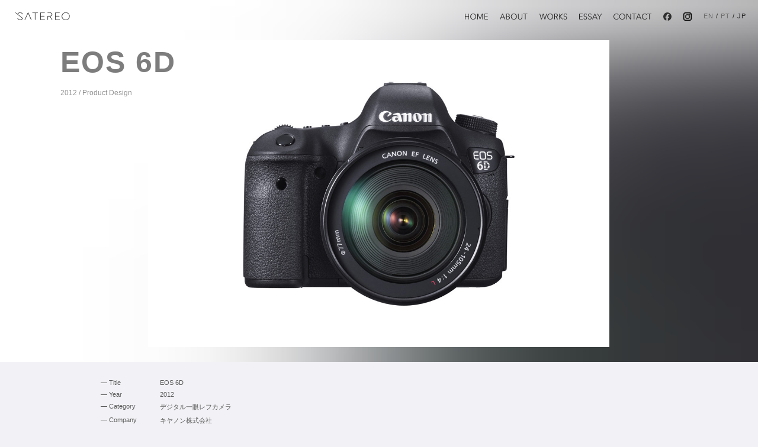

--- FILE ---
content_type: text/html; charset=UTF-8
request_url: http://satereo.com/eos-6d/
body_size: 210988
content:


<!DOCTYPE HTML>
<html lang="jp">
<head>
<meta charset="utf-8">
<title>EOS 6D | Works | SATEREO</title>
<link rel="shortcut icon" type="image/ico" href="/system01/wp-content/themes/theme-satereo/img/favico.ico">
<meta name="viewport" content="width=device-width, initial-scale=1, maximum-scale=1">
<meta name="description" content="東京とリスボンを拠点とする、プロダクトデザイン・空間デザインスタジオです。">
<meta name="keywords" content="SATEREO, サテレオ, 佐藤立体設計室, Sato Product Planning, Product Design, Architecture, Planning, プロダクトデザイン, 建築, 企画, Design de Produto, Arquitetura, Planejamento">
<meta name="format-detection" content="telephone=no">
<meta property="og:title" content="SATEREO | EOS 6D">
<meta property="og:type" content="article">
<meta property="og:description" content="">
<meta property="og:url" content="http://satereo.com/eos-6d/">
<meta property="og:image" content="http://satereo.com/system01/wp-content/uploads/2020/02/6d_01.jpg">
<meta property="og:site_name" content="SATEREO | Product Design and Architecture">
<meta property="og:locale" content="jp_JP">
<link rel="stylesheet" href="/system01/wp-content/themes/theme-satereo/css/common.min.css" type="text/css">
<link rel="stylesheet" href="/system01/wp-content/themes/theme-satereo/css/frame.min.css?202601201938" type="text/css"><link rel="stylesheet" href="/system01/wp-content/themes/theme-satereo/css/works-detail.min.css" type="text/css">
<script>/*! jQuery v3.4.1 -ajax,-ajax/jsonp,-ajax/load,-ajax/parseXML,-ajax/script,-ajax/var/location,-ajax/var/nonce,-ajax/var/rquery,-ajax/xhr,-manipulation/_evalUrl,-event/ajax,-effects,-effects/Tween,-effects/animatedSelector | (c) JS Foundation and other contributors | jquery.org/license */
!function(e,t){"use strict";"object"==typeof module&&"object"==typeof module.exports?module.exports=e.document?t(e,!0):function(e){if(!e.document)throw new Error("jQuery requires a window with a document");return t(e)}:t(e)}("undefined"!=typeof window?window:this,function(g,e){"use strict";var t=[],v=g.document,r=Object.getPrototypeOf,s=t.slice,y=t.concat,u=t.push,i=t.indexOf,n={},o=n.toString,m=n.hasOwnProperty,a=m.toString,l=a.call(Object),b={},x=function(e){return"function"==typeof e&&"number"!=typeof e.nodeType},w=function(e){return null!=e&&e===e.window},c={type:!0,src:!0,nonce:!0,noModule:!0};function C(e,t,n){var r,i,o=(n=n||v).createElement("script");if(o.text=e,t)for(r in c)(i=t[r]||t.getAttribute&&t.getAttribute(r))&&o.setAttribute(r,i);n.head.appendChild(o).parentNode.removeChild(o)}function T(e){return null==e?e+"":"object"==typeof e||"function"==typeof e?n[o.call(e)]||"object":typeof e}var f="3.4.1 -ajax,-ajax/jsonp,-ajax/load,-ajax/parseXML,-ajax/script,-ajax/var/location,-ajax/var/nonce,-ajax/var/rquery,-ajax/xhr,-manipulation/_evalUrl,-event/ajax,-effects,-effects/Tween,-effects/animatedSelector",E=function(e,t){return new E.fn.init(e,t)},d=/^[\s\uFEFF\xA0]+|[\s\uFEFF\xA0]+$/g;function p(e){var t=!!e&&"length"in e&&e.length,n=T(e);return!x(e)&&!w(e)&&("array"===n||0===t||"number"==typeof t&&0<t&&t-1 in e)}E.fn=E.prototype={jquery:f,constructor:E,length:0,toArray:function(){return s.call(this)},get:function(e){return null==e?s.call(this):e<0?this[e+this.length]:this[e]},pushStack:function(e){var t=E.merge(this.constructor(),e);return t.prevObject=this,t},each:function(e){return E.each(this,e)},map:function(n){return this.pushStack(E.map(this,function(e,t){return n.call(e,t,e)}))},slice:function(){return this.pushStack(s.apply(this,arguments))},first:function(){return this.eq(0)},last:function(){return this.eq(-1)},eq:function(e){var t=this.length,n=+e+(e<0?t:0);return this.pushStack(0<=n&&n<t?[this[n]]:[])},end:function(){return this.prevObject||this.constructor()},push:u,sort:t.sort,splice:t.splice},E.extend=E.fn.extend=function(){var e,t,n,r,i,o,a=arguments[0]||{},s=1,u=arguments.length,l=!1;for("boolean"==typeof a&&(l=a,a=arguments[s]||{},s++),"object"==typeof a||x(a)||(a={}),s===u&&(a=this,s--);s<u;s++)if(null!=(e=arguments[s]))for(t in e)r=e[t],"__proto__"!==t&&a!==r&&(l&&r&&(E.isPlainObject(r)||(i=Array.isArray(r)))?(n=a[t],o=i&&!Array.isArray(n)?[]:i||E.isPlainObject(n)?n:{},i=!1,a[t]=E.extend(l,o,r)):void 0!==r&&(a[t]=r));return a},E.extend({expando:"jQuery"+(f+Math.random()).replace(/\D/g,""),isReady:!0,error:function(e){throw new Error(e)},noop:function(){},isPlainObject:function(e){var t,n;return!(!e||"[object Object]"!==o.call(e))&&(!(t=r(e))||"function"==typeof(n=m.call(t,"constructor")&&t.constructor)&&a.call(n)===l)},isEmptyObject:function(e){var t;for(t in e)return!1;return!0},globalEval:function(e,t){C(e,{nonce:t&&t.nonce})},each:function(e,t){var n,r=0;if(p(e)){for(n=e.length;r<n;r++)if(!1===t.call(e[r],r,e[r]))break}else for(r in e)if(!1===t.call(e[r],r,e[r]))break;return e},trim:function(e){return null==e?"":(e+"").replace(d,"")},makeArray:function(e,t){var n=t||[];return null!=e&&(p(Object(e))?E.merge(n,"string"==typeof e?[e]:e):u.call(n,e)),n},inArray:function(e,t,n){return null==t?-1:i.call(t,e,n)},merge:function(e,t){for(var n=+t.length,r=0,i=e.length;r<n;r++)e[i++]=t[r];return e.length=i,e},grep:function(e,t,n){for(var r=[],i=0,o=e.length,a=!n;i<o;i++)!t(e[i],i)!==a&&r.push(e[i]);return r},map:function(e,t,n){var r,i,o=0,a=[];if(p(e))for(r=e.length;o<r;o++)null!=(i=t(e[o],o,n))&&a.push(i);else for(o in e)null!=(i=t(e[o],o,n))&&a.push(i);return y.apply([],a)},guid:1,support:b}),"function"==typeof Symbol&&(E.fn[Symbol.iterator]=t[Symbol.iterator]),E.each("Boolean Number String Function Array Date RegExp Object Error Symbol".split(" "),function(e,t){n["[object "+t+"]"]=t.toLowerCase()});var h=function(n){var e,p,x,o,i,h,f,g,w,u,l,C,T,a,E,v,s,c,y,N="sizzle"+1*new Date,m=n.document,A=0,r=0,d=ue(),b=ue(),k=ue(),S=ue(),D=function(e,t){return e===t&&(l=!0),0},L={}.hasOwnProperty,t=[],j=t.pop,q=t.push,O=t.push,P=t.slice,H=function(e,t){for(var n=0,r=e.length;n<r;n++)if(e[n]===t)return n;return-1},I="checked|selected|async|autofocus|autoplay|controls|defer|disabled|hidden|ismap|loop|multiple|open|readonly|required|scoped",R="[\\x20\\t\\r\\n\\f]",B="(?:\\\\.|[\\w-]|[^\0-\\xa0])+",M="\\["+R+"*("+B+")(?:"+R+"*([*^$|!~]?=)"+R+"*(?:'((?:\\\\.|[^\\\\'])*)'|\"((?:\\\\.|[^\\\\\"])*)\"|("+B+"))|)"+R+"*\\]",W=":("+B+")(?:\\((('((?:\\\\.|[^\\\\'])*)'|\"((?:\\\\.|[^\\\\\"])*)\")|((?:\\\\.|[^\\\\()[\\]]|"+M+")*)|.*)\\)|)",$=new RegExp(R+"+","g"),F=new RegExp("^"+R+"+|((?:^|[^\\\\])(?:\\\\.)*)"+R+"+$","g"),z=new RegExp("^"+R+"*,"+R+"*"),_=new RegExp("^"+R+"*([>+~]|"+R+")"+R+"*"),U=new RegExp(R+"|>"),V=new RegExp(W),X=new RegExp("^"+B+"$"),Q={ID:new RegExp("^#("+B+")"),CLASS:new RegExp("^\\.("+B+")"),TAG:new RegExp("^("+B+"|[*])"),ATTR:new RegExp("^"+M),PSEUDO:new RegExp("^"+W),CHILD:new RegExp("^:(only|first|last|nth|nth-last)-(child|of-type)(?:\\("+R+"*(even|odd|(([+-]|)(\\d*)n|)"+R+"*(?:([+-]|)"+R+"*(\\d+)|))"+R+"*\\)|)","i"),bool:new RegExp("^(?:"+I+")$","i"),needsContext:new RegExp("^"+R+"*[>+~]|:(even|odd|eq|gt|lt|nth|first|last)(?:\\("+R+"*((?:-\\d)?\\d*)"+R+"*\\)|)(?=[^-]|$)","i")},Y=/HTML$/i,G=/^(?:input|select|textarea|button)$/i,K=/^h\d$/i,J=/^[^{]+\{\s*\[native \w/,Z=/^(?:#([\w-]+)|(\w+)|\.([\w-]+))$/,ee=/[+~]/,te=new RegExp("\\\\([\\da-f]{1,6}"+R+"?|("+R+")|.)","ig"),ne=function(e,t,n){var r="0x"+t-65536;return r!=r||n?t:r<0?String.fromCharCode(r+65536):String.fromCharCode(r>>10|55296,1023&r|56320)},re=/([\0-\x1f\x7f]|^-?\d)|^-$|[^\0-\x1f\x7f-\uFFFF\w-]/g,ie=function(e,t){return t?"\0"===e?"\ufffd":e.slice(0,-1)+"\\"+e.charCodeAt(e.length-1).toString(16)+" ":"\\"+e},oe=function(){C()},ae=xe(function(e){return!0===e.disabled&&"fieldset"===e.nodeName.toLowerCase()},{dir:"parentNode",next:"legend"});try{O.apply(t=P.call(m.childNodes),m.childNodes),t[m.childNodes.length].nodeType}catch(e){O={apply:t.length?function(e,t){q.apply(e,P.call(t))}:function(e,t){var n=e.length,r=0;while(e[n++]=t[r++]);e.length=n-1}}}function se(t,e,n,r){var i,o,a,s,u,l,c,f=e&&e.ownerDocument,d=e?e.nodeType:9;if(n=n||[],"string"!=typeof t||!t||1!==d&&9!==d&&11!==d)return n;if(!r&&((e?e.ownerDocument||e:m)!==T&&C(e),e=e||T,E)){if(11!==d&&(u=Z.exec(t)))if(i=u[1]){if(9===d){if(!(a=e.getElementById(i)))return n;if(a.id===i)return n.push(a),n}else if(f&&(a=f.getElementById(i))&&y(e,a)&&a.id===i)return n.push(a),n}else{if(u[2])return O.apply(n,e.getElementsByTagName(t)),n;if((i=u[3])&&p.getElementsByClassName&&e.getElementsByClassName)return O.apply(n,e.getElementsByClassName(i)),n}if(p.qsa&&!S[t+" "]&&(!v||!v.test(t))&&(1!==d||"object"!==e.nodeName.toLowerCase())){if(c=t,f=e,1===d&&U.test(t)){(s=e.getAttribute("id"))?s=s.replace(re,ie):e.setAttribute("id",s=N),o=(l=h(t)).length;while(o--)l[o]="#"+s+" "+be(l[o]);c=l.join(","),f=ee.test(t)&&ye(e.parentNode)||e}try{return O.apply(n,f.querySelectorAll(c)),n}catch(e){S(t,!0)}finally{s===N&&e.removeAttribute("id")}}}return g(t.replace(F,"$1"),e,n,r)}function ue(){var r=[];return function e(t,n){return r.push(t+" ")>x.cacheLength&&delete e[r.shift()],e[t+" "]=n}}function le(e){return e[N]=!0,e}function ce(e){var t=T.createElement("fieldset");try{return!!e(t)}catch(e){return!1}finally{t.parentNode&&t.parentNode.removeChild(t),t=null}}function fe(e,t){var n=e.split("|"),r=n.length;while(r--)x.attrHandle[n[r]]=t}function de(e,t){var n=t&&e,r=n&&1===e.nodeType&&1===t.nodeType&&e.sourceIndex-t.sourceIndex;if(r)return r;if(n)while(n=n.nextSibling)if(n===t)return-1;return e?1:-1}function pe(t){return function(e){return"input"===e.nodeName.toLowerCase()&&e.type===t}}function he(n){return function(e){var t=e.nodeName.toLowerCase();return("input"===t||"button"===t)&&e.type===n}}function ge(t){return function(e){return"form"in e?e.parentNode&&!1===e.disabled?"label"in e?"label"in e.parentNode?e.parentNode.disabled===t:e.disabled===t:e.isDisabled===t||e.isDisabled!==!t&&ae(e)===t:e.disabled===t:"label"in e&&e.disabled===t}}function ve(a){return le(function(o){return o=+o,le(function(e,t){var n,r=a([],e.length,o),i=r.length;while(i--)e[n=r[i]]&&(e[n]=!(t[n]=e[n]))})})}function ye(e){return e&&"undefined"!=typeof e.getElementsByTagName&&e}for(e in p=se.support={},i=se.isXML=function(e){var t=e.namespaceURI,n=(e.ownerDocument||e).documentElement;return!Y.test(t||n&&n.nodeName||"HTML")},C=se.setDocument=function(e){var t,n,r=e?e.ownerDocument||e:m;return r!==T&&9===r.nodeType&&r.documentElement&&(a=(T=r).documentElement,E=!i(T),m!==T&&(n=T.defaultView)&&n.top!==n&&(n.addEventListener?n.addEventListener("unload",oe,!1):n.attachEvent&&n.attachEvent("onunload",oe)),p.attributes=ce(function(e){return e.className="i",!e.getAttribute("className")}),p.getElementsByTagName=ce(function(e){return e.appendChild(T.createComment("")),!e.getElementsByTagName("*").length}),p.getElementsByClassName=J.test(T.getElementsByClassName),p.getById=ce(function(e){return a.appendChild(e).id=N,!T.getElementsByName||!T.getElementsByName(N).length}),p.getById?(x.filter.ID=function(e){var t=e.replace(te,ne);return function(e){return e.getAttribute("id")===t}},x.find.ID=function(e,t){if("undefined"!=typeof t.getElementById&&E){var n=t.getElementById(e);return n?[n]:[]}}):(x.filter.ID=function(e){var n=e.replace(te,ne);return function(e){var t="undefined"!=typeof e.getAttributeNode&&e.getAttributeNode("id");return t&&t.value===n}},x.find.ID=function(e,t){if("undefined"!=typeof t.getElementById&&E){var n,r,i,o=t.getElementById(e);if(o){if((n=o.getAttributeNode("id"))&&n.value===e)return[o];i=t.getElementsByName(e),r=0;while(o=i[r++])if((n=o.getAttributeNode("id"))&&n.value===e)return[o]}return[]}}),x.find.TAG=p.getElementsByTagName?function(e,t){return"undefined"!=typeof t.getElementsByTagName?t.getElementsByTagName(e):p.qsa?t.querySelectorAll(e):void 0}:function(e,t){var n,r=[],i=0,o=t.getElementsByTagName(e);if("*"===e){while(n=o[i++])1===n.nodeType&&r.push(n);return r}return o},x.find.CLASS=p.getElementsByClassName&&function(e,t){if("undefined"!=typeof t.getElementsByClassName&&E)return t.getElementsByClassName(e)},s=[],v=[],(p.qsa=J.test(T.querySelectorAll))&&(ce(function(e){a.appendChild(e).innerHTML="<a id='"+N+"'></a><select id='"+N+"-\r\\' msallowcapture=''><option selected=''></option></select>",e.querySelectorAll("[msallowcapture^='']").length&&v.push("[*^$]="+R+"*(?:''|\"\")"),e.querySelectorAll("[selected]").length||v.push("\\["+R+"*(?:value|"+I+")"),e.querySelectorAll("[id~="+N+"-]").length||v.push("~="),e.querySelectorAll(":checked").length||v.push(":checked"),e.querySelectorAll("a#"+N+"+*").length||v.push(".#.+[+~]")}),ce(function(e){e.innerHTML="<a href='' disabled='disabled'></a><select disabled='disabled'><option/></select>";var t=T.createElement("input");t.setAttribute("type","hidden"),e.appendChild(t).setAttribute("name","D"),e.querySelectorAll("[name=d]").length&&v.push("name"+R+"*[*^$|!~]?="),2!==e.querySelectorAll(":enabled").length&&v.push(":enabled",":disabled"),a.appendChild(e).disabled=!0,2!==e.querySelectorAll(":disabled").length&&v.push(":enabled",":disabled"),e.querySelectorAll("*,:x"),v.push(",.*:")})),(p.matchesSelector=J.test(c=a.matches||a.webkitMatchesSelector||a.mozMatchesSelector||a.oMatchesSelector||a.msMatchesSelector))&&ce(function(e){p.disconnectedMatch=c.call(e,"*"),c.call(e,"[s!='']:x"),s.push("!=",W)}),v=v.length&&new RegExp(v.join("|")),s=s.length&&new RegExp(s.join("|")),t=J.test(a.compareDocumentPosition),y=t||J.test(a.contains)?function(e,t){var n=9===e.nodeType?e.documentElement:e,r=t&&t.parentNode;return e===r||!(!r||1!==r.nodeType||!(n.contains?n.contains(r):e.compareDocumentPosition&&16&e.compareDocumentPosition(r)))}:function(e,t){if(t)while(t=t.parentNode)if(t===e)return!0;return!1},D=t?function(e,t){if(e===t)return l=!0,0;var n=!e.compareDocumentPosition-!t.compareDocumentPosition;return n||(1&(n=(e.ownerDocument||e)===(t.ownerDocument||t)?e.compareDocumentPosition(t):1)||!p.sortDetached&&t.compareDocumentPosition(e)===n?e===T||e.ownerDocument===m&&y(m,e)?-1:t===T||t.ownerDocument===m&&y(m,t)?1:u?H(u,e)-H(u,t):0:4&n?-1:1)}:function(e,t){if(e===t)return l=!0,0;var n,r=0,i=e.parentNode,o=t.parentNode,a=[e],s=[t];if(!i||!o)return e===T?-1:t===T?1:i?-1:o?1:u?H(u,e)-H(u,t):0;if(i===o)return de(e,t);n=e;while(n=n.parentNode)a.unshift(n);n=t;while(n=n.parentNode)s.unshift(n);while(a[r]===s[r])r++;return r?de(a[r],s[r]):a[r]===m?-1:s[r]===m?1:0}),T},se.matches=function(e,t){return se(e,null,null,t)},se.matchesSelector=function(e,t){if((e.ownerDocument||e)!==T&&C(e),p.matchesSelector&&E&&!S[t+" "]&&(!s||!s.test(t))&&(!v||!v.test(t)))try{var n=c.call(e,t);if(n||p.disconnectedMatch||e.document&&11!==e.document.nodeType)return n}catch(e){S(t,!0)}return 0<se(t,T,null,[e]).length},se.contains=function(e,t){return(e.ownerDocument||e)!==T&&C(e),y(e,t)},se.attr=function(e,t){(e.ownerDocument||e)!==T&&C(e);var n=x.attrHandle[t.toLowerCase()],r=n&&L.call(x.attrHandle,t.toLowerCase())?n(e,t,!E):void 0;return void 0!==r?r:p.attributes||!E?e.getAttribute(t):(r=e.getAttributeNode(t))&&r.specified?r.value:null},se.escape=function(e){return(e+"").replace(re,ie)},se.error=function(e){throw new Error("Syntax error, unrecognized expression: "+e)},se.uniqueSort=function(e){var t,n=[],r=0,i=0;if(l=!p.detectDuplicates,u=!p.sortStable&&e.slice(0),e.sort(D),l){while(t=e[i++])t===e[i]&&(r=n.push(i));while(r--)e.splice(n[r],1)}return u=null,e},o=se.getText=function(e){var t,n="",r=0,i=e.nodeType;if(i){if(1===i||9===i||11===i){if("string"==typeof e.textContent)return e.textContent;for(e=e.firstChild;e;e=e.nextSibling)n+=o(e)}else if(3===i||4===i)return e.nodeValue}else while(t=e[r++])n+=o(t);return n},(x=se.selectors={cacheLength:50,createPseudo:le,match:Q,attrHandle:{},find:{},relative:{">":{dir:"parentNode",first:!0}," ":{dir:"parentNode"},"+":{dir:"previousSibling",first:!0},"~":{dir:"previousSibling"}},preFilter:{ATTR:function(e){return e[1]=e[1].replace(te,ne),e[3]=(e[3]||e[4]||e[5]||"").replace(te,ne),"~="===e[2]&&(e[3]=" "+e[3]+" "),e.slice(0,4)},CHILD:function(e){return e[1]=e[1].toLowerCase(),"nth"===e[1].slice(0,3)?(e[3]||se.error(e[0]),e[4]=+(e[4]?e[5]+(e[6]||1):2*("even"===e[3]||"odd"===e[3])),e[5]=+(e[7]+e[8]||"odd"===e[3])):e[3]&&se.error(e[0]),e},PSEUDO:function(e){var t,n=!e[6]&&e[2];return Q.CHILD.test(e[0])?null:(e[3]?e[2]=e[4]||e[5]||"":n&&V.test(n)&&(t=h(n,!0))&&(t=n.indexOf(")",n.length-t)-n.length)&&(e[0]=e[0].slice(0,t),e[2]=n.slice(0,t)),e.slice(0,3))}},filter:{TAG:function(e){var t=e.replace(te,ne).toLowerCase();return"*"===e?function(){return!0}:function(e){return e.nodeName&&e.nodeName.toLowerCase()===t}},CLASS:function(e){var t=d[e+" "];return t||(t=new RegExp("(^|"+R+")"+e+"("+R+"|$)"))&&d(e,function(e){return t.test("string"==typeof e.className&&e.className||"undefined"!=typeof e.getAttribute&&e.getAttribute("class")||"")})},ATTR:function(n,r,i){return function(e){var t=se.attr(e,n);return null==t?"!="===r:!r||(t+="","="===r?t===i:"!="===r?t!==i:"^="===r?i&&0===t.indexOf(i):"*="===r?i&&-1<t.indexOf(i):"$="===r?i&&t.slice(-i.length)===i:"~="===r?-1<(" "+t.replace($," ")+" ").indexOf(i):"|="===r&&(t===i||t.slice(0,i.length+1)===i+"-"))}},CHILD:function(h,e,t,g,v){var y="nth"!==h.slice(0,3),m="last"!==h.slice(-4),b="of-type"===e;return 1===g&&0===v?function(e){return!!e.parentNode}:function(e,t,n){var r,i,o,a,s,u,l=y!==m?"nextSibling":"previousSibling",c=e.parentNode,f=b&&e.nodeName.toLowerCase(),d=!n&&!b,p=!1;if(c){if(y){while(l){a=e;while(a=a[l])if(b?a.nodeName.toLowerCase()===f:1===a.nodeType)return!1;u=l="only"===h&&!u&&"nextSibling"}return!0}if(u=[m?c.firstChild:c.lastChild],m&&d){p=(s=(r=(i=(o=(a=c)[N]||(a[N]={}))[a.uniqueID]||(o[a.uniqueID]={}))[h]||[])[0]===A&&r[1])&&r[2],a=s&&c.childNodes[s];while(a=++s&&a&&a[l]||(p=s=0)||u.pop())if(1===a.nodeType&&++p&&a===e){i[h]=[A,s,p];break}}else if(d&&(p=s=(r=(i=(o=(a=e)[N]||(a[N]={}))[a.uniqueID]||(o[a.uniqueID]={}))[h]||[])[0]===A&&r[1]),!1===p)while(a=++s&&a&&a[l]||(p=s=0)||u.pop())if((b?a.nodeName.toLowerCase()===f:1===a.nodeType)&&++p&&(d&&((i=(o=a[N]||(a[N]={}))[a.uniqueID]||(o[a.uniqueID]={}))[h]=[A,p]),a===e))break;return(p-=v)===g||p%g==0&&0<=p/g}}},PSEUDO:function(e,o){var t,a=x.pseudos[e]||x.setFilters[e.toLowerCase()]||se.error("unsupported pseudo: "+e);return a[N]?a(o):1<a.length?(t=[e,e,"",o],x.setFilters.hasOwnProperty(e.toLowerCase())?le(function(e,t){var n,r=a(e,o),i=r.length;while(i--)e[n=H(e,r[i])]=!(t[n]=r[i])}):function(e){return a(e,0,t)}):a}},pseudos:{not:le(function(e){var r=[],i=[],s=f(e.replace(F,"$1"));return s[N]?le(function(e,t,n,r){var i,o=s(e,null,r,[]),a=e.length;while(a--)(i=o[a])&&(e[a]=!(t[a]=i))}):function(e,t,n){return r[0]=e,s(r,null,n,i),r[0]=null,!i.pop()}}),has:le(function(t){return function(e){return 0<se(t,e).length}}),contains:le(function(t){return t=t.replace(te,ne),function(e){return-1<(e.textContent||o(e)).indexOf(t)}}),lang:le(function(n){return X.test(n||"")||se.error("unsupported lang: "+n),n=n.replace(te,ne).toLowerCase(),function(e){var t;do{if(t=E?e.lang:e.getAttribute("xml:lang")||e.getAttribute("lang"))return(t=t.toLowerCase())===n||0===t.indexOf(n+"-")}while((e=e.parentNode)&&1===e.nodeType);return!1}}),target:function(e){var t=n.location&&n.location.hash;return t&&t.slice(1)===e.id},root:function(e){return e===a},focus:function(e){return e===T.activeElement&&(!T.hasFocus||T.hasFocus())&&!!(e.type||e.href||~e.tabIndex)},enabled:ge(!1),disabled:ge(!0),checked:function(e){var t=e.nodeName.toLowerCase();return"input"===t&&!!e.checked||"option"===t&&!!e.selected},selected:function(e){return e.parentNode&&e.parentNode.selectedIndex,!0===e.selected},empty:function(e){for(e=e.firstChild;e;e=e.nextSibling)if(e.nodeType<6)return!1;return!0},parent:function(e){return!x.pseudos.empty(e)},header:function(e){return K.test(e.nodeName)},input:function(e){return G.test(e.nodeName)},button:function(e){var t=e.nodeName.toLowerCase();return"input"===t&&"button"===e.type||"button"===t},text:function(e){var t;return"input"===e.nodeName.toLowerCase()&&"text"===e.type&&(null==(t=e.getAttribute("type"))||"text"===t.toLowerCase())},first:ve(function(){return[0]}),last:ve(function(e,t){return[t-1]}),eq:ve(function(e,t,n){return[n<0?n+t:n]}),even:ve(function(e,t){for(var n=0;n<t;n+=2)e.push(n);return e}),odd:ve(function(e,t){for(var n=1;n<t;n+=2)e.push(n);return e}),lt:ve(function(e,t,n){for(var r=n<0?n+t:t<n?t:n;0<=--r;)e.push(r);return e}),gt:ve(function(e,t,n){for(var r=n<0?n+t:n;++r<t;)e.push(r);return e})}}).pseudos.nth=x.pseudos.eq,{radio:!0,checkbox:!0,file:!0,password:!0,image:!0})x.pseudos[e]=pe(e);for(e in{submit:!0,reset:!0})x.pseudos[e]=he(e);function me(){}function be(e){for(var t=0,n=e.length,r="";t<n;t++)r+=e[t].value;return r}function xe(s,e,t){var u=e.dir,l=e.next,c=l||u,f=t&&"parentNode"===c,d=r++;return e.first?function(e,t,n){while(e=e[u])if(1===e.nodeType||f)return s(e,t,n);return!1}:function(e,t,n){var r,i,o,a=[A,d];if(n){while(e=e[u])if((1===e.nodeType||f)&&s(e,t,n))return!0}else while(e=e[u])if(1===e.nodeType||f)if(i=(o=e[N]||(e[N]={}))[e.uniqueID]||(o[e.uniqueID]={}),l&&l===e.nodeName.toLowerCase())e=e[u]||e;else{if((r=i[c])&&r[0]===A&&r[1]===d)return a[2]=r[2];if((i[c]=a)[2]=s(e,t,n))return!0}return!1}}function we(i){return 1<i.length?function(e,t,n){var r=i.length;while(r--)if(!i[r](e,t,n))return!1;return!0}:i[0]}function Ce(e,t,n,r,i){for(var o,a=[],s=0,u=e.length,l=null!=t;s<u;s++)(o=e[s])&&(n&&!n(o,r,i)||(a.push(o),l&&t.push(s)));return a}function Te(p,h,g,v,y,e){return v&&!v[N]&&(v=Te(v)),y&&!y[N]&&(y=Te(y,e)),le(function(e,t,n,r){var i,o,a,s=[],u=[],l=t.length,c=e||function(e,t,n){for(var r=0,i=t.length;r<i;r++)se(e,t[r],n);return n}(h||"*",n.nodeType?[n]:n,[]),f=!p||!e&&h?c:Ce(c,s,p,n,r),d=g?y||(e?p:l||v)?[]:t:f;if(g&&g(f,d,n,r),v){i=Ce(d,u),v(i,[],n,r),o=i.length;while(o--)(a=i[o])&&(d[u[o]]=!(f[u[o]]=a))}if(e){if(y||p){if(y){i=[],o=d.length;while(o--)(a=d[o])&&i.push(f[o]=a);y(null,d=[],i,r)}o=d.length;while(o--)(a=d[o])&&-1<(i=y?H(e,a):s[o])&&(e[i]=!(t[i]=a))}}else d=Ce(d===t?d.splice(l,d.length):d),y?y(null,t,d,r):O.apply(t,d)})}function Ee(e){for(var i,t,n,r=e.length,o=x.relative[e[0].type],a=o||x.relative[" "],s=o?1:0,u=xe(function(e){return e===i},a,!0),l=xe(function(e){return-1<H(i,e)},a,!0),c=[function(e,t,n){var r=!o&&(n||t!==w)||((i=t).nodeType?u(e,t,n):l(e,t,n));return i=null,r}];s<r;s++)if(t=x.relative[e[s].type])c=[xe(we(c),t)];else{if((t=x.filter[e[s].type].apply(null,e[s].matches))[N]){for(n=++s;n<r;n++)if(x.relative[e[n].type])break;return Te(1<s&&we(c),1<s&&be(e.slice(0,s-1).concat({value:" "===e[s-2].type?"*":""})).replace(F,"$1"),t,s<n&&Ee(e.slice(s,n)),n<r&&Ee(e=e.slice(n)),n<r&&be(e))}c.push(t)}return we(c)}return me.prototype=x.filters=x.pseudos,x.setFilters=new me,h=se.tokenize=function(e,t){var n,r,i,o,a,s,u,l=b[e+" "];if(l)return t?0:l.slice(0);a=e,s=[],u=x.preFilter;while(a){for(o in n&&!(r=z.exec(a))||(r&&(a=a.slice(r[0].length)||a),s.push(i=[])),n=!1,(r=_.exec(a))&&(n=r.shift(),i.push({value:n,type:r[0].replace(F," ")}),a=a.slice(n.length)),x.filter)!(r=Q[o].exec(a))||u[o]&&!(r=u[o](r))||(n=r.shift(),i.push({value:n,type:o,matches:r}),a=a.slice(n.length));if(!n)break}return t?a.length:a?se.error(e):b(e,s).slice(0)},f=se.compile=function(e,t){var n,v,y,m,b,r,i=[],o=[],a=k[e+" "];if(!a){t||(t=h(e)),n=t.length;while(n--)(a=Ee(t[n]))[N]?i.push(a):o.push(a);(a=k(e,(v=o,m=0<(y=i).length,b=0<v.length,r=function(e,t,n,r,i){var o,a,s,u=0,l="0",c=e&&[],f=[],d=w,p=e||b&&x.find.TAG("*",i),h=A+=null==d?1:Math.random()||.1,g=p.length;for(i&&(w=t===T||t||i);l!==g&&null!=(o=p[l]);l++){if(b&&o){a=0,t||o.ownerDocument===T||(C(o),n=!E);while(s=v[a++])if(s(o,t||T,n)){r.push(o);break}i&&(A=h)}m&&((o=!s&&o)&&u--,e&&c.push(o))}if(u+=l,m&&l!==u){a=0;while(s=y[a++])s(c,f,t,n);if(e){if(0<u)while(l--)c[l]||f[l]||(f[l]=j.call(r));f=Ce(f)}O.apply(r,f),i&&!e&&0<f.length&&1<u+y.length&&se.uniqueSort(r)}return i&&(A=h,w=d),c},m?le(r):r))).selector=e}return a},g=se.select=function(e,t,n,r){var i,o,a,s,u,l="function"==typeof e&&e,c=!r&&h(e=l.selector||e);if(n=n||[],1===c.length){if(2<(o=c[0]=c[0].slice(0)).length&&"ID"===(a=o[0]).type&&9===t.nodeType&&E&&x.relative[o[1].type]){if(!(t=(x.find.ID(a.matches[0].replace(te,ne),t)||[])[0]))return n;l&&(t=t.parentNode),e=e.slice(o.shift().value.length)}i=Q.needsContext.test(e)?0:o.length;while(i--){if(a=o[i],x.relative[s=a.type])break;if((u=x.find[s])&&(r=u(a.matches[0].replace(te,ne),ee.test(o[0].type)&&ye(t.parentNode)||t))){if(o.splice(i,1),!(e=r.length&&be(o)))return O.apply(n,r),n;break}}}return(l||f(e,c))(r,t,!E,n,!t||ee.test(e)&&ye(t.parentNode)||t),n},p.sortStable=N.split("").sort(D).join("")===N,p.detectDuplicates=!!l,C(),p.sortDetached=ce(function(e){return 1&e.compareDocumentPosition(T.createElement("fieldset"))}),ce(function(e){return e.innerHTML="<a href='#'></a>","#"===e.firstChild.getAttribute("href")})||fe("type|href|height|width",function(e,t,n){if(!n)return e.getAttribute(t,"type"===t.toLowerCase()?1:2)}),p.attributes&&ce(function(e){return e.innerHTML="<input/>",e.firstChild.setAttribute("value",""),""===e.firstChild.getAttribute("value")})||fe("value",function(e,t,n){if(!n&&"input"===e.nodeName.toLowerCase())return e.defaultValue}),ce(function(e){return null==e.getAttribute("disabled")})||fe(I,function(e,t,n){var r;if(!n)return!0===e[t]?t.toLowerCase():(r=e.getAttributeNode(t))&&r.specified?r.value:null}),se}(g);E.find=h,E.expr=h.selectors,E.expr[":"]=E.expr.pseudos,E.uniqueSort=E.unique=h.uniqueSort,E.text=h.getText,E.isXMLDoc=h.isXML,E.contains=h.contains,E.escapeSelector=h.escape;var N=function(e,t,n){var r=[],i=void 0!==n;while((e=e[t])&&9!==e.nodeType)if(1===e.nodeType){if(i&&E(e).is(n))break;r.push(e)}return r},A=function(e,t){for(var n=[];e;e=e.nextSibling)1===e.nodeType&&e!==t&&n.push(e);return n},k=E.expr.match.needsContext;function S(e,t){return e.nodeName&&e.nodeName.toLowerCase()===t.toLowerCase()}var D=/^<([a-z][^\/\0>:\x20\t\r\n\f]*)[\x20\t\r\n\f]*\/?>(?:<\/\1>|)$/i;function L(e,n,r){return x(n)?E.grep(e,function(e,t){return!!n.call(e,t,e)!==r}):n.nodeType?E.grep(e,function(e){return e===n!==r}):"string"!=typeof n?E.grep(e,function(e){return-1<i.call(n,e)!==r}):E.filter(n,e,r)}E.filter=function(e,t,n){var r=t[0];return n&&(e=":not("+e+")"),1===t.length&&1===r.nodeType?E.find.matchesSelector(r,e)?[r]:[]:E.find.matches(e,E.grep(t,function(e){return 1===e.nodeType}))},E.fn.extend({find:function(e){var t,n,r=this.length,i=this;if("string"!=typeof e)return this.pushStack(E(e).filter(function(){for(t=0;t<r;t++)if(E.contains(i[t],this))return!0}));for(n=this.pushStack([]),t=0;t<r;t++)E.find(e,i[t],n);return 1<r?E.uniqueSort(n):n},filter:function(e){return this.pushStack(L(this,e||[],!1))},not:function(e){return this.pushStack(L(this,e||[],!0))},is:function(e){return!!L(this,"string"==typeof e&&k.test(e)?E(e):e||[],!1).length}});var j,q=/^(?:\s*(<[\w\W]+>)[^>]*|#([\w-]+))$/;(E.fn.init=function(e,t,n){var r,i;if(!e)return this;if(n=n||j,"string"==typeof e){if(!(r="<"===e[0]&&">"===e[e.length-1]&&3<=e.length?[null,e,null]:q.exec(e))||!r[1]&&t)return!t||t.jquery?(t||n).find(e):this.constructor(t).find(e);if(r[1]){if(t=t instanceof E?t[0]:t,E.merge(this,E.parseHTML(r[1],t&&t.nodeType?t.ownerDocument||t:v,!0)),D.test(r[1])&&E.isPlainObject(t))for(r in t)x(this[r])?this[r](t[r]):this.attr(r,t[r]);return this}return(i=v.getElementById(r[2]))&&(this[0]=i,this.length=1),this}return e.nodeType?(this[0]=e,this.length=1,this):x(e)?void 0!==n.ready?n.ready(e):e(E):E.makeArray(e,this)}).prototype=E.fn,j=E(v);var O=/^(?:parents|prev(?:Until|All))/,P={children:!0,contents:!0,next:!0,prev:!0};function H(e,t){while((e=e[t])&&1!==e.nodeType);return e}E.fn.extend({has:function(e){var t=E(e,this),n=t.length;return this.filter(function(){for(var e=0;e<n;e++)if(E.contains(this,t[e]))return!0})},closest:function(e,t){var n,r=0,i=this.length,o=[],a="string"!=typeof e&&E(e);if(!k.test(e))for(;r<i;r++)for(n=this[r];n&&n!==t;n=n.parentNode)if(n.nodeType<11&&(a?-1<a.index(n):1===n.nodeType&&E.find.matchesSelector(n,e))){o.push(n);break}return this.pushStack(1<o.length?E.uniqueSort(o):o)},index:function(e){return e?"string"==typeof e?i.call(E(e),this[0]):i.call(this,e.jquery?e[0]:e):this[0]&&this[0].parentNode?this.first().prevAll().length:-1},add:function(e,t){return this.pushStack(E.uniqueSort(E.merge(this.get(),E(e,t))))},addBack:function(e){return this.add(null==e?this.prevObject:this.prevObject.filter(e))}}),E.each({parent:function(e){var t=e.parentNode;return t&&11!==t.nodeType?t:null},parents:function(e){return N(e,"parentNode")},parentsUntil:function(e,t,n){return N(e,"parentNode",n)},next:function(e){return H(e,"nextSibling")},prev:function(e){return H(e,"previousSibling")},nextAll:function(e){return N(e,"nextSibling")},prevAll:function(e){return N(e,"previousSibling")},nextUntil:function(e,t,n){return N(e,"nextSibling",n)},prevUntil:function(e,t,n){return N(e,"previousSibling",n)},siblings:function(e){return A((e.parentNode||{}).firstChild,e)},children:function(e){return A(e.firstChild)},contents:function(e){return"undefined"!=typeof e.contentDocument?e.contentDocument:(S(e,"template")&&(e=e.content||e),E.merge([],e.childNodes))}},function(r,i){E.fn[r]=function(e,t){var n=E.map(this,i,e);return"Until"!==r.slice(-5)&&(t=e),t&&"string"==typeof t&&(n=E.filter(t,n)),1<this.length&&(P[r]||E.uniqueSort(n),O.test(r)&&n.reverse()),this.pushStack(n)}});var I=/[^\x20\t\r\n\f]+/g;function R(e){return e}function B(e){throw e}function M(e,t,n,r){var i;try{e&&x(i=e.promise)?i.call(e).done(t).fail(n):e&&x(i=e.then)?i.call(e,t,n):t.apply(void 0,[e].slice(r))}catch(e){n.apply(void 0,[e])}}E.Callbacks=function(r){var e,n;r="string"==typeof r?(e=r,n={},E.each(e.match(I)||[],function(e,t){n[t]=!0}),n):E.extend({},r);var i,t,o,a,s=[],u=[],l=-1,c=function(){for(a=a||r.once,o=i=!0;u.length;l=-1){t=u.shift();while(++l<s.length)!1===s[l].apply(t[0],t[1])&&r.stopOnFalse&&(l=s.length,t=!1)}r.memory||(t=!1),i=!1,a&&(s=t?[]:"")},f={add:function(){return s&&(t&&!i&&(l=s.length-1,u.push(t)),function n(e){E.each(e,function(e,t){x(t)?r.unique&&f.has(t)||s.push(t):t&&t.length&&"string"!==T(t)&&n(t)})}(arguments),t&&!i&&c()),this},remove:function(){return E.each(arguments,function(e,t){var n;while(-1<(n=E.inArray(t,s,n)))s.splice(n,1),n<=l&&l--}),this},has:function(e){return e?-1<E.inArray(e,s):0<s.length},empty:function(){return s&&(s=[]),this},disable:function(){return a=u=[],s=t="",this},disabled:function(){return!s},lock:function(){return a=u=[],t||i||(s=t=""),this},locked:function(){return!!a},fireWith:function(e,t){return a||(t=[e,(t=t||[]).slice?t.slice():t],u.push(t),i||c()),this},fire:function(){return f.fireWith(this,arguments),this},fired:function(){return!!o}};return f},E.extend({Deferred:function(e){var o=[["notify","progress",E.Callbacks("memory"),E.Callbacks("memory"),2],["resolve","done",E.Callbacks("once memory"),E.Callbacks("once memory"),0,"resolved"],["reject","fail",E.Callbacks("once memory"),E.Callbacks("once memory"),1,"rejected"]],i="pending",a={state:function(){return i},always:function(){return s.done(arguments).fail(arguments),this},"catch":function(e){return a.then(null,e)},pipe:function(){var i=arguments;return E.Deferred(function(r){E.each(o,function(e,t){var n=x(i[t[4]])&&i[t[4]];s[t[1]](function(){var e=n&&n.apply(this,arguments);e&&x(e.promise)?e.promise().progress(r.notify).done(r.resolve).fail(r.reject):r[t[0]+"With"](this,n?[e]:arguments)})}),i=null}).promise()},then:function(t,n,r){var u=0;function l(i,o,a,s){return function(){var n=this,r=arguments,e=function(){var e,t;if(!(i<u)){if((e=a.apply(n,r))===o.promise())throw new TypeError("Thenable self-resolution");t=e&&("object"==typeof e||"function"==typeof e)&&e.then,x(t)?s?t.call(e,l(u,o,R,s),l(u,o,B,s)):(u++,t.call(e,l(u,o,R,s),l(u,o,B,s),l(u,o,R,o.notifyWith))):(a!==R&&(n=void 0,r=[e]),(s||o.resolveWith)(n,r))}},t=s?e:function(){try{e()}catch(e){E.Deferred.exceptionHook&&E.Deferred.exceptionHook(e,t.stackTrace),u<=i+1&&(a!==B&&(n=void 0,r=[e]),o.rejectWith(n,r))}};i?t():(E.Deferred.getStackHook&&(t.stackTrace=E.Deferred.getStackHook()),g.setTimeout(t))}}return E.Deferred(function(e){o[0][3].add(l(0,e,x(r)?r:R,e.notifyWith)),o[1][3].add(l(0,e,x(t)?t:R)),o[2][3].add(l(0,e,x(n)?n:B))}).promise()},promise:function(e){return null!=e?E.extend(e,a):a}},s={};return E.each(o,function(e,t){var n=t[2],r=t[5];a[t[1]]=n.add,r&&n.add(function(){i=r},o[3-e][2].disable,o[3-e][3].disable,o[0][2].lock,o[0][3].lock),n.add(t[3].fire),s[t[0]]=function(){return s[t[0]+"With"](this===s?void 0:this,arguments),this},s[t[0]+"With"]=n.fireWith}),a.promise(s),e&&e.call(s,s),s},when:function(e){var n=arguments.length,t=n,r=Array(t),i=s.call(arguments),o=E.Deferred(),a=function(t){return function(e){r[t]=this,i[t]=1<arguments.length?s.call(arguments):e,--n||o.resolveWith(r,i)}};if(n<=1&&(M(e,o.done(a(t)).resolve,o.reject,!n),"pending"===o.state()||x(i[t]&&i[t].then)))return o.then();while(t--)M(i[t],a(t),o.reject);return o.promise()}});var W=/^(Eval|Internal|Range|Reference|Syntax|Type|URI)Error$/;E.Deferred.exceptionHook=function(e,t){g.console&&g.console.warn&&e&&W.test(e.name)&&g.console.warn("jQuery.Deferred exception: "+e.message,e.stack,t)},E.readyException=function(e){g.setTimeout(function(){throw e})};var $=E.Deferred();function F(){v.removeEventListener("DOMContentLoaded",F),g.removeEventListener("load",F),E.ready()}E.fn.ready=function(e){return $.then(e)["catch"](function(e){E.readyException(e)}),this},E.extend({isReady:!1,readyWait:1,ready:function(e){(!0===e?--E.readyWait:E.isReady)||(E.isReady=!0)!==e&&0<--E.readyWait||$.resolveWith(v,[E])}}),E.ready.then=$.then,"complete"===v.readyState||"loading"!==v.readyState&&!v.documentElement.doScroll?g.setTimeout(E.ready):(v.addEventListener("DOMContentLoaded",F),g.addEventListener("load",F));var z=function(e,t,n,r,i,o,a){var s=0,u=e.length,l=null==n;if("object"===T(n))for(s in i=!0,n)z(e,t,s,n[s],!0,o,a);else if(void 0!==r&&(i=!0,x(r)||(a=!0),l&&(a?(t.call(e,r),t=null):(l=t,t=function(e,t,n){return l.call(E(e),n)})),t))for(;s<u;s++)t(e[s],n,a?r:r.call(e[s],s,t(e[s],n)));return i?e:l?t.call(e):u?t(e[0],n):o},_=/^-ms-/,U=/-([a-z])/g;function V(e,t){return t.toUpperCase()}function X(e){return e.replace(_,"ms-").replace(U,V)}var Q=function(e){return 1===e.nodeType||9===e.nodeType||!+e.nodeType};function Y(){this.expando=E.expando+Y.uid++}Y.uid=1,Y.prototype={cache:function(e){var t=e[this.expando];return t||(t={},Q(e)&&(e.nodeType?e[this.expando]=t:Object.defineProperty(e,this.expando,{value:t,configurable:!0}))),t},set:function(e,t,n){var r,i=this.cache(e);if("string"==typeof t)i[X(t)]=n;else for(r in t)i[X(r)]=t[r];return i},get:function(e,t){return void 0===t?this.cache(e):e[this.expando]&&e[this.expando][X(t)]},access:function(e,t,n){return void 0===t||t&&"string"==typeof t&&void 0===n?this.get(e,t):(this.set(e,t,n),void 0!==n?n:t)},remove:function(e,t){var n,r=e[this.expando];if(void 0!==r){if(void 0!==t){n=(t=Array.isArray(t)?t.map(X):(t=X(t))in r?[t]:t.match(I)||[]).length;while(n--)delete r[t[n]]}(void 0===t||E.isEmptyObject(r))&&(e.nodeType?e[this.expando]=void 0:delete e[this.expando])}},hasData:function(e){var t=e[this.expando];return void 0!==t&&!E.isEmptyObject(t)}};var G=new Y,K=new Y,J=/^(?:\{[\w\W]*\}|\[[\w\W]*\])$/,Z=/[A-Z]/g;function ee(e,t,n){var r,i;if(void 0===n&&1===e.nodeType)if(r="data-"+t.replace(Z,"-$&").toLowerCase(),"string"==typeof(n=e.getAttribute(r))){try{n="true"===(i=n)||"false"!==i&&("null"===i?null:i===+i+""?+i:J.test(i)?JSON.parse(i):i)}catch(e){}K.set(e,t,n)}else n=void 0;return n}E.extend({hasData:function(e){return K.hasData(e)||G.hasData(e)},data:function(e,t,n){return K.access(e,t,n)},removeData:function(e,t){K.remove(e,t)},_data:function(e,t,n){return G.access(e,t,n)},_removeData:function(e,t){G.remove(e,t)}}),E.fn.extend({data:function(n,e){var t,r,i,o=this[0],a=o&&o.attributes;if(void 0===n){if(this.length&&(i=K.get(o),1===o.nodeType&&!G.get(o,"hasDataAttrs"))){t=a.length;while(t--)a[t]&&0===(r=a[t].name).indexOf("data-")&&(r=X(r.slice(5)),ee(o,r,i[r]));G.set(o,"hasDataAttrs",!0)}return i}return"object"==typeof n?this.each(function(){K.set(this,n)}):z(this,function(e){var t;if(o&&void 0===e)return void 0!==(t=K.get(o,n))?t:void 0!==(t=ee(o,n))?t:void 0;this.each(function(){K.set(this,n,e)})},null,e,1<arguments.length,null,!0)},removeData:function(e){return this.each(function(){K.remove(this,e)})}}),E.extend({queue:function(e,t,n){var r;if(e)return t=(t||"fx")+"queue",r=G.get(e,t),n&&(!r||Array.isArray(n)?r=G.access(e,t,E.makeArray(n)):r.push(n)),r||[]},dequeue:function(e,t){t=t||"fx";var n=E.queue(e,t),r=n.length,i=n.shift(),o=E._queueHooks(e,t);"inprogress"===i&&(i=n.shift(),r--),i&&("fx"===t&&n.unshift("inprogress"),delete o.stop,i.call(e,function(){E.dequeue(e,t)},o)),!r&&o&&o.empty.fire()},_queueHooks:function(e,t){var n=t+"queueHooks";return G.get(e,n)||G.access(e,n,{empty:E.Callbacks("once memory").add(function(){G.remove(e,[t+"queue",n])})})}}),E.fn.extend({queue:function(t,n){var e=2;return"string"!=typeof t&&(n=t,t="fx",e--),arguments.length<e?E.queue(this[0],t):void 0===n?this:this.each(function(){var e=E.queue(this,t,n);E._queueHooks(this,t),"fx"===t&&"inprogress"!==e[0]&&E.dequeue(this,t)})},dequeue:function(e){return this.each(function(){E.dequeue(this,e)})},clearQueue:function(e){return this.queue(e||"fx",[])},promise:function(e,t){var n,r=1,i=E.Deferred(),o=this,a=this.length,s=function(){--r||i.resolveWith(o,[o])};"string"!=typeof e&&(t=e,e=void 0),e=e||"fx";while(a--)(n=G.get(o[a],e+"queueHooks"))&&n.empty&&(r++,n.empty.add(s));return s(),i.promise(t)}});var te=/[+-]?(?:\d*\.|)\d+(?:[eE][+-]?\d+|)/.source,ne=new RegExp("^(?:([+-])=|)("+te+")([a-z%]*)$","i"),re=["Top","Right","Bottom","Left"],ie=v.documentElement,oe=function(e){return E.contains(e.ownerDocument,e)},ae={composed:!0};ie.getRootNode&&(oe=function(e){return E.contains(e.ownerDocument,e)||e.getRootNode(ae)===e.ownerDocument});var se=function(e,t){return"none"===(e=t||e).style.display||""===e.style.display&&oe(e)&&"none"===E.css(e,"display")},ue=function(e,t,n,r){var i,o,a={};for(o in t)a[o]=e.style[o],e.style[o]=t[o];for(o in i=n.apply(e,r||[]),t)e.style[o]=a[o];return i};var le={};function ce(e,t){for(var n,r,i,o,a,s,u,l=[],c=0,f=e.length;c<f;c++)(r=e[c]).style&&(n=r.style.display,t?("none"===n&&(l[c]=G.get(r,"display")||null,l[c]||(r.style.display="")),""===r.style.display&&se(r)&&(l[c]=(u=a=o=void 0,a=(i=r).ownerDocument,s=i.nodeName,(u=le[s])||(o=a.body.appendChild(a.createElement(s)),u=E.css(o,"display"),o.parentNode.removeChild(o),"none"===u&&(u="block"),le[s]=u)))):"none"!==n&&(l[c]="none",G.set(r,"display",n)));for(c=0;c<f;c++)null!=l[c]&&(e[c].style.display=l[c]);return e}E.fn.extend({show:function(){return ce(this,!0)},hide:function(){return ce(this)},toggle:function(e){return"boolean"==typeof e?e?this.show():this.hide():this.each(function(){se(this)?E(this).show():E(this).hide()})}});var fe=/^(?:checkbox|radio)$/i,de=/<([a-z][^\/\0>\x20\t\r\n\f]*)/i,pe=/^$|^module$|\/(?:java|ecma)script/i,he={option:[1,"<select multiple='multiple'>","</select>"],thead:[1,"<table>","</table>"],col:[2,"<table><colgroup>","</colgroup></table>"],tr:[2,"<table><tbody>","</tbody></table>"],td:[3,"<table><tbody><tr>","</tr></tbody></table>"],_default:[0,"",""]};function ge(e,t){var n;return n="undefined"!=typeof e.getElementsByTagName?e.getElementsByTagName(t||"*"):"undefined"!=typeof e.querySelectorAll?e.querySelectorAll(t||"*"):[],void 0===t||t&&S(e,t)?E.merge([e],n):n}function ve(e,t){for(var n=0,r=e.length;n<r;n++)G.set(e[n],"globalEval",!t||G.get(t[n],"globalEval"))}he.optgroup=he.option,he.tbody=he.tfoot=he.colgroup=he.caption=he.thead,he.th=he.td;var ye,me,be=/<|&#?\w+;/;function xe(e,t,n,r,i){for(var o,a,s,u,l,c,f=t.createDocumentFragment(),d=[],p=0,h=e.length;p<h;p++)if((o=e[p])||0===o)if("object"===T(o))E.merge(d,o.nodeType?[o]:o);else if(be.test(o)){a=a||f.appendChild(t.createElement("div")),s=(de.exec(o)||["",""])[1].toLowerCase(),u=he[s]||he._default,a.innerHTML=u[1]+E.htmlPrefilter(o)+u[2],c=u[0];while(c--)a=a.lastChild;E.merge(d,a.childNodes),(a=f.firstChild).textContent=""}else d.push(t.createTextNode(o));f.textContent="",p=0;while(o=d[p++])if(r&&-1<E.inArray(o,r))i&&i.push(o);else if(l=oe(o),a=ge(f.appendChild(o),"script"),l&&ve(a),n){c=0;while(o=a[c++])pe.test(o.type||"")&&n.push(o)}return f}ye=v.createDocumentFragment().appendChild(v.createElement("div")),(me=v.createElement("input")).setAttribute("type","radio"),me.setAttribute("checked","checked"),me.setAttribute("name","t"),ye.appendChild(me),b.checkClone=ye.cloneNode(!0).cloneNode(!0).lastChild.checked,ye.innerHTML="<textarea>x</textarea>",b.noCloneChecked=!!ye.cloneNode(!0).lastChild.defaultValue;var we=/^key/,Ce=/^(?:mouse|pointer|contextmenu|drag|drop)|click/,Te=/^([^.]*)(?:\.(.+)|)/;function Ee(){return!0}function Ne(){return!1}function Ae(e,t){return e===function(){try{return v.activeElement}catch(e){}}()==("focus"===t)}function ke(e,t,n,r,i,o){var a,s;if("object"==typeof t){for(s in"string"!=typeof n&&(r=r||n,n=void 0),t)ke(e,s,n,r,t[s],o);return e}if(null==r&&null==i?(i=n,r=n=void 0):null==i&&("string"==typeof n?(i=r,r=void 0):(i=r,r=n,n=void 0)),!1===i)i=Ne;else if(!i)return e;return 1===o&&(a=i,(i=function(e){return E().off(e),a.apply(this,arguments)}).guid=a.guid||(a.guid=E.guid++)),e.each(function(){E.event.add(this,t,i,r,n)})}function Se(e,i,o){o?(G.set(e,i,!1),E.event.add(e,i,{namespace:!1,handler:function(e){var t,n,r=G.get(this,i);if(1&e.isTrigger&&this[i]){if(r.length)(E.event.special[i]||{}).delegateType&&e.stopPropagation();else if(r=s.call(arguments),G.set(this,i,r),t=o(this,i),this[i](),r!==(n=G.get(this,i))||t?G.set(this,i,!1):n={},r!==n)return e.stopImmediatePropagation(),e.preventDefault(),n.value}else r.length&&(G.set(this,i,{value:E.event.trigger(E.extend(r[0],E.Event.prototype),r.slice(1),this)}),e.stopImmediatePropagation())}})):void 0===G.get(e,i)&&E.event.add(e,i,Ee)}E.event={global:{},add:function(t,e,n,r,i){var o,a,s,u,l,c,f,d,p,h,g,v=G.get(t);if(v){n.handler&&(n=(o=n).handler,i=o.selector),i&&E.find.matchesSelector(ie,i),n.guid||(n.guid=E.guid++),(u=v.events)||(u=v.events={}),(a=v.handle)||(a=v.handle=function(e){return"undefined"!=typeof E&&E.event.triggered!==e.type?E.event.dispatch.apply(t,arguments):void 0}),l=(e=(e||"").match(I)||[""]).length;while(l--)p=g=(s=Te.exec(e[l])||[])[1],h=(s[2]||"").split(".").sort(),p&&(f=E.event.special[p]||{},p=(i?f.delegateType:f.bindType)||p,f=E.event.special[p]||{},c=E.extend({type:p,origType:g,data:r,handler:n,guid:n.guid,selector:i,needsContext:i&&E.expr.match.needsContext.test(i),namespace:h.join(".")},o),(d=u[p])||((d=u[p]=[]).delegateCount=0,f.setup&&!1!==f.setup.call(t,r,h,a)||t.addEventListener&&t.addEventListener(p,a)),f.add&&(f.add.call(t,c),c.handler.guid||(c.handler.guid=n.guid)),i?d.splice(d.delegateCount++,0,c):d.push(c),E.event.global[p]=!0)}},remove:function(e,t,n,r,i){var o,a,s,u,l,c,f,d,p,h,g,v=G.hasData(e)&&G.get(e);if(v&&(u=v.events)){l=(t=(t||"").match(I)||[""]).length;while(l--)if(p=g=(s=Te.exec(t[l])||[])[1],h=(s[2]||"").split(".").sort(),p){f=E.event.special[p]||{},d=u[p=(r?f.delegateType:f.bindType)||p]||[],s=s[2]&&new RegExp("(^|\\.)"+h.join("\\.(?:.*\\.|)")+"(\\.|$)"),a=o=d.length;while(o--)c=d[o],!i&&g!==c.origType||n&&n.guid!==c.guid||s&&!s.test(c.namespace)||r&&r!==c.selector&&("**"!==r||!c.selector)||(d.splice(o,1),c.selector&&d.delegateCount--,f.remove&&f.remove.call(e,c));a&&!d.length&&(f.teardown&&!1!==f.teardown.call(e,h,v.handle)||E.removeEvent(e,p,v.handle),delete u[p])}else for(p in u)E.event.remove(e,p+t[l],n,r,!0);E.isEmptyObject(u)&&G.remove(e,"handle events")}},dispatch:function(e){var t,n,r,i,o,a,s=E.event.fix(e),u=new Array(arguments.length),l=(G.get(this,"events")||{})[s.type]||[],c=E.event.special[s.type]||{};for(u[0]=s,t=1;t<arguments.length;t++)u[t]=arguments[t];if(s.delegateTarget=this,!c.preDispatch||!1!==c.preDispatch.call(this,s)){a=E.event.handlers.call(this,s,l),t=0;while((i=a[t++])&&!s.isPropagationStopped()){s.currentTarget=i.elem,n=0;while((o=i.handlers[n++])&&!s.isImmediatePropagationStopped())s.rnamespace&&!1!==o.namespace&&!s.rnamespace.test(o.namespace)||(s.handleObj=o,s.data=o.data,void 0!==(r=((E.event.special[o.origType]||{}).handle||o.handler).apply(i.elem,u))&&!1===(s.result=r)&&(s.preventDefault(),s.stopPropagation()))}return c.postDispatch&&c.postDispatch.call(this,s),s.result}},handlers:function(e,t){var n,r,i,o,a,s=[],u=t.delegateCount,l=e.target;if(u&&l.nodeType&&!("click"===e.type&&1<=e.button))for(;l!==this;l=l.parentNode||this)if(1===l.nodeType&&("click"!==e.type||!0!==l.disabled)){for(o=[],a={},n=0;n<u;n++)void 0===a[i=(r=t[n]).selector+" "]&&(a[i]=r.needsContext?-1<E(i,this).index(l):E.find(i,this,null,[l]).length),a[i]&&o.push(r);o.length&&s.push({elem:l,handlers:o})}return l=this,u<t.length&&s.push({elem:l,handlers:t.slice(u)}),s},addProp:function(t,e){Object.defineProperty(E.Event.prototype,t,{enumerable:!0,configurable:!0,get:x(e)?function(){if(this.originalEvent)return e(this.originalEvent)}:function(){if(this.originalEvent)return this.originalEvent[t]},set:function(e){Object.defineProperty(this,t,{enumerable:!0,configurable:!0,writable:!0,value:e})}})},fix:function(e){return e[E.expando]?e:new E.Event(e)},special:{load:{noBubble:!0},click:{setup:function(e){var t=this||e;return fe.test(t.type)&&t.click&&S(t,"input")&&Se(t,"click",Ee),!1},trigger:function(e){var t=this||e;return fe.test(t.type)&&t.click&&S(t,"input")&&Se(t,"click"),!0},_default:function(e){var t=e.target;return fe.test(t.type)&&t.click&&S(t,"input")&&G.get(t,"click")||S(t,"a")}},beforeunload:{postDispatch:function(e){void 0!==e.result&&e.originalEvent&&(e.originalEvent.returnValue=e.result)}}}},E.removeEvent=function(e,t,n){e.removeEventListener&&e.removeEventListener(t,n)},E.Event=function(e,t){if(!(this instanceof E.Event))return new E.Event(e,t);e&&e.type?(this.originalEvent=e,this.type=e.type,this.isDefaultPrevented=e.defaultPrevented||void 0===e.defaultPrevented&&!1===e.returnValue?Ee:Ne,this.target=e.target&&3===e.target.nodeType?e.target.parentNode:e.target,this.currentTarget=e.currentTarget,this.relatedTarget=e.relatedTarget):this.type=e,t&&E.extend(this,t),this.timeStamp=e&&e.timeStamp||Date.now(),this[E.expando]=!0},E.Event.prototype={constructor:E.Event,isDefaultPrevented:Ne,isPropagationStopped:Ne,isImmediatePropagationStopped:Ne,isSimulated:!1,preventDefault:function(){var e=this.originalEvent;this.isDefaultPrevented=Ee,e&&!this.isSimulated&&e.preventDefault()},stopPropagation:function(){var e=this.originalEvent;this.isPropagationStopped=Ee,e&&!this.isSimulated&&e.stopPropagation()},stopImmediatePropagation:function(){var e=this.originalEvent;this.isImmediatePropagationStopped=Ee,e&&!this.isSimulated&&e.stopImmediatePropagation(),this.stopPropagation()}},E.each({altKey:!0,bubbles:!0,cancelable:!0,changedTouches:!0,ctrlKey:!0,detail:!0,eventPhase:!0,metaKey:!0,pageX:!0,pageY:!0,shiftKey:!0,view:!0,"char":!0,code:!0,charCode:!0,key:!0,keyCode:!0,button:!0,buttons:!0,clientX:!0,clientY:!0,offsetX:!0,offsetY:!0,pointerId:!0,pointerType:!0,screenX:!0,screenY:!0,targetTouches:!0,toElement:!0,touches:!0,which:function(e){var t=e.button;return null==e.which&&we.test(e.type)?null!=e.charCode?e.charCode:e.keyCode:!e.which&&void 0!==t&&Ce.test(e.type)?1&t?1:2&t?3:4&t?2:0:e.which}},E.event.addProp),E.each({focus:"focusin",blur:"focusout"},function(e,t){E.event.special[e]={setup:function(){return Se(this,e,Ae),!1},trigger:function(){return Se(this,e),!0},delegateType:t}}),E.each({mouseenter:"mouseover",mouseleave:"mouseout",pointerenter:"pointerover",pointerleave:"pointerout"},function(e,i){E.event.special[e]={delegateType:i,bindType:i,handle:function(e){var t,n=e.relatedTarget,r=e.handleObj;return n&&(n===this||E.contains(this,n))||(e.type=r.origType,t=r.handler.apply(this,arguments),e.type=i),t}}}),E.fn.extend({on:function(e,t,n,r){return ke(this,e,t,n,r)},one:function(e,t,n,r){return ke(this,e,t,n,r,1)},off:function(e,t,n){var r,i;if(e&&e.preventDefault&&e.handleObj)return r=e.handleObj,E(e.delegateTarget).off(r.namespace?r.origType+"."+r.namespace:r.origType,r.selector,r.handler),this;if("object"==typeof e){for(i in e)this.off(i,t,e[i]);return this}return!1!==t&&"function"!=typeof t||(n=t,t=void 0),!1===n&&(n=Ne),this.each(function(){E.event.remove(this,e,n,t)})}});var De=/<(?!area|br|col|embed|hr|img|input|link|meta|param)(([a-z][^\/\0>\x20\t\r\n\f]*)[^>]*)\/>/gi,Le=/<script|<style|<link/i,je=/checked\s*(?:[^=]|=\s*.checked.)/i,qe=/^\s*<!(?:\[CDATA\[|--)|(?:\]\]|--)>\s*$/g;function Oe(e,t){return S(e,"table")&&S(11!==t.nodeType?t:t.firstChild,"tr")&&E(e).children("tbody")[0]||e}function Pe(e){return e.type=(null!==e.getAttribute("type"))+"/"+e.type,e}function He(e){return"true/"===(e.type||"").slice(0,5)?e.type=e.type.slice(5):e.removeAttribute("type"),e}function Ie(e,t){var n,r,i,o,a,s,u,l;if(1===t.nodeType){if(G.hasData(e)&&(o=G.access(e),a=G.set(t,o),l=o.events))for(i in delete a.handle,a.events={},l)for(n=0,r=l[i].length;n<r;n++)E.event.add(t,i,l[i][n]);K.hasData(e)&&(s=K.access(e),u=E.extend({},s),K.set(t,u))}}function Re(n,r,i,o){r=y.apply([],r);var e,t,a,s,u,l,c=0,f=n.length,d=f-1,p=r[0],h=x(p);if(h||1<f&&"string"==typeof p&&!b.checkClone&&je.test(p))return n.each(function(e){var t=n.eq(e);h&&(r[0]=p.call(this,e,t.html())),Re(t,r,i,o)});if(f&&(t=(e=xe(r,n[0].ownerDocument,!1,n,o)).firstChild,1===e.childNodes.length&&(e=t),t||o)){for(s=(a=E.map(ge(e,"script"),Pe)).length;c<f;c++)u=e,c!==d&&(u=E.clone(u,!0,!0),s&&E.merge(a,ge(u,"script"))),i.call(n[c],u,c);if(s)for(l=a[a.length-1].ownerDocument,E.map(a,He),c=0;c<s;c++)u=a[c],pe.test(u.type||"")&&!G.access(u,"globalEval")&&E.contains(l,u)&&(u.src&&"module"!==(u.type||"").toLowerCase()?E._evalUrl&&!u.noModule&&E._evalUrl(u.src,{nonce:u.nonce||u.getAttribute("nonce")}):C(u.textContent.replace(qe,""),u,l))}return n}function Be(e,t,n){for(var r,i=t?E.filter(t,e):e,o=0;null!=(r=i[o]);o++)n||1!==r.nodeType||E.cleanData(ge(r)),r.parentNode&&(n&&oe(r)&&ve(ge(r,"script")),r.parentNode.removeChild(r));return e}E.extend({htmlPrefilter:function(e){return e.replace(De,"<$1></$2>")},clone:function(e,t,n){var r,i,o,a,s,u,l,c=e.cloneNode(!0),f=oe(e);if(!(b.noCloneChecked||1!==e.nodeType&&11!==e.nodeType||E.isXMLDoc(e)))for(a=ge(c),r=0,i=(o=ge(e)).length;r<i;r++)s=o[r],u=a[r],void 0,"input"===(l=u.nodeName.toLowerCase())&&fe.test(s.type)?u.checked=s.checked:"input"!==l&&"textarea"!==l||(u.defaultValue=s.defaultValue);if(t)if(n)for(o=o||ge(e),a=a||ge(c),r=0,i=o.length;r<i;r++)Ie(o[r],a[r]);else Ie(e,c);return 0<(a=ge(c,"script")).length&&ve(a,!f&&ge(e,"script")),c},cleanData:function(e){for(var t,n,r,i=E.event.special,o=0;void 0!==(n=e[o]);o++)if(Q(n)){if(t=n[G.expando]){if(t.events)for(r in t.events)i[r]?E.event.remove(n,r):E.removeEvent(n,r,t.handle);n[G.expando]=void 0}n[K.expando]&&(n[K.expando]=void 0)}}}),E.fn.extend({detach:function(e){return Be(this,e,!0)},remove:function(e){return Be(this,e)},text:function(e){return z(this,function(e){return void 0===e?E.text(this):this.empty().each(function(){1!==this.nodeType&&11!==this.nodeType&&9!==this.nodeType||(this.textContent=e)})},null,e,arguments.length)},append:function(){return Re(this,arguments,function(e){1!==this.nodeType&&11!==this.nodeType&&9!==this.nodeType||Oe(this,e).appendChild(e)})},prepend:function(){return Re(this,arguments,function(e){if(1===this.nodeType||11===this.nodeType||9===this.nodeType){var t=Oe(this,e);t.insertBefore(e,t.firstChild)}})},before:function(){return Re(this,arguments,function(e){this.parentNode&&this.parentNode.insertBefore(e,this)})},after:function(){return Re(this,arguments,function(e){this.parentNode&&this.parentNode.insertBefore(e,this.nextSibling)})},empty:function(){for(var e,t=0;null!=(e=this[t]);t++)1===e.nodeType&&(E.cleanData(ge(e,!1)),e.textContent="");return this},clone:function(e,t){return e=null!=e&&e,t=null==t?e:t,this.map(function(){return E.clone(this,e,t)})},html:function(e){return z(this,function(e){var t=this[0]||{},n=0,r=this.length;if(void 0===e&&1===t.nodeType)return t.innerHTML;if("string"==typeof e&&!Le.test(e)&&!he[(de.exec(e)||["",""])[1].toLowerCase()]){e=E.htmlPrefilter(e);try{for(;n<r;n++)1===(t=this[n]||{}).nodeType&&(E.cleanData(ge(t,!1)),t.innerHTML=e);t=0}catch(e){}}t&&this.empty().append(e)},null,e,arguments.length)},replaceWith:function(){var n=[];return Re(this,arguments,function(e){var t=this.parentNode;E.inArray(this,n)<0&&(E.cleanData(ge(this)),t&&t.replaceChild(e,this))},n)}}),E.each({appendTo:"append",prependTo:"prepend",insertBefore:"before",insertAfter:"after",replaceAll:"replaceWith"},function(e,a){E.fn[e]=function(e){for(var t,n=[],r=E(e),i=r.length-1,o=0;o<=i;o++)t=o===i?this:this.clone(!0),E(r[o])[a](t),u.apply(n,t.get());return this.pushStack(n)}});var Me=new RegExp("^("+te+")(?!px)[a-z%]+$","i"),We=function(e){var t=e.ownerDocument.defaultView;return t&&t.opener||(t=g),t.getComputedStyle(e)},$e=new RegExp(re.join("|"),"i");function Fe(e,t,n){var r,i,o,a,s=e.style;return(n=n||We(e))&&(""!==(a=n.getPropertyValue(t)||n[t])||oe(e)||(a=E.style(e,t)),!b.pixelBoxStyles()&&Me.test(a)&&$e.test(t)&&(r=s.width,i=s.minWidth,o=s.maxWidth,s.minWidth=s.maxWidth=s.width=a,a=n.width,s.width=r,s.minWidth=i,s.maxWidth=o)),void 0!==a?a+"":a}function ze(e,t){return{get:function(){if(!e())return(this.get=t).apply(this,arguments);delete this.get}}}!function(){function e(){if(u){s.style.cssText="position:absolute;left:-11111px;width:60px;margin-top:1px;padding:0;border:0",u.style.cssText="position:relative;display:block;box-sizing:border-box;overflow:scroll;margin:auto;border:1px;padding:1px;width:60%;top:1%",ie.appendChild(s).appendChild(u);var e=g.getComputedStyle(u);n="1%"!==e.top,a=12===t(e.marginLeft),u.style.right="60%",o=36===t(e.right),r=36===t(e.width),u.style.position="absolute",i=12===t(u.offsetWidth/3),ie.removeChild(s),u=null}}function t(e){return Math.round(parseFloat(e))}var n,r,i,o,a,s=v.createElement("div"),u=v.createElement("div");u.style&&(u.style.backgroundClip="content-box",u.cloneNode(!0).style.backgroundClip="",b.clearCloneStyle="content-box"===u.style.backgroundClip,E.extend(b,{boxSizingReliable:function(){return e(),r},pixelBoxStyles:function(){return e(),o},pixelPosition:function(){return e(),n},reliableMarginLeft:function(){return e(),a},scrollboxSize:function(){return e(),i}}))}();var _e=["Webkit","Moz","ms"],Ue=v.createElement("div").style,Ve={};function Xe(e){var t=E.cssProps[e]||Ve[e];return t||(e in Ue?e:Ve[e]=function(e){var t=e[0].toUpperCase()+e.slice(1),n=_e.length;while(n--)if((e=_e[n]+t)in Ue)return e}(e)||e)}var Qe,Ye,Ge=/^(none|table(?!-c[ea]).+)/,Ke=/^--/,Je={position:"absolute",visibility:"hidden",display:"block"},Ze={letterSpacing:"0",fontWeight:"400"};function et(e,t,n){var r=ne.exec(t);return r?Math.max(0,r[2]-(n||0))+(r[3]||"px"):t}function tt(e,t,n,r,i,o){var a="width"===t?1:0,s=0,u=0;if(n===(r?"border":"content"))return 0;for(;a<4;a+=2)"margin"===n&&(u+=E.css(e,n+re[a],!0,i)),r?("content"===n&&(u-=E.css(e,"padding"+re[a],!0,i)),"margin"!==n&&(u-=E.css(e,"border"+re[a]+"Width",!0,i))):(u+=E.css(e,"padding"+re[a],!0,i),"padding"!==n?u+=E.css(e,"border"+re[a]+"Width",!0,i):s+=E.css(e,"border"+re[a]+"Width",!0,i));return!r&&0<=o&&(u+=Math.max(0,Math.ceil(e["offset"+t[0].toUpperCase()+t.slice(1)]-o-u-s-.5))||0),u}function nt(e,t,n){var r=We(e),i=(!b.boxSizingReliable()||n)&&"border-box"===E.css(e,"boxSizing",!1,r),o=i,a=Fe(e,t,r),s="offset"+t[0].toUpperCase()+t.slice(1);if(Me.test(a)){if(!n)return a;a="auto"}return(!b.boxSizingReliable()&&i||"auto"===a||!parseFloat(a)&&"inline"===E.css(e,"display",!1,r))&&e.getClientRects().length&&(i="border-box"===E.css(e,"boxSizing",!1,r),(o=s in e)&&(a=e[s])),(a=parseFloat(a)||0)+tt(e,t,n||(i?"border":"content"),o,r,a)+"px"}E.extend({cssHooks:{opacity:{get:function(e,t){if(t){var n=Fe(e,"opacity");return""===n?"1":n}}}},cssNumber:{animationIterationCount:!0,columnCount:!0,fillOpacity:!0,flexGrow:!0,flexShrink:!0,fontWeight:!0,gridArea:!0,gridColumn:!0,gridColumnEnd:!0,gridColumnStart:!0,gridRow:!0,gridRowEnd:!0,gridRowStart:!0,lineHeight:!0,opacity:!0,order:!0,orphans:!0,widows:!0,zIndex:!0,zoom:!0},cssProps:{},style:function(e,t,n,r){if(e&&3!==e.nodeType&&8!==e.nodeType&&e.style){var i,o,a,s=X(t),u=Ke.test(t),l=e.style;if(u||(t=Xe(s)),a=E.cssHooks[t]||E.cssHooks[s],void 0===n)return a&&"get"in a&&void 0!==(i=a.get(e,!1,r))?i:l[t];"string"===(o=typeof n)&&(i=ne.exec(n))&&i[1]&&(n=function(e,t,n,r){var i,o,a=20,s=r?function(){return r.cur()}:function(){return E.css(e,t,"")},u=s(),l=n&&n[3]||(E.cssNumber[t]?"":"px"),c=e.nodeType&&(E.cssNumber[t]||"px"!==l&&+u)&&ne.exec(E.css(e,t));if(c&&c[3]!==l){u/=2,l=l||c[3],c=+u||1;while(a--)E.style(e,t,c+l),(1-o)*(1-(o=s()/u||.5))<=0&&(a=0),c/=o;c*=2,E.style(e,t,c+l),n=n||[]}return n&&(c=+c||+u||0,i=n[1]?c+(n[1]+1)*n[2]:+n[2],r&&(r.unit=l,r.start=c,r.end=i)),i}(e,t,i),o="number"),null!=n&&n==n&&("number"!==o||u||(n+=i&&i[3]||(E.cssNumber[s]?"":"px")),b.clearCloneStyle||""!==n||0!==t.indexOf("background")||(l[t]="inherit"),a&&"set"in a&&void 0===(n=a.set(e,n,r))||(u?l.setProperty(t,n):l[t]=n))}},css:function(e,t,n,r){var i,o,a,s=X(t);return Ke.test(t)||(t=Xe(s)),(a=E.cssHooks[t]||E.cssHooks[s])&&"get"in a&&(i=a.get(e,!0,n)),void 0===i&&(i=Fe(e,t,r)),"normal"===i&&t in Ze&&(i=Ze[t]),""===n||n?(o=parseFloat(i),!0===n||isFinite(o)?o||0:i):i}}),E.each(["height","width"],function(e,u){E.cssHooks[u]={get:function(e,t,n){if(t)return!Ge.test(E.css(e,"display"))||e.getClientRects().length&&e.getBoundingClientRect().width?nt(e,u,n):ue(e,Je,function(){return nt(e,u,n)})},set:function(e,t,n){var r,i=We(e),o=!b.scrollboxSize()&&"absolute"===i.position,a=(o||n)&&"border-box"===E.css(e,"boxSizing",!1,i),s=n?tt(e,u,n,a,i):0;return a&&o&&(s-=Math.ceil(e["offset"+u[0].toUpperCase()+u.slice(1)]-parseFloat(i[u])-tt(e,u,"border",!1,i)-.5)),s&&(r=ne.exec(t))&&"px"!==(r[3]||"px")&&(e.style[u]=t,t=E.css(e,u)),et(0,t,s)}}}),E.cssHooks.marginLeft=ze(b.reliableMarginLeft,function(e,t){if(t)return(parseFloat(Fe(e,"marginLeft"))||e.getBoundingClientRect().left-ue(e,{marginLeft:0},function(){return e.getBoundingClientRect().left}))+"px"}),E.each({margin:"",padding:"",border:"Width"},function(i,o){E.cssHooks[i+o]={expand:function(e){for(var t=0,n={},r="string"==typeof e?e.split(" "):[e];t<4;t++)n[i+re[t]+o]=r[t]||r[t-2]||r[0];return n}},"margin"!==i&&(E.cssHooks[i+o].set=et)}),E.fn.extend({css:function(e,t){return z(this,function(e,t,n){var r,i,o={},a=0;if(Array.isArray(t)){for(r=We(e),i=t.length;a<i;a++)o[t[a]]=E.css(e,t[a],!1,r);return o}return void 0!==n?E.style(e,t,n):E.css(e,t)},e,t,1<arguments.length)}}),E.fn.delay=function(r,e){return r=E.fx&&E.fx.speeds[r]||r,e=e||"fx",this.queue(e,function(e,t){var n=g.setTimeout(e,r);t.stop=function(){g.clearTimeout(n)}})},Qe=v.createElement("input"),Ye=v.createElement("select").appendChild(v.createElement("option")),Qe.type="checkbox",b.checkOn=""!==Qe.value,b.optSelected=Ye.selected,(Qe=v.createElement("input")).value="t",Qe.type="radio",b.radioValue="t"===Qe.value;var rt,it=E.expr.attrHandle;E.fn.extend({attr:function(e,t){return z(this,E.attr,e,t,1<arguments.length)},removeAttr:function(e){return this.each(function(){E.removeAttr(this,e)})}}),E.extend({attr:function(e,t,n){var r,i,o=e.nodeType;if(3!==o&&8!==o&&2!==o)return"undefined"==typeof e.getAttribute?E.prop(e,t,n):(1===o&&E.isXMLDoc(e)||(i=E.attrHooks[t.toLowerCase()]||(E.expr.match.bool.test(t)?rt:void 0)),void 0!==n?null===n?void E.removeAttr(e,t):i&&"set"in i&&void 0!==(r=i.set(e,n,t))?r:(e.setAttribute(t,n+""),n):i&&"get"in i&&null!==(r=i.get(e,t))?r:null==(r=E.find.attr(e,t))?void 0:r)},attrHooks:{type:{set:function(e,t){if(!b.radioValue&&"radio"===t&&S(e,"input")){var n=e.value;return e.setAttribute("type",t),n&&(e.value=n),t}}}},removeAttr:function(e,t){var n,r=0,i=t&&t.match(I);if(i&&1===e.nodeType)while(n=i[r++])e.removeAttribute(n)}}),rt={set:function(e,t,n){return!1===t?E.removeAttr(e,n):e.setAttribute(n,n),n}},E.each(E.expr.match.bool.source.match(/\w+/g),function(e,t){var a=it[t]||E.find.attr;it[t]=function(e,t,n){var r,i,o=t.toLowerCase();return n||(i=it[o],it[o]=r,r=null!=a(e,t,n)?o:null,it[o]=i),r}});var ot=/^(?:input|select|textarea|button)$/i,at=/^(?:a|area)$/i;function st(e){return(e.match(I)||[]).join(" ")}function ut(e){return e.getAttribute&&e.getAttribute("class")||""}function lt(e){return Array.isArray(e)?e:"string"==typeof e&&e.match(I)||[]}E.fn.extend({prop:function(e,t){return z(this,E.prop,e,t,1<arguments.length)},removeProp:function(e){return this.each(function(){delete this[E.propFix[e]||e]})}}),E.extend({prop:function(e,t,n){var r,i,o=e.nodeType;if(3!==o&&8!==o&&2!==o)return 1===o&&E.isXMLDoc(e)||(t=E.propFix[t]||t,i=E.propHooks[t]),void 0!==n?i&&"set"in i&&void 0!==(r=i.set(e,n,t))?r:e[t]=n:i&&"get"in i&&null!==(r=i.get(e,t))?r:e[t]},propHooks:{tabIndex:{get:function(e){var t=E.find.attr(e,"tabindex");return t?parseInt(t,10):ot.test(e.nodeName)||at.test(e.nodeName)&&e.href?0:-1}}},propFix:{"for":"htmlFor","class":"className"}}),b.optSelected||(E.propHooks.selected={get:function(e){var t=e.parentNode;return t&&t.parentNode&&t.parentNode.selectedIndex,null},set:function(e){var t=e.parentNode;t&&(t.selectedIndex,t.parentNode&&t.parentNode.selectedIndex)}}),E.each(["tabIndex","readOnly","maxLength","cellSpacing","cellPadding","rowSpan","colSpan","useMap","frameBorder","contentEditable"],function(){E.propFix[this.toLowerCase()]=this}),E.fn.extend({addClass:function(t){var e,n,r,i,o,a,s,u=0;if(x(t))return this.each(function(e){E(this).addClass(t.call(this,e,ut(this)))});if((e=lt(t)).length)while(n=this[u++])if(i=ut(n),r=1===n.nodeType&&" "+st(i)+" "){a=0;while(o=e[a++])r.indexOf(" "+o+" ")<0&&(r+=o+" ");i!==(s=st(r))&&n.setAttribute("class",s)}return this},removeClass:function(t){var e,n,r,i,o,a,s,u=0;if(x(t))return this.each(function(e){E(this).removeClass(t.call(this,e,ut(this)))});if(!arguments.length)return this.attr("class","");if((e=lt(t)).length)while(n=this[u++])if(i=ut(n),r=1===n.nodeType&&" "+st(i)+" "){a=0;while(o=e[a++])while(-1<r.indexOf(" "+o+" "))r=r.replace(" "+o+" "," ");i!==(s=st(r))&&n.setAttribute("class",s)}return this},toggleClass:function(i,t){var o=typeof i,a="string"===o||Array.isArray(i);return"boolean"==typeof t&&a?t?this.addClass(i):this.removeClass(i):x(i)?this.each(function(e){E(this).toggleClass(i.call(this,e,ut(this),t),t)}):this.each(function(){var e,t,n,r;if(a){t=0,n=E(this),r=lt(i);while(e=r[t++])n.hasClass(e)?n.removeClass(e):n.addClass(e)}else void 0!==i&&"boolean"!==o||((e=ut(this))&&G.set(this,"__className__",e),this.setAttribute&&this.setAttribute("class",e||!1===i?"":G.get(this,"__className__")||""))})},hasClass:function(e){var t,n,r=0;t=" "+e+" ";while(n=this[r++])if(1===n.nodeType&&-1<(" "+st(ut(n))+" ").indexOf(t))return!0;return!1}});var ct=/\r/g;E.fn.extend({val:function(n){var r,e,i,t=this[0];return arguments.length?(i=x(n),this.each(function(e){var t;1===this.nodeType&&(null==(t=i?n.call(this,e,E(this).val()):n)?t="":"number"==typeof t?t+="":Array.isArray(t)&&(t=E.map(t,function(e){return null==e?"":e+""})),(r=E.valHooks[this.type]||E.valHooks[this.nodeName.toLowerCase()])&&"set"in r&&void 0!==r.set(this,t,"value")||(this.value=t))})):t?(r=E.valHooks[t.type]||E.valHooks[t.nodeName.toLowerCase()])&&"get"in r&&void 0!==(e=r.get(t,"value"))?e:"string"==typeof(e=t.value)?e.replace(ct,""):null==e?"":e:void 0}}),E.extend({valHooks:{option:{get:function(e){var t=E.find.attr(e,"value");return null!=t?t:st(E.text(e))}},select:{get:function(e){var t,n,r,i=e.options,o=e.selectedIndex,a="select-one"===e.type,s=a?null:[],u=a?o+1:i.length;for(r=o<0?u:a?o:0;r<u;r++)if(((n=i[r]).selected||r===o)&&!n.disabled&&(!n.parentNode.disabled||!S(n.parentNode,"optgroup"))){if(t=E(n).val(),a)return t;s.push(t)}return s},set:function(e,t){var n,r,i=e.options,o=E.makeArray(t),a=i.length;while(a--)((r=i[a]).selected=-1<E.inArray(E.valHooks.option.get(r),o))&&(n=!0);return n||(e.selectedIndex=-1),o}}}}),E.each(["radio","checkbox"],function(){E.valHooks[this]={set:function(e,t){if(Array.isArray(t))return e.checked=-1<E.inArray(E(e).val(),t)}},b.checkOn||(E.valHooks[this].get=function(e){return null===e.getAttribute("value")?"on":e.value})}),b.focusin="onfocusin"in g;var ft=/^(?:focusinfocus|focusoutblur)$/,dt=function(e){e.stopPropagation()};E.extend(E.event,{trigger:function(e,t,n,r){var i,o,a,s,u,l,c,f,d=[n||v],p=m.call(e,"type")?e.type:e,h=m.call(e,"namespace")?e.namespace.split("."):[];if(o=f=a=n=n||v,3!==n.nodeType&&8!==n.nodeType&&!ft.test(p+E.event.triggered)&&(-1<p.indexOf(".")&&(p=(h=p.split(".")).shift(),h.sort()),u=p.indexOf(":")<0&&"on"+p,(e=e[E.expando]?e:new E.Event(p,"object"==typeof e&&e)).isTrigger=r?2:3,e.namespace=h.join("."),e.rnamespace=e.namespace?new RegExp("(^|\\.)"+h.join("\\.(?:.*\\.|)")+"(\\.|$)"):null,e.result=void 0,e.target||(e.target=n),t=null==t?[e]:E.makeArray(t,[e]),c=E.event.special[p]||{},r||!c.trigger||!1!==c.trigger.apply(n,t))){if(!r&&!c.noBubble&&!w(n)){for(s=c.delegateType||p,ft.test(s+p)||(o=o.parentNode);o;o=o.parentNode)d.push(o),a=o;a===(n.ownerDocument||v)&&d.push(a.defaultView||a.parentWindow||g)}i=0;while((o=d[i++])&&!e.isPropagationStopped())f=o,e.type=1<i?s:c.bindType||p,(l=(G.get(o,"events")||{})[e.type]&&G.get(o,"handle"))&&l.apply(o,t),(l=u&&o[u])&&l.apply&&Q(o)&&(e.result=l.apply(o,t),!1===e.result&&e.preventDefault());return e.type=p,r||e.isDefaultPrevented()||c._default&&!1!==c._default.apply(d.pop(),t)||!Q(n)||u&&x(n[p])&&!w(n)&&((a=n[u])&&(n[u]=null),E.event.triggered=p,e.isPropagationStopped()&&f.addEventListener(p,dt),n[p](),e.isPropagationStopped()&&f.removeEventListener(p,dt),E.event.triggered=void 0,a&&(n[u]=a)),e.result}},simulate:function(e,t,n){var r=E.extend(new E.Event,n,{type:e,isSimulated:!0});E.event.trigger(r,null,t)}}),E.fn.extend({trigger:function(e,t){return this.each(function(){E.event.trigger(e,t,this)})},triggerHandler:function(e,t){var n=this[0];if(n)return E.event.trigger(e,t,n,!0)}}),b.focusin||E.each({focus:"focusin",blur:"focusout"},function(n,r){var i=function(e){E.event.simulate(r,e.target,E.event.fix(e))};E.event.special[r]={setup:function(){var e=this.ownerDocument||this,t=G.access(e,r);t||e.addEventListener(n,i,!0),G.access(e,r,(t||0)+1)},teardown:function(){var e=this.ownerDocument||this,t=G.access(e,r)-1;t?G.access(e,r,t):(e.removeEventListener(n,i,!0),G.remove(e,r))}}});var pt,ht=/\[\]$/,gt=/\r?\n/g,vt=/^(?:submit|button|image|reset|file)$/i,yt=/^(?:input|select|textarea|keygen)/i;function mt(n,e,r,i){var t;if(Array.isArray(e))E.each(e,function(e,t){r||ht.test(n)?i(n,t):mt(n+"["+("object"==typeof t&&null!=t?e:"")+"]",t,r,i)});else if(r||"object"!==T(e))i(n,e);else for(t in e)mt(n+"["+t+"]",e[t],r,i)}E.param=function(e,t){var n,r=[],i=function(e,t){var n=x(t)?t():t;r[r.length]=encodeURIComponent(e)+"="+encodeURIComponent(null==n?"":n)};if(null==e)return"";if(Array.isArray(e)||e.jquery&&!E.isPlainObject(e))E.each(e,function(){i(this.name,this.value)});else for(n in e)mt(n,e[n],t,i);return r.join("&")},E.fn.extend({serialize:function(){return E.param(this.serializeArray())},serializeArray:function(){return this.map(function(){var e=E.prop(this,"elements");return e?E.makeArray(e):this}).filter(function(){var e=this.type;return this.name&&!E(this).is(":disabled")&&yt.test(this.nodeName)&&!vt.test(e)&&(this.checked||!fe.test(e))}).map(function(e,t){var n=E(this).val();return null==n?null:Array.isArray(n)?E.map(n,function(e){return{name:t.name,value:e.replace(gt,"\r\n")}}):{name:t.name,value:n.replace(gt,"\r\n")}}).get()}}),E.fn.extend({wrapAll:function(e){var t;return this[0]&&(x(e)&&(e=e.call(this[0])),t=E(e,this[0].ownerDocument).eq(0).clone(!0),this[0].parentNode&&t.insertBefore(this[0]),t.map(function(){var e=this;while(e.firstElementChild)e=e.firstElementChild;return e}).append(this)),this},wrapInner:function(n){return x(n)?this.each(function(e){E(this).wrapInner(n.call(this,e))}):this.each(function(){var e=E(this),t=e.contents();t.length?t.wrapAll(n):e.append(n)})},wrap:function(t){var n=x(t);return this.each(function(e){E(this).wrapAll(n?t.call(this,e):t)})},unwrap:function(e){return this.parent(e).not("body").each(function(){E(this).replaceWith(this.childNodes)}),this}}),E.expr.pseudos.hidden=function(e){return!E.expr.pseudos.visible(e)},E.expr.pseudos.visible=function(e){return!!(e.offsetWidth||e.offsetHeight||e.getClientRects().length)},b.createHTMLDocument=((pt=v.implementation.createHTMLDocument("").body).innerHTML="<form></form><form></form>",2===pt.childNodes.length),E.parseHTML=function(e,t,n){return"string"!=typeof e?[]:("boolean"==typeof t&&(n=t,t=!1),t||(b.createHTMLDocument?((r=(t=v.implementation.createHTMLDocument("")).createElement("base")).href=v.location.href,t.head.appendChild(r)):t=v),o=!n&&[],(i=D.exec(e))?[t.createElement(i[1])]:(i=xe([e],t,o),o&&o.length&&E(o).remove(),E.merge([],i.childNodes)));var r,i,o},E.offset={setOffset:function(e,t,n){var r,i,o,a,s,u,l=E.css(e,"position"),c=E(e),f={};"static"===l&&(e.style.position="relative"),s=c.offset(),o=E.css(e,"top"),u=E.css(e,"left"),("absolute"===l||"fixed"===l)&&-1<(o+u).indexOf("auto")?(a=(r=c.position()).top,i=r.left):(a=parseFloat(o)||0,i=parseFloat(u)||0),x(t)&&(t=t.call(e,n,E.extend({},s))),null!=t.top&&(f.top=t.top-s.top+a),null!=t.left&&(f.left=t.left-s.left+i),"using"in t?t.using.call(e,f):c.css(f)}},E.fn.extend({offset:function(t){if(arguments.length)return void 0===t?this:this.each(function(e){E.offset.setOffset(this,t,e)});var e,n,r=this[0];return r?r.getClientRects().length?(e=r.getBoundingClientRect(),n=r.ownerDocument.defaultView,{top:e.top+n.pageYOffset,left:e.left+n.pageXOffset}):{top:0,left:0}:void 0},position:function(){if(this[0]){var e,t,n,r=this[0],i={top:0,left:0};if("fixed"===E.css(r,"position"))t=r.getBoundingClientRect();else{t=this.offset(),n=r.ownerDocument,e=r.offsetParent||n.documentElement;while(e&&(e===n.body||e===n.documentElement)&&"static"===E.css(e,"position"))e=e.parentNode;e&&e!==r&&1===e.nodeType&&((i=E(e).offset()).top+=E.css(e,"borderTopWidth",!0),i.left+=E.css(e,"borderLeftWidth",!0))}return{top:t.top-i.top-E.css(r,"marginTop",!0),left:t.left-i.left-E.css(r,"marginLeft",!0)}}},offsetParent:function(){return this.map(function(){var e=this.offsetParent;while(e&&"static"===E.css(e,"position"))e=e.offsetParent;return e||ie})}}),E.each({scrollLeft:"pageXOffset",scrollTop:"pageYOffset"},function(t,i){var o="pageYOffset"===i;E.fn[t]=function(e){return z(this,function(e,t,n){var r;if(w(e)?r=e:9===e.nodeType&&(r=e.defaultView),void 0===n)return r?r[i]:e[t];r?r.scrollTo(o?r.pageXOffset:n,o?n:r.pageYOffset):e[t]=n},t,e,arguments.length)}}),E.each(["top","left"],function(e,n){E.cssHooks[n]=ze(b.pixelPosition,function(e,t){if(t)return t=Fe(e,n),Me.test(t)?E(e).position()[n]+"px":t})}),E.each({Height:"height",Width:"width"},function(a,s){E.each({padding:"inner"+a,content:s,"":"outer"+a},function(r,o){E.fn[o]=function(e,t){var n=arguments.length&&(r||"boolean"!=typeof e),i=r||(!0===e||!0===t?"margin":"border");return z(this,function(e,t,n){var r;return w(e)?0===o.indexOf("outer")?e["inner"+a]:e.document.documentElement["client"+a]:9===e.nodeType?(r=e.documentElement,Math.max(e.body["scroll"+a],r["scroll"+a],e.body["offset"+a],r["offset"+a],r["client"+a])):void 0===n?E.css(e,t,i):E.style(e,t,n,i)},s,n?e:void 0,n)}})}),E.each("blur focus focusin focusout resize scroll click dblclick mousedown mouseup mousemove mouseover mouseout mouseenter mouseleave change select submit keydown keypress keyup contextmenu".split(" "),function(e,n){E.fn[n]=function(e,t){return 0<arguments.length?this.on(n,null,e,t):this.trigger(n)}}),E.fn.extend({hover:function(e,t){return this.mouseenter(e).mouseleave(t||e)}}),E.fn.extend({bind:function(e,t,n){return this.on(e,null,t,n)},unbind:function(e,t){return this.off(e,null,t)},delegate:function(e,t,n,r){return this.on(t,e,n,r)},undelegate:function(e,t,n){return 1===arguments.length?this.off(e,"**"):this.off(t,e||"**",n)}}),E.proxy=function(e,t){var n,r,i;if("string"==typeof t&&(n=e[t],t=e,e=n),x(e))return r=s.call(arguments,2),(i=function(){return e.apply(t||this,r.concat(s.call(arguments)))}).guid=e.guid=e.guid||E.guid++,i},E.holdReady=function(e){e?E.readyWait++:E.ready(!0)},E.isArray=Array.isArray,E.parseJSON=JSON.parse,E.nodeName=S,E.isFunction=x,E.isWindow=w,E.camelCase=X,E.type=T,E.now=Date.now,E.isNumeric=function(e){var t=E.type(e);return("number"===t||"string"===t)&&!isNaN(e-parseFloat(e))},"function"==typeof define&&define.amd&&define("jquery",[],function(){return E});var bt=g.jQuery,xt=g.$;return E.noConflict=function(e){return g.$===E&&(g.$=xt),e&&g.jQuery===E&&(g.jQuery=bt),E},e||(g.jQuery=g.$=E),E});
</script>
<script>/*!
 * pixi.js - v4.8.2
 * Compiled Mon, 03 Sep 2018 16:07:42 UTC
 *
 * pixi.js is licensed under the MIT License.
 * http://www.opensource.org/licenses/mit-license
 */
!function(t){if("object"==typeof exports&&"undefined"!=typeof module)module.exports=t();else if("function"==typeof define&&define.amd)define([],t);else{var e;e="undefined"!=typeof window?window:"undefined"!=typeof global?global:"undefined"!=typeof self?self:this,e.PIXI=t()}}(function(){var t;return function(){function t(e,r,n){function i(s,a){if(!r[s]){if(!e[s]){var u="function"==typeof require&&require;if(!a&&u)return u(s,!0);if(o)return o(s,!0);var h=new Error("Cannot find module '"+s+"'");throw h.code="MODULE_NOT_FOUND",h}var l=r[s]={exports:{}};e[s][0].call(l.exports,function(t){var r=e[s][1][t];return i(r||t)},l,l.exports,t,e,r,n)}return r[s].exports}for(var o="function"==typeof require&&require,s=0;s<n.length;s++)i(n[s]);return i}return t}()({1:[function(t,e,r){"use strict";"use restrict";function n(t){var e=32;return t&=-t,t&&e--,65535&t&&(e-=16),16711935&t&&(e-=8),252645135&t&&(e-=4),858993459&t&&(e-=2),1431655765&t&&(e-=1),e}r.INT_BITS=32,r.INT_MAX=2147483647,r.INT_MIN=-1<<31,r.sign=function(t){return(t>0)-(t<0)},r.abs=function(t){var e=t>>31;return(t^e)-e},r.min=function(t,e){return e^(t^e)&-(t<e)},r.max=function(t,e){return t^(t^e)&-(t<e)},r.isPow2=function(t){return!(t&t-1||!t)},r.log2=function(t){var e,r;return e=(t>65535)<<4,t>>>=e,r=(t>255)<<3,t>>>=r,e|=r,r=(t>15)<<2,t>>>=r,e|=r,r=(t>3)<<1,t>>>=r,(e|=r)|t>>1},r.log10=function(t){return t>=1e9?9:t>=1e8?8:t>=1e7?7:t>=1e6?6:t>=1e5?5:t>=1e4?4:t>=1e3?3:t>=100?2:t>=10?1:0},r.popCount=function(t){return t-=t>>>1&1431655765,16843009*((t=(858993459&t)+(t>>>2&858993459))+(t>>>4)&252645135)>>>24},r.countTrailingZeros=n,r.nextPow2=function(t){return t+=0===t,--t,t|=t>>>1,t|=t>>>2,t|=t>>>4,t|=t>>>8,(t|=t>>>16)+1},r.prevPow2=function(t){return t|=t>>>1,t|=t>>>2,t|=t>>>4,t|=t>>>8,(t|=t>>>16)-(t>>>1)},r.parity=function(t){return t^=t>>>16,t^=t>>>8,t^=t>>>4,27030>>>(t&=15)&1};var i=new Array(256);!function(t){for(var e=0;e<256;++e){var r=e,n=e,i=7;for(r>>>=1;r;r>>>=1)n<<=1,n|=1&r,--i;t[e]=n<<i&255}}(i),r.reverse=function(t){return i[255&t]<<24|i[t>>>8&255]<<16|i[t>>>16&255]<<8|i[t>>>24&255]},r.interleave2=function(t,e){return t&=65535,t=16711935&(t|t<<8),t=252645135&(t|t<<4),t=858993459&(t|t<<2),t=1431655765&(t|t<<1),e&=65535,e=16711935&(e|e<<8),e=252645135&(e|e<<4),e=858993459&(e|e<<2),e=1431655765&(e|e<<1),t|e<<1},r.deinterleave2=function(t,e){return t=t>>>e&1431655765,t=858993459&(t|t>>>1),t=252645135&(t|t>>>2),t=16711935&(t|t>>>4),(t=65535&(t|t>>>16))<<16>>16},r.interleave3=function(t,e,r){return t&=1023,t=4278190335&(t|t<<16),t=251719695&(t|t<<8),t=3272356035&(t|t<<4),t=1227133513&(t|t<<2),e&=1023,e=4278190335&(e|e<<16),e=251719695&(e|e<<8),e=3272356035&(e|e<<4),e=1227133513&(e|e<<2),t|=e<<1,r&=1023,r=4278190335&(r|r<<16),r=251719695&(r|r<<8),r=3272356035&(r|r<<4),r=1227133513&(r|r<<2),t|r<<2},r.deinterleave3=function(t,e){return t=t>>>e&1227133513,t=3272356035&(t|t>>>2),t=251719695&(t|t>>>4),t=4278190335&(t|t>>>8),(t=1023&(t|t>>>16))<<22>>22},r.nextCombination=function(t){var e=t|t-1;return e+1|(~e&-~e)-1>>>n(t)+1}},{}],2:[function(t,e,r){"use strict";function n(t,e,r){r=r||2;var n=e&&e.length,o=n?e[0]*r:t.length,a=i(t,0,o,r,!0),u=[];if(!a)return u;var h,l,d,f,p,v,g;if(n&&(a=c(t,e,a,r)),t.length>80*r){h=d=t[0],l=f=t[1];for(var y=r;y<o;y+=r)p=t[y],v=t[y+1],p<h&&(h=p),v<l&&(l=v),p>d&&(d=p),v>f&&(f=v);g=Math.max(d-h,f-l),g=0!==g?1/g:0}return s(a,u,r,h,l,g),u}function i(t,e,r,n,i){var o,s;if(i===A(t,e,r,n)>0)for(o=e;o<r;o+=n)s=P(o,t[o],t[o+1],s);else for(o=r-n;o>=e;o-=n)s=P(o,t[o],t[o+1],s);return s&&T(s,s.next)&&(C(s),s=s.next),s}function o(t,e){if(!t)return t;e||(e=t);var r,n=t;do{if(r=!1,n.steiner||!T(n,n.next)&&0!==x(n.prev,n,n.next))n=n.next;else{if(C(n),(n=e=n.prev)===n.next)break;r=!0}}while(r||n!==e);return e}function s(t,e,r,n,i,c,d){if(t){!d&&c&&v(t,n,i,c);for(var f,p,g=t;t.prev!==t.next;)if(f=t.prev,p=t.next,c?u(t,n,i,c):a(t))e.push(f.i/r),e.push(t.i/r),e.push(p.i/r),C(t),t=p.next,g=p.next;else if((t=p)===g){d?1===d?(t=h(t,e,r),s(t,e,r,n,i,c,2)):2===d&&l(t,e,r,n,i,c):s(o(t),e,r,n,i,c,1);break}}}function a(t){var e=t.prev,r=t,n=t.next;if(x(e,r,n)>=0)return!1;for(var i=t.next.next;i!==t.prev;){if(_(e.x,e.y,r.x,r.y,n.x,n.y,i.x,i.y)&&x(i.prev,i,i.next)>=0)return!1;i=i.next}return!0}function u(t,e,r,n){var i=t.prev,o=t,s=t.next;if(x(i,o,s)>=0)return!1;for(var a=i.x<o.x?i.x<s.x?i.x:s.x:o.x<s.x?o.x:s.x,u=i.y<o.y?i.y<s.y?i.y:s.y:o.y<s.y?o.y:s.y,h=i.x>o.x?i.x>s.x?i.x:s.x:o.x>s.x?o.x:s.x,l=i.y>o.y?i.y>s.y?i.y:s.y:o.y>s.y?o.y:s.y,c=y(a,u,e,r,n),d=y(h,l,e,r,n),f=t.prevZ,p=t.nextZ;f&&f.z>=c&&p&&p.z<=d;){if(f!==t.prev&&f!==t.next&&_(i.x,i.y,o.x,o.y,s.x,s.y,f.x,f.y)&&x(f.prev,f,f.next)>=0)return!1;if(f=f.prevZ,p!==t.prev&&p!==t.next&&_(i.x,i.y,o.x,o.y,s.x,s.y,p.x,p.y)&&x(p.prev,p,p.next)>=0)return!1;p=p.nextZ}for(;f&&f.z>=c;){if(f!==t.prev&&f!==t.next&&_(i.x,i.y,o.x,o.y,s.x,s.y,f.x,f.y)&&x(f.prev,f,f.next)>=0)return!1;f=f.prevZ}for(;p&&p.z<=d;){if(p!==t.prev&&p!==t.next&&_(i.x,i.y,o.x,o.y,s.x,s.y,p.x,p.y)&&x(p.prev,p,p.next)>=0)return!1;p=p.nextZ}return!0}function h(t,e,r){var n=t;do{var i=n.prev,o=n.next.next;!T(i,o)&&w(i,n,n.next,o)&&S(i,o)&&S(o,i)&&(e.push(i.i/r),e.push(n.i/r),e.push(o.i/r),C(n),C(n.next),n=t=o),n=n.next}while(n!==t);return n}function l(t,e,r,n,i,a){var u=t;do{for(var h=u.next.next;h!==u.prev;){if(u.i!==h.i&&b(u,h)){var l=M(u,h);return u=o(u,u.next),l=o(l,l.next),s(u,e,r,n,i,a),void s(l,e,r,n,i,a)}h=h.next}u=u.next}while(u!==t)}function c(t,e,r,n){var s,a,u,h,l,c=[];for(s=0,a=e.length;s<a;s++)u=e[s]*n,h=s<a-1?e[s+1]*n:t.length,l=i(t,u,h,n,!1),l===l.next&&(l.steiner=!0),c.push(m(l));for(c.sort(d),s=0;s<c.length;s++)f(c[s],r),r=o(r,r.next);return r}function d(t,e){return t.x-e.x}function f(t,e){if(e=p(t,e)){var r=M(e,t);o(r,r.next)}}function p(t,e){var r,n=e,i=t.x,o=t.y,s=-1/0;do{if(o<=n.y&&o>=n.next.y&&n.next.y!==n.y){var a=n.x+(o-n.y)*(n.next.x-n.x)/(n.next.y-n.y);if(a<=i&&a>s){if(s=a,a===i){if(o===n.y)return n;if(o===n.next.y)return n.next}r=n.x<n.next.x?n:n.next}}n=n.next}while(n!==e);if(!r)return null;if(i===s)return r.prev;var u,h=r,l=r.x,c=r.y,d=1/0;for(n=r.next;n!==h;)i>=n.x&&n.x>=l&&i!==n.x&&_(o<c?i:s,o,l,c,o<c?s:i,o,n.x,n.y)&&((u=Math.abs(o-n.y)/(i-n.x))<d||u===d&&n.x>r.x)&&S(n,t)&&(r=n,d=u),n=n.next;return r}function v(t,e,r,n){var i=t;do{null===i.z&&(i.z=y(i.x,i.y,e,r,n)),i.prevZ=i.prev,i.nextZ=i.next,i=i.next}while(i!==t);i.prevZ.nextZ=null,i.prevZ=null,g(i)}function g(t){var e,r,n,i,o,s,a,u,h=1;do{for(r=t,t=null,o=null,s=0;r;){for(s++,n=r,a=0,e=0;e<h&&(a++,n=n.nextZ);e++);for(u=h;a>0||u>0&&n;)0!==a&&(0===u||!n||r.z<=n.z)?(i=r,r=r.nextZ,a--):(i=n,n=n.nextZ,u--),o?o.nextZ=i:t=i,i.prevZ=o,o=i;r=n}o.nextZ=null,h*=2}while(s>1);return t}function y(t,e,r,n,i){return t=32767*(t-r)*i,e=32767*(e-n)*i,t=16711935&(t|t<<8),t=252645135&(t|t<<4),t=858993459&(t|t<<2),t=1431655765&(t|t<<1),e=16711935&(e|e<<8),e=252645135&(e|e<<4),e=858993459&(e|e<<2),e=1431655765&(e|e<<1),t|e<<1}function m(t){var e=t,r=t;do{e.x<r.x&&(r=e),e=e.next}while(e!==t);return r}function _(t,e,r,n,i,o,s,a){return(i-s)*(e-a)-(t-s)*(o-a)>=0&&(t-s)*(n-a)-(r-s)*(e-a)>=0&&(r-s)*(o-a)-(i-s)*(n-a)>=0}function b(t,e){return t.next.i!==e.i&&t.prev.i!==e.i&&!E(t,e)&&S(t,e)&&S(e,t)&&O(t,e)}function x(t,e,r){return(e.y-t.y)*(r.x-e.x)-(e.x-t.x)*(r.y-e.y)}function T(t,e){return t.x===e.x&&t.y===e.y}function w(t,e,r,n){return!!(T(t,e)&&T(r,n)||T(t,n)&&T(r,e))||x(t,e,r)>0!=x(t,e,n)>0&&x(r,n,t)>0!=x(r,n,e)>0}function E(t,e){var r=t;do{if(r.i!==t.i&&r.next.i!==t.i&&r.i!==e.i&&r.next.i!==e.i&&w(r,r.next,t,e))return!0;r=r.next}while(r!==t);return!1}function S(t,e){return x(t.prev,t,t.next)<0?x(t,e,t.next)>=0&&x(t,t.prev,e)>=0:x(t,e,t.prev)<0||x(t,t.next,e)<0}function O(t,e){var r=t,n=!1,i=(t.x+e.x)/2,o=(t.y+e.y)/2;do{r.y>o!=r.next.y>o&&r.next.y!==r.y&&i<(r.next.x-r.x)*(o-r.y)/(r.next.y-r.y)+r.x&&(n=!n),r=r.next}while(r!==t);return n}function M(t,e){var r=new R(t.i,t.x,t.y),n=new R(e.i,e.x,e.y),i=t.next,o=e.prev;return t.next=e,e.prev=t,r.next=i,i.prev=r,n.next=r,r.prev=n,o.next=n,n.prev=o,n}function P(t,e,r,n){var i=new R(t,e,r);return n?(i.next=n.next,i.prev=n,n.next.prev=i,n.next=i):(i.prev=i,i.next=i),i}function C(t){t.next.prev=t.prev,t.prev.next=t.next,t.prevZ&&(t.prevZ.nextZ=t.nextZ),t.nextZ&&(t.nextZ.prevZ=t.prevZ)}function R(t,e,r){this.i=t,this.x=e,this.y=r,this.prev=null,this.next=null,this.z=null,this.prevZ=null,this.nextZ=null,this.steiner=!1}function A(t,e,r,n){for(var i=0,o=e,s=r-n;o<r;o+=n)i+=(t[s]-t[o])*(t[o+1]+t[s+1]),s=o;return i}e.exports=n,e.exports.default=n,n.deviation=function(t,e,r,n){var i=e&&e.length,o=i?e[0]*r:t.length,s=Math.abs(A(t,0,o,r));if(i)for(var a=0,u=e.length;a<u;a++){var h=e[a]*r,l=a<u-1?e[a+1]*r:t.length;s-=Math.abs(A(t,h,l,r))}var c=0;for(a=0;a<n.length;a+=3){var d=n[a]*r,f=n[a+1]*r,p=n[a+2]*r;c+=Math.abs((t[d]-t[p])*(t[f+1]-t[d+1])-(t[d]-t[f])*(t[p+1]-t[d+1]))}return 0===s&&0===c?0:Math.abs((c-s)/s)},n.flatten=function(t){for(var e=t[0][0].length,r={vertices:[],holes:[],dimensions:e},n=0,i=0;i<t.length;i++){for(var o=0;o<t[i].length;o++)for(var s=0;s<e;s++)r.vertices.push(t[i][o][s]);i>0&&(n+=t[i-1].length,r.holes.push(n))}return r}},{}],3:[function(t,e,r){"use strict";function n(){}function i(t,e,r){this.fn=t,this.context=e,this.once=r||!1}function o(){this._events=new n,this._eventsCount=0}var s=Object.prototype.hasOwnProperty,a="~";Object.create&&(n.prototype=Object.create(null),(new n).__proto__||(a=!1)),o.prototype.eventNames=function(){var t,e,r=[];if(0===this._eventsCount)return r;for(e in t=this._events)s.call(t,e)&&r.push(a?e.slice(1):e);return Object.getOwnPropertySymbols?r.concat(Object.getOwnPropertySymbols(t)):r},o.prototype.listeners=function(t,e){var r=a?a+t:t,n=this._events[r];if(e)return!!n;if(!n)return[];if(n.fn)return[n.fn];for(var i=0,o=n.length,s=new Array(o);i<o;i++)s[i]=n[i].fn;return s},o.prototype.emit=function(t,e,r,n,i,o){var s=a?a+t:t;if(!this._events[s])return!1;var u,h,l=this._events[s],c=arguments.length;if(l.fn){switch(l.once&&this.removeListener(t,l.fn,void 0,!0),c){case 1:return l.fn.call(l.context),!0;case 2:return l.fn.call(l.context,e),!0;case 3:return l.fn.call(l.context,e,r),!0;case 4:return l.fn.call(l.context,e,r,n),!0;case 5:return l.fn.call(l.context,e,r,n,i),!0;case 6:return l.fn.call(l.context,e,r,n,i,o),!0}for(h=1,u=new Array(c-1);h<c;h++)u[h-1]=arguments[h];l.fn.apply(l.context,u)}else{var d,f=l.length;for(h=0;h<f;h++)switch(l[h].once&&this.removeListener(t,l[h].fn,void 0,!0),c){case 1:l[h].fn.call(l[h].context);break;case 2:l[h].fn.call(l[h].context,e);break;case 3:l[h].fn.call(l[h].context,e,r);break;case 4:l[h].fn.call(l[h].context,e,r,n);break;default:if(!u)for(d=1,u=new Array(c-1);d<c;d++)u[d-1]=arguments[d];l[h].fn.apply(l[h].context,u)}}return!0},o.prototype.on=function(t,e,r){var n=new i(e,r||this),o=a?a+t:t;return this._events[o]?this._events[o].fn?this._events[o]=[this._events[o],n]:this._events[o].push(n):(this._events[o]=n,this._eventsCount++),this},o.prototype.once=function(t,e,r){var n=new i(e,r||this,!0),o=a?a+t:t;return this._events[o]?this._events[o].fn?this._events[o]=[this._events[o],n]:this._events[o].push(n):(this._events[o]=n,this._eventsCount++),this},o.prototype.removeListener=function(t,e,r,i){var o=a?a+t:t;if(!this._events[o])return this;if(!e)return 0==--this._eventsCount?this._events=new n:delete this._events[o],this;var s=this._events[o];if(s.fn)s.fn!==e||i&&!s.once||r&&s.context!==r||(0==--this._eventsCount?this._events=new n:delete this._events[o]);else{for(var u=0,h=[],l=s.length;u<l;u++)(s[u].fn!==e||i&&!s[u].once||r&&s[u].context!==r)&&h.push(s[u]);h.length?this._events[o]=1===h.length?h[0]:h:0==--this._eventsCount?this._events=new n:delete this._events[o]}return this},o.prototype.removeAllListeners=function(t){var e;return t?(e=a?a+t:t,this._events[e]&&(0==--this._eventsCount?this._events=new n:delete this._events[e])):(this._events=new n,this._eventsCount=0),this},o.prototype.off=o.prototype.removeListener,o.prototype.addListener=o.prototype.on,o.prototype.setMaxListeners=function(){return this},o.prefixed=a,o.EventEmitter=o,void 0!==e&&(e.exports=o)},{}],4:[function(e,r,n){!function(e){var n=/iPhone/i,i=/iPod/i,o=/iPad/i,s=/(?=.*\bAndroid\b)(?=.*\bMobile\b)/i,a=/Android/i,u=/(?=.*\bAndroid\b)(?=.*\bSD4930UR\b)/i,h=/(?=.*\bAndroid\b)(?=.*\b(?:KFOT|KFTT|KFJWI|KFJWA|KFSOWI|KFTHWI|KFTHWA|KFAPWI|KFAPWA|KFARWI|KFASWI|KFSAWI|KFSAWA)\b)/i,l=/Windows Phone/i,c=/(?=.*\bWindows\b)(?=.*\bARM\b)/i,d=/BlackBerry/i,f=/BB10/i,p=/Opera Mini/i,v=/(CriOS|Chrome)(?=.*\bMobile\b)/i,g=/(?=.*\bFirefox\b)(?=.*\bMobile\b)/i,y=new RegExp("(?:Nexus 7|BNTV250|Kindle Fire|Silk|GT-P1000)","i"),m=function(t,e){return t.test(e)},_=function(t){var e=t||navigator.userAgent,r=e.split("[FBAN");if(void 0!==r[1]&&(e=r[0]),r=e.split("Twitter"),void 0!==r[1]&&(e=r[0]),this.apple={phone:m(n,e),ipod:m(i,e),tablet:!m(n,e)&&m(o,e),device:m(n,e)||m(i,e)||m(o,e)},this.amazon={phone:m(u,e),tablet:!m(u,e)&&m(h,e),device:m(u,e)||m(h,e)},this.android={phone:m(u,e)||m(s,e),tablet:!m(u,e)&&!m(s,e)&&(m(h,e)||m(a,e)),device:m(u,e)||m(h,e)||m(s,e)||m(a,e)},this.windows={phone:m(l,e),tablet:m(c,e),device:m(l,e)||m(c,e)},this.other={blackberry:m(d,e),blackberry10:m(f,e),opera:m(p,e),firefox:m(g,e),chrome:m(v,e),device:m(d,e)||m(f,e)||m(p,e)||m(g,e)||m(v,e)},this.seven_inch=m(y,e),this.any=this.apple.device||this.android.device||this.windows.device||this.other.device||this.seven_inch,this.phone=this.apple.phone||this.android.phone||this.windows.phone,this.tablet=this.apple.tablet||this.android.tablet||this.windows.tablet,"undefined"==typeof window)return this},b=function(){var t=new _;return t.Class=_,t};void 0!==r&&r.exports&&"undefined"==typeof window?r.exports=_:void 0!==r&&r.exports&&"undefined"!=typeof window?r.exports=b():"function"==typeof t&&t.amd?t("isMobile",[],e.isMobile=b()):e.isMobile=b()}(this)},{}],5:[function(t,e,r){"use strict";function n(t,e){if(!(t instanceof e))throw new TypeError("Cannot call a class as a function")}function i(t,e){return t._head?(t._tail._next=e,e._prev=t._tail,t._tail=e):(t._head=e,t._tail=e),e._owner=t,e}Object.defineProperty(r,"__esModule",{value:!0});var o=function(){function t(t,e){for(var r=0;r<e.length;r++){var n=e[r];n.enumerable=n.enumerable||!1,n.configurable=!0,"value"in n&&(n.writable=!0),Object.defineProperty(t,n.key,n)}}return function(e,r,n){return r&&t(e.prototype,r),n&&t(e,n),e}}(),s=function(){function t(e,r,i){void 0===r&&(r=!1),n(this,t),this._fn=e,this._once=r,this._thisArg=i,this._next=this._prev=this._owner=null}return o(t,[{key:"detach",value:function(){return null!==this._owner&&(this._owner.detach(this),!0)}}]),t}(),a=function(){function t(){n(this,t),this._head=this._tail=void 0}return o(t,[{key:"handlers",value:function(){var t=!(arguments.length<=0||void 0===arguments[0])&&arguments[0],e=this._head;if(t)return!!e;for(var r=[];e;)r.push(e),e=e._next;return r}},{key:"has",value:function(t){if(!(t instanceof s))throw new Error("MiniSignal#has(): First arg must be a MiniSignalBinding object.");return t._owner===this}},{key:"dispatch",value:function(){var t=this._head;if(!t)return!1;for(;t;)t._once&&this.detach(t),t._fn.apply(t._thisArg,arguments),t=t._next;return!0}},{key:"add",value:function(t){var e=arguments.length<=1||void 0===arguments[1]?null:arguments[1];if("function"!=typeof t)throw new Error("MiniSignal#add(): First arg must be a Function.");return i(this,new s(t,!1,e))}},{key:"once",value:function(t){var e=arguments.length<=1||void 0===arguments[1]?null:arguments[1];if("function"!=typeof t)throw new Error("MiniSignal#once(): First arg must be a Function.");return i(this,new s(t,!0,e))}},{key:"detach",value:function(t){if(!(t instanceof s))throw new Error("MiniSignal#detach(): First arg must be a MiniSignalBinding object.");return t._owner!==this?this:(t._prev&&(t._prev._next=t._next),t._next&&(t._next._prev=t._prev),t===this._head?(this._head=t._next,null===t._next&&(this._tail=null)):t===this._tail&&(this._tail=t._prev,this._tail._next=null),t._owner=null,this)}},{key:"detachAll",value:function(){var t=this._head;if(!t)return this;for(this._head=this._tail=null;t;)t._owner=null,t=t._next;return this}}]),t}();a.MiniSignalBinding=s,r.default=a,e.exports=r.default},{}],6:[function(t,e,r){"use strict";function n(t){if(null===t||void 0===t)throw new TypeError("Object.assign cannot be called with null or undefined");return Object(t)}var i=Object.getOwnPropertySymbols,o=Object.prototype.hasOwnProperty,s=Object.prototype.propertyIsEnumerable;e.exports=function(){try{if(!Object.assign)return!1;var t=new String("abc");if(t[5]="de","5"===Object.getOwnPropertyNames(t)[0])return!1;for(var e={},r=0;r<10;r++)e["_"+String.fromCharCode(r)]=r;if("0123456789"!==Object.getOwnPropertyNames(e).map(function(t){return e[t]}).join(""))return!1;var n={};return"abcdefghijklmnopqrst".split("").forEach(function(t){n[t]=t}),"abcdefghijklmnopqrst"===Object.keys(Object.assign({},n)).join("")}catch(t){return!1}}()?Object.assign:function(t,e){for(var r,a,u=n(t),h=1;h<arguments.length;h++){r=Object(arguments[h]);for(var l in r)o.call(r,l)&&(u[l]=r[l]);if(i){a=i(r);for(var c=0;c<a.length;c++)s.call(r,a[c])&&(u[a[c]]=r[a[c]])}}return u}},{}],7:[function(t,e,r){"use strict";e.exports=function(t,e){e=e||{};for(var r={key:["source","protocol","authority","userInfo","user","password","host","port","relative","path","directory","file","query","anchor"],q:{name:"queryKey",parser:/(?:^|&)([^&=]*)=?([^&]*)/g},parser:{strict:/^(?:([^:\/?#]+):)?(?:\/\/((?:(([^:@]*)(?::([^:@]*))?)?@)?([^:\/?#]*)(?::(\d*))?))?((((?:[^?#\/]*\/)*)([^?#]*))(?:\?([^#]*))?(?:#(.*))?)/,loose:/^(?:(?![^:@]+:[^:@\/]*@)([^:\/?#.]+):)?(?:\/\/)?((?:(([^:@]*)(?::([^:@]*))?)?@)?([^:\/?#]*)(?::(\d*))?)(((\/(?:[^?#](?![^?#\/]*\.[^?#\/.]+(?:[?#]|$)))*\/?)?([^?#\/]*))(?:\?([^#]*))?(?:#(.*))?)/}},n=r.parser[e.strictMode?"strict":"loose"].exec(t),i={},o=14;o--;)i[r.key[o]]=n[o]||"";return i[r.q.name]={},i[r.key[12]].replace(r.q.parser,function(t,e,n){e&&(i[r.q.name][e]=n)}),i}},{}],8:[function(t,e,r){(function(t){function e(t,e){for(var r=0,n=t.length-1;n>=0;n--){var i=t[n];"."===i?t.splice(n,1):".."===i?(t.splice(n,1),r++):r&&(t.splice(n,1),r--)}if(e)for(;r--;r)t.unshift("..");return t}function n(t,e){if(t.filter)return t.filter(e);for(var r=[],n=0;n<t.length;n++)e(t[n],n,t)&&r.push(t[n]);return r}var i=/^(\/?|)([\s\S]*?)((?:\.{1,2}|[^\/]+?|)(\.[^.\/]*|))(?:[\/]*)$/,o=function(t){return i.exec(t).slice(1)};r.resolve=function(){for(var r="",i=!1,o=arguments.length-1;o>=-1&&!i;o--){var s=o>=0?arguments[o]:t.cwd();if("string"!=typeof s)throw new TypeError("Arguments to path.resolve must be strings");s&&(r=s+"/"+r,i="/"===s.charAt(0))}return r=e(n(r.split("/"),function(t){return!!t}),!i).join("/"),(i?"/":"")+r||"."},r.normalize=function(t){var i=r.isAbsolute(t),o="/"===s(t,-1);return t=e(n(t.split("/"),function(t){return!!t}),!i).join("/"),t||i||(t="."),t&&o&&(t+="/"),(i?"/":"")+t},r.isAbsolute=function(t){return"/"===t.charAt(0)},r.join=function(){var t=Array.prototype.slice.call(arguments,0);return r.normalize(n(t,function(t,e){if("string"!=typeof t)throw new TypeError("Arguments to path.join must be strings");return t}).join("/"))},r.relative=function(t,e){function n(t){for(var e=0;e<t.length&&""===t[e];e++);for(var r=t.length-1;r>=0&&""===t[r];r--);return e>r?[]:t.slice(e,r-e+1)}t=r.resolve(t).substr(1),e=r.resolve(e).substr(1);for(var i=n(t.split("/")),o=n(e.split("/")),s=Math.min(i.length,o.length),a=s,u=0;u<s;u++)if(i[u]!==o[u]){a=u;break}for(var h=[],u=a;u<i.length;u++)h.push("..");return h=h.concat(o.slice(a)),h.join("/")},r.sep="/",r.delimiter=":",r.dirname=function(t){var e=o(t),r=e[0],n=e[1];return r||n?(n&&(n=n.substr(0,n.length-1)),r+n):"."},r.basename=function(t,e){var r=o(t)[2];return e&&r.substr(-1*e.length)===e&&(r=r.substr(0,r.length-e.length)),r},r.extname=function(t){return o(t)[3]};var s="b"==="ab".substr(-1)?function(t,e,r){return t.substr(e,r)}:function(t,e,r){return e<0&&(e=t.length+e),t.substr(e,r)}}).call(this,t("_process"))},{_process:26}],9:[function(t,e,r){var n=new ArrayBuffer(0),i=function(t,e,r,i){this.gl=t,this.buffer=t.createBuffer(),this.type=e||t.ARRAY_BUFFER,this.drawType=i||t.STATIC_DRAW,this.data=n,r&&this.upload(r),this._updateID=0};i.prototype.upload=function(t,e,r){r||this.bind();var n=this.gl;t=t||this.data,e=e||0,this.data.byteLength>=t.byteLength?n.bufferSubData(this.type,e,t):n.bufferData(this.type,t,this.drawType),this.data=t},i.prototype.bind=function(){this.gl.bindBuffer(this.type,this.buffer)},i.createVertexBuffer=function(t,e,r){return new i(t,t.ARRAY_BUFFER,e,r)},i.createIndexBuffer=function(t,e,r){return new i(t,t.ELEMENT_ARRAY_BUFFER,e,r)},i.create=function(t,e,r,n){return new i(t,e,r,n)},i.prototype.destroy=function(){this.gl.deleteBuffer(this.buffer)},e.exports=i},{}],10:[function(t,e,r){var n=t("./GLTexture"),i=function(t,e,r){this.gl=t,this.framebuffer=t.createFramebuffer(),this.stencil=null,this.texture=null,this.width=e||100,this.height=r||100};i.prototype.enableTexture=function(t){var e=this.gl;this.texture=t||new n(e),this.texture.bind(),this.bind(),e.framebufferTexture2D(e.FRAMEBUFFER,e.COLOR_ATTACHMENT0,e.TEXTURE_2D,this.texture.texture,0)},i.prototype.enableStencil=function(){if(!this.stencil){var t=this.gl;this.stencil=t.createRenderbuffer(),t.bindRenderbuffer(t.RENDERBUFFER,this.stencil),t.framebufferRenderbuffer(t.FRAMEBUFFER,t.DEPTH_STENCIL_ATTACHMENT,t.RENDERBUFFER,this.stencil),t.renderbufferStorage(t.RENDERBUFFER,t.DEPTH_STENCIL,this.width,this.height)}},i.prototype.clear=function(t,e,r,n){this.bind();var i=this.gl;i.clearColor(t,e,r,n),i.clear(i.COLOR_BUFFER_BIT|i.DEPTH_BUFFER_BIT)},i.prototype.bind=function(){var t=this.gl;t.bindFramebuffer(t.FRAMEBUFFER,this.framebuffer)},i.prototype.unbind=function(){var t=this.gl;t.bindFramebuffer(t.FRAMEBUFFER,null)},i.prototype.resize=function(t,e){var r=this.gl;this.width=t,this.height=e,this.texture&&this.texture.uploadData(null,t,e),this.stencil&&(r.bindRenderbuffer(r.RENDERBUFFER,this.stencil),r.renderbufferStorage(r.RENDERBUFFER,r.DEPTH_STENCIL,t,e))},i.prototype.destroy=function(){var t=this.gl;this.texture&&this.texture.destroy(),t.deleteFramebuffer(this.framebuffer),this.gl=null,this.stencil=null,this.texture=null},i.createRGBA=function(t,e,r,o){var s=n.fromData(t,null,e,r);s.enableNearestScaling(),s.enableWrapClamp();var a=new i(t,e,r);return a.enableTexture(s),a.unbind(),a},i.createFloat32=function(t,e,r,o){var s=new n.fromData(t,o,e,r);s.enableNearestScaling(),s.enableWrapClamp();var a=new i(t,e,r);return a.enableTexture(s),a.unbind(),a},e.exports=i},{"./GLTexture":12}],11:[function(t,e,r){var n=t("./shader/compileProgram"),i=t("./shader/extractAttributes"),o=t("./shader/extractUniforms"),s=t("./shader/setPrecision"),a=t("./shader/generateUniformAccessObject"),u=function(t,e,r,u,h){this.gl=t,u&&(e=s(e,u),r=s(r,u)),this.program=n(t,e,r,h),this.attributes=i(t,this.program),this.uniformData=o(t,this.program),this.uniforms=a(t,this.uniformData)};u.prototype.bind=function(){return this.gl.useProgram(this.program),this},u.prototype.destroy=function(){this.attributes=null,this.uniformData=null,this.uniforms=null,this.gl.deleteProgram(this.program)},e.exports=u},{"./shader/compileProgram":17,"./shader/extractAttributes":19,"./shader/extractUniforms":20,"./shader/generateUniformAccessObject":21,"./shader/setPrecision":25}],12:[function(t,e,r){var n=function(t,e,r,n,i){this.gl=t,this.texture=t.createTexture(),this.mipmap=!1,this.premultiplyAlpha=!1,this.width=e||-1,this.height=r||-1,this.format=n||t.RGBA,this.type=i||t.UNSIGNED_BYTE};n.prototype.upload=function(t){this.bind();var e=this.gl;e.pixelStorei(e.UNPACK_PREMULTIPLY_ALPHA_WEBGL,this.premultiplyAlpha);var r=t.videoWidth||t.width,n=t.videoHeight||t.height;n!==this.height||r!==this.width?e.texImage2D(e.TEXTURE_2D,0,this.format,this.format,this.type,t):e.texSubImage2D(e.TEXTURE_2D,0,0,0,this.format,this.type,t),this.width=r,this.height=n};var i=!1;n.prototype.uploadData=function(t,e,r){this.bind();var n=this.gl;if(t instanceof Float32Array){if(!i){if(!n.getExtension("OES_texture_float"))throw new Error("floating point textures not available");i=!0}this.type=n.FLOAT}else this.type=this.type||n.UNSIGNED_BYTE;n.pixelStorei(n.UNPACK_PREMULTIPLY_ALPHA_WEBGL,this.premultiplyAlpha),e!==this.width||r!==this.height?n.texImage2D(n.TEXTURE_2D,0,this.format,e,r,0,this.format,this.type,t||null):n.texSubImage2D(n.TEXTURE_2D,0,0,0,e,r,this.format,this.type,t||null),this.width=e,this.height=r},n.prototype.bind=function(t){var e=this.gl;void 0!==t&&e.activeTexture(e.TEXTURE0+t),e.bindTexture(e.TEXTURE_2D,this.texture)},n.prototype.unbind=function(){var t=this.gl;t.bindTexture(t.TEXTURE_2D,null)},n.prototype.minFilter=function(t){var e=this.gl;this.bind(),this.mipmap?e.texParameteri(e.TEXTURE_2D,e.TEXTURE_MIN_FILTER,t?e.LINEAR_MIPMAP_LINEAR:e.NEAREST_MIPMAP_NEAREST):e.texParameteri(e.TEXTURE_2D,e.TEXTURE_MIN_FILTER,t?e.LINEAR:e.NEAREST)},n.prototype.magFilter=function(t){var e=this.gl;this.bind(),e.texParameteri(e.TEXTURE_2D,e.TEXTURE_MAG_FILTER,t?e.LINEAR:e.NEAREST)},n.prototype.enableMipmap=function(){var t=this.gl;this.bind(),this.mipmap=!0,t.generateMipmap(t.TEXTURE_2D)},n.prototype.enableLinearScaling=function(){this.minFilter(!0),this.magFilter(!0)},n.prototype.enableNearestScaling=function(){this.minFilter(!1),this.magFilter(!1)},n.prototype.enableWrapClamp=function(){var t=this.gl;this.bind(),t.texParameteri(t.TEXTURE_2D,t.TEXTURE_WRAP_S,t.CLAMP_TO_EDGE),t.texParameteri(t.TEXTURE_2D,t.TEXTURE_WRAP_T,t.CLAMP_TO_EDGE)},n.prototype.enableWrapRepeat=function(){var t=this.gl;this.bind(),t.texParameteri(t.TEXTURE_2D,t.TEXTURE_WRAP_S,t.REPEAT),t.texParameteri(t.TEXTURE_2D,t.TEXTURE_WRAP_T,t.REPEAT)},n.prototype.enableWrapMirrorRepeat=function(){var t=this.gl;this.bind(),t.texParameteri(t.TEXTURE_2D,t.TEXTURE_WRAP_S,t.MIRRORED_REPEAT),t.texParameteri(t.TEXTURE_2D,t.TEXTURE_WRAP_T,t.MIRRORED_REPEAT)},n.prototype.destroy=function(){this.gl.deleteTexture(this.texture)},n.fromSource=function(t,e,r){var i=new n(t);return i.premultiplyAlpha=r||!1,i.upload(e),i},n.fromData=function(t,e,r,i){var o=new n(t);return o.uploadData(e,r,i),o},e.exports=n},{}],13:[function(t,e,r){function n(t,e){if(this.nativeVaoExtension=null,n.FORCE_NATIVE||(this.nativeVaoExtension=t.getExtension("OES_vertex_array_object")||t.getExtension("MOZ_OES_vertex_array_object")||t.getExtension("WEBKIT_OES_vertex_array_object")),this.nativeState=e,this.nativeVaoExtension){this.nativeVao=this.nativeVaoExtension.createVertexArrayOES();var r=t.getParameter(t.MAX_VERTEX_ATTRIBS);this.nativeState={tempAttribState:new Array(r),attribState:new Array(r)}}this.gl=t,this.attributes=[],this.indexBuffer=null,this.dirty=!1}var i=t("./setVertexAttribArrays");n.prototype.constructor=n,e.exports=n,n.FORCE_NATIVE=!1,n.prototype.bind=function(){if(this.nativeVao){if(this.nativeVaoExtension.bindVertexArrayOES(this.nativeVao),this.dirty)return this.dirty=!1,this.activate(),this;this.indexBuffer&&this.indexBuffer.bind()}else this.activate();return this},n.prototype.unbind=function(){return this.nativeVao&&this.nativeVaoExtension.bindVertexArrayOES(null),this},n.prototype.activate=function(){for(var t=this.gl,e=null,r=0;r<this.attributes.length;r++){var n=this.attributes[r];e!==n.buffer&&(n.buffer.bind(),e=n.buffer),t.vertexAttribPointer(n.attribute.location,n.attribute.size,n.type||t.FLOAT,n.normalized||!1,n.stride||0,n.start||0)}return i(t,this.attributes,this.nativeState),this.indexBuffer&&this.indexBuffer.bind(),this},n.prototype.addAttribute=function(t,e,r,n,i,o){return this.attributes.push({buffer:t,attribute:e,location:e.location,type:r||this.gl.FLOAT,normalized:n||!1,stride:i||0,start:o||0}),this.dirty=!0,this},n.prototype.addIndex=function(t){return this.indexBuffer=t,this.dirty=!0,this},n.prototype.clear=function(){return this.nativeVao&&this.nativeVaoExtension.bindVertexArrayOES(this.nativeVao),this.attributes.length=0,this.indexBuffer=null,this},n.prototype.draw=function(t,e,r){var n=this.gl;return this.indexBuffer?n.drawElements(t,e||this.indexBuffer.data.length,n.UNSIGNED_SHORT,2*(r||0)):n.drawArrays(t,r,e||this.getSize()),this},n.prototype.destroy=function(){this.gl=null,this.indexBuffer=null,this.attributes=null,this.nativeState=null,this.nativeVao&&this.nativeVaoExtension.deleteVertexArrayOES(this.nativeVao),this.nativeVaoExtension=null,this.nativeVao=null},n.prototype.getSize=function(){var t=this.attributes[0];return t.buffer.data.length/(t.stride/4||t.attribute.size)}},{"./setVertexAttribArrays":16}],14:[function(t,e,r){var n=function(t,e){var r=t.getContext("webgl",e)||t.getContext("experimental-webgl",e);if(!r)throw new Error("This browser does not support webGL. Try using the canvas renderer");return r};e.exports=n},{}],15:[function(t,e,r){var n={createContext:t("./createContext"),setVertexAttribArrays:t("./setVertexAttribArrays"),GLBuffer:t("./GLBuffer"),GLFramebuffer:t("./GLFramebuffer"),GLShader:t("./GLShader"),GLTexture:t("./GLTexture"),VertexArrayObject:t("./VertexArrayObject"),shader:t("./shader")};void 0!==e&&e.exports&&(e.exports=n),"undefined"!=typeof window&&(window.PIXI=window.PIXI||{},window.PIXI.glCore=n)},{"./GLBuffer":9,"./GLFramebuffer":10,"./GLShader":11,"./GLTexture":12,"./VertexArrayObject":13,"./createContext":14,"./setVertexAttribArrays":16,"./shader":22}],16:[function(t,e,r){var n=function(t,e,r){var n;if(r){var i=r.tempAttribState,o=r.attribState;for(n=0;n<i.length;n++)i[n]=!1;for(n=0;n<e.length;n++)i[e[n].attribute.location]=!0;for(n=0;n<o.length;n++)o[n]!==i[n]&&(o[n]=i[n],r.attribState[n]?t.enableVertexAttribArray(n):t.disableVertexAttribArray(n))}else for(n=0;n<e.length;n++){var s=e[n];t.enableVertexAttribArray(s.attribute.location)}};e.exports=n},{}],17:[function(t,e,r){var n=function(t,e,r,n){var o=i(t,t.VERTEX_SHADER,e),s=i(t,t.FRAGMENT_SHADER,r),a=t.createProgram();if(t.attachShader(a,o),t.attachShader(a,s),n)for(var u in n)t.bindAttribLocation(a,n[u],u);return t.linkProgram(a),t.getProgramParameter(a,t.LINK_STATUS)||(console.error("Pixi.js Error: Could not initialize shader."),console.error("gl.VALIDATE_STATUS",t.getProgramParameter(a,t.VALIDATE_STATUS)),console.error("gl.getError()",t.getError()),""!==t.getProgramInfoLog(a)&&console.warn("Pixi.js Warning: gl.getProgramInfoLog()",t.getProgramInfoLog(a)),t.deleteProgram(a),a=null),t.deleteShader(o),t.deleteShader(s),a},i=function(t,e,r){var n=t.createShader(e);return t.shaderSource(n,r),t.compileShader(n),t.getShaderParameter(n,t.COMPILE_STATUS)?n:(console.log(t.getShaderInfoLog(n)),null)};e.exports=n},{}],18:[function(t,e,r){var n=function(t,e){switch(t){case"float":return 0;case"vec2":return new Float32Array(2*e);case"vec3":return new Float32Array(3*e);case"vec4":return new Float32Array(4*e);case"int":case"sampler2D":return 0;case"ivec2":return new Int32Array(2*e);case"ivec3":return new Int32Array(3*e);case"ivec4":return new Int32Array(4*e);case"bool":return!1;case"bvec2":return i(2*e);case"bvec3":return i(3*e);case"bvec4":return i(4*e);case"mat2":return new Float32Array([1,0,0,1]);case"mat3":return new Float32Array([1,0,0,0,1,0,0,0,1]);case"mat4":return new Float32Array([1,0,0,0,0,1,0,0,0,0,1,0,0,0,0,1])}},i=function(t){for(var e=new Array(t),r=0;r<e.length;r++)e[r]=!1;return e};e.exports=n},{}],19:[function(t,e,r){var n=t("./mapType"),i=t("./mapSize"),o=function(t,e){for(var r={},o=t.getProgramParameter(e,t.ACTIVE_ATTRIBUTES),a=0;a<o;a++){var u=t.getActiveAttrib(e,a),h=n(t,u.type);r[u.name]={type:h,size:i(h),location:t.getAttribLocation(e,u.name),pointer:s}}return r},s=function(t,e,r,n){gl.vertexAttribPointer(this.location,this.size,t||gl.FLOAT,e||!1,r||0,n||0)};e.exports=o},{"./mapSize":23,"./mapType":24}],20:[function(t,e,r){var n=t("./mapType"),i=t("./defaultValue"),o=function(t,e){for(var r={},o=t.getProgramParameter(e,t.ACTIVE_UNIFORMS),s=0;s<o;s++){var a=t.getActiveUniform(e,s),u=a.name.replace(/\[.*?\]/,""),h=n(t,a.type);r[u]={type:h,size:a.size,location:t.getUniformLocation(e,u),value:i(h,a.size)}}return r};e.exports=o},{"./defaultValue":18,"./mapType":24}],21:[function(t,e,r){function n(t,e){
return function(r){this.data[t].value=r;var n=this.data[t].location;1===e.size?a[e.type](this.gl,n,r):u[e.type](this.gl,n,r)}}function i(t,e){for(var r=e,n=0;n<t.length-1;n++){var i=r[t[n]]||{data:{}};r[t[n]]=i,r=i}return r}var o=function(t,e){var r={data:{}};r.gl=t;for(var o=Object.keys(e),a=0;a<o.length;a++){var u=o[a],h=u.split("."),l=h[h.length-1],c=i(h,r),d=e[u];c.data[l]=d,c.gl=t,Object.defineProperty(c,l,{get:s(l),set:n(l,d)})}return r},s=function(t){return function(){return this.data[t].value}},a={float:function(t,e,r){t.uniform1f(e,r)},vec2:function(t,e,r){t.uniform2f(e,r[0],r[1])},vec3:function(t,e,r){t.uniform3f(e,r[0],r[1],r[2])},vec4:function(t,e,r){t.uniform4f(e,r[0],r[1],r[2],r[3])},int:function(t,e,r){t.uniform1i(e,r)},ivec2:function(t,e,r){t.uniform2i(e,r[0],r[1])},ivec3:function(t,e,r){t.uniform3i(e,r[0],r[1],r[2])},ivec4:function(t,e,r){t.uniform4i(e,r[0],r[1],r[2],r[3])},bool:function(t,e,r){t.uniform1i(e,r)},bvec2:function(t,e,r){t.uniform2i(e,r[0],r[1])},bvec3:function(t,e,r){t.uniform3i(e,r[0],r[1],r[2])},bvec4:function(t,e,r){t.uniform4i(e,r[0],r[1],r[2],r[3])},mat2:function(t,e,r){t.uniformMatrix2fv(e,!1,r)},mat3:function(t,e,r){t.uniformMatrix3fv(e,!1,r)},mat4:function(t,e,r){t.uniformMatrix4fv(e,!1,r)},sampler2D:function(t,e,r){t.uniform1i(e,r)}},u={float:function(t,e,r){t.uniform1fv(e,r)},vec2:function(t,e,r){t.uniform2fv(e,r)},vec3:function(t,e,r){t.uniform3fv(e,r)},vec4:function(t,e,r){t.uniform4fv(e,r)},int:function(t,e,r){t.uniform1iv(e,r)},ivec2:function(t,e,r){t.uniform2iv(e,r)},ivec3:function(t,e,r){t.uniform3iv(e,r)},ivec4:function(t,e,r){t.uniform4iv(e,r)},bool:function(t,e,r){t.uniform1iv(e,r)},bvec2:function(t,e,r){t.uniform2iv(e,r)},bvec3:function(t,e,r){t.uniform3iv(e,r)},bvec4:function(t,e,r){t.uniform4iv(e,r)},sampler2D:function(t,e,r){t.uniform1iv(e,r)}};e.exports=o},{}],22:[function(t,e,r){e.exports={compileProgram:t("./compileProgram"),defaultValue:t("./defaultValue"),extractAttributes:t("./extractAttributes"),extractUniforms:t("./extractUniforms"),generateUniformAccessObject:t("./generateUniformAccessObject"),setPrecision:t("./setPrecision"),mapSize:t("./mapSize"),mapType:t("./mapType")}},{"./compileProgram":17,"./defaultValue":18,"./extractAttributes":19,"./extractUniforms":20,"./generateUniformAccessObject":21,"./mapSize":23,"./mapType":24,"./setPrecision":25}],23:[function(t,e,r){var n=function(t){return i[t]},i={float:1,vec2:2,vec3:3,vec4:4,int:1,ivec2:2,ivec3:3,ivec4:4,bool:1,bvec2:2,bvec3:3,bvec4:4,mat2:4,mat3:9,mat4:16,sampler2D:1};e.exports=n},{}],24:[function(t,e,r){var n=function(t,e){if(!i){var r=Object.keys(o);i={};for(var n=0;n<r.length;++n){var s=r[n];i[t[s]]=o[s]}}return i[e]},i=null,o={FLOAT:"float",FLOAT_VEC2:"vec2",FLOAT_VEC3:"vec3",FLOAT_VEC4:"vec4",INT:"int",INT_VEC2:"ivec2",INT_VEC3:"ivec3",INT_VEC4:"ivec4",BOOL:"bool",BOOL_VEC2:"bvec2",BOOL_VEC3:"bvec3",BOOL_VEC4:"bvec4",FLOAT_MAT2:"mat2",FLOAT_MAT3:"mat3",FLOAT_MAT4:"mat4",SAMPLER_2D:"sampler2D"};e.exports=n},{}],25:[function(t,e,r){var n=function(t,e){return"precision"!==t.substring(0,9)?"precision "+e+" float;\n"+t:t};e.exports=n},{}],26:[function(t,e,r){function n(){throw new Error("setTimeout has not been defined")}function i(){throw new Error("clearTimeout has not been defined")}function o(t){if(c===setTimeout)return setTimeout(t,0);if((c===n||!c)&&setTimeout)return c=setTimeout,setTimeout(t,0);try{return c(t,0)}catch(e){try{return c.call(null,t,0)}catch(e){return c.call(this,t,0)}}}function s(t){if(d===clearTimeout)return clearTimeout(t);if((d===i||!d)&&clearTimeout)return d=clearTimeout,clearTimeout(t);try{return d(t)}catch(e){try{return d.call(null,t)}catch(e){return d.call(this,t)}}}function a(){g&&p&&(g=!1,p.length?v=p.concat(v):y=-1,v.length&&u())}function u(){if(!g){var t=o(a);g=!0;for(var e=v.length;e;){for(p=v,v=[];++y<e;)p&&p[y].run();y=-1,e=v.length}p=null,g=!1,s(t)}}function h(t,e){this.fun=t,this.array=e}function l(){}var c,d,f=e.exports={};!function(){try{c="function"==typeof setTimeout?setTimeout:n}catch(t){c=n}try{d="function"==typeof clearTimeout?clearTimeout:i}catch(t){d=i}}();var p,v=[],g=!1,y=-1;f.nextTick=function(t){var e=new Array(arguments.length-1);if(arguments.length>1)for(var r=1;r<arguments.length;r++)e[r-1]=arguments[r];v.push(new h(t,e)),1!==v.length||g||o(u)},h.prototype.run=function(){this.fun.apply(null,this.array)},f.title="browser",f.browser=!0,f.env={},f.argv=[],f.version="",f.versions={},f.on=l,f.addListener=l,f.once=l,f.off=l,f.removeListener=l,f.removeAllListeners=l,f.emit=l,f.prependListener=l,f.prependOnceListener=l,f.listeners=function(t){return[]},f.binding=function(t){throw new Error("process.binding is not supported")},f.cwd=function(){return"/"},f.chdir=function(t){throw new Error("process.chdir is not supported")},f.umask=function(){return 0}},{}],27:[function(e,r,n){(function(e){!function(i){function o(t){throw new RangeError(L[t])}function s(t,e){for(var r=t.length,n=[];r--;)n[r]=e(t[r]);return n}function a(t,e){var r=t.split("@"),n="";return r.length>1&&(n=r[0]+"@",t=r[1]),t=t.replace(D,"."),n+s(t.split("."),e).join(".")}function u(t){for(var e,r,n=[],i=0,o=t.length;i<o;)e=t.charCodeAt(i++),e>=55296&&e<=56319&&i<o?(r=t.charCodeAt(i++),56320==(64512&r)?n.push(((1023&e)<<10)+(1023&r)+65536):(n.push(e),i--)):n.push(e);return n}function h(t){return s(t,function(t){var e="";return t>65535&&(t-=65536,e+=F(t>>>10&1023|55296),t=56320|1023&t),e+=F(t)}).join("")}function l(t){return t-48<10?t-22:t-65<26?t-65:t-97<26?t-97:w}function c(t,e){return t+22+75*(t<26)-((0!=e)<<5)}function d(t,e,r){var n=0;for(t=r?B(t/M):t>>1,t+=B(t/e);t>N*S>>1;n+=w)t=B(t/N);return B(n+(N+1)*t/(t+O))}function f(t){var e,r,n,i,s,a,u,c,f,p,v=[],g=t.length,y=0,m=C,_=P;for(r=t.lastIndexOf(R),r<0&&(r=0),n=0;n<r;++n)t.charCodeAt(n)>=128&&o("not-basic"),v.push(t.charCodeAt(n));for(i=r>0?r+1:0;i<g;){for(s=y,a=1,u=w;i>=g&&o("invalid-input"),c=l(t.charCodeAt(i++)),(c>=w||c>B((T-y)/a))&&o("overflow"),y+=c*a,f=u<=_?E:u>=_+S?S:u-_,!(c<f);u+=w)p=w-f,a>B(T/p)&&o("overflow"),a*=p;e=v.length+1,_=d(y-s,e,0==s),B(y/e)>T-m&&o("overflow"),m+=B(y/e),y%=e,v.splice(y++,0,m)}return h(v)}function p(t){var e,r,n,i,s,a,h,l,f,p,v,g,y,m,_,b=[];for(t=u(t),g=t.length,e=C,r=0,s=P,a=0;a<g;++a)(v=t[a])<128&&b.push(F(v));for(n=i=b.length,i&&b.push(R);n<g;){for(h=T,a=0;a<g;++a)(v=t[a])>=e&&v<h&&(h=v);for(y=n+1,h-e>B((T-r)/y)&&o("overflow"),r+=(h-e)*y,e=h,a=0;a<g;++a)if(v=t[a],v<e&&++r>T&&o("overflow"),v==e){for(l=r,f=w;p=f<=s?E:f>=s+S?S:f-s,!(l<p);f+=w)_=l-p,m=w-p,b.push(F(c(p+_%m,0))),l=B(_/m);b.push(F(c(l,0))),s=d(r,y,n==i),r=0,++n}++r,++e}return b.join("")}function v(t){return a(t,function(t){return A.test(t)?f(t.slice(4).toLowerCase()):t})}function g(t){return a(t,function(t){return I.test(t)?"xn--"+p(t):t})}var y="object"==typeof n&&n&&!n.nodeType&&n,m="object"==typeof r&&r&&!r.nodeType&&r,_="object"==typeof e&&e;_.global!==_&&_.window!==_&&_.self!==_||(i=_);var b,x,T=2147483647,w=36,E=1,S=26,O=38,M=700,P=72,C=128,R="-",A=/^xn--/,I=/[^\x20-\x7E]/,D=/[\x2E\u3002\uFF0E\uFF61]/g,L={overflow:"Overflow: input needs wider integers to process","not-basic":"Illegal input >= 0x80 (not a basic code point)","invalid-input":"Invalid input"},N=w-E,B=Math.floor,F=String.fromCharCode;if(b={version:"1.4.1",ucs2:{decode:u,encode:h},decode:f,encode:p,toASCII:g,toUnicode:v},"function"==typeof t&&"object"==typeof t.amd&&t.amd)t("punycode",function(){return b});else if(y&&m)if(r.exports==y)m.exports=b;else for(x in b)b.hasOwnProperty(x)&&(y[x]=b[x]);else i.punycode=b}(this)}).call(this,"undefined"!=typeof global?global:"undefined"!=typeof self?self:"undefined"!=typeof window?window:{})},{}],28:[function(t,e,r){"use strict";function n(t,e){return Object.prototype.hasOwnProperty.call(t,e)}e.exports=function(t,e,r,o){e=e||"&",r=r||"=";var s={};if("string"!=typeof t||0===t.length)return s;var a=/\+/g;t=t.split(e);var u=1e3;o&&"number"==typeof o.maxKeys&&(u=o.maxKeys);var h=t.length;u>0&&h>u&&(h=u);for(var l=0;l<h;++l){var c,d,f,p,v=t[l].replace(a,"%20"),g=v.indexOf(r);g>=0?(c=v.substr(0,g),d=v.substr(g+1)):(c=v,d=""),f=decodeURIComponent(c),p=decodeURIComponent(d),n(s,f)?i(s[f])?s[f].push(p):s[f]=[s[f],p]:s[f]=p}return s};var i=Array.isArray||function(t){return"[object Array]"===Object.prototype.toString.call(t)}},{}],29:[function(t,e,r){"use strict";function n(t,e){if(t.map)return t.map(e);for(var r=[],n=0;n<t.length;n++)r.push(e(t[n],n));return r}var i=function(t){switch(typeof t){case"string":return t;case"boolean":return t?"true":"false";case"number":return isFinite(t)?t:"";default:return""}};e.exports=function(t,e,r,a){return e=e||"&",r=r||"=",null===t&&(t=void 0),"object"==typeof t?n(s(t),function(s){var a=encodeURIComponent(i(s))+r;return o(t[s])?n(t[s],function(t){return a+encodeURIComponent(i(t))}).join(e):a+encodeURIComponent(i(t[s]))}).join(e):a?encodeURIComponent(i(a))+r+encodeURIComponent(i(t)):""};var o=Array.isArray||function(t){return"[object Array]"===Object.prototype.toString.call(t)},s=Object.keys||function(t){var e=[];for(var r in t)Object.prototype.hasOwnProperty.call(t,r)&&e.push(r);return e}},{}],30:[function(t,e,r){"use strict";r.decode=r.parse=t("./decode"),r.encode=r.stringify=t("./encode")},{"./decode":28,"./encode":29}],31:[function(t,e,r){"use strict";e.exports=function(t,e,r){var n,i=t.length;if(!(e>=i||0===r)){r=e+r>i?i-e:r;var o=i-r;for(n=e;n<o;++n)t[n]=t[n+r];t.length=o}}},{}],32:[function(t,e,r){"use strict";function n(t){return t&&t.__esModule?t:{default:t}}function i(t,e){if(!(t instanceof e))throw new TypeError("Cannot call a class as a function")}r.__esModule=!0;var o="function"==typeof Symbol&&"symbol"==typeof Symbol.iterator?function(t){return typeof t}:function(t){return t&&"function"==typeof Symbol&&t.constructor===Symbol&&t!==Symbol.prototype?"symbol":typeof t},s=function(){function t(t,e){for(var r=0;r<e.length;r++){var n=e[r];n.enumerable=n.enumerable||!1,n.configurable=!0,"value"in n&&(n.writable=!0),Object.defineProperty(t,n.key,n)}}return function(e,r,n){return r&&t(e.prototype,r),n&&t(e,n),e}}(),a=t("mini-signals"),u=n(a),h=t("parse-uri"),l=n(h),c=t("./async"),d=function(t){if(t&&t.__esModule)return t;var e={};if(null!=t)for(var r in t)Object.prototype.hasOwnProperty.call(t,r)&&(e[r]=t[r]);return e.default=t,e}(c),f=t("./Resource"),p=n(f),v=/(#[\w-]+)?$/,g=function(){function t(){var e=this,r=arguments.length>0&&void 0!==arguments[0]?arguments[0]:"",n=arguments.length>1&&void 0!==arguments[1]?arguments[1]:10;i(this,t),this.baseUrl=r,this.progress=0,this.loading=!1,this.defaultQueryString="",this._beforeMiddleware=[],this._afterMiddleware=[],this._resourcesParsing=[],this._boundLoadResource=function(t,r){return e._loadResource(t,r)},this._queue=d.queue(this._boundLoadResource,n),this._queue.pause(),this.resources={},this.onProgress=new u.default,this.onError=new u.default,this.onLoad=new u.default,this.onStart=new u.default,this.onComplete=new u.default}return t.prototype.add=function(t,e,r,n){if(Array.isArray(t)){for(var i=0;i<t.length;++i)this.add(t[i]);return this}if("object"===(void 0===t?"undefined":o(t))&&(n=e||t.callback||t.onComplete,r=t,e=t.url,t=t.name||t.key||t.url),"string"!=typeof e&&(n=r,r=e,e=t),"string"!=typeof e)throw new Error("No url passed to add resource to loader.");if("function"==typeof r&&(n=r,r=null),this.loading&&(!r||!r.parentResource))throw new Error("Cannot add resources while the loader is running.");if(this.resources[t])throw new Error('Resource named "'+t+'" already exists.');if(e=this._prepareUrl(e),this.resources[t]=new p.default(t,e,r),"function"==typeof n&&this.resources[t].onAfterMiddleware.once(n),this.loading){for(var s=r.parentResource,a=[],u=0;u<s.children.length;++u)s.children[u].isComplete||a.push(s.children[u]);var h=s.progressChunk*(a.length+1),l=h/(a.length+2);s.children.push(this.resources[t]),s.progressChunk=l;for(var c=0;c<a.length;++c)a[c].progressChunk=l;this.resources[t].progressChunk=l}return this._queue.push(this.resources[t]),this},t.prototype.pre=function(t){return this._beforeMiddleware.push(t),this},t.prototype.use=function(t){return this._afterMiddleware.push(t),this},t.prototype.reset=function(){this.progress=0,this.loading=!1,this._queue.kill(),this._queue.pause();for(var t in this.resources){var e=this.resources[t];e._onLoadBinding&&e._onLoadBinding.detach(),e.isLoading&&e.abort()}return this.resources={},this},t.prototype.load=function(t){if("function"==typeof t&&this.onComplete.once(t),this.loading)return this;if(this._queue.idle())this._onStart(),this._onComplete();else{for(var e=this._queue._tasks.length,r=100/e,n=0;n<this._queue._tasks.length;++n)this._queue._tasks[n].data.progressChunk=r;this._onStart(),this._queue.resume()}return this},t.prototype._prepareUrl=function(t){var e=(0,l.default)(t,{strictMode:!0}),r=void 0;if(r=e.protocol||!e.path||0===t.indexOf("//")?t:this.baseUrl.length&&this.baseUrl.lastIndexOf("/")!==this.baseUrl.length-1&&"/"!==t.charAt(0)?this.baseUrl+"/"+t:this.baseUrl+t,this.defaultQueryString){var n=v.exec(r)[0];r=r.substr(0,r.length-n.length),-1!==r.indexOf("?")?r+="&"+this.defaultQueryString:r+="?"+this.defaultQueryString,r+=n}return r},t.prototype._loadResource=function(t,e){var r=this;t._dequeue=e,d.eachSeries(this._beforeMiddleware,function(e,n){e.call(r,t,function(){n(t.isComplete?{}:null)})},function(){t.isComplete?r._onLoad(t):(t._onLoadBinding=t.onComplete.once(r._onLoad,r),t.load())},!0)},t.prototype._onStart=function(){this.progress=0,this.loading=!0,this.onStart.dispatch(this)},t.prototype._onComplete=function(){this.progress=100,this.loading=!1,this.onComplete.dispatch(this,this.resources)},t.prototype._onLoad=function(t){var e=this;t._onLoadBinding=null,this._resourcesParsing.push(t),t._dequeue(),d.eachSeries(this._afterMiddleware,function(r,n){r.call(e,t,n)},function(){t.onAfterMiddleware.dispatch(t),e.progress+=t.progressChunk,e.onProgress.dispatch(e,t),t.error?e.onError.dispatch(t.error,e,t):e.onLoad.dispatch(e,t),e._resourcesParsing.splice(e._resourcesParsing.indexOf(t),1),e._queue.idle()&&0===e._resourcesParsing.length&&e._onComplete()},!0)},s(t,[{key:"concurrency",get:function(){return this._queue.concurrency},set:function(t){this._queue.concurrency=t}}]),t}();r.default=g},{"./Resource":33,"./async":34,"mini-signals":5,"parse-uri":7}],33:[function(t,e,r){"use strict";function n(t){return t&&t.__esModule?t:{default:t}}function i(t,e){if(!(t instanceof e))throw new TypeError("Cannot call a class as a function")}function o(){}function s(t,e,r){e&&0===e.indexOf(".")&&(e=e.substring(1)),e&&(t[e]=r)}function a(t){return t.toString().replace("object ","")}r.__esModule=!0;var u=function(){function t(t,e){for(var r=0;r<e.length;r++){var n=e[r];n.enumerable=n.enumerable||!1,n.configurable=!0,"value"in n&&(n.writable=!0),Object.defineProperty(t,n.key,n)}}return function(e,r,n){return r&&t(e.prototype,r),n&&t(e,n),e}}(),h=t("parse-uri"),l=n(h),c=t("mini-signals"),d=n(c),f=!(!window.XDomainRequest||"withCredentials"in new XMLHttpRequest),p=null,v=function(){function t(e,r,n){if(i(this,t),"string"!=typeof e||"string"!=typeof r)throw new Error("Both name and url are required for constructing a resource.");n=n||{},this._flags=0,this._setFlag(t.STATUS_FLAGS.DATA_URL,0===r.indexOf("data:")),this.name=e,this.url=r,this.extension=this._getExtension(),this.data=null,this.crossOrigin=!0===n.crossOrigin?"anonymous":n.crossOrigin,this.loadType=n.loadType||this._determineLoadType(),this.xhrType=n.xhrType,this.metadata=n.metadata||{},this.error=null,this.xhr=null,this.children=[],this.type=t.TYPE.UNKNOWN,this.progressChunk=0,this._dequeue=o,this._onLoadBinding=null,this._boundComplete=this.complete.bind(this),this._boundOnError=this._onError.bind(this),this._boundOnProgress=this._onProgress.bind(this),this._boundXhrOnError=this._xhrOnError.bind(this),this._boundXhrOnAbort=this._xhrOnAbort.bind(this),this._boundXhrOnLoad=this._xhrOnLoad.bind(this),this._boundXdrOnTimeout=this._xdrOnTimeout.bind(this),this.onStart=new d.default,this.onProgress=new d.default,this.onComplete=new d.default,this.onAfterMiddleware=new d.default}return t.setExtensionLoadType=function(e,r){s(t._loadTypeMap,e,r)},t.setExtensionXhrType=function(e,r){s(t._xhrTypeMap,e,r)},t.prototype.complete=function(){if(this.data&&this.data.removeEventListener&&(this.data.removeEventListener("error",this._boundOnError,!1),this.data.removeEventListener("load",this._boundComplete,!1),this.data.removeEventListener("progress",this._boundOnProgress,!1),this.data.removeEventListener("canplaythrough",this._boundComplete,!1)),this.xhr&&(this.xhr.removeEventListener?(this.xhr.removeEventListener("error",this._boundXhrOnError,!1),this.xhr.removeEventListener("abort",this._boundXhrOnAbort,!1),this.xhr.removeEventListener("progress",this._boundOnProgress,!1),this.xhr.removeEventListener("load",this._boundXhrOnLoad,!1)):(this.xhr.onerror=null,this.xhr.ontimeout=null,this.xhr.onprogress=null,this.xhr.onload=null)),this.isComplete)throw new Error("Complete called again for an already completed resource.");this._setFlag(t.STATUS_FLAGS.COMPLETE,!0),this._setFlag(t.STATUS_FLAGS.LOADING,!1),this.onComplete.dispatch(this)},t.prototype.abort=function(e){if(!this.error){if(this.error=new Error(e),this.xhr)this.xhr.abort();else if(this.xdr)this.xdr.abort();else if(this.data)if(this.data.src)this.data.src=t.EMPTY_GIF;else for(;this.data.firstChild;)this.data.removeChild(this.data.firstChild);this.complete()}},t.prototype.load=function(e){var r=this;if(!this.isLoading){if(this.isComplete)return void(e&&setTimeout(function(){return e(r)},1));switch(e&&this.onComplete.once(e),this._setFlag(t.STATUS_FLAGS.LOADING,!0),this.onStart.dispatch(this),!1!==this.crossOrigin&&"string"==typeof this.crossOrigin||(this.crossOrigin=this._determineCrossOrigin(this.url)),this.loadType){case t.LOAD_TYPE.IMAGE:this.type=t.TYPE.IMAGE,this._loadElement("image");break;case t.LOAD_TYPE.AUDIO:this.type=t.TYPE.AUDIO,this._loadSourceElement("audio");break;case t.LOAD_TYPE.VIDEO:this.type=t.TYPE.VIDEO,this._loadSourceElement("video");break;case t.LOAD_TYPE.XHR:default:f&&this.crossOrigin?this._loadXdr():this._loadXhr()}}},t.prototype._hasFlag=function(t){return!!(this._flags&t)},t.prototype._setFlag=function(t,e){this._flags=e?this._flags|t:this._flags&~t},t.prototype._loadElement=function(t){this.metadata.loadElement?this.data=this.metadata.loadElement:"image"===t&&void 0!==window.Image?this.data=new Image:this.data=document.createElement(t),this.crossOrigin&&(this.data.crossOrigin=this.crossOrigin),this.metadata.skipSource||(this.data.src=this.url),this.data.addEventListener("error",this._boundOnError,!1),this.data.addEventListener("load",this._boundComplete,!1),this.data.addEventListener("progress",this._boundOnProgress,!1)},t.prototype._loadSourceElement=function(t){if(this.metadata.loadElement?this.data=this.metadata.loadElement:"audio"===t&&void 0!==window.Audio?this.data=new Audio:this.data=document.createElement(t),null===this.data)return void this.abort("Unsupported element: "+t);if(!this.metadata.skipSource)if(navigator.isCocoonJS)this.data.src=Array.isArray(this.url)?this.url[0]:this.url;else if(Array.isArray(this.url))for(var e=this.metadata.mimeType,r=0;r<this.url.length;++r)this.data.appendChild(this._createSource(t,this.url[r],Array.isArray(e)?e[r]:e));else{var n=this.metadata.mimeType;this.data.appendChild(this._createSource(t,this.url,Array.isArray(n)?n[0]:n))}this.data.addEventListener("error",this._boundOnError,!1),this.data.addEventListener("load",this._boundComplete,!1),this.data.addEventListener("progress",this._boundOnProgress,!1),this.data.addEventListener("canplaythrough",this._boundComplete,!1),this.data.load()},t.prototype._loadXhr=function(){"string"!=typeof this.xhrType&&(this.xhrType=this._determineXhrType());var e=this.xhr=new XMLHttpRequest;e.open("GET",this.url,!0),this.xhrType===t.XHR_RESPONSE_TYPE.JSON||this.xhrType===t.XHR_RESPONSE_TYPE.DOCUMENT?e.responseType=t.XHR_RESPONSE_TYPE.TEXT:e.responseType=this.xhrType,e.addEventListener("error",this._boundXhrOnError,!1),e.addEventListener("abort",this._boundXhrOnAbort,!1),e.addEventListener("progress",this._boundOnProgress,!1),e.addEventListener("load",this._boundXhrOnLoad,!1),e.send()},t.prototype._loadXdr=function(){"string"!=typeof this.xhrType&&(this.xhrType=this._determineXhrType());var t=this.xhr=new XDomainRequest;t.timeout=5e3,t.onerror=this._boundXhrOnError,t.ontimeout=this._boundXdrOnTimeout,t.onprogress=this._boundOnProgress,t.onload=this._boundXhrOnLoad,t.open("GET",this.url,!0),setTimeout(function(){return t.send()},1)},t.prototype._createSource=function(t,e,r){r||(r=t+"/"+this._getExtension(e));var n=document.createElement("source");return n.src=e,n.type=r,n},t.prototype._onError=function(t){this.abort("Failed to load element using: "+t.target.nodeName)},t.prototype._onProgress=function(t){t&&t.lengthComputable&&this.onProgress.dispatch(this,t.loaded/t.total)},t.prototype._xhrOnError=function(){var t=this.xhr;this.abort(a(t)+" Request failed. Status: "+t.status+', text: "'+t.statusText+'"')},t.prototype._xhrOnAbort=function(){this.abort(a(this.xhr)+" Request was aborted by the user.")},t.prototype._xdrOnTimeout=function(){this.abort(a(this.xhr)+" Request timed out.")},t.prototype._xhrOnLoad=function(){var e=this.xhr,r="",n=void 0===e.status?200:e.status;if(""!==e.responseType&&"text"!==e.responseType&&void 0!==e.responseType||(r=e.responseText),0===n&&(r.length>0||e.responseType===t.XHR_RESPONSE_TYPE.BUFFER)?n=200:1223===n&&(n=204),2!=(n/100|0))return void this.abort("["+e.status+"] "+e.statusText+": "+e.responseURL);if(this.xhrType===t.XHR_RESPONSE_TYPE.TEXT)this.data=r,this.type=t.TYPE.TEXT;else if(this.xhrType===t.XHR_RESPONSE_TYPE.JSON)try{this.data=JSON.parse(r),this.type=t.TYPE.JSON}catch(t){return void this.abort("Error trying to parse loaded json: "+t)}else if(this.xhrType===t.XHR_RESPONSE_TYPE.DOCUMENT)try{if(window.DOMParser){var i=new DOMParser;this.data=i.parseFromString(r,"text/xml")}else{var o=document.createElement("div");o.innerHTML=r,this.data=o}this.type=t.TYPE.XML}catch(t){return void this.abort("Error trying to parse loaded xml: "+t)}else this.data=e.response||r;this.complete()},t.prototype._determineCrossOrigin=function(t,e){if(0===t.indexOf("data:"))return"";e=e||window.location,p||(p=document.createElement("a")),p.href=t,t=(0,l.default)(p.href,{strictMode:!0});var r=!t.port&&""===e.port||t.port===e.port,n=t.protocol?t.protocol+":":"";return t.host===e.hostname&&r&&n===e.protocol?"":"anonymous"},t.prototype._determineXhrType=function(){return t._xhrTypeMap[this.extension]||t.XHR_RESPONSE_TYPE.TEXT},t.prototype._determineLoadType=function(){return t._loadTypeMap[this.extension]||t.LOAD_TYPE.XHR},t.prototype._getExtension=function(){var t=this.url,e="";if(this.isDataUrl){var r=t.indexOf("/");e=t.substring(r+1,t.indexOf(";",r))}else{var n=t.indexOf("?"),i=t.indexOf("#"),o=Math.min(n>-1?n:t.length,i>-1?i:t.length);t=t.substring(0,o),e=t.substring(t.lastIndexOf(".")+1)}return e.toLowerCase()},t.prototype._getMimeFromXhrType=function(e){switch(e){case t.XHR_RESPONSE_TYPE.BUFFER:return"application/octet-binary";case t.XHR_RESPONSE_TYPE.BLOB:return"application/blob";case t.XHR_RESPONSE_TYPE.DOCUMENT:return"application/xml";case t.XHR_RESPONSE_TYPE.JSON:return"application/json";case t.XHR_RESPONSE_TYPE.DEFAULT:case t.XHR_RESPONSE_TYPE.TEXT:default:return"text/plain"}},u(t,[{key:"isDataUrl",get:function(){return this._hasFlag(t.STATUS_FLAGS.DATA_URL)}},{key:"isComplete",get:function(){return this._hasFlag(t.STATUS_FLAGS.COMPLETE)}},{key:"isLoading",get:function(){return this._hasFlag(t.STATUS_FLAGS.LOADING)}}]),t}();r.default=v,v.STATUS_FLAGS={NONE:0,DATA_URL:1,COMPLETE:2,LOADING:4},v.TYPE={UNKNOWN:0,JSON:1,XML:2,IMAGE:3,AUDIO:4,VIDEO:5,TEXT:6},v.LOAD_TYPE={XHR:1,IMAGE:2,AUDIO:3,VIDEO:4},v.XHR_RESPONSE_TYPE={DEFAULT:"text",BUFFER:"arraybuffer",BLOB:"blob",DOCUMENT:"document",JSON:"json",TEXT:"text"},v._loadTypeMap={gif:v.LOAD_TYPE.IMAGE,png:v.LOAD_TYPE.IMAGE,bmp:v.LOAD_TYPE.IMAGE,jpg:v.LOAD_TYPE.IMAGE,jpeg:v.LOAD_TYPE.IMAGE,tif:v.LOAD_TYPE.IMAGE,tiff:v.LOAD_TYPE.IMAGE,webp:v.LOAD_TYPE.IMAGE,tga:v.LOAD_TYPE.IMAGE,svg:v.LOAD_TYPE.IMAGE,"svg+xml":v.LOAD_TYPE.IMAGE,mp3:v.LOAD_TYPE.AUDIO,ogg:v.LOAD_TYPE.AUDIO,wav:v.LOAD_TYPE.AUDIO,mp4:v.LOAD_TYPE.VIDEO,webm:v.LOAD_TYPE.VIDEO},v._xhrTypeMap={xhtml:v.XHR_RESPONSE_TYPE.DOCUMENT,html:v.XHR_RESPONSE_TYPE.DOCUMENT,htm:v.XHR_RESPONSE_TYPE.DOCUMENT,xml:v.XHR_RESPONSE_TYPE.DOCUMENT,tmx:v.XHR_RESPONSE_TYPE.DOCUMENT,svg:v.XHR_RESPONSE_TYPE.DOCUMENT,tsx:v.XHR_RESPONSE_TYPE.DOCUMENT,gif:v.XHR_RESPONSE_TYPE.BLOB,png:v.XHR_RESPONSE_TYPE.BLOB,bmp:v.XHR_RESPONSE_TYPE.BLOB,jpg:v.XHR_RESPONSE_TYPE.BLOB,jpeg:v.XHR_RESPONSE_TYPE.BLOB,tif:v.XHR_RESPONSE_TYPE.BLOB,tiff:v.XHR_RESPONSE_TYPE.BLOB,webp:v.XHR_RESPONSE_TYPE.BLOB,tga:v.XHR_RESPONSE_TYPE.BLOB,json:v.XHR_RESPONSE_TYPE.JSON,text:v.XHR_RESPONSE_TYPE.TEXT,txt:v.XHR_RESPONSE_TYPE.TEXT,ttf:v.XHR_RESPONSE_TYPE.BUFFER,otf:v.XHR_RESPONSE_TYPE.BUFFER},v.EMPTY_GIF="[data-uri]"},{"mini-signals":5,"parse-uri":7}],34:[function(t,e,r){"use strict";function n(){}function i(t,e,r,n){var i=0,o=t.length;!function s(a){if(a||i===o)return void(r&&r(a));n?setTimeout(function(){e(t[i++],s)},1):e(t[i++],s)}()}function o(t){return function(){if(null===t)throw new Error("Callback was already called.");var e=t;t=null,e.apply(this,arguments)}}function s(t,e){function r(t,e,r){if(null!=r&&"function"!=typeof r)throw new Error("task callback must be a function");if(a.started=!0,null==t&&a.idle())return void setTimeout(function(){return a.drain()},1);var i={data:t,callback:"function"==typeof r?r:n};e?a._tasks.unshift(i):a._tasks.push(i),setTimeout(function(){return a.process()},1)}function i(t){return function(){s-=1,t.callback.apply(t,arguments),null!=arguments[0]&&a.error(arguments[0],t.data),s<=a.concurrency-a.buffer&&a.unsaturated(),a.idle()&&a.drain(),a.process()}}if(null==e)e=1;else if(0===e)throw new Error("Concurrency must not be zero");var s=0,a={_tasks:[],concurrency:e,saturated:n,unsaturated:n,buffer:e/4,empty:n,drain:n,error:n,started:!1,paused:!1,push:function(t,e){r(t,!1,e)},kill:function(){s=0,a.drain=n,a.started=!1,a._tasks=[]},unshift:function(t,e){r(t,!0,e)},process:function(){for(;!a.paused&&s<a.concurrency&&a._tasks.length;){var e=a._tasks.shift();0===a._tasks.length&&a.empty(),s+=1,s===a.concurrency&&a.saturated(),t(e.data,o(i(e)))}},length:function(){return a._tasks.length},running:function(){return s},idle:function(){return a._tasks.length+s===0},pause:function(){!0!==a.paused&&(a.paused=!0)},resume:function(){if(!1!==a.paused){a.paused=!1;for(var t=1;t<=a.concurrency;t++)a.process()}}};return a}r.__esModule=!0,r.eachSeries=i,r.queue=s},{}],35:[function(t,e,r){"use strict";function n(t){for(var e="",r=0;r<t.length;){for(var n=[0,0,0],o=[0,0,0,0],s=0;s<n.length;++s)r<t.length?n[s]=255&t.charCodeAt(r++):n[s]=0;o[0]=n[0]>>2,o[1]=(3&n[0])<<4|n[1]>>4,o[2]=(15&n[1])<<2|n[2]>>6,o[3]=63&n[2];switch(r-(t.length-1)){case 2:o[3]=64,o[2]=64;break;case 1:o[3]=64}for(var a=0;a<o.length;++a)e+=i.charAt(o[a])}return e}r.__esModule=!0,r.encodeBinary=n;var i="ABCDEFGHIJKLMNOPQRSTUVWXYZabcdefghijklmnopqrstuvwxyz0123456789+/="},{}],36:[function(t,e,r){"use strict";var n=t("./Loader").default,i=t("./Resource").default,o=t("./async"),s=t("./b64");n.Resource=i,n.async=o,n.base64=s,e.exports=n,e.exports.default=n},{"./Loader":32,"./Resource":33,"./async":34,"./b64":35}],37:[function(t,e,r){"use strict";function n(t){return t&&t.__esModule?t:{default:t}}function i(){return function(t,e){if(!t.data)return void e();if(t.xhr&&t.xhrType===a.default.XHR_RESPONSE_TYPE.BLOB)if(window.Blob&&"string"!=typeof t.data){if(0===t.data.type.indexOf("image")){var r=function(){var r=l.createObjectURL(t.data);return t.blob=t.data,t.data=new Image,t.data.src=r,t.type=a.default.TYPE.IMAGE,t.data.onload=function(){l.revokeObjectURL(r),t.data.onload=null,e()},{v:void 0}}();if("object"===(void 0===r?"undefined":o(r)))return r.v}}else{var n=t.xhr.getResponseHeader("content-type");if(n&&0===n.indexOf("image"))return t.data=new Image,t.data.src="data:"+n+";base64,"+h.default.encodeBinary(t.xhr.responseText),t.type=a.default.TYPE.IMAGE,void(t.data.onload=function(){t.data.onload=null,e()})}e()}}r.__esModule=!0;var o="function"==typeof Symbol&&"symbol"==typeof Symbol.iterator?function(t){return typeof t}:function(t){return t&&"function"==typeof Symbol&&t.constructor===Symbol&&t!==Symbol.prototype?"symbol":typeof t};r.blobMiddlewareFactory=i;var s=t("../../Resource"),a=n(s),u=t("../../b64"),h=n(u),l=window.URL||window.webkitURL},{"../../Resource":33,"../../b64":35}],38:[function(t,e,r){"use strict";function n(){this.protocol=null,this.slashes=null,this.auth=null,this.host=null,this.port=null,this.hostname=null,this.hash=null,this.search=null,this.query=null,this.pathname=null,this.path=null,this.href=null}function i(t,e,r){if(t&&h.isObject(t)&&t instanceof n)return t;var i=new n;return i.parse(t,e,r),i}function o(t){return h.isString(t)&&(t=i(t)),t instanceof n?t.format():n.prototype.format.call(t)}function s(t,e){return i(t,!1,!0).resolve(e)}function a(t,e){return t?i(t,!1,!0).resolveObject(e):e}var u=t("punycode"),h=t("./util");r.parse=i,r.resolve=s,r.resolveObject=a,r.format=o,r.Url=n;var l=/^([a-z0-9.+-]+:)/i,c=/:[0-9]*$/,d=/^(\/\/?(?!\/)[^\?\s]*)(\?[^\s]*)?$/,f=["<",">",'"',"`"," ","\r","\n","\t"],p=["{","}","|","\\","^","`"].concat(f),v=["'"].concat(p),g=["%","/","?",";","#"].concat(v),y=["/","?","#"],m=/^[+a-z0-9A-Z_-]{0,63}$/,_=/^([+a-z0-9A-Z_-]{0,63})(.*)$/,b={javascript:!0,"javascript:":!0},x={javascript:!0,"javascript:":!0},T={http:!0,https:!0,ftp:!0,gopher:!0,file:!0,"http:":!0,"https:":!0,"ftp:":!0,"gopher:":!0,"file:":!0},w=t("querystring");n.prototype.parse=function(t,e,r){if(!h.isString(t))throw new TypeError("Parameter 'url' must be a string, not "+typeof t);var n=t.indexOf("?"),i=-1!==n&&n<t.indexOf("#")?"?":"#",o=t.split(i),s=/\\/g;o[0]=o[0].replace(s,"/"),t=o.join(i);var a=t;if(a=a.trim(),!r&&1===t.split("#").length){var c=d.exec(a);if(c)return this.path=a,this.href=a,this.pathname=c[1],c[2]?(this.search=c[2],this.query=e?w.parse(this.search.substr(1)):this.search.substr(1)):e&&(this.search="",this.query={}),this}var f=l.exec(a);if(f){f=f[0];var p=f.toLowerCase();this.protocol=p,a=a.substr(f.length)}if(r||f||a.match(/^\/\/[^@\/]+@[^@\/]+/)){var E="//"===a.substr(0,2);!E||f&&x[f]||(a=a.substr(2),this.slashes=!0)}if(!x[f]&&(E||f&&!T[f])){for(var S=-1,O=0;O<y.length;O++){var M=a.indexOf(y[O]);-1!==M&&(-1===S||M<S)&&(S=M)}var P,C;C=-1===S?a.lastIndexOf("@"):a.lastIndexOf("@",S),-1!==C&&(P=a.slice(0,C),a=a.slice(C+1),this.auth=decodeURIComponent(P)),S=-1;for(var O=0;O<g.length;O++){var M=a.indexOf(g[O]);-1!==M&&(-1===S||M<S)&&(S=M)}-1===S&&(S=a.length),this.host=a.slice(0,S),a=a.slice(S),this.parseHost(),this.hostname=this.hostname||"";var R="["===this.hostname[0]&&"]"===this.hostname[this.hostname.length-1];if(!R)for(var A=this.hostname.split(/\./),O=0,I=A.length;O<I;O++){var D=A[O];if(D&&!D.match(m)){for(var L="",N=0,B=D.length;N<B;N++)D.charCodeAt(N)>127?L+="x":L+=D[N];if(!L.match(m)){var F=A.slice(0,O),k=A.slice(O+1),j=D.match(_);j&&(F.push(j[1]),k.unshift(j[2])),k.length&&(a="/"+k.join(".")+a),this.hostname=F.join(".");break}}}this.hostname.length>255?this.hostname="":this.hostname=this.hostname.toLowerCase(),R||(this.hostname=u.toASCII(this.hostname));var U=this.port?":"+this.port:"",X=this.hostname||"";this.host=X+U,this.href+=this.host,R&&(this.hostname=this.hostname.substr(1,this.hostname.length-2),"/"!==a[0]&&(a="/"+a))}if(!b[p])for(var O=0,I=v.length;O<I;O++){var G=v[O];if(-1!==a.indexOf(G)){var W=encodeURIComponent(G);W===G&&(W=escape(G)),a=a.split(G).join(W)}}var H=a.indexOf("#");-1!==H&&(this.hash=a.substr(H),a=a.slice(0,H));var V=a.indexOf("?");if(-1!==V?(this.search=a.substr(V),this.query=a.substr(V+1),e&&(this.query=w.parse(this.query)),a=a.slice(0,V)):e&&(this.search="",this.query={}),a&&(this.pathname=a),
T[p]&&this.hostname&&!this.pathname&&(this.pathname="/"),this.pathname||this.search){var U=this.pathname||"",Y=this.search||"";this.path=U+Y}return this.href=this.format(),this},n.prototype.format=function(){var t=this.auth||"";t&&(t=encodeURIComponent(t),t=t.replace(/%3A/i,":"),t+="@");var e=this.protocol||"",r=this.pathname||"",n=this.hash||"",i=!1,o="";this.host?i=t+this.host:this.hostname&&(i=t+(-1===this.hostname.indexOf(":")?this.hostname:"["+this.hostname+"]"),this.port&&(i+=":"+this.port)),this.query&&h.isObject(this.query)&&Object.keys(this.query).length&&(o=w.stringify(this.query));var s=this.search||o&&"?"+o||"";return e&&":"!==e.substr(-1)&&(e+=":"),this.slashes||(!e||T[e])&&!1!==i?(i="//"+(i||""),r&&"/"!==r.charAt(0)&&(r="/"+r)):i||(i=""),n&&"#"!==n.charAt(0)&&(n="#"+n),s&&"?"!==s.charAt(0)&&(s="?"+s),r=r.replace(/[?#]/g,function(t){return encodeURIComponent(t)}),s=s.replace("#","%23"),e+i+r+s+n},n.prototype.resolve=function(t){return this.resolveObject(i(t,!1,!0)).format()},n.prototype.resolveObject=function(t){if(h.isString(t)){var e=new n;e.parse(t,!1,!0),t=e}for(var r=new n,i=Object.keys(this),o=0;o<i.length;o++){var s=i[o];r[s]=this[s]}if(r.hash=t.hash,""===t.href)return r.href=r.format(),r;if(t.slashes&&!t.protocol){for(var a=Object.keys(t),u=0;u<a.length;u++){var l=a[u];"protocol"!==l&&(r[l]=t[l])}return T[r.protocol]&&r.hostname&&!r.pathname&&(r.path=r.pathname="/"),r.href=r.format(),r}if(t.protocol&&t.protocol!==r.protocol){if(!T[t.protocol]){for(var c=Object.keys(t),d=0;d<c.length;d++){var f=c[d];r[f]=t[f]}return r.href=r.format(),r}if(r.protocol=t.protocol,t.host||x[t.protocol])r.pathname=t.pathname;else{for(var p=(t.pathname||"").split("/");p.length&&!(t.host=p.shift()););t.host||(t.host=""),t.hostname||(t.hostname=""),""!==p[0]&&p.unshift(""),p.length<2&&p.unshift(""),r.pathname=p.join("/")}if(r.search=t.search,r.query=t.query,r.host=t.host||"",r.auth=t.auth,r.hostname=t.hostname||t.host,r.port=t.port,r.pathname||r.search){var v=r.pathname||"",g=r.search||"";r.path=v+g}return r.slashes=r.slashes||t.slashes,r.href=r.format(),r}var y=r.pathname&&"/"===r.pathname.charAt(0),m=t.host||t.pathname&&"/"===t.pathname.charAt(0),_=m||y||r.host&&t.pathname,b=_,w=r.pathname&&r.pathname.split("/")||[],p=t.pathname&&t.pathname.split("/")||[],E=r.protocol&&!T[r.protocol];if(E&&(r.hostname="",r.port=null,r.host&&(""===w[0]?w[0]=r.host:w.unshift(r.host)),r.host="",t.protocol&&(t.hostname=null,t.port=null,t.host&&(""===p[0]?p[0]=t.host:p.unshift(t.host)),t.host=null),_=_&&(""===p[0]||""===w[0])),m)r.host=t.host||""===t.host?t.host:r.host,r.hostname=t.hostname||""===t.hostname?t.hostname:r.hostname,r.search=t.search,r.query=t.query,w=p;else if(p.length)w||(w=[]),w.pop(),w=w.concat(p),r.search=t.search,r.query=t.query;else if(!h.isNullOrUndefined(t.search)){if(E){r.hostname=r.host=w.shift();var S=!!(r.host&&r.host.indexOf("@")>0)&&r.host.split("@");S&&(r.auth=S.shift(),r.host=r.hostname=S.shift())}return r.search=t.search,r.query=t.query,h.isNull(r.pathname)&&h.isNull(r.search)||(r.path=(r.pathname?r.pathname:"")+(r.search?r.search:"")),r.href=r.format(),r}if(!w.length)return r.pathname=null,r.search?r.path="/"+r.search:r.path=null,r.href=r.format(),r;for(var O=w.slice(-1)[0],M=(r.host||t.host||w.length>1)&&("."===O||".."===O)||""===O,P=0,C=w.length;C>=0;C--)O=w[C],"."===O?w.splice(C,1):".."===O?(w.splice(C,1),P++):P&&(w.splice(C,1),P--);if(!_&&!b)for(;P--;P)w.unshift("..");!_||""===w[0]||w[0]&&"/"===w[0].charAt(0)||w.unshift(""),M&&"/"!==w.join("/").substr(-1)&&w.push("");var R=""===w[0]||w[0]&&"/"===w[0].charAt(0);if(E){r.hostname=r.host=R?"":w.length?w.shift():"";var S=!!(r.host&&r.host.indexOf("@")>0)&&r.host.split("@");S&&(r.auth=S.shift(),r.host=r.hostname=S.shift())}return _=_||r.host&&w.length,_&&!R&&w.unshift(""),w.length?r.pathname=w.join("/"):(r.pathname=null,r.path=null),h.isNull(r.pathname)&&h.isNull(r.search)||(r.path=(r.pathname?r.pathname:"")+(r.search?r.search:"")),r.auth=t.auth||r.auth,r.slashes=r.slashes||t.slashes,r.href=r.format(),r},n.prototype.parseHost=function(){var t=this.host,e=c.exec(t);e&&(e=e[0],":"!==e&&(this.port=e.substr(1)),t=t.substr(0,t.length-e.length)),t&&(this.hostname=t)}},{"./util":39,punycode:27,querystring:30}],39:[function(t,e,r){"use strict";e.exports={isString:function(t){return"string"==typeof t},isObject:function(t){return"object"==typeof t&&null!==t},isNull:function(t){return null===t},isNullOrUndefined:function(t){return null==t}}},{}],40:[function(t,e,r){"use strict";function n(t){return t&&t.__esModule?t:{default:t}}function i(t,e){if(!(t instanceof e))throw new TypeError("Cannot call a class as a function")}r.__esModule=!0;var o=t("../core"),s=function(t){if(t&&t.__esModule)return t;var e={};if(null!=t)for(var r in t)Object.prototype.hasOwnProperty.call(t,r)&&(e[r]=t[r]);return e.default=t,e}(o),a=t("ismobilejs"),u=n(a),h=t("./accessibleTarget"),l=n(h);s.utils.mixins.delayMixin(s.DisplayObject.prototype,l.default);var c=100,d=0,f=0,p=2,v=function(){function t(e){i(this,t),!u.default.tablet&&!u.default.phone||navigator.isCocoonJS||this.createTouchHook();var r=document.createElement("div");r.style.width=c+"px",r.style.height=c+"px",r.style.position="absolute",r.style.top=d+"px",r.style.left=f+"px",r.style.zIndex=p,this.div=r,this.pool=[],this.renderId=0,this.debug=!1,this.renderer=e,this.children=[],this._onKeyDown=this._onKeyDown.bind(this),this._onMouseMove=this._onMouseMove.bind(this),this.isActive=!1,this.isMobileAccessabillity=!1,window.addEventListener("keydown",this._onKeyDown,!1)}return t.prototype.createTouchHook=function(){var t=this,e=document.createElement("button");e.style.width="1px",e.style.height="1px",e.style.position="absolute",e.style.top="-1000px",e.style.left="-1000px",e.style.zIndex=2,e.style.backgroundColor="#FF0000",e.title="HOOK DIV",e.addEventListener("focus",function(){t.isMobileAccessabillity=!0,t.activate(),document.body.removeChild(e)}),document.body.appendChild(e)},t.prototype.activate=function(){this.isActive||(this.isActive=!0,window.document.addEventListener("mousemove",this._onMouseMove,!0),window.removeEventListener("keydown",this._onKeyDown,!1),this.renderer.on("postrender",this.update,this),this.renderer.view.parentNode&&this.renderer.view.parentNode.appendChild(this.div))},t.prototype.deactivate=function(){this.isActive&&!this.isMobileAccessabillity&&(this.isActive=!1,window.document.removeEventListener("mousemove",this._onMouseMove,!0),window.addEventListener("keydown",this._onKeyDown,!1),this.renderer.off("postrender",this.update),this.div.parentNode&&this.div.parentNode.removeChild(this.div))},t.prototype.updateAccessibleObjects=function(t){if(t.visible){t.accessible&&t.interactive&&(t._accessibleActive||this.addChild(t),t.renderId=this.renderId);for(var e=t.children,r=0;r<e.length;r++)this.updateAccessibleObjects(e[r])}},t.prototype.update=function(){if(this.renderer.renderingToScreen){this.updateAccessibleObjects(this.renderer._lastObjectRendered);var t=this.renderer.view.getBoundingClientRect(),e=t.width/this.renderer.width,r=t.height/this.renderer.height,n=this.div;n.style.left=t.left+"px",n.style.top=t.top+"px",n.style.width=this.renderer.width+"px",n.style.height=this.renderer.height+"px";for(var i=0;i<this.children.length;i++){var o=this.children[i];if(o.renderId!==this.renderId)o._accessibleActive=!1,s.utils.removeItems(this.children,i,1),this.div.removeChild(o._accessibleDiv),this.pool.push(o._accessibleDiv),o._accessibleDiv=null,i--,0===this.children.length&&this.deactivate();else{n=o._accessibleDiv;var a=o.hitArea,u=o.worldTransform;o.hitArea?(n.style.left=(u.tx+a.x*u.a)*e+"px",n.style.top=(u.ty+a.y*u.d)*r+"px",n.style.width=a.width*u.a*e+"px",n.style.height=a.height*u.d*r+"px"):(a=o.getBounds(),this.capHitArea(a),n.style.left=a.x*e+"px",n.style.top=a.y*r+"px",n.style.width=a.width*e+"px",n.style.height=a.height*r+"px",n.title!==o.accessibleTitle&&null!==o.accessibleTitle&&(n.title=o.accessibleTitle),n.getAttribute("aria-label")!==o.accessibleHint&&null!==o.accessibleHint&&n.setAttribute("aria-label",o.accessibleHint))}}this.renderId++}},t.prototype.capHitArea=function(t){t.x<0&&(t.width+=t.x,t.x=0),t.y<0&&(t.height+=t.y,t.y=0),t.x+t.width>this.renderer.width&&(t.width=this.renderer.width-t.x),t.y+t.height>this.renderer.height&&(t.height=this.renderer.height-t.y)},t.prototype.addChild=function(t){var e=this.pool.pop();e||(e=document.createElement("button"),e.style.width=c+"px",e.style.height=c+"px",e.style.backgroundColor=this.debug?"rgba(255,0,0,0.5)":"transparent",e.style.position="absolute",e.style.zIndex=p,e.style.borderStyle="none",navigator.userAgent.toLowerCase().indexOf("chrome")>-1?e.setAttribute("aria-live","off"):e.setAttribute("aria-live","polite"),navigator.userAgent.match(/rv:.*Gecko\//)?e.setAttribute("aria-relevant","additions"):e.setAttribute("aria-relevant","text"),e.addEventListener("click",this._onClick.bind(this)),e.addEventListener("focus",this._onFocus.bind(this)),e.addEventListener("focusout",this._onFocusOut.bind(this))),t.accessibleTitle&&null!==t.accessibleTitle?e.title=t.accessibleTitle:t.accessibleHint&&null!==t.accessibleHint||(e.title="displayObject "+t.tabIndex),t.accessibleHint&&null!==t.accessibleHint&&e.setAttribute("aria-label",t.accessibleHint),t._accessibleActive=!0,t._accessibleDiv=e,e.displayObject=t,this.children.push(t),this.div.appendChild(t._accessibleDiv),t._accessibleDiv.tabIndex=t.tabIndex},t.prototype._onClick=function(t){var e=this.renderer.plugins.interaction;e.dispatchEvent(t.target.displayObject,"click",e.eventData)},t.prototype._onFocus=function(t){t.target.getAttribute("aria-live","off")||t.target.setAttribute("aria-live","assertive");var e=this.renderer.plugins.interaction;e.dispatchEvent(t.target.displayObject,"mouseover",e.eventData)},t.prototype._onFocusOut=function(t){t.target.getAttribute("aria-live","off")||t.target.setAttribute("aria-live","polite");var e=this.renderer.plugins.interaction;e.dispatchEvent(t.target.displayObject,"mouseout",e.eventData)},t.prototype._onKeyDown=function(t){9===t.keyCode&&this.activate()},t.prototype._onMouseMove=function(t){0===t.movementX&&0===t.movementY||this.deactivate()},t.prototype.destroy=function(){this.div=null;for(var t=0;t<this.children.length;t++)this.children[t].div=null;window.document.removeEventListener("mousemove",this._onMouseMove,!0),window.removeEventListener("keydown",this._onKeyDown),this.pool=null,this.children=null,this.renderer=null},t}();r.default=v,s.WebGLRenderer.registerPlugin("accessibility",v),s.CanvasRenderer.registerPlugin("accessibility",v)},{"../core":65,"./accessibleTarget":41,ismobilejs:4}],41:[function(t,e,r){"use strict";r.__esModule=!0,r.default={accessible:!1,accessibleTitle:null,accessibleHint:null,tabIndex:0,_accessibleActive:!1,_accessibleDiv:!1}},{}],42:[function(t,e,r){"use strict";function n(t){return t&&t.__esModule?t:{default:t}}r.__esModule=!0;var i=t("./accessibleTarget");Object.defineProperty(r,"accessibleTarget",{enumerable:!0,get:function(){return n(i).default}});var o=t("./AccessibilityManager");Object.defineProperty(r,"AccessibilityManager",{enumerable:!0,get:function(){return n(o).default}})},{"./AccessibilityManager":40,"./accessibleTarget":41}],43:[function(t,e,r){"use strict";function n(t){return t&&t.__esModule?t:{default:t}}function i(t,e){if(!(t instanceof e))throw new TypeError("Cannot call a class as a function")}r.__esModule=!0;var o=function(){function t(t,e){for(var r=0;r<e.length;r++){var n=e[r];n.enumerable=n.enumerable||!1,n.configurable=!0,"value"in n&&(n.writable=!0),Object.defineProperty(t,n.key,n)}}return function(e,r,n){return r&&t(e.prototype,r),n&&t(e,n),e}}(),s=t("./autoDetectRenderer"),a=t("./display/Container"),u=n(a),h=t("./ticker"),l=t("./settings"),c=n(l),d=t("./const"),f=function(){function t(e,r,n,o,a){i(this,t),"number"==typeof e&&(e=Object.assign({width:e,height:r||c.default.RENDER_OPTIONS.height,forceCanvas:!!o,sharedTicker:!!a},n)),this._options=e=Object.assign({autoStart:!0,sharedTicker:!1,forceCanvas:!1,sharedLoader:!1},e),this.renderer=(0,s.autoDetectRenderer)(e),this.stage=new u.default,this._ticker=null,this.ticker=e.sharedTicker?h.shared:new h.Ticker,e.autoStart&&this.start()}return t.prototype.render=function(){this.renderer.render(this.stage)},t.prototype.stop=function(){this._ticker.stop()},t.prototype.start=function(){this._ticker.start()},t.prototype.destroy=function(t,e){if(this._ticker){var r=this._ticker;this.ticker=null,r.destroy()}this.stage.destroy(e),this.stage=null,this.renderer.destroy(t),this.renderer=null,this._options=null},o(t,[{key:"ticker",set:function(t){this._ticker&&this._ticker.remove(this.render,this),this._ticker=t,t&&t.add(this.render,this,d.UPDATE_PRIORITY.LOW)},get:function(){return this._ticker}},{key:"view",get:function(){return this.renderer.view}},{key:"screen",get:function(){return this.renderer.screen}}]),t}();r.default=f},{"./autoDetectRenderer":45,"./const":46,"./display/Container":48,"./settings":101,"./ticker":121}],44:[function(t,e,r){"use strict";function n(t,e){if(!(t instanceof e))throw new TypeError("Cannot call a class as a function")}function i(t,e){if(!t)throw new ReferenceError("this hasn't been initialised - super() hasn't been called");return!e||"object"!=typeof e&&"function"!=typeof e?t:e}function o(t,e){if("function"!=typeof e&&null!==e)throw new TypeError("Super expression must either be null or a function, not "+typeof e);t.prototype=Object.create(e&&e.prototype,{constructor:{value:t,enumerable:!1,writable:!0,configurable:!0}}),e&&(Object.setPrototypeOf?Object.setPrototypeOf(t,e):t.__proto__=e)}function s(t,e){if(t instanceof Array){if("precision"!==t[0].substring(0,9)){var r=t.slice(0);return r.unshift("precision "+e+" float;"),r}}else if("precision"!==t.trim().substring(0,9))return"precision "+e+" float;\n"+t;return t}r.__esModule=!0;var a=t("pixi-gl-core"),u=t("./settings"),h=function(t){return t&&t.__esModule?t:{default:t}}(u),l=function(t){function e(r,o,a,u,l){return n(this,e),i(this,t.call(this,r,s(o,l||h.default.PRECISION_VERTEX),s(a,l||h.default.PRECISION_FRAGMENT),void 0,u))}return o(e,t),e}(a.GLShader);r.default=l},{"./settings":101,"pixi-gl-core":15}],45:[function(t,e,r){"use strict";function n(t){return t&&t.__esModule?t:{default:t}}function i(t,e,r,n){var i=t&&t.forceCanvas;return void 0!==n&&(i=n),!i&&s.isWebGLSupported()?new l.default(t,e,r):new u.default(t,e,r)}r.__esModule=!0,r.autoDetectRenderer=i;var o=t("./utils"),s=function(t){if(t&&t.__esModule)return t;var e={};if(null!=t)for(var r in t)Object.prototype.hasOwnProperty.call(t,r)&&(e[r]=t[r]);return e.default=t,e}(o),a=t("./renderers/canvas/CanvasRenderer"),u=n(a),h=t("./renderers/webgl/WebGLRenderer"),l=n(h)},{"./renderers/canvas/CanvasRenderer":77,"./renderers/webgl/WebGLRenderer":84,"./utils":125}],46:[function(t,e,r){"use strict";r.__esModule=!0;r.VERSION="4.8.2",r.PI_2=2*Math.PI,r.RAD_TO_DEG=180/Math.PI,r.DEG_TO_RAD=Math.PI/180,r.RENDERER_TYPE={UNKNOWN:0,WEBGL:1,CANVAS:2},r.BLEND_MODES={NORMAL:0,ADD:1,MULTIPLY:2,SCREEN:3,OVERLAY:4,DARKEN:5,LIGHTEN:6,COLOR_DODGE:7,COLOR_BURN:8,HARD_LIGHT:9,SOFT_LIGHT:10,DIFFERENCE:11,EXCLUSION:12,HUE:13,SATURATION:14,COLOR:15,LUMINOSITY:16,NORMAL_NPM:17,ADD_NPM:18,SCREEN_NPM:19},r.DRAW_MODES={POINTS:0,LINES:1,LINE_LOOP:2,LINE_STRIP:3,TRIANGLES:4,TRIANGLE_STRIP:5,TRIANGLE_FAN:6},r.SCALE_MODES={LINEAR:0,NEAREST:1},r.WRAP_MODES={CLAMP:0,REPEAT:1,MIRRORED_REPEAT:2},r.GC_MODES={AUTO:0,MANUAL:1},r.URL_FILE_EXTENSION=/\.(\w{3,4})(?:$|\?|#)/i,r.DATA_URI=/^\s*data:(?:([\w-]+)\/([\w+.-]+))?(?:;charset=([\w-]+))?(?:;(base64))?,(.*)/i,r.SVG_SIZE=/<svg[^>]*(?:\s(width|height)=('|")(\d*(?:\.\d+)?)(?:px)?('|"))[^>]*(?:\s(width|height)=('|")(\d*(?:\.\d+)?)(?:px)?('|"))[^>]*>/i,r.SHAPES={POLY:0,RECT:1,CIRC:2,ELIP:3,RREC:4},r.PRECISION={LOW:"lowp",MEDIUM:"mediump",HIGH:"highp"},r.TRANSFORM_MODE={STATIC:0,DYNAMIC:1},r.TEXT_GRADIENT={LINEAR_VERTICAL:0,LINEAR_HORIZONTAL:1},r.UPDATE_PRIORITY={INTERACTION:50,HIGH:25,NORMAL:0,LOW:-25,UTILITY:-50}},{}],47:[function(t,e,r){"use strict";function n(t,e){if(!(t instanceof e))throw new TypeError("Cannot call a class as a function")}r.__esModule=!0;var i=t("../math"),o=function(){function t(){n(this,t),this.minX=1/0,this.minY=1/0,this.maxX=-1/0,this.maxY=-1/0,this.rect=null}return t.prototype.isEmpty=function(){return this.minX>this.maxX||this.minY>this.maxY},t.prototype.clear=function(){this.updateID++,this.minX=1/0,this.minY=1/0,this.maxX=-1/0,this.maxY=-1/0},t.prototype.getRectangle=function(t){return this.minX>this.maxX||this.minY>this.maxY?i.Rectangle.EMPTY:(t=t||new i.Rectangle(0,0,1,1),t.x=this.minX,t.y=this.minY,t.width=this.maxX-this.minX,t.height=this.maxY-this.minY,t)},t.prototype.addPoint=function(t){this.minX=Math.min(this.minX,t.x),this.maxX=Math.max(this.maxX,t.x),this.minY=Math.min(this.minY,t.y),this.maxY=Math.max(this.maxY,t.y)},t.prototype.addQuad=function(t){var e=this.minX,r=this.minY,n=this.maxX,i=this.maxY,o=t[0],s=t[1];e=o<e?o:e,r=s<r?s:r,n=o>n?o:n,i=s>i?s:i,o=t[2],s=t[3],e=o<e?o:e,r=s<r?s:r,n=o>n?o:n,i=s>i?s:i,o=t[4],s=t[5],e=o<e?o:e,r=s<r?s:r,n=o>n?o:n,i=s>i?s:i,o=t[6],s=t[7],e=o<e?o:e,r=s<r?s:r,n=o>n?o:n,i=s>i?s:i,this.minX=e,this.minY=r,this.maxX=n,this.maxY=i},t.prototype.addFrame=function(t,e,r,n,i){var o=t.worldTransform,s=o.a,a=o.b,u=o.c,h=o.d,l=o.tx,c=o.ty,d=this.minX,f=this.minY,p=this.maxX,v=this.maxY,g=s*e+u*r+l,y=a*e+h*r+c;d=g<d?g:d,f=y<f?y:f,p=g>p?g:p,v=y>v?y:v,g=s*n+u*r+l,y=a*n+h*r+c,d=g<d?g:d,f=y<f?y:f,p=g>p?g:p,v=y>v?y:v,g=s*e+u*i+l,y=a*e+h*i+c,d=g<d?g:d,f=y<f?y:f,p=g>p?g:p,v=y>v?y:v,g=s*n+u*i+l,y=a*n+h*i+c,d=g<d?g:d,f=y<f?y:f,p=g>p?g:p,v=y>v?y:v,this.minX=d,this.minY=f,this.maxX=p,this.maxY=v},t.prototype.addVertices=function(t,e,r,n){for(var i=t.worldTransform,o=i.a,s=i.b,a=i.c,u=i.d,h=i.tx,l=i.ty,c=this.minX,d=this.minY,f=this.maxX,p=this.maxY,v=r;v<n;v+=2){var g=e[v],y=e[v+1],m=o*g+a*y+h,_=u*y+s*g+l;c=m<c?m:c,d=_<d?_:d,f=m>f?m:f,p=_>p?_:p}this.minX=c,this.minY=d,this.maxX=f,this.maxY=p},t.prototype.addBounds=function(t){var e=this.minX,r=this.minY,n=this.maxX,i=this.maxY;this.minX=t.minX<e?t.minX:e,this.minY=t.minY<r?t.minY:r,this.maxX=t.maxX>n?t.maxX:n,this.maxY=t.maxY>i?t.maxY:i},t.prototype.addBoundsMask=function(t,e){var r=t.minX>e.minX?t.minX:e.minX,n=t.minY>e.minY?t.minY:e.minY,i=t.maxX<e.maxX?t.maxX:e.maxX,o=t.maxY<e.maxY?t.maxY:e.maxY;if(r<=i&&n<=o){var s=this.minX,a=this.minY,u=this.maxX,h=this.maxY;this.minX=r<s?r:s,this.minY=n<a?n:a,this.maxX=i>u?i:u,this.maxY=o>h?o:h}},t.prototype.addBoundsArea=function(t,e){var r=t.minX>e.x?t.minX:e.x,n=t.minY>e.y?t.minY:e.y,i=t.maxX<e.x+e.width?t.maxX:e.x+e.width,o=t.maxY<e.y+e.height?t.maxY:e.y+e.height;if(r<=i&&n<=o){var s=this.minX,a=this.minY,u=this.maxX,h=this.maxY;this.minX=r<s?r:s,this.minY=n<a?n:a,this.maxX=i>u?i:u,this.maxY=o>h?o:h}},t}();r.default=o},{"../math":70}],48:[function(t,e,r){"use strict";function n(t,e){if(!(t instanceof e))throw new TypeError("Cannot call a class as a function")}function i(t,e){if(!t)throw new ReferenceError("this hasn't been initialised - super() hasn't been called");return!e||"object"!=typeof e&&"function"!=typeof e?t:e}function o(t,e){if("function"!=typeof e&&null!==e)throw new TypeError("Super expression must either be null or a function, not "+typeof e);t.prototype=Object.create(e&&e.prototype,{constructor:{value:t,enumerable:!1,writable:!0,configurable:!0}}),e&&(Object.setPrototypeOf?Object.setPrototypeOf(t,e):t.__proto__=e)}r.__esModule=!0;var s=function(){function t(t,e){for(var r=0;r<e.length;r++){var n=e[r];n.enumerable=n.enumerable||!1,n.configurable=!0,"value"in n&&(n.writable=!0),Object.defineProperty(t,n.key,n)}}return function(e,r,n){return r&&t(e.prototype,r),n&&t(e,n),e}}(),a=t("../utils"),u=t("./DisplayObject"),h=function(t){return t&&t.__esModule?t:{default:t}}(u),l=function(t){function e(){n(this,e);var r=i(this,t.call(this));return r.children=[],r}return o(e,t),e.prototype.onChildrenChange=function(){},e.prototype.addChild=function(t){var e=arguments.length;if(e>1)for(var r=0;r<e;r++)this.addChild(arguments[r]);else t.parent&&t.parent.removeChild(t),t.parent=this,t.transform._parentID=-1,this.children.push(t),this._boundsID++,this.onChildrenChange(this.children.length-1),t.emit("added",this);return t},e.prototype.addChildAt=function(t,e){if(e<0||e>this.children.length)throw new Error(t+"addChildAt: The index "+e+" supplied is out of bounds "+this.children.length);return t.parent&&t.parent.removeChild(t),t.parent=this,t.transform._parentID=-1,this.children.splice(e,0,t),this._boundsID++,this.onChildrenChange(e),t.emit("added",this),t},e.prototype.swapChildren=function(t,e){if(t!==e){var r=this.getChildIndex(t),n=this.getChildIndex(e);this.children[r]=e,this.children[n]=t,this.onChildrenChange(r<n?r:n)}},e.prototype.getChildIndex=function(t){var e=this.children.indexOf(t);if(-1===e)throw new Error("The supplied DisplayObject must be a child of the caller");return e},e.prototype.setChildIndex=function(t,e){if(e<0||e>=this.children.length)throw new Error("The index "+e+" supplied is out of bounds "+this.children.length);var r=this.getChildIndex(t);(0,a.removeItems)(this.children,r,1),this.children.splice(e,0,t),this.onChildrenChange(e)},e.prototype.getChildAt=function(t){if(t<0||t>=this.children.length)throw new Error("getChildAt: Index ("+t+") does not exist.");return this.children[t]},e.prototype.removeChild=function(t){var e=arguments.length;if(e>1)for(var r=0;r<e;r++)this.removeChild(arguments[r]);else{var n=this.children.indexOf(t);if(-1===n)return null;t.parent=null,t.transform._parentID=-1,(0,a.removeItems)(this.children,n,1),this._boundsID++,this.onChildrenChange(n),t.emit("removed",this)}return t},e.prototype.removeChildAt=function(t){var e=this.getChildAt(t);return e.parent=null,e.transform._parentID=-1,(0,a.removeItems)(this.children,t,1),this._boundsID++,this.onChildrenChange(t),e.emit("removed",this),e},e.prototype.removeChildren=function(){var t=arguments.length>0&&void 0!==arguments[0]?arguments[0]:0,e=arguments[1],r=t,n="number"==typeof e?e:this.children.length,i=n-r,o=void 0;if(i>0&&i<=n){o=this.children.splice(r,i);for(var s=0;s<o.length;++s)o[s].parent=null,o[s].transform&&(o[s].transform._parentID=-1);this._boundsID++,this.onChildrenChange(t);for(var a=0;a<o.length;++a)o[a].emit("removed",this);return o}if(0===i&&0===this.children.length)return[];throw new RangeError("removeChildren: numeric values are outside the acceptable range.")},e.prototype.updateTransform=function(){this._boundsID++,this.transform.updateTransform(this.parent.transform),this.worldAlpha=this.alpha*this.parent.worldAlpha;for(var t=0,e=this.children.length;t<e;++t){var r=this.children[t];r.visible&&r.updateTransform()}},e.prototype.calculateBounds=function(){this._bounds.clear(),this._calculateBounds();for(var t=0;t<this.children.length;t++){var e=this.children[t];e.visible&&e.renderable&&(e.calculateBounds(),e._mask?(e._mask.calculateBounds(),this._bounds.addBoundsMask(e._bounds,e._mask._bounds)):e.filterArea?this._bounds.addBoundsArea(e._bounds,e.filterArea):this._bounds.addBounds(e._bounds))}this._lastBoundsID=this._boundsID},e.prototype._calculateBounds=function(){},e.prototype.renderWebGL=function(t){if(this.visible&&!(this.worldAlpha<=0)&&this.renderable)if(this._mask||this._filters)this.renderAdvancedWebGL(t);else{this._renderWebGL(t);for(var e=0,r=this.children.length;e<r;++e)this.children[e].renderWebGL(t)}},e.prototype.renderAdvancedWebGL=function(t){t.flush();var e=this._filters,r=this._mask;if(e){this._enabledFilters||(this._enabledFilters=[]),this._enabledFilters.length=0;for(var n=0;n<e.length;n++)e[n].enabled&&this._enabledFilters.push(e[n]);this._enabledFilters.length&&t.filterManager.pushFilter(this,this._enabledFilters)}r&&t.maskManager.pushMask(this,this._mask),this._renderWebGL(t);for(var i=0,o=this.children.length;i<o;i++)this.children[i].renderWebGL(t);t.flush(),r&&t.maskManager.popMask(this,this._mask),e&&this._enabledFilters&&this._enabledFilters.length&&t.filterManager.popFilter()},e.prototype._renderWebGL=function(t){},e.prototype._renderCanvas=function(t){},e.prototype.renderCanvas=function(t){if(this.visible&&!(this.worldAlpha<=0)&&this.renderable){this._mask&&t.maskManager.pushMask(this._mask),this._renderCanvas(t);for(var e=0,r=this.children.length;e<r;++e)this.children[e].renderCanvas(t);this._mask&&t.maskManager.popMask(t)}},e.prototype.destroy=function(e){t.prototype.destroy.call(this);var r="boolean"==typeof e?e:e&&e.children,n=this.removeChildren(0,this.children.length);if(r)for(var i=0;i<n.length;++i)n[i].destroy(e)},s(e,[{key:"width",get:function(){return this.scale.x*this.getLocalBounds().width},set:function(t){var e=this.getLocalBounds().width;this.scale.x=0!==e?t/e:1,this._width=t}},{key:"height",get:function(){return this.scale.y*this.getLocalBounds().height},set:function(t){var e=this.getLocalBounds().height;this.scale.y=0!==e?t/e:1,this._height=t}}]),e}(h.default);r.default=l,l.prototype.containerUpdateTransform=l.prototype.updateTransform},{"../utils":125,"./DisplayObject":49}],49:[function(t,e,r){"use strict";function n(t){return t&&t.__esModule?t:{default:t}}function i(t,e){if(!(t instanceof e))throw new TypeError("Cannot call a class as a function")}function o(t,e){if(!t)throw new ReferenceError("this hasn't been initialised - super() hasn't been called");return!e||"object"!=typeof e&&"function"!=typeof e?t:e}function s(t,e){if("function"!=typeof e&&null!==e)throw new TypeError("Super expression must either be null or a function, not "+typeof e);t.prototype=Object.create(e&&e.prototype,{constructor:{value:t,enumerable:!1,writable:!0,configurable:!0}}),e&&(Object.setPrototypeOf?Object.setPrototypeOf(t,e):t.__proto__=e)}r.__esModule=!0;var a=function(){function t(t,e){for(var r=0;r<e.length;r++){var n=e[r];n.enumerable=n.enumerable||!1,n.configurable=!0,"value"in n&&(n.writable=!0),Object.defineProperty(t,n.key,n)}}return function(e,r,n){return r&&t(e.prototype,r),n&&t(e,n),e}}(),u=t("eventemitter3"),h=n(u),l=t("../const"),c=t("../settings"),d=n(c),f=t("./TransformStatic"),p=n(f),v=t("./Transform"),g=n(v),y=t("./Bounds"),m=n(y),_=t("../math"),b=function(t){function e(){i(this,e);var r=o(this,t.call(this)),n=d.default.TRANSFORM_MODE===l.TRANSFORM_MODE.STATIC?p.default:g.default;return r.tempDisplayObjectParent=null,r.transform=new n,r.alpha=1,r.visible=!0,r.renderable=!0,r.parent=null,r.worldAlpha=1,r.filterArea=null,r._filters=null,r._enabledFilters=null,r._bounds=new m.default,r._boundsID=0,r._lastBoundsID=-1,r._boundsRect=null,r._localBoundsRect=null,r._mask=null,r._destroyed=!1,r}return s(e,t),e.prototype.updateTransform=function(){this.transform.updateTransform(this.parent.transform),this.worldAlpha=this.alpha*this.parent.worldAlpha,this._bounds.updateID++},e.prototype._recursivePostUpdateTransform=function(){this.parent?(this.parent._recursivePostUpdateTransform(),this.transform.updateTransform(this.parent.transform)):this.transform.updateTransform(this._tempDisplayObjectParent.transform)},e.prototype.getBounds=function(t,e){return t||(this.parent?(this._recursivePostUpdateTransform(),this.updateTransform()):(this.parent=this._tempDisplayObjectParent,this.updateTransform(),this.parent=null)),this._boundsID!==this._lastBoundsID&&this.calculateBounds(),e||(this._boundsRect||(this._boundsRect=new _.Rectangle),e=this._boundsRect),this._bounds.getRectangle(e)},e.prototype.getLocalBounds=function(t){var e=this.transform,r=this.parent;this.parent=null,this.transform=this._tempDisplayObjectParent.transform,t||(this._localBoundsRect||(this._localBoundsRect=new _.Rectangle),t=this._localBoundsRect);var n=this.getBounds(!1,t);return this.parent=r,this.transform=e,n},e.prototype.toGlobal=function(t,e){return arguments.length>2&&void 0!==arguments[2]&&arguments[2]||(this._recursivePostUpdateTransform(),this.parent?this.displayObjectUpdateTransform():(this.parent=this._tempDisplayObjectParent,this.displayObjectUpdateTransform(),this.parent=null)),this.worldTransform.apply(t,e)},e.prototype.toLocal=function(t,e,r,n){return e&&(t=e.toGlobal(t,r,n)),n||(this._recursivePostUpdateTransform(),this.parent?this.displayObjectUpdateTransform():(this.parent=this._tempDisplayObjectParent,this.displayObjectUpdateTransform(),this.parent=null)),this.worldTransform.applyInverse(t,r)},e.prototype.renderWebGL=function(t){},e.prototype.renderCanvas=function(t){},e.prototype.setParent=function(t){if(!t||!t.addChild)throw new Error("setParent: Argument must be a Container");return t.addChild(this),t},e.prototype.setTransform=function(){var t=arguments.length>0&&void 0!==arguments[0]?arguments[0]:0,e=arguments.length>1&&void 0!==arguments[1]?arguments[1]:0,r=arguments.length>2&&void 0!==arguments[2]?arguments[2]:1,n=arguments.length>3&&void 0!==arguments[3]?arguments[3]:1,i=arguments.length>4&&void 0!==arguments[4]?arguments[4]:0,o=arguments.length>5&&void 0!==arguments[5]?arguments[5]:0,s=arguments.length>6&&void 0!==arguments[6]?arguments[6]:0,a=arguments.length>7&&void 0!==arguments[7]?arguments[7]:0,u=arguments.length>8&&void 0!==arguments[8]?arguments[8]:0;return this.position.x=t,this.position.y=e,this.scale.x=r||1,this.scale.y=n||1,this.rotation=i,this.skew.x=o,this.skew.y=s,this.pivot.x=a,this.pivot.y=u,this},e.prototype.destroy=function(){this.removeAllListeners(),this.parent&&this.parent.removeChild(this),this.transform=null,this.parent=null,this._bounds=null,this._currentBounds=null,this._mask=null,this.filterArea=null,this.interactive=!1,this.interactiveChildren=!1,this._destroyed=!0},a(e,[{key:"_tempDisplayObjectParent",get:function(){return null===this.tempDisplayObjectParent&&(this.tempDisplayObjectParent=new e),this.tempDisplayObjectParent}},{key:"x",get:function(){return this.position.x},set:function(t){this.transform.position.x=t}},{key:"y",get:function(){return this.position.y},set:function(t){this.transform.position.y=t}},{key:"worldTransform",get:function(){return this.transform.worldTransform}},{key:"localTransform",get:function(){return this.transform.localTransform}},{key:"position",get:function(){return this.transform.position},set:function(t){this.transform.position.copy(t)}},{key:"scale",get:function(){return this.transform.scale},set:function(t){this.transform.scale.copy(t)}},{key:"pivot",get:function(){return this.transform.pivot},set:function(t){this.transform.pivot.copy(t)}},{key:"skew",get:function(){return this.transform.skew},set:function(t){this.transform.skew.copy(t)}},{key:"rotation",get:function(){return this.transform.rotation},set:function(t){this.transform.rotation=t}},{key:"worldVisible",get:function(){var t=this;do{if(!t.visible)return!1;t=t.parent}while(t);return!0}},{key:"mask",get:function(){return this._mask},set:function(t){this._mask&&(this._mask.renderable=!0,this._mask.isMask=!1),this._mask=t,this._mask&&(this._mask.renderable=!1,this._mask.isMask=!0)}},{key:"filters",get:function(){return this._filters&&this._filters.slice()},set:function(t){this._filters=t&&t.slice()}}]),e}(h.default);r.default=b,b.prototype.displayObjectUpdateTransform=b.prototype.updateTransform},{"../const":46,"../math":70,"../settings":101,"./Bounds":47,"./Transform":50,"./TransformStatic":52,eventemitter3:3}],50:[function(t,e,r){"use strict";function n(t,e){if(!(t instanceof e))throw new TypeError("Cannot call a class as a function")}function i(t,e){if(!t)throw new ReferenceError("this hasn't been initialised - super() hasn't been called");return!e||"object"!=typeof e&&"function"!=typeof e?t:e}function o(t,e){if("function"!=typeof e&&null!==e)throw new TypeError("Super expression must either be null or a function, not "+typeof e);t.prototype=Object.create(e&&e.prototype,{constructor:{value:t,enumerable:!1,writable:!0,configurable:!0}}),e&&(Object.setPrototypeOf?Object.setPrototypeOf(t,e):t.__proto__=e)}r.__esModule=!0;var s=function(){function t(t,e){for(var r=0;r<e.length;r++){var n=e[r];n.enumerable=n.enumerable||!1,n.configurable=!0,"value"in n&&(n.writable=!0),Object.defineProperty(t,n.key,n)}}return function(e,r,n){
return r&&t(e.prototype,r),n&&t(e,n),e}}(),a=t("../math"),u=t("./TransformBase"),h=function(t){return t&&t.__esModule?t:{default:t}}(u),l=function(t){function e(){n(this,e);var r=i(this,t.call(this));return r.position=new a.Point(0,0),r.scale=new a.Point(1,1),r.skew=new a.ObservablePoint(r.updateSkew,r,0,0),r.pivot=new a.Point(0,0),r._rotation=0,r._cx=1,r._sx=0,r._cy=0,r._sy=1,r}return o(e,t),e.prototype.updateSkew=function(){this._cx=Math.cos(this._rotation+this.skew._y),this._sx=Math.sin(this._rotation+this.skew._y),this._cy=-Math.sin(this._rotation-this.skew._x),this._sy=Math.cos(this._rotation-this.skew._x)},e.prototype.updateLocalTransform=function(){var t=this.localTransform;t.a=this._cx*this.scale.x,t.b=this._sx*this.scale.x,t.c=this._cy*this.scale.y,t.d=this._sy*this.scale.y,t.tx=this.position.x-(this.pivot.x*t.a+this.pivot.y*t.c),t.ty=this.position.y-(this.pivot.x*t.b+this.pivot.y*t.d)},e.prototype.updateTransform=function(t){var e=this.localTransform;e.a=this._cx*this.scale.x,e.b=this._sx*this.scale.x,e.c=this._cy*this.scale.y,e.d=this._sy*this.scale.y,e.tx=this.position.x-(this.pivot.x*e.a+this.pivot.y*e.c),e.ty=this.position.y-(this.pivot.x*e.b+this.pivot.y*e.d);var r=t.worldTransform,n=this.worldTransform;n.a=e.a*r.a+e.b*r.c,n.b=e.a*r.b+e.b*r.d,n.c=e.c*r.a+e.d*r.c,n.d=e.c*r.b+e.d*r.d,n.tx=e.tx*r.a+e.ty*r.c+r.tx,n.ty=e.tx*r.b+e.ty*r.d+r.ty,this._worldID++},e.prototype.setFromMatrix=function(t){t.decompose(this)},s(e,[{key:"rotation",get:function(){return this._rotation},set:function(t){this._rotation=t,this.updateSkew()}}]),e}(h.default);r.default=l},{"../math":70,"./TransformBase":51}],51:[function(t,e,r){"use strict";function n(t,e){if(!(t instanceof e))throw new TypeError("Cannot call a class as a function")}r.__esModule=!0;var i=t("../math"),o=function(){function t(){n(this,t),this.worldTransform=new i.Matrix,this.localTransform=new i.Matrix,this._worldID=0,this._parentID=0}return t.prototype.updateLocalTransform=function(){},t.prototype.updateTransform=function(t){var e=t.worldTransform,r=this.worldTransform,n=this.localTransform;r.a=n.a*e.a+n.b*e.c,r.b=n.a*e.b+n.b*e.d,r.c=n.c*e.a+n.d*e.c,r.d=n.c*e.b+n.d*e.d,r.tx=n.tx*e.a+n.ty*e.c+e.tx,r.ty=n.tx*e.b+n.ty*e.d+e.ty,this._worldID++},t}();r.default=o,o.prototype.updateWorldTransform=o.prototype.updateTransform,o.IDENTITY=new o},{"../math":70}],52:[function(t,e,r){"use strict";function n(t,e){if(!(t instanceof e))throw new TypeError("Cannot call a class as a function")}function i(t,e){if(!t)throw new ReferenceError("this hasn't been initialised - super() hasn't been called");return!e||"object"!=typeof e&&"function"!=typeof e?t:e}function o(t,e){if("function"!=typeof e&&null!==e)throw new TypeError("Super expression must either be null or a function, not "+typeof e);t.prototype=Object.create(e&&e.prototype,{constructor:{value:t,enumerable:!1,writable:!0,configurable:!0}}),e&&(Object.setPrototypeOf?Object.setPrototypeOf(t,e):t.__proto__=e)}r.__esModule=!0;var s=function(){function t(t,e){for(var r=0;r<e.length;r++){var n=e[r];n.enumerable=n.enumerable||!1,n.configurable=!0,"value"in n&&(n.writable=!0),Object.defineProperty(t,n.key,n)}}return function(e,r,n){return r&&t(e.prototype,r),n&&t(e,n),e}}(),a=t("../math"),u=t("./TransformBase"),h=function(t){return t&&t.__esModule?t:{default:t}}(u),l=function(t){function e(){n(this,e);var r=i(this,t.call(this));return r.position=new a.ObservablePoint(r.onChange,r,0,0),r.scale=new a.ObservablePoint(r.onChange,r,1,1),r.pivot=new a.ObservablePoint(r.onChange,r,0,0),r.skew=new a.ObservablePoint(r.updateSkew,r,0,0),r._rotation=0,r._cx=1,r._sx=0,r._cy=0,r._sy=1,r._localID=0,r._currentLocalID=0,r}return o(e,t),e.prototype.onChange=function(){this._localID++},e.prototype.updateSkew=function(){this._cx=Math.cos(this._rotation+this.skew._y),this._sx=Math.sin(this._rotation+this.skew._y),this._cy=-Math.sin(this._rotation-this.skew._x),this._sy=Math.cos(this._rotation-this.skew._x),this._localID++},e.prototype.updateLocalTransform=function(){var t=this.localTransform;this._localID!==this._currentLocalID&&(t.a=this._cx*this.scale._x,t.b=this._sx*this.scale._x,t.c=this._cy*this.scale._y,t.d=this._sy*this.scale._y,t.tx=this.position._x-(this.pivot._x*t.a+this.pivot._y*t.c),t.ty=this.position._y-(this.pivot._x*t.b+this.pivot._y*t.d),this._currentLocalID=this._localID,this._parentID=-1)},e.prototype.updateTransform=function(t){var e=this.localTransform;if(this._localID!==this._currentLocalID&&(e.a=this._cx*this.scale._x,e.b=this._sx*this.scale._x,e.c=this._cy*this.scale._y,e.d=this._sy*this.scale._y,e.tx=this.position._x-(this.pivot._x*e.a+this.pivot._y*e.c),e.ty=this.position._y-(this.pivot._x*e.b+this.pivot._y*e.d),this._currentLocalID=this._localID,this._parentID=-1),this._parentID!==t._worldID){var r=t.worldTransform,n=this.worldTransform;n.a=e.a*r.a+e.b*r.c,n.b=e.a*r.b+e.b*r.d,n.c=e.c*r.a+e.d*r.c,n.d=e.c*r.b+e.d*r.d,n.tx=e.tx*r.a+e.ty*r.c+r.tx,n.ty=e.tx*r.b+e.ty*r.d+r.ty,this._parentID=t._worldID,this._worldID++}},e.prototype.setFromMatrix=function(t){t.decompose(this),this._localID++},s(e,[{key:"rotation",get:function(){return this._rotation},set:function(t){this._rotation=t,this.updateSkew()}}]),e}(h.default);r.default=l},{"../math":70,"./TransformBase":51}],53:[function(t,e,r){"use strict";function n(t){return t&&t.__esModule?t:{default:t}}function i(t,e){if(!(t instanceof e))throw new TypeError("Cannot call a class as a function")}function o(t,e){if(!t)throw new ReferenceError("this hasn't been initialised - super() hasn't been called");return!e||"object"!=typeof e&&"function"!=typeof e?t:e}function s(t,e){if("function"!=typeof e&&null!==e)throw new TypeError("Super expression must either be null or a function, not "+typeof e);t.prototype=Object.create(e&&e.prototype,{constructor:{value:t,enumerable:!1,writable:!0,configurable:!0}}),e&&(Object.setPrototypeOf?Object.setPrototypeOf(t,e):t.__proto__=e)}r.__esModule=!0;var a=t("../display/Container"),u=n(a),h=t("../textures/RenderTexture"),l=n(h),c=t("../textures/Texture"),d=n(c),f=t("./GraphicsData"),p=n(f),v=t("../sprites/Sprite"),g=n(v),y=t("../math"),m=t("../utils"),_=t("../const"),b=t("../display/Bounds"),x=n(b),T=t("./utils/bezierCurveTo"),w=n(T),E=t("../renderers/canvas/CanvasRenderer"),S=n(E),O=void 0,M=new y.Matrix,P=new y.Point,C=new Float32Array(4),R=new Float32Array(4),A=function(t){function e(){var r=arguments.length>0&&void 0!==arguments[0]&&arguments[0];i(this,e);var n=o(this,t.call(this));return n.fillAlpha=1,n.lineWidth=0,n.nativeLines=r,n.lineColor=0,n.lineAlignment=.5,n.graphicsData=[],n.tint=16777215,n._prevTint=16777215,n.blendMode=_.BLEND_MODES.NORMAL,n.currentPath=null,n._webGL={},n.isMask=!1,n.boundsPadding=0,n._localBounds=new x.default,n.dirty=0,n.fastRectDirty=-1,n.clearDirty=0,n.boundsDirty=-1,n.cachedSpriteDirty=!1,n._spriteRect=null,n._fastRect=!1,n._prevRectTint=null,n._prevRectFillColor=null,n}return s(e,t),e.prototype.clone=function(){var t=new e;t.renderable=this.renderable,t.fillAlpha=this.fillAlpha,t.lineWidth=this.lineWidth,t.lineColor=this.lineColor,t.lineAlignment=this.lineAlignment,t.tint=this.tint,t.blendMode=this.blendMode,t.isMask=this.isMask,t.boundsPadding=this.boundsPadding,t.dirty=0,t.cachedSpriteDirty=this.cachedSpriteDirty;for(var r=0;r<this.graphicsData.length;++r)t.graphicsData.push(this.graphicsData[r].clone());return t.currentPath=t.graphicsData[t.graphicsData.length-1],t.updateLocalBounds(),t},e.prototype._quadraticCurveLength=function(t,e,r,n,i,o){var s=t-(2*r+i),a=e-(2*n+o),u=(r-2)*t*2,h=(n-2)*e*2,l=4*(s*s+a*a),c=4*(s*u+a*h),d=u*u+h*h,f=2*Math.sqrt(l+c+d),p=Math.sqrt(l),v=2*l*p,g=2*Math.sqrt(d),y=c/p;return(v*f+p*c*(f-g)+(4*d*l-c*c)*Math.log((2*p+y+f)/(y+g)))/(4*v)},e.prototype._bezierCurveLength=function(t,e,r,n,i,o,s,a){for(var u=0,h=0,l=0,c=0,d=0,f=0,p=0,v=0,g=0,y=0,m=0,_=t,b=e,x=1;x<=10;++x)h=x/10,l=h*h,c=l*h,d=1-h,f=d*d,p=f*d,v=p*t+3*f*h*r+3*d*l*i+c*s,g=p*e+3*f*h*n+3*d*l*o+c*a,y=_-v,m=b-g,_=v,b=g,u+=Math.sqrt(y*y+m*m);return u},e.prototype._segmentsCount=function(t){var r=Math.ceil(t/e.CURVES.maxLength);return r<e.CURVES.minSegments?r=e.CURVES.minSegments:r>e.CURVES.maxSegments&&(r=e.CURVES.maxSegments),r},e.prototype.lineStyle=function(){var t=arguments.length>0&&void 0!==arguments[0]?arguments[0]:0,e=arguments.length>1&&void 0!==arguments[1]?arguments[1]:0,r=arguments.length>2&&void 0!==arguments[2]?arguments[2]:1,n=arguments.length>3&&void 0!==arguments[3]?arguments[3]:.5;if(this.lineWidth=t,this.lineColor=e,this.lineAlpha=r,this.lineAlignment=n,this.currentPath)if(this.currentPath.shape.points.length){var i=new y.Polygon(this.currentPath.shape.points.slice(-2));i.closed=!1,this.drawShape(i)}else this.currentPath.lineWidth=this.lineWidth,this.currentPath.lineColor=this.lineColor,this.currentPath.lineAlpha=this.lineAlpha,this.currentPath.lineAlignment=this.lineAlignment;return this},e.prototype.moveTo=function(t,e){var r=new y.Polygon([t,e]);return r.closed=!1,this.drawShape(r),this},e.prototype.lineTo=function(t,e){var r=this.currentPath.shape.points,n=r[r.length-2],i=r[r.length-1];return n===t&&i===e||(r.push(t,e),this.dirty++),this},e.prototype.quadraticCurveTo=function(t,r,n,i){this.currentPath?0===this.currentPath.shape.points.length&&(this.currentPath.shape.points=[0,0]):this.moveTo(0,0);var o=this.currentPath.shape.points,s=0,a=0;0===o.length&&this.moveTo(0,0);for(var u=o[o.length-2],h=o[o.length-1],l=e.CURVES.adaptive?this._segmentsCount(this._quadraticCurveLength(u,h,t,r,n,i)):20,c=1;c<=l;++c){var d=c/l;s=u+(t-u)*d,a=h+(r-h)*d,o.push(s+(t+(n-t)*d-s)*d,a+(r+(i-r)*d-a)*d)}return this.dirty++,this},e.prototype.bezierCurveTo=function(t,r,n,i,o,s){this.currentPath?0===this.currentPath.shape.points.length&&(this.currentPath.shape.points=[0,0]):this.moveTo(0,0);var a=this.currentPath.shape.points,u=a[a.length-2],h=a[a.length-1];a.length-=2;var l=e.CURVES.adaptive?this._segmentsCount(this._bezierCurveLength(u,h,t,r,n,i,o,s)):20;return(0,w.default)(u,h,t,r,n,i,o,s,l,a),this.dirty++,this},e.prototype.arcTo=function(t,e,r,n,i){this.currentPath?0===this.currentPath.shape.points.length&&this.currentPath.shape.points.push(t,e):this.moveTo(t,e);var o=this.currentPath.shape.points,s=o[o.length-2],a=o[o.length-1],u=a-e,h=s-t,l=n-e,c=r-t,d=Math.abs(u*c-h*l);if(d<1e-8||0===i)o[o.length-2]===t&&o[o.length-1]===e||o.push(t,e);else{var f=u*u+h*h,p=l*l+c*c,v=u*l+h*c,g=i*Math.sqrt(f)/d,y=i*Math.sqrt(p)/d,m=g*v/f,_=y*v/p,b=g*c+y*h,x=g*l+y*u,T=h*(y+m),w=u*(y+m),E=c*(g+_),S=l*(g+_),O=Math.atan2(w-x,T-b),M=Math.atan2(S-x,E-b);this.arc(b+t,x+e,i,O,M,h*l>c*u)}return this.dirty++,this},e.prototype.arc=function(t,r,n,i,o){var s=arguments.length>5&&void 0!==arguments[5]&&arguments[5];if(i===o)return this;!s&&o<=i?o+=_.PI_2:s&&i<=o&&(i+=_.PI_2);var a=o-i,u=e.CURVES.adaptive?this._segmentsCount(Math.abs(a)*n):40*Math.ceil(Math.abs(a)/_.PI_2);if(0===a)return this;var h=t+Math.cos(i)*n,l=r+Math.sin(i)*n,c=this.currentPath?this.currentPath.shape.points:null;if(c){var d=Math.abs(c[c.length-2]-h),f=Math.abs(c[c.length-1]-l);d<.001&&f<.001||c.push(h,l)}else this.moveTo(h,l),c=this.currentPath.shape.points;for(var p=a/(2*u),v=2*p,g=Math.cos(p),y=Math.sin(p),m=u-1,b=m%1/m,x=0;x<=m;++x){var T=x+b*x,w=p+i+v*T,E=Math.cos(w),S=-Math.sin(w);c.push((g*E+y*S)*n+t,(g*-S+y*E)*n+r)}return this.dirty++,this},e.prototype.beginFill=function(){var t=arguments.length>0&&void 0!==arguments[0]?arguments[0]:0,e=arguments.length>1&&void 0!==arguments[1]?arguments[1]:1;return this.filling=!0,this.fillColor=t,this.fillAlpha=e,this.currentPath&&this.currentPath.shape.points.length<=2&&(this.currentPath.fill=this.filling,this.currentPath.fillColor=this.fillColor,this.currentPath.fillAlpha=this.fillAlpha),this},e.prototype.endFill=function(){return this.filling=!1,this.fillColor=null,this.fillAlpha=1,this},e.prototype.drawRect=function(t,e,r,n){return this.drawShape(new y.Rectangle(t,e,r,n)),this},e.prototype.drawRoundedRect=function(t,e,r,n,i){return this.drawShape(new y.RoundedRectangle(t,e,r,n,i)),this},e.prototype.drawCircle=function(t,e,r){return this.drawShape(new y.Circle(t,e,r)),this},e.prototype.drawEllipse=function(t,e,r,n){return this.drawShape(new y.Ellipse(t,e,r,n)),this},e.prototype.drawPolygon=function(t){var e=t,r=!0;if(e instanceof y.Polygon&&(r=e.closed,e=e.points),!Array.isArray(e)){e=new Array(arguments.length);for(var n=0;n<e.length;++n)e[n]=arguments[n]}var i=new y.Polygon(e);return i.closed=r,this.drawShape(i),this},e.prototype.drawStar=function(t,e,r,n,i){var o=arguments.length>5&&void 0!==arguments[5]?arguments[5]:0;i=i||n/2;for(var s=-1*Math.PI/2+o,a=2*r,u=_.PI_2/a,h=[],l=0;l<a;l++){var c=l%2?i:n,d=l*u+s;h.push(t+c*Math.cos(d),e+c*Math.sin(d))}return this.drawPolygon(h)},e.prototype.clear=function(){return(this.lineWidth||this.filling||this.graphicsData.length>0)&&(this.lineWidth=0,this.lineAlignment=.5,this.filling=!1,this.boundsDirty=-1,this.canvasTintDirty=-1,this.dirty++,this.clearDirty++,this.graphicsData.length=0),this.currentPath=null,this._spriteRect=null,this},e.prototype.isFastRect=function(){return 1===this.graphicsData.length&&this.graphicsData[0].shape.type===_.SHAPES.RECT&&!this.graphicsData[0].lineWidth},e.prototype._renderWebGL=function(t){this.dirty!==this.fastRectDirty&&(this.fastRectDirty=this.dirty,this._fastRect=this.isFastRect()),this._fastRect?this._renderSpriteRect(t):(t.setObjectRenderer(t.plugins.graphics),t.plugins.graphics.render(this))},e.prototype._renderSpriteRect=function(t){var e=this.graphicsData[0].shape;this._spriteRect||(this._spriteRect=new g.default(new d.default(d.default.WHITE)));var r=this._spriteRect,n=this.graphicsData[0].fillColor;if(16777215===this.tint)r.tint=n;else if(this.tint!==this._prevRectTint||n!==this._prevRectFillColor){var i=C,o=R;(0,m.hex2rgb)(n,i),(0,m.hex2rgb)(this.tint,o),i[0]*=o[0],i[1]*=o[1],i[2]*=o[2],r.tint=(0,m.rgb2hex)(i),this._prevRectTint=this.tint,this._prevRectFillColor=n}r.alpha=this.graphicsData[0].fillAlpha,r.worldAlpha=this.worldAlpha*r.alpha,r.blendMode=this.blendMode,r._texture._frame.width=e.width,r._texture._frame.height=e.height,r.transform.worldTransform=this.transform.worldTransform,r.anchor.set(-e.x/e.width,-e.y/e.height),r._onAnchorUpdate(),r._renderWebGL(t)},e.prototype._renderCanvas=function(t){!0!==this.isMask&&t.plugins.graphics.render(this)},e.prototype._calculateBounds=function(){this.boundsDirty!==this.dirty&&(this.boundsDirty=this.dirty,this.updateLocalBounds(),this.cachedSpriteDirty=!0);var t=this._localBounds;this._bounds.addFrame(this.transform,t.minX,t.minY,t.maxX,t.maxY)},e.prototype.containsPoint=function(t){this.worldTransform.applyInverse(t,P);for(var e=this.graphicsData,r=0;r<e.length;++r){var n=e[r];if(n.fill&&(n.shape&&n.shape.contains(P.x,P.y))){if(n.holes)for(var i=0;i<n.holes.length;i++){var o=n.holes[i];if(o.contains(P.x,P.y))return!1}return!0}}return!1},e.prototype.updateLocalBounds=function(){var t=1/0,e=-1/0,r=1/0,n=-1/0;if(this.graphicsData.length)for(var i=0,o=0,s=0,a=0,u=0,h=0;h<this.graphicsData.length;h++){var l=this.graphicsData[h],c=l.type,d=l.lineWidth;if(i=l.shape,c===_.SHAPES.RECT||c===_.SHAPES.RREC)o=i.x-d/2,s=i.y-d/2,a=i.width+d,u=i.height+d,t=o<t?o:t,e=o+a>e?o+a:e,r=s<r?s:r,n=s+u>n?s+u:n;else if(c===_.SHAPES.CIRC)o=i.x,s=i.y,a=i.radius+d/2,u=i.radius+d/2,t=o-a<t?o-a:t,e=o+a>e?o+a:e,r=s-u<r?s-u:r,n=s+u>n?s+u:n;else if(c===_.SHAPES.ELIP)o=i.x,s=i.y,a=i.width+d/2,u=i.height+d/2,t=o-a<t?o-a:t,e=o+a>e?o+a:e,r=s-u<r?s-u:r,n=s+u>n?s+u:n;else for(var f=i.points,p=0,v=0,g=0,y=0,m=0,b=0,x=0,T=0,w=0;w+2<f.length;w+=2)o=f[w],s=f[w+1],p=f[w+2],v=f[w+3],g=Math.abs(p-o),y=Math.abs(v-s),u=d,(a=Math.sqrt(g*g+y*y))<1e-9||(m=(u/a*y+g)/2,b=(u/a*g+y)/2,x=(p+o)/2,T=(v+s)/2,t=x-m<t?x-m:t,e=x+m>e?x+m:e,r=T-b<r?T-b:r,n=T+b>n?T+b:n)}else t=0,e=0,r=0,n=0;var E=this.boundsPadding;this._localBounds.minX=t-E,this._localBounds.maxX=e+E,this._localBounds.minY=r-E,this._localBounds.maxY=n+E},e.prototype.drawShape=function(t){this.currentPath&&this.currentPath.shape.points.length<=2&&this.graphicsData.pop(),this.currentPath=null;var e=new p.default(this.lineWidth,this.lineColor,this.lineAlpha,this.fillColor,this.fillAlpha,this.filling,this.nativeLines,t,this.lineAlignment);return this.graphicsData.push(e),e.type===_.SHAPES.POLY&&(e.shape.closed=e.shape.closed,this.currentPath=e),this.dirty++,e},e.prototype.generateCanvasTexture=function(t){var e=arguments.length>1&&void 0!==arguments[1]?arguments[1]:1,r=this.getLocalBounds(),n=l.default.create(r.width,r.height,t,e);O||(O=new S.default),this.transform.updateLocalTransform(),this.transform.localTransform.copy(M),M.invert(),M.tx-=r.x,M.ty-=r.y,O.render(this,n,!0,M);var i=d.default.fromCanvas(n.baseTexture._canvasRenderTarget.canvas,t,"graphics");return i.baseTexture.resolution=e,i.baseTexture.update(),i},e.prototype.closePath=function(){var t=this.currentPath;return t&&t.shape&&t.shape.close(),this},e.prototype.addHole=function(){var t=this.graphicsData.pop();return this.currentPath=this.graphicsData[this.graphicsData.length-1],this.currentPath.addHole(t.shape),this.currentPath=null,this},e.prototype.destroy=function(e){t.prototype.destroy.call(this,e);for(var r=0;r<this.graphicsData.length;++r)this.graphicsData[r].destroy();for(var n in this._webGL)for(var i=0;i<this._webGL[n].data.length;++i)this._webGL[n].data[i].destroy();this._spriteRect&&this._spriteRect.destroy(),this.graphicsData=null,this.currentPath=null,this._webGL=null,this._localBounds=null},e}(u.default);r.default=A,A._SPRITE_TEXTURE=null,A.CURVES={adaptive:!1,maxLength:10,minSegments:8,maxSegments:2048}},{"../const":46,"../display/Bounds":47,"../display/Container":48,"../math":70,"../renderers/canvas/CanvasRenderer":77,"../sprites/Sprite":102,"../textures/RenderTexture":113,"../textures/Texture":115,"../utils":125,"./GraphicsData":54,"./utils/bezierCurveTo":56}],54:[function(t,e,r){"use strict";function n(t,e){if(!(t instanceof e))throw new TypeError("Cannot call a class as a function")}r.__esModule=!0;var i=function(){function t(e,r,i,o,s,a,u,h,l){n(this,t),this.lineWidth=e,this.lineAlignment=l,this.nativeLines=u,this.lineColor=r,this.lineAlpha=i,this._lineTint=r,this.fillColor=o,this.fillAlpha=s,this._fillTint=o,this.fill=a,this.holes=[],this.shape=h,this.type=h.type}return t.prototype.clone=function(){return new t(this.lineWidth,this.lineColor,this.lineAlpha,this.fillColor,this.fillAlpha,this.fill,this.nativeLines,this.shape)},t.prototype.addHole=function(t){this.holes.push(t)},t.prototype.destroy=function(){this.shape=null,this.holes=null},t}();r.default=i},{}],55:[function(t,e,r){"use strict";function n(t,e){if(!(t instanceof e))throw new TypeError("Cannot call a class as a function")}r.__esModule=!0;var i=t("../../renderers/canvas/CanvasRenderer"),o=function(t){return t&&t.__esModule?t:{default:t}}(i),s=t("../../const"),a=function(){function t(e){n(this,t),this.renderer=e}return t.prototype.render=function(t){var e=this.renderer,r=e.context,n=t.worldAlpha,i=t.transform.worldTransform,o=e.resolution;r.setTransform(i.a*o,i.b*o,i.c*o,i.d*o,i.tx*o,i.ty*o),t.canvasTintDirty===t.dirty&&t._prevTint===t.tint||this.updateGraphicsTint(t),e.setBlendMode(t.blendMode);for(var a=0;a<t.graphicsData.length;a++){var u=t.graphicsData[a],h=u.shape,l=u._fillTint,c=u._lineTint;if(r.lineWidth=u.lineWidth,u.type===s.SHAPES.POLY){r.beginPath(),this.renderPolygon(h.points,h.closed,r);for(var d=0;d<u.holes.length;d++)this.renderPolygon(u.holes[d].points,!0,r);u.fill&&(r.globalAlpha=u.fillAlpha*n,r.fillStyle="#"+("00000"+(0|l).toString(16)).substr(-6),r.fill()),u.lineWidth&&(r.globalAlpha=u.lineAlpha*n,r.strokeStyle="#"+("00000"+(0|c).toString(16)).substr(-6),r.stroke())}else if(u.type===s.SHAPES.RECT)(u.fillColor||0===u.fillColor)&&(r.globalAlpha=u.fillAlpha*n,r.fillStyle="#"+("00000"+(0|l).toString(16)).substr(-6),r.fillRect(h.x,h.y,h.width,h.height)),u.lineWidth&&(r.globalAlpha=u.lineAlpha*n,r.strokeStyle="#"+("00000"+(0|c).toString(16)).substr(-6),r.strokeRect(h.x,h.y,h.width,h.height));else if(u.type===s.SHAPES.CIRC)r.beginPath(),r.arc(h.x,h.y,h.radius,0,2*Math.PI),r.closePath(),u.fill&&(r.globalAlpha=u.fillAlpha*n,r.fillStyle="#"+("00000"+(0|l).toString(16)).substr(-6),r.fill()),u.lineWidth&&(r.globalAlpha=u.lineAlpha*n,r.strokeStyle="#"+("00000"+(0|c).toString(16)).substr(-6),r.stroke());else if(u.type===s.SHAPES.ELIP){var f=2*h.width,p=2*h.height,v=h.x-f/2,g=h.y-p/2;r.beginPath();var y=f/2*.5522848,m=p/2*.5522848,_=v+f,b=g+p,x=v+f/2,T=g+p/2;r.moveTo(v,T),r.bezierCurveTo(v,T-m,x-y,g,x,g),r.bezierCurveTo(x+y,g,_,T-m,_,T),r.bezierCurveTo(_,T+m,x+y,b,x,b),r.bezierCurveTo(x-y,b,v,T+m,v,T),r.closePath(),u.fill&&(r.globalAlpha=u.fillAlpha*n,r.fillStyle="#"+("00000"+(0|l).toString(16)).substr(-6),r.fill()),u.lineWidth&&(r.globalAlpha=u.lineAlpha*n,r.strokeStyle="#"+("00000"+(0|c).toString(16)).substr(-6),r.stroke())}else if(u.type===s.SHAPES.RREC){var w=h.x,E=h.y,S=h.width,O=h.height,M=h.radius,P=Math.min(S,O)/2|0;M=M>P?P:M,r.beginPath(),r.moveTo(w,E+M),r.lineTo(w,E+O-M),r.quadraticCurveTo(w,E+O,w+M,E+O),r.lineTo(w+S-M,E+O),r.quadraticCurveTo(w+S,E+O,w+S,E+O-M),r.lineTo(w+S,E+M),r.quadraticCurveTo(w+S,E,w+S-M,E),r.lineTo(w+M,E),r.quadraticCurveTo(w,E,w,E+M),r.closePath(),(u.fillColor||0===u.fillColor)&&(r.globalAlpha=u.fillAlpha*n,r.fillStyle="#"+("00000"+(0|l).toString(16)).substr(-6),r.fill()),u.lineWidth&&(r.globalAlpha=u.lineAlpha*n,r.strokeStyle="#"+("00000"+(0|c).toString(16)).substr(-6),r.stroke())}}},t.prototype.updateGraphicsTint=function(t){t._prevTint=t.tint,t.canvasTintDirty=t.dirty;for(var e=(t.tint>>16&255)/255,r=(t.tint>>8&255)/255,n=(255&t.tint)/255,i=0;i<t.graphicsData.length;++i){var o=t.graphicsData[i],s=0|o.fillColor,a=0|o.lineColor;o._fillTint=((s>>16&255)/255*e*255<<16)+((s>>8&255)/255*r*255<<8)+(255&s)/255*n*255,o._lineTint=((a>>16&255)/255*e*255<<16)+((a>>8&255)/255*r*255<<8)+(255&a)/255*n*255}},t.prototype.renderPolygon=function(t,e,r){r.moveTo(t[0],t[1]);for(var n=1;n<t.length/2;++n)r.lineTo(t[2*n],t[2*n+1]);e&&r.closePath()},t.prototype.destroy=function(){this.renderer=null},t}();r.default=a,o.default.registerPlugin("graphics",a)},{"../../const":46,"../../renderers/canvas/CanvasRenderer":77}],56:[function(t,e,r){"use strict";function n(t,e,r,n,i,o,s,a,u){var h=arguments.length>9&&void 0!==arguments[9]?arguments[9]:[],l=0,c=0,d=0,f=0,p=0;h.push(t,e);for(var v=1,g=0;v<=u;++v)g=v/u,l=1-g,c=l*l,d=c*l,f=g*g,p=f*g,h.push(d*t+3*c*g*r+3*l*f*i+p*s,d*e+3*c*g*n+3*l*f*o+p*a);return h}r.__esModule=!0,r.default=n},{}],57:[function(t,e,r){"use strict";function n(t){return t&&t.__esModule?t:{default:t}}function i(t,e){if(!(t instanceof e))throw new TypeError("Cannot call a class as a function")}function o(t,e){if(!t)throw new ReferenceError("this hasn't been initialised - super() hasn't been called");return!e||"object"!=typeof e&&"function"!=typeof e?t:e}function s(t,e){if("function"!=typeof e&&null!==e)throw new TypeError("Super expression must either be null or a function, not "+typeof e);t.prototype=Object.create(e&&e.prototype,{constructor:{value:t,enumerable:!1,writable:!0,configurable:!0}}),e&&(Object.setPrototypeOf?Object.setPrototypeOf(t,e):t.__proto__=e)}r.__esModule=!0;var a=t("../../utils"),u=t("../../const"),h=t("../../renderers/webgl/utils/ObjectRenderer"),l=n(h),c=t("../../renderers/webgl/WebGLRenderer"),d=n(c),f=t("./WebGLGraphicsData"),p=n(f),v=t("./shaders/PrimitiveShader"),g=n(v),y=t("./utils/buildPoly"),m=n(y),_=t("./utils/buildRectangle"),b=n(_),x=t("./utils/buildRoundedRectangle"),T=n(x),w=t("./utils/buildCircle"),E=n(w),S=function(t){function e(r){i(this,e);var n=o(this,t.call(this,r));return n.graphicsDataPool=[],n.primitiveShader=null,n.gl=r.gl,n.CONTEXT_UID=0,n}return s(e,t),e.prototype.onContextChange=function(){this.gl=this.renderer.gl,this.CONTEXT_UID=this.renderer.CONTEXT_UID,this.primitiveShader=new g.default(this.gl)},e.prototype.destroy=function(){l.default.prototype.destroy.call(this);for(var t=0;t<this.graphicsDataPool.length;++t)this.graphicsDataPool[t].destroy();this.graphicsDataPool=null},e.prototype.render=function(t){var e=this.renderer,r=e.gl,n=void 0,i=t._webGL[this.CONTEXT_UID];i&&t.dirty===i.dirty||(this.updateGraphics(t),i=t._webGL[this.CONTEXT_UID]);var o=this.primitiveShader;e.bindShader(o),e.state.setBlendMode(t.blendMode);for(var s=0,u=i.data.length;s<u;s++){n=i.data[s];var h=n.shader;e.bindShader(h),h.uniforms.translationMatrix=t.transform.worldTransform.toArray(!0),h.uniforms.tint=(0,a.hex2rgb)(t.tint),h.uniforms.alpha=t.worldAlpha,e.bindVao(n.vao),n.nativeLines?r.drawArrays(r.LINES,0,n.points.length/6):n.vao.draw(r.TRIANGLE_STRIP,n.indices.length)}},e.prototype.updateGraphics=function(t){var e=this.renderer.gl,r=t._webGL[this.CONTEXT_UID];if(r||(r=t._webGL[this.CONTEXT_UID]={lastIndex:0,data:[],gl:e,clearDirty:-1,dirty:-1}),r.dirty=t.dirty,t.clearDirty!==r.clearDirty){r.clearDirty=t.clearDirty;for(var n=0;n<r.data.length;n++)this.graphicsDataPool.push(r.data[n]);r.data.length=0,r.lastIndex=0}for(var i=void 0,o=void 0,s=r.lastIndex;s<t.graphicsData.length;s++){var a=t.graphicsData[s];i=this.getWebGLData(r,0),a.nativeLines&&a.lineWidth&&(o=this.getWebGLData(r,0,!0),r.lastIndex++),a.type===u.SHAPES.POLY&&(0,m.default)(a,i,o),a.type===u.SHAPES.RECT?(0,b.default)(a,i,o):a.type===u.SHAPES.CIRC||a.type===u.SHAPES.ELIP?(0,E.default)(a,i,o):a.type===u.SHAPES.RREC&&(0,T.default)(a,i,o),r.lastIndex++}this.renderer.bindVao(null);for(var h=0;h<r.data.length;h++)i=r.data[h],i.dirty&&i.upload()},e.prototype.getWebGLData=function(t,e,r){var n=t.data[t.data.length-1];return(!n||n.nativeLines!==r||n.points.length>32e4)&&(n=this.graphicsDataPool.pop()||new p.default(this.renderer.gl,this.primitiveShader,this.renderer.state.attribsState),n.nativeLines=r,n.reset(e),t.data.push(n)),n.dirty=!0,n},e}(l.default);r.default=S,d.default.registerPlugin("graphics",S)},{"../../const":46,"../../renderers/webgl/WebGLRenderer":84,"../../renderers/webgl/utils/ObjectRenderer":94,"../../utils":125,"./WebGLGraphicsData":58,"./shaders/PrimitiveShader":59,"./utils/buildCircle":60,"./utils/buildPoly":62,"./utils/buildRectangle":63,"./utils/buildRoundedRectangle":64}],58:[function(t,e,r){"use strict";function n(t,e){if(!(t instanceof e))throw new TypeError("Cannot call a class as a function")}r.__esModule=!0;var i=t("pixi-gl-core"),o=function(t){return t&&t.__esModule?t:{default:t}}(i),s=function(){function t(e,r,i){n(this,t),this.gl=e,this.color=[0,0,0],this.points=[],this.indices=[],this.buffer=o.default.GLBuffer.createVertexBuffer(e),this.indexBuffer=o.default.GLBuffer.createIndexBuffer(e),this.dirty=!0,this.nativeLines=!1,this.glPoints=null,this.glIndices=null,this.shader=r,this.vao=new o.default.VertexArrayObject(e,i).addIndex(this.indexBuffer).addAttribute(this.buffer,r.attributes.aVertexPosition,e.FLOAT,!1,24,0).addAttribute(this.buffer,r.attributes.aColor,e.FLOAT,!1,24,8)}return t.prototype.reset=function(){this.points.length=0,this.indices.length=0},t.prototype.upload=function(){this.glPoints=new Float32Array(this.points),this.buffer.upload(this.glPoints),this.glIndices=new Uint16Array(this.indices),this.indexBuffer.upload(this.glIndices),this.dirty=!1},t.prototype.destroy=function(){this.color=null,this.points=null,this.indices=null,this.vao.destroy(),this.buffer.destroy(),this.indexBuffer.destroy(),this.gl=null,this.buffer=null,this.indexBuffer=null,this.glPoints=null,this.glIndices=null},t}();r.default=s},{"pixi-gl-core":15}],59:[function(t,e,r){"use strict";function n(t,e){if(!(t instanceof e))throw new TypeError("Cannot call a class as a function")}function i(t,e){if(!t)throw new ReferenceError("this hasn't been initialised - super() hasn't been called");return!e||"object"!=typeof e&&"function"!=typeof e?t:e}function o(t,e){if("function"!=typeof e&&null!==e)throw new TypeError("Super expression must either be null or a function, not "+typeof e);t.prototype=Object.create(e&&e.prototype,{constructor:{value:t,enumerable:!1,writable:!0,configurable:!0}}),e&&(Object.setPrototypeOf?Object.setPrototypeOf(t,e):t.__proto__=e)}r.__esModule=!0;var s=t("../../../Shader"),a=function(t){return t&&t.__esModule?t:{default:t}}(s),u=function(t){function e(r){return n(this,e),i(this,t.call(this,r,["attribute vec2 aVertexPosition;","attribute vec4 aColor;","uniform mat3 translationMatrix;","uniform mat3 projectionMatrix;","uniform float alpha;","uniform vec3 tint;","varying vec4 vColor;","void main(void){","   gl_Position = vec4((projectionMatrix * translationMatrix * vec3(aVertexPosition, 1.0)).xy, 0.0, 1.0);","   vColor = aColor * vec4(tint * alpha, alpha);","}"].join("\n"),["varying vec4 vColor;","void main(void){","   gl_FragColor = vColor;","}"].join("\n")))}return o(e,t),e}(a.default);r.default=u},{"../../../Shader":44}],60:[function(t,e,r){"use strict";function n(t,e,r){var n=t.shape,i=n.x,u=n.y,h=void 0,l=void 0;if(t.type===s.SHAPES.CIRC?(h=n.radius,l=n.radius):(h=n.width,l=n.height),0!==h&&0!==l){var c=Math.floor(30*Math.sqrt(n.radius))||Math.floor(15*Math.sqrt(n.width+n.height)),d=2*Math.PI/c;if(t.fill){var f=(0,a.hex2rgb)(t.fillColor),p=t.fillAlpha,v=f[0]*p,g=f[1]*p,y=f[2]*p,m=e.points,_=e.indices,b=m.length/6;_.push(b);for(var x=0;x<c+1;x++)m.push(i,u,v,g,y,p),m.push(i+Math.sin(d*x)*h,u+Math.cos(d*x)*l,v,g,y,p),_.push(b++,b++);_.push(b-1)}if(t.lineWidth){var T=t.points;t.points=[];for(var w=0;w<c;w++)t.points.push(i+Math.sin(d*-w)*h,u+Math.cos(d*-w)*l);t.points.push(t.points[0],t.points[1]),(0,o.default)(t,e,r),t.points=T}}}r.__esModule=!0,r.default=n;var i=t("./buildLine"),o=function(t){return t&&t.__esModule?t:{default:t}}(i),s=t("../../../const"),a=t("../../../utils")},{"../../../const":46,"../../../utils":125,"./buildLine":61}],61:[function(t,e,r){"use strict";function n(t,e){var r=t.points;if(0!==r.length){var n=new o.Point(r[0],r[1]),i=new o.Point(r[r.length-2],r[r.length-1]);if(n.x===i.x&&n.y===i.y){r=r.slice(),r.pop(),r.pop(),i=new o.Point(r[r.length-2],r[r.length-1]);var a=i.x+.5*(n.x-i.x),u=i.y+.5*(n.y-i.y);r.unshift(a,u),r.push(a,u)}var h=e.points,l=e.indices,c=r.length/2,d=r.length,f=h.length/6,p=t.lineWidth/2,v=(0,s.hex2rgb)(t.lineColor),g=t.lineAlpha,y=v[0]*g,m=v[1]*g,_=v[2]*g,b=r[0],x=r[1],T=r[2],w=r[3],E=0,S=0,O=-(x-w),M=b-T,P=0,C=0,R=0,A=0,I=Math.sqrt(O*O+M*M);O/=I,M/=I,O*=p,M*=p;var D=t.lineAlignment,L=2*(1-D),N=2*D;h.push(b-O*L,x-M*L,y,m,_,g),h.push(b+O*N,x+M*N,y,m,_,g);for(var B=1;B<c-1;++B){b=r[2*(B-1)],x=r[2*(B-1)+1],T=r[2*B],w=r[2*B+1],E=r[2*(B+1)],S=r[2*(B+1)+1],O=-(x-w),M=b-T,I=Math.sqrt(O*O+M*M),O/=I,M/=I,O*=p,M*=p,P=-(w-S),C=T-E,I=Math.sqrt(P*P+C*C),P/=I,C/=I,P*=p,C*=p;var F=-M+x-(-M+w),k=-O+T-(-O+b),j=(-O+b)*(-M+w)-(-O+T)*(-M+x),U=-C+S-(-C+w),X=-P+T-(-P+E),G=(-P+E)*(-C+w)-(-P+T)*(-C+S),W=F*X-U*k;if(Math.abs(W)<.1)W+=10.1,h.push(T-O*L,w-M*L,y,m,_,g),h.push(T+O*N,w+M*N,y,m,_,g);else{var H=(k*G-X*j)/W,V=(U*j-F*G)/W;(H-T)*(H-T)+(V-w)*(V-w)>196*p*p?(R=O-P,A=M-C,I=Math.sqrt(R*R+A*A),R/=I,A/=I,R*=p,A*=p,h.push(T-R*L,w-A*L),h.push(y,m,_,g),h.push(T+R*N,w+A*N),h.push(y,m,_,g),h.push(T-R*N*L,w-A*L),h.push(y,m,_,g),d++):(h.push(T+(H-T)*L,w+(V-w)*L),h.push(y,m,_,g),h.push(T-(H-T)*N,w-(V-w)*N),h.push(y,m,_,g))}}b=r[2*(c-2)],x=r[2*(c-2)+1],T=r[2*(c-1)],w=r[2*(c-1)+1],O=-(x-w),M=b-T,I=Math.sqrt(O*O+M*M),O/=I,M/=I,O*=p,M*=p,h.push(T-O*L,w-M*L),h.push(y,m,_,g),h.push(T+O*N,w+M*N),h.push(y,m,_,g),l.push(f);for(var Y=0;Y<d;++Y)l.push(f++);l.push(f-1)}}function i(t,e){var r=0,n=t.points;if(0!==n.length){var i=e.points,o=n.length/2,a=(0,s.hex2rgb)(t.lineColor),u=t.lineAlpha,h=a[0]*u,l=a[1]*u,c=a[2]*u;for(r=1;r<o;r++){var d=n[2*(r-1)],f=n[2*(r-1)+1],p=n[2*r],v=n[2*r+1];i.push(d,f),i.push(h,l,c,u),i.push(p,v),i.push(h,l,c,u)}}}r.__esModule=!0,r.default=function(t,e,r){t.nativeLines?i(t,r):n(t,e)};var o=t("../../../math"),s=t("../../../utils")},{"../../../math":70,"../../../utils":125}],62:[function(t,e,r){"use strict";function n(t){return t&&t.__esModule?t:{default:t}}function i(t,e,r){t.points=t.shape.points.slice();var n=t.points;if(t.fill&&n.length>=6){for(var i=[],o=t.holes,u=0;u<o.length;u++){var l=o[u];i.push(n.length/2),n=n.concat(l.points)}var c=e.points,d=e.indices,f=n.length/2,p=(0,
a.hex2rgb)(t.fillColor),v=t.fillAlpha,g=p[0]*v,y=p[1]*v,m=p[2]*v,_=(0,h.default)(n,i,2);if(!_)return;for(var b=c.length/6,x=0;x<_.length;x+=3)d.push(_[x]+b),d.push(_[x]+b),d.push(_[x+1]+b),d.push(_[x+2]+b),d.push(_[x+2]+b);for(var T=0;T<f;T++)c.push(n[2*T],n[2*T+1],g,y,m,v)}t.lineWidth>0&&(0,s.default)(t,e,r)}r.__esModule=!0,r.default=i;var o=t("./buildLine"),s=n(o),a=t("../../../utils"),u=t("earcut"),h=n(u)},{"../../../utils":125,"./buildLine":61,earcut:2}],63:[function(t,e,r){"use strict";function n(t,e,r){var n=t.shape,i=n.x,a=n.y,u=n.width,h=n.height;if(t.fill){var l=(0,s.hex2rgb)(t.fillColor),c=t.fillAlpha,d=l[0]*c,f=l[1]*c,p=l[2]*c,v=e.points,g=e.indices,y=v.length/6;v.push(i,a),v.push(d,f,p,c),v.push(i+u,a),v.push(d,f,p,c),v.push(i,a+h),v.push(d,f,p,c),v.push(i+u,a+h),v.push(d,f,p,c),g.push(y,y,y+1,y+2,y+3,y+3)}if(t.lineWidth){var m=t.points;t.points=[i,a,i+u,a,i+u,a+h,i,a+h,i,a],(0,o.default)(t,e,r),t.points=m}}r.__esModule=!0,r.default=n;var i=t("./buildLine"),o=function(t){return t&&t.__esModule?t:{default:t}}(i),s=t("../../../utils")},{"../../../utils":125,"./buildLine":61}],64:[function(t,e,r){"use strict";function n(t){return t&&t.__esModule?t:{default:t}}function i(t,e,r){var n=t.shape,i=n.x,o=n.y,a=n.width,h=n.height,d=n.radius,f=[];if(f.push(i,o+d),s(i,o+h-d,i,o+h,i+d,o+h,f),s(i+a-d,o+h,i+a,o+h,i+a,o+h-d,f),s(i+a,o+d,i+a,o,i+a-d,o,f),s(i+d,o,i,o,i,o+d+1e-10,f),t.fill){for(var p=(0,c.hex2rgb)(t.fillColor),v=t.fillAlpha,g=p[0]*v,y=p[1]*v,m=p[2]*v,_=e.points,b=e.indices,x=_.length/6,T=(0,u.default)(f,null,2),w=0,E=T.length;w<E;w+=3)b.push(T[w]+x),b.push(T[w]+x),b.push(T[w+1]+x),b.push(T[w+2]+x),b.push(T[w+2]+x);for(var S=0,O=f.length;S<O;S++)_.push(f[S],f[++S],g,y,m,v)}if(t.lineWidth){var M=t.points;t.points=f,(0,l.default)(t,e,r),t.points=M}}function o(t,e,r){return t+(e-t)*r}function s(t,e,r,n,i,s){for(var a=arguments.length>6&&void 0!==arguments[6]?arguments[6]:[],u=a,h=0,l=0,c=0,d=0,f=0,p=0,v=0,g=0;v<=20;++v)g=v/20,h=o(t,r,g),l=o(e,n,g),c=o(r,i,g),d=o(n,s,g),f=o(h,c,g),p=o(l,d,g),u.push(f,p);return u}r.__esModule=!0,r.default=i;var a=t("earcut"),u=n(a),h=t("./buildLine"),l=n(h),c=t("../../../utils")},{"../../../utils":125,"./buildLine":61,earcut:2}],65:[function(t,e,r){"use strict";function n(t){if(t&&t.__esModule)return t;var e={};if(null!=t)for(var r in t)Object.prototype.hasOwnProperty.call(t,r)&&(e[r]=t[r]);return e.default=t,e}function i(t){return t&&t.__esModule?t:{default:t}}r.__esModule=!0,r.autoDetectRenderer=r.Application=r.Filter=r.SpriteMaskFilter=r.Quad=r.RenderTarget=r.ObjectRenderer=r.WebGLManager=r.Shader=r.CanvasRenderTarget=r.TextureUvs=r.VideoBaseTexture=r.BaseRenderTexture=r.RenderTexture=r.BaseTexture=r.TextureMatrix=r.Texture=r.Spritesheet=r.CanvasGraphicsRenderer=r.GraphicsRenderer=r.GraphicsData=r.Graphics=r.TextMetrics=r.TextStyle=r.Text=r.SpriteRenderer=r.CanvasTinter=r.CanvasSpriteRenderer=r.Sprite=r.TransformBase=r.TransformStatic=r.Transform=r.Container=r.DisplayObject=r.Bounds=r.glCore=r.WebGLRenderer=r.CanvasRenderer=r.ticker=r.utils=r.settings=void 0;var o=t("./const");Object.keys(o).forEach(function(t){"default"!==t&&"__esModule"!==t&&Object.defineProperty(r,t,{enumerable:!0,get:function(){return o[t]}})});var s=t("./math");Object.keys(s).forEach(function(t){"default"!==t&&"__esModule"!==t&&Object.defineProperty(r,t,{enumerable:!0,get:function(){return s[t]}})});var a=t("pixi-gl-core");Object.defineProperty(r,"glCore",{enumerable:!0,get:function(){return i(a).default}});var u=t("./display/Bounds");Object.defineProperty(r,"Bounds",{enumerable:!0,get:function(){return i(u).default}});var h=t("./display/DisplayObject");Object.defineProperty(r,"DisplayObject",{enumerable:!0,get:function(){return i(h).default}});var l=t("./display/Container");Object.defineProperty(r,"Container",{enumerable:!0,get:function(){return i(l).default}});var c=t("./display/Transform");Object.defineProperty(r,"Transform",{enumerable:!0,get:function(){return i(c).default}});var d=t("./display/TransformStatic");Object.defineProperty(r,"TransformStatic",{enumerable:!0,get:function(){return i(d).default}});var f=t("./display/TransformBase");Object.defineProperty(r,"TransformBase",{enumerable:!0,get:function(){return i(f).default}});var p=t("./sprites/Sprite");Object.defineProperty(r,"Sprite",{enumerable:!0,get:function(){return i(p).default}});var v=t("./sprites/canvas/CanvasSpriteRenderer");Object.defineProperty(r,"CanvasSpriteRenderer",{enumerable:!0,get:function(){return i(v).default}});var g=t("./sprites/canvas/CanvasTinter");Object.defineProperty(r,"CanvasTinter",{enumerable:!0,get:function(){return i(g).default}});var y=t("./sprites/webgl/SpriteRenderer");Object.defineProperty(r,"SpriteRenderer",{enumerable:!0,get:function(){return i(y).default}});var m=t("./text/Text");Object.defineProperty(r,"Text",{enumerable:!0,get:function(){return i(m).default}});var _=t("./text/TextStyle");Object.defineProperty(r,"TextStyle",{enumerable:!0,get:function(){return i(_).default}});var b=t("./text/TextMetrics");Object.defineProperty(r,"TextMetrics",{enumerable:!0,get:function(){return i(b).default}});var x=t("./graphics/Graphics");Object.defineProperty(r,"Graphics",{enumerable:!0,get:function(){return i(x).default}});var T=t("./graphics/GraphicsData");Object.defineProperty(r,"GraphicsData",{enumerable:!0,get:function(){return i(T).default}});var w=t("./graphics/webgl/GraphicsRenderer");Object.defineProperty(r,"GraphicsRenderer",{enumerable:!0,get:function(){return i(w).default}});var E=t("./graphics/canvas/CanvasGraphicsRenderer");Object.defineProperty(r,"CanvasGraphicsRenderer",{enumerable:!0,get:function(){return i(E).default}});var S=t("./textures/Spritesheet");Object.defineProperty(r,"Spritesheet",{enumerable:!0,get:function(){return i(S).default}});var O=t("./textures/Texture");Object.defineProperty(r,"Texture",{enumerable:!0,get:function(){return i(O).default}});var M=t("./textures/TextureMatrix");Object.defineProperty(r,"TextureMatrix",{enumerable:!0,get:function(){return i(M).default}});var P=t("./textures/BaseTexture");Object.defineProperty(r,"BaseTexture",{enumerable:!0,get:function(){return i(P).default}});var C=t("./textures/RenderTexture");Object.defineProperty(r,"RenderTexture",{enumerable:!0,get:function(){return i(C).default}});var R=t("./textures/BaseRenderTexture");Object.defineProperty(r,"BaseRenderTexture",{enumerable:!0,get:function(){return i(R).default}});var A=t("./textures/VideoBaseTexture");Object.defineProperty(r,"VideoBaseTexture",{enumerable:!0,get:function(){return i(A).default}});var I=t("./textures/TextureUvs");Object.defineProperty(r,"TextureUvs",{enumerable:!0,get:function(){return i(I).default}});var D=t("./renderers/canvas/utils/CanvasRenderTarget");Object.defineProperty(r,"CanvasRenderTarget",{enumerable:!0,get:function(){return i(D).default}});var L=t("./Shader");Object.defineProperty(r,"Shader",{enumerable:!0,get:function(){return i(L).default}});var N=t("./renderers/webgl/managers/WebGLManager");Object.defineProperty(r,"WebGLManager",{enumerable:!0,get:function(){return i(N).default}});var B=t("./renderers/webgl/utils/ObjectRenderer");Object.defineProperty(r,"ObjectRenderer",{enumerable:!0,get:function(){return i(B).default}});var F=t("./renderers/webgl/utils/RenderTarget");Object.defineProperty(r,"RenderTarget",{enumerable:!0,get:function(){return i(F).default}});var k=t("./renderers/webgl/utils/Quad");Object.defineProperty(r,"Quad",{enumerable:!0,get:function(){return i(k).default}});var j=t("./renderers/webgl/filters/spriteMask/SpriteMaskFilter");Object.defineProperty(r,"SpriteMaskFilter",{enumerable:!0,get:function(){return i(j).default}});var U=t("./renderers/webgl/filters/Filter");Object.defineProperty(r,"Filter",{enumerable:!0,get:function(){return i(U).default}});var X=t("./Application");Object.defineProperty(r,"Application",{enumerable:!0,get:function(){return i(X).default}});var G=t("./autoDetectRenderer");Object.defineProperty(r,"autoDetectRenderer",{enumerable:!0,get:function(){return G.autoDetectRenderer}});var W=t("./utils"),H=n(W),V=t("./ticker"),Y=n(V),z=t("./settings"),q=i(z),K=t("./renderers/canvas/CanvasRenderer"),Z=i(K),J=t("./renderers/webgl/WebGLRenderer"),Q=i(J);r.settings=q.default,r.utils=H,r.ticker=Y,r.CanvasRenderer=Z.default,r.WebGLRenderer=Q.default},{"./Application":43,"./Shader":44,"./autoDetectRenderer":45,"./const":46,"./display/Bounds":47,"./display/Container":48,"./display/DisplayObject":49,"./display/Transform":50,"./display/TransformBase":51,"./display/TransformStatic":52,"./graphics/Graphics":53,"./graphics/GraphicsData":54,"./graphics/canvas/CanvasGraphicsRenderer":55,"./graphics/webgl/GraphicsRenderer":57,"./math":70,"./renderers/canvas/CanvasRenderer":77,"./renderers/canvas/utils/CanvasRenderTarget":79,"./renderers/webgl/WebGLRenderer":84,"./renderers/webgl/filters/Filter":86,"./renderers/webgl/filters/spriteMask/SpriteMaskFilter":89,"./renderers/webgl/managers/WebGLManager":93,"./renderers/webgl/utils/ObjectRenderer":94,"./renderers/webgl/utils/Quad":95,"./renderers/webgl/utils/RenderTarget":96,"./settings":101,"./sprites/Sprite":102,"./sprites/canvas/CanvasSpriteRenderer":103,"./sprites/canvas/CanvasTinter":104,"./sprites/webgl/SpriteRenderer":106,"./text/Text":108,"./text/TextMetrics":109,"./text/TextStyle":110,"./textures/BaseRenderTexture":111,"./textures/BaseTexture":112,"./textures/RenderTexture":113,"./textures/Spritesheet":114,"./textures/Texture":115,"./textures/TextureMatrix":116,"./textures/TextureUvs":117,"./textures/VideoBaseTexture":118,"./ticker":121,"./utils":125,"pixi-gl-core":15}],66:[function(t,e,r){"use strict";function n(t){return t<0?-1:t>0?1:0}r.__esModule=!0;var i=t("./Matrix"),o=function(t){return t&&t.__esModule?t:{default:t}}(i),s=[1,1,0,-1,-1,-1,0,1,1,1,0,-1,-1,-1,0,1],a=[0,1,1,1,0,-1,-1,-1,0,1,1,1,0,-1,-1,-1],u=[0,-1,-1,-1,0,1,1,1,0,1,1,1,0,-1,-1,-1],h=[1,1,0,-1,-1,-1,0,1,-1,-1,0,1,1,1,0,-1],l=[],c=[];!function(){for(var t=0;t<16;t++){var e=[];c.push(e);for(var r=0;r<16;r++)for(var i=n(s[t]*s[r]+u[t]*a[r]),d=n(a[t]*s[r]+h[t]*a[r]),f=n(s[t]*u[r]+u[t]*h[r]),p=n(a[t]*u[r]+h[t]*h[r]),v=0;v<16;v++)if(s[v]===i&&a[v]===d&&u[v]===f&&h[v]===p){e.push(v);break}}for(var g=0;g<16;g++){var y=new o.default;y.set(s[g],a[g],u[g],h[g],0,0),l.push(y)}}();var d={E:0,SE:1,S:2,SW:3,W:4,NW:5,N:6,NE:7,MIRROR_VERTICAL:8,MIRROR_HORIZONTAL:12,uX:function(t){return s[t]},uY:function(t){return a[t]},vX:function(t){return u[t]},vY:function(t){return h[t]},inv:function(t){return 8&t?15&t:7&-t},add:function(t,e){return c[t][e]},sub:function(t,e){return c[t][d.inv(e)]},rotate180:function(t){return 4^t},isVertical:function(t){return 2==(3&t)},byDirection:function(t,e){return 2*Math.abs(t)<=Math.abs(e)?e>=0?d.S:d.N:2*Math.abs(e)<=Math.abs(t)?t>0?d.E:d.W:e>0?t>0?d.SE:d.SW:t>0?d.NE:d.NW},matrixAppendRotationInv:function(t,e){var r=arguments.length>2&&void 0!==arguments[2]?arguments[2]:0,n=arguments.length>3&&void 0!==arguments[3]?arguments[3]:0,i=l[d.inv(e)];i.tx=r,i.ty=n,t.append(i)}};r.default=d},{"./Matrix":67}],67:[function(t,e,r){"use strict";function n(t,e){if(!(t instanceof e))throw new TypeError("Cannot call a class as a function")}r.__esModule=!0;var i=function(){function t(t,e){for(var r=0;r<e.length;r++){var n=e[r];n.enumerable=n.enumerable||!1,n.configurable=!0,"value"in n&&(n.writable=!0),Object.defineProperty(t,n.key,n)}}return function(e,r,n){return r&&t(e.prototype,r),n&&t(e,n),e}}(),o=t("./Point"),s=function(t){return t&&t.__esModule?t:{default:t}}(o),a=t("../const"),u=function(){function t(){var e=arguments.length>0&&void 0!==arguments[0]?arguments[0]:1,r=arguments.length>1&&void 0!==arguments[1]?arguments[1]:0,i=arguments.length>2&&void 0!==arguments[2]?arguments[2]:0,o=arguments.length>3&&void 0!==arguments[3]?arguments[3]:1,s=arguments.length>4&&void 0!==arguments[4]?arguments[4]:0,a=arguments.length>5&&void 0!==arguments[5]?arguments[5]:0;n(this,t),this.a=e,this.b=r,this.c=i,this.d=o,this.tx=s,this.ty=a,this.array=null}return t.prototype.fromArray=function(t){this.a=t[0],this.b=t[1],this.c=t[3],this.d=t[4],this.tx=t[2],this.ty=t[5]},t.prototype.set=function(t,e,r,n,i,o){return this.a=t,this.b=e,this.c=r,this.d=n,this.tx=i,this.ty=o,this},t.prototype.toArray=function(t,e){this.array||(this.array=new Float32Array(9));var r=e||this.array;return t?(r[0]=this.a,r[1]=this.b,r[2]=0,r[3]=this.c,r[4]=this.d,r[5]=0,r[6]=this.tx,r[7]=this.ty,r[8]=1):(r[0]=this.a,r[1]=this.c,r[2]=this.tx,r[3]=this.b,r[4]=this.d,r[5]=this.ty,r[6]=0,r[7]=0,r[8]=1),r},t.prototype.apply=function(t,e){e=e||new s.default;var r=t.x,n=t.y;return e.x=this.a*r+this.c*n+this.tx,e.y=this.b*r+this.d*n+this.ty,e},t.prototype.applyInverse=function(t,e){e=e||new s.default;var r=1/(this.a*this.d+this.c*-this.b),n=t.x,i=t.y;return e.x=this.d*r*n+-this.c*r*i+(this.ty*this.c-this.tx*this.d)*r,e.y=this.a*r*i+-this.b*r*n+(-this.ty*this.a+this.tx*this.b)*r,e},t.prototype.translate=function(t,e){return this.tx+=t,this.ty+=e,this},t.prototype.scale=function(t,e){return this.a*=t,this.d*=e,this.c*=t,this.b*=e,this.tx*=t,this.ty*=e,this},t.prototype.rotate=function(t){var e=Math.cos(t),r=Math.sin(t),n=this.a,i=this.c,o=this.tx;return this.a=n*e-this.b*r,this.b=n*r+this.b*e,this.c=i*e-this.d*r,this.d=i*r+this.d*e,this.tx=o*e-this.ty*r,this.ty=o*r+this.ty*e,this},t.prototype.append=function(t){var e=this.a,r=this.b,n=this.c,i=this.d;return this.a=t.a*e+t.b*n,this.b=t.a*r+t.b*i,this.c=t.c*e+t.d*n,this.d=t.c*r+t.d*i,this.tx=t.tx*e+t.ty*n+this.tx,this.ty=t.tx*r+t.ty*i+this.ty,this},t.prototype.setTransform=function(t,e,r,n,i,o,s,a,u){return this.a=Math.cos(s+u)*i,this.b=Math.sin(s+u)*i,this.c=-Math.sin(s-a)*o,this.d=Math.cos(s-a)*o,this.tx=t-(r*this.a+n*this.c),this.ty=e-(r*this.b+n*this.d),this},t.prototype.prepend=function(t){var e=this.tx;if(1!==t.a||0!==t.b||0!==t.c||1!==t.d){var r=this.a,n=this.c;this.a=r*t.a+this.b*t.c,this.b=r*t.b+this.b*t.d,this.c=n*t.a+this.d*t.c,this.d=n*t.b+this.d*t.d}return this.tx=e*t.a+this.ty*t.c+t.tx,this.ty=e*t.b+this.ty*t.d+t.ty,this},t.prototype.decompose=function(t){var e=this.a,r=this.b,n=this.c,i=this.d,o=-Math.atan2(-n,i),s=Math.atan2(r,e),u=Math.abs(o+s);return u<1e-5||Math.abs(a.PI_2-u)<1e-5?(t.rotation=s,e<0&&i>=0&&(t.rotation+=t.rotation<=0?Math.PI:-Math.PI),t.skew.x=t.skew.y=0):(t.rotation=0,t.skew.x=o,t.skew.y=s),t.scale.x=Math.sqrt(e*e+r*r),t.scale.y=Math.sqrt(n*n+i*i),t.position.x=this.tx,t.position.y=this.ty,t},t.prototype.invert=function(){var t=this.a,e=this.b,r=this.c,n=this.d,i=this.tx,o=t*n-e*r;return this.a=n/o,this.b=-e/o,this.c=-r/o,this.d=t/o,this.tx=(r*this.ty-n*i)/o,this.ty=-(t*this.ty-e*i)/o,this},t.prototype.identity=function(){return this.a=1,this.b=0,this.c=0,this.d=1,this.tx=0,this.ty=0,this},t.prototype.clone=function(){var e=new t;return e.a=this.a,e.b=this.b,e.c=this.c,e.d=this.d,e.tx=this.tx,e.ty=this.ty,e},t.prototype.copy=function(t){return t.a=this.a,t.b=this.b,t.c=this.c,t.d=this.d,t.tx=this.tx,t.ty=this.ty,t},i(t,null,[{key:"IDENTITY",get:function(){return new t}},{key:"TEMP_MATRIX",get:function(){return new t}}]),t}();r.default=u},{"../const":46,"./Point":69}],68:[function(t,e,r){"use strict";function n(t,e){if(!(t instanceof e))throw new TypeError("Cannot call a class as a function")}r.__esModule=!0;var i=function(){function t(t,e){for(var r=0;r<e.length;r++){var n=e[r];n.enumerable=n.enumerable||!1,n.configurable=!0,"value"in n&&(n.writable=!0),Object.defineProperty(t,n.key,n)}}return function(e,r,n){return r&&t(e.prototype,r),n&&t(e,n),e}}(),o=function(){function t(e,r){var i=arguments.length>2&&void 0!==arguments[2]?arguments[2]:0,o=arguments.length>3&&void 0!==arguments[3]?arguments[3]:0;n(this,t),this._x=i,this._y=o,this.cb=e,this.scope=r}return t.prototype.clone=function(){var e=arguments.length>0&&void 0!==arguments[0]?arguments[0]:null,r=arguments.length>1&&void 0!==arguments[1]?arguments[1]:null;return new t(e||this.cb,r||this.scope,this._x,this._y)},t.prototype.set=function(t,e){var r=t||0,n=e||(0!==e?r:0);this._x===r&&this._y===n||(this._x=r,this._y=n,this.cb.call(this.scope))},t.prototype.copy=function(t){this._x===t.x&&this._y===t.y||(this._x=t.x,this._y=t.y,this.cb.call(this.scope))},t.prototype.equals=function(t){return t.x===this._x&&t.y===this._y},i(t,[{key:"x",get:function(){return this._x},set:function(t){this._x!==t&&(this._x=t,this.cb.call(this.scope))}},{key:"y",get:function(){return this._y},set:function(t){this._y!==t&&(this._y=t,this.cb.call(this.scope))}}]),t}();r.default=o},{}],69:[function(t,e,r){"use strict";function n(t,e){if(!(t instanceof e))throw new TypeError("Cannot call a class as a function")}r.__esModule=!0;var i=function(){function t(){var e=arguments.length>0&&void 0!==arguments[0]?arguments[0]:0,r=arguments.length>1&&void 0!==arguments[1]?arguments[1]:0;n(this,t),this.x=e,this.y=r}return t.prototype.clone=function(){return new t(this.x,this.y)},t.prototype.copy=function(t){this.set(t.x,t.y)},t.prototype.equals=function(t){return t.x===this.x&&t.y===this.y},t.prototype.set=function(t,e){this.x=t||0,this.y=e||(0!==e?this.x:0)},t}();r.default=i},{}],70:[function(t,e,r){"use strict";function n(t){return t&&t.__esModule?t:{default:t}}r.__esModule=!0;var i=t("./Point");Object.defineProperty(r,"Point",{enumerable:!0,get:function(){return n(i).default}});var o=t("./ObservablePoint");Object.defineProperty(r,"ObservablePoint",{enumerable:!0,get:function(){return n(o).default}});var s=t("./Matrix");Object.defineProperty(r,"Matrix",{enumerable:!0,get:function(){return n(s).default}});var a=t("./GroupD8");Object.defineProperty(r,"GroupD8",{enumerable:!0,get:function(){return n(a).default}});var u=t("./shapes/Circle");Object.defineProperty(r,"Circle",{enumerable:!0,get:function(){return n(u).default}});var h=t("./shapes/Ellipse");Object.defineProperty(r,"Ellipse",{enumerable:!0,get:function(){return n(h).default}});var l=t("./shapes/Polygon");Object.defineProperty(r,"Polygon",{enumerable:!0,get:function(){return n(l).default}});var c=t("./shapes/Rectangle");Object.defineProperty(r,"Rectangle",{enumerable:!0,get:function(){return n(c).default}});var d=t("./shapes/RoundedRectangle");Object.defineProperty(r,"RoundedRectangle",{enumerable:!0,get:function(){return n(d).default}})},{"./GroupD8":66,"./Matrix":67,"./ObservablePoint":68,"./Point":69,"./shapes/Circle":71,"./shapes/Ellipse":72,"./shapes/Polygon":73,"./shapes/Rectangle":74,"./shapes/RoundedRectangle":75}],71:[function(t,e,r){"use strict";function n(t,e){if(!(t instanceof e))throw new TypeError("Cannot call a class as a function")}r.__esModule=!0;var i=t("./Rectangle"),o=function(t){return t&&t.__esModule?t:{default:t}}(i),s=t("../../const"),a=function(){function t(){var e=arguments.length>0&&void 0!==arguments[0]?arguments[0]:0,r=arguments.length>1&&void 0!==arguments[1]?arguments[1]:0,i=arguments.length>2&&void 0!==arguments[2]?arguments[2]:0;n(this,t),this.x=e,this.y=r,this.radius=i,this.type=s.SHAPES.CIRC}return t.prototype.clone=function(){return new t(this.x,this.y,this.radius)},t.prototype.contains=function(t,e){if(this.radius<=0)return!1;var r=this.radius*this.radius,n=this.x-t,i=this.y-e;return n*=n,i*=i,n+i<=r},t.prototype.getBounds=function(){return new o.default(this.x-this.radius,this.y-this.radius,2*this.radius,2*this.radius)},t}();r.default=a},{"../../const":46,"./Rectangle":74}],72:[function(t,e,r){"use strict";function n(t,e){if(!(t instanceof e))throw new TypeError("Cannot call a class as a function")}r.__esModule=!0;var i=t("./Rectangle"),o=function(t){return t&&t.__esModule?t:{default:t}}(i),s=t("../../const"),a=function(){function t(){var e=arguments.length>0&&void 0!==arguments[0]?arguments[0]:0,r=arguments.length>1&&void 0!==arguments[1]?arguments[1]:0,i=arguments.length>2&&void 0!==arguments[2]?arguments[2]:0,o=arguments.length>3&&void 0!==arguments[3]?arguments[3]:0;n(this,t),this.x=e,this.y=r,this.width=i,this.height=o,this.type=s.SHAPES.ELIP}return t.prototype.clone=function(){return new t(this.x,this.y,this.width,this.height)},t.prototype.contains=function(t,e){if(this.width<=0||this.height<=0)return!1;var r=(t-this.x)/this.width,n=(e-this.y)/this.height;return r*=r,n*=n,r+n<=1},t.prototype.getBounds=function(){return new o.default(this.x-this.width,this.y-this.height,this.width,this.height)},t}();r.default=a},{"../../const":46,"./Rectangle":74}],73:[function(t,e,r){"use strict";function n(t,e){if(!(t instanceof e))throw new TypeError("Cannot call a class as a function")}r.__esModule=!0;var i=t("../Point"),o=function(t){return t&&t.__esModule?t:{default:t}}(i),s=t("../../const"),a=function(){function t(){for(var e=arguments.length,r=Array(e),i=0;i<e;i++)r[i]=arguments[i];if(n(this,t),Array.isArray(r[0])&&(r=r[0]),r[0]instanceof o.default){for(var a=[],u=0,h=r.length;u<h;u++)a.push(r[u].x,r[u].y);r=a}this.closed=!0,this.points=r,this.type=s.SHAPES.POLY}return t.prototype.clone=function(){return new t(this.points.slice())},t.prototype.close=function(){var t=this.points;t[0]===t[t.length-2]&&t[1]===t[t.length-1]||t.push(t[0],t[1])},t.prototype.contains=function(t,e){for(var r=!1,n=this.points.length/2,i=0,o=n-1;i<n;o=i++){var s=this.points[2*i],a=this.points[2*i+1],u=this.points[2*o],h=this.points[2*o+1];a>e!=h>e&&t<(e-a)/(h-a)*(u-s)+s&&(r=!r)}return r},t}();r.default=a},{"../../const":46,"../Point":69}],74:[function(t,e,r){"use strict";function n(t,e){if(!(t instanceof e))throw new TypeError("Cannot call a class as a function")}r.__esModule=!0;var i=function(){function t(t,e){for(var r=0;r<e.length;r++){var n=e[r];n.enumerable=n.enumerable||!1,n.configurable=!0,"value"in n&&(n.writable=!0),Object.defineProperty(t,n.key,n)}}return function(e,r,n){return r&&t(e.prototype,r),n&&t(e,n),e}}(),o=t("../../const"),s=function(){function t(){var e=arguments.length>0&&void 0!==arguments[0]?arguments[0]:0,r=arguments.length>1&&void 0!==arguments[1]?arguments[1]:0,i=arguments.length>2&&void 0!==arguments[2]?arguments[2]:0,s=arguments.length>3&&void 0!==arguments[3]?arguments[3]:0;n(this,t),this.x=Number(e),this.y=Number(r),this.width=Number(i),this.height=Number(s),this.type=o.SHAPES.RECT}return t.prototype.clone=function(){return new t(this.x,this.y,this.width,this.height)},t.prototype.copy=function(t){return this.x=t.x,this.y=t.y,this.width=t.width,this.height=t.height,this},t.prototype.contains=function(t,e){return!(this.width<=0||this.height<=0)&&(t>=this.x&&t<this.x+this.width&&e>=this.y&&e<this.y+this.height)},t.prototype.pad=function(t,e){t=t||0,e=e||(0!==e?t:0),this.x-=t,this.y-=e,this.width+=2*t,this.height+=2*e},t.prototype.fit=function(t){this.x<t.x&&(this.width+=this.x,this.width<0&&(this.width=0),this.x=t.x),this.y<t.y&&(this.height+=this.y,this.height<0&&(this.height=0),this.y=t.y),this.x+this.width>t.x+t.width&&(this.width=t.width-this.x,this.width<0&&(this.width=0)),this.y+this.height>t.y+t.height&&(this.height=t.height-this.y,this.height<0&&(this.height=0))},t.prototype.enlarge=function(t){var e=Math.min(this.x,t.x),r=Math.max(this.x+this.width,t.x+t.width),n=Math.min(this.y,t.y),i=Math.max(this.y+this.height,t.y+t.height);this.x=e,this.width=r-e,this.y=n,this.height=i-n},i(t,[{key:"left",get:function(){return this.x}},{key:"right",get:function(){return this.x+this.width}},{key:"top",get:function(){return this.y}},{key:"bottom",get:function(){return this.y+this.height}}],[{key:"EMPTY",get:function(){return new t(0,0,0,0)}}]),t}();r.default=s},{"../../const":46}],75:[function(t,e,r){"use strict";function n(t,e){if(!(t instanceof e))throw new TypeError("Cannot call a class as a function")}r.__esModule=!0;var i=t("../../const"),o=function(){function t(){var e=arguments.length>0&&void 0!==arguments[0]?arguments[0]:0,r=arguments.length>1&&void 0!==arguments[1]?arguments[1]:0,o=arguments.length>2&&void 0!==arguments[2]?arguments[2]:0,s=arguments.length>3&&void 0!==arguments[3]?arguments[3]:0,a=arguments.length>4&&void 0!==arguments[4]?arguments[4]:20;n(this,t),this.x=e,this.y=r,this.width=o,this.height=s,this.radius=a,this.type=i.SHAPES.RREC}return t.prototype.clone=function(){return new t(this.x,this.y,this.width,this.height,this.radius)},t.prototype.contains=function(t,e){if(this.width<=0||this.height<=0)return!1;if(t>=this.x&&t<=this.x+this.width&&e>=this.y&&e<=this.y+this.height){if(e>=this.y+this.radius&&e<=this.y+this.height-this.radius||t>=this.x+this.radius&&t<=this.x+this.width-this.radius)return!0;var r=t-(this.x+this.radius),n=e-(this.y+this.radius),i=this.radius*this.radius;if(r*r+n*n<=i)return!0;if((r=t-(this.x+this.width-this.radius))*r+n*n<=i)return!0;if(n=e-(this.y+this.height-this.radius),r*r+n*n<=i)return!0;if((r=t-(this.x+this.radius))*r+n*n<=i)return!0}return!1},t}();r.default=o},{"../../const":46}],76:[function(t,e,r){"use strict";function n(t){return t&&t.__esModule?t:{default:t}}function i(t,e){if(!(t instanceof e))throw new TypeError("Cannot call a class as a function")}function o(t,e){if(!t)throw new ReferenceError("this hasn't been initialised - super() hasn't been called");return!e||"object"!=typeof e&&"function"!=typeof e?t:e}function s(t,e){if("function"!=typeof e&&null!==e)throw new TypeError("Super expression must either be null or a function, not "+typeof e);t.prototype=Object.create(e&&e.prototype,{constructor:{value:t,enumerable:!1,writable:!0,configurable:!0}}),e&&(Object.setPrototypeOf?Object.setPrototypeOf(t,e):t.__proto__=e)}r.__esModule=!0;var a=function(){function t(t,e){for(var r=0;r<e.length;r++){var n=e[r];n.enumerable=n.enumerable||!1,n.configurable=!0,"value"in n&&(n.writable=!0),Object.defineProperty(t,n.key,n)}}return function(e,r,n){return r&&t(e.prototype,r),n&&t(e,n),e}}(),u=t("../utils"),h=t("../math"),l=t("../const"),c=t("../settings"),d=n(c),f=t("../display/Container"),p=n(f),v=t("../textures/RenderTexture"),g=n(v),y=t("eventemitter3"),m=n(y),_=new h.Matrix,b=function(t){function e(r,n,s,a){i(this,e);var c=o(this,t.call(this));return(0,u.sayHello)(r),"number"==typeof n&&(n=Object.assign({width:n,height:s||d.default.RENDER_OPTIONS.height},a)),n=Object.assign({},d.default.RENDER_OPTIONS,n),c.options=n,c.type=l.RENDERER_TYPE.UNKNOWN,c.screen=new h.Rectangle(0,0,n.width,n.height),c.view=n.view||document.createElement("canvas"),c.resolution=n.resolution||d.default.RESOLUTION,c.transparent=n.transparent,c.autoResize=n.autoResize||!1,c.blendModes=null,c.preserveDrawingBuffer=n.preserveDrawingBuffer,c.clearBeforeRender=n.clearBeforeRender,c.roundPixels=n.roundPixels,c._backgroundColor=0,c._backgroundColorRgba=[0,0,0,0],c._backgroundColorString="#000000",c.backgroundColor=n.backgroundColor||c._backgroundColor,c._tempDisplayObjectParent=new p.default,c._lastObjectRendered=c._tempDisplayObjectParent,c}return s(e,t),e.prototype.resize=function(t,e){this.screen.width=t,this.screen.height=e,this.view.width=t*this.resolution,this.view.height=e*this.resolution,this.autoResize&&(this.view.style.width=t+"px",this.view.style.height=e+"px")},e.prototype.generateTexture=function(t,e,r,n){n=n||t.getLocalBounds();var i=g.default.create(0|n.width,0|n.height,e,r);return _.tx=-n.x,_.ty=-n.y,this.render(t,i,!1,_,!!t.parent),i},e.prototype.destroy=function(t){t&&this.view.parentNode&&this.view.parentNode.removeChild(this.view),this.type=l.RENDERER_TYPE.UNKNOWN,this.view=null,this.screen=null,this.resolution=0,this.transparent=!1,this.autoResize=!1,this.blendModes=null,this.options=null,this.preserveDrawingBuffer=!1,this.clearBeforeRender=!1,this.roundPixels=!1,this._backgroundColor=0,this._backgroundColorRgba=null,this._backgroundColorString=null,this._tempDisplayObjectParent=null,this._lastObjectRendered=null},a(e,[{key:"width",get:function(){return this.view.width}},{key:"height",get:function(){return this.view.height}},{key:"backgroundColor",get:function(){return this._backgroundColor},set:function(t){this._backgroundColor=t,this._backgroundColorString=(0,u.hex2string)(t),(0,u.hex2rgb)(t,this._backgroundColorRgba)}}]),e}(m.default);r.default=b},{"../const":46,"../display/Container":48,"../math":70,"../settings":101,"../textures/RenderTexture":113,"../utils":125,eventemitter3:3}],77:[function(t,e,r){"use strict";function n(t){return t&&t.__esModule?t:{default:t}}function i(t,e){if(!(t instanceof e))throw new TypeError("Cannot call a class as a function")}function o(t,e){if(!t)throw new ReferenceError("this hasn't been initialised - super() hasn't been called");return!e||"object"!=typeof e&&"function"!=typeof e?t:e}function s(t,e){if("function"!=typeof e&&null!==e)throw new TypeError("Super expression must either be null or a function, not "+typeof e);t.prototype=Object.create(e&&e.prototype,{constructor:{value:t,enumerable:!1,writable:!0,configurable:!0}}),e&&(Object.setPrototypeOf?Object.setPrototypeOf(t,e):t.__proto__=e)}r.__esModule=!0;var a=t("../SystemRenderer"),u=n(a),h=t("./utils/CanvasMaskManager"),l=n(h),c=t("./utils/CanvasRenderTarget"),d=n(c),f=t("./utils/mapCanvasBlendModesToPixi"),p=n(f),v=t("../../utils"),g=t("../../const"),y=t("../../settings"),m=n(y),_=function(t){function e(r,n,s){i(this,e);var a=o(this,t.call(this,"Canvas",r,n,s));return a.type=g.RENDERER_TYPE.CANVAS,a.rootContext=a.view.getContext("2d",{alpha:a.transparent}),a.context=a.rootContext,a.refresh=!0,a.maskManager=new l.default(a),a.smoothProperty="imageSmoothingEnabled",a.rootContext.imageSmoothingEnabled||(a.rootContext.webkitImageSmoothingEnabled?a.smoothProperty="webkitImageSmoothingEnabled":a.rootContext.mozImageSmoothingEnabled?a.smoothProperty="mozImageSmoothingEnabled":a.rootContext.oImageSmoothingEnabled?a.smoothProperty="oImageSmoothingEnabled":a.rootContext.msImageSmoothingEnabled&&(a.smoothProperty="msImageSmoothingEnabled")),a.initPlugins(),a.blendModes=(0,p.default)(),a._activeBlendMode=null,a.renderingToScreen=!1,a.resize(a.options.width,a.options.height),a}return s(e,t),e.prototype.render=function(t,e,r,n,i){if(this.view){this.renderingToScreen=!e,this.emit("prerender");var o=this.resolution;e?(e=e.baseTexture||e,e._canvasRenderTarget||(e._canvasRenderTarget=new d.default(e.width,e.height,e.resolution),e.source=e._canvasRenderTarget.canvas,e.valid=!0),this.context=e._canvasRenderTarget.context,this.resolution=e._canvasRenderTarget.resolution):this.context=this.rootContext;var s=this.context;if(e||(this._lastObjectRendered=t),!i){var a=t.parent,u=this._tempDisplayObjectParent.transform.worldTransform;n?(n.copy(u),this._tempDisplayObjectParent.transform._worldID=-1):u.identity(),t.parent=this._tempDisplayObjectParent,t.updateTransform(),t.parent=a}s.save(),s.setTransform(1,0,0,1,0,0),s.globalAlpha=1,this._activeBlendMode=g.BLEND_MODES.NORMAL,s.globalCompositeOperation=this.blendModes[g.BLEND_MODES.NORMAL],navigator.isCocoonJS&&this.view.screencanvas&&(s.fillStyle="black",s.clear()),(void 0!==r?r:this.clearBeforeRender)&&this.renderingToScreen&&(this.transparent?s.clearRect(0,0,this.width,this.height):(s.fillStyle=this._backgroundColorString,s.fillRect(0,0,this.width,this.height)));var h=this.context;this.context=s,t.renderCanvas(this),this.context=h,s.restore(),this.resolution=o,this.emit("postrender")}},e.prototype.clear=function(t){var e=this.context;t=t||this._backgroundColorString,!this.transparent&&t?(e.fillStyle=t,e.fillRect(0,0,this.width,this.height)):e.clearRect(0,0,this.width,this.height)},e.prototype.setBlendMode=function(t){this._activeBlendMode!==t&&(this._activeBlendMode=t,this.context.globalCompositeOperation=this.blendModes[t])},e.prototype.destroy=function(e){this.destroyPlugins(),t.prototype.destroy.call(this,e),this.context=null,this.refresh=!0,this.maskManager.destroy(),this.maskManager=null,this.smoothProperty=null},e.prototype.resize=function(e,r){t.prototype.resize.call(this,e,r),this.smoothProperty&&(this.rootContext[this.smoothProperty]=m.default.SCALE_MODE===g.SCALE_MODES.LINEAR)},e.prototype.invalidateBlendMode=function(){this._activeBlendMode=this.blendModes.indexOf(this.context.globalCompositeOperation)},e}(u.default);r.default=_,v.pluginTarget.mixin(_)},{"../../const":46,"../../settings":101,"../../utils":125,"../SystemRenderer":76,"./utils/CanvasMaskManager":78,"./utils/CanvasRenderTarget":79,
"./utils/mapCanvasBlendModesToPixi":81}],78:[function(t,e,r){"use strict";function n(t,e){if(!(t instanceof e))throw new TypeError("Cannot call a class as a function")}r.__esModule=!0;var i=t("../../../const"),o=function(){function t(e){n(this,t),this.renderer=e}return t.prototype.pushMask=function(t){var e=this.renderer;e.context.save();var r=t.alpha,n=t.transform.worldTransform,i=e.resolution;e.context.setTransform(n.a*i,n.b*i,n.c*i,n.d*i,n.tx*i,n.ty*i),t._texture||(this.renderGraphicsShape(t),e.context.clip()),t.worldAlpha=r},t.prototype.renderGraphicsShape=function(t){var e=this.renderer.context,r=t.graphicsData.length;if(0!==r){e.beginPath();for(var n=0;n<r;n++){var o=t.graphicsData[n],s=o.shape;if(o.type===i.SHAPES.POLY){var a=s.points;e.moveTo(a[0],a[1]);for(var u=1;u<a.length/2;u++)e.lineTo(a[2*u],a[2*u+1]);a[0]===a[a.length-2]&&a[1]===a[a.length-1]&&e.closePath()}else if(o.type===i.SHAPES.RECT)e.rect(s.x,s.y,s.width,s.height),e.closePath();else if(o.type===i.SHAPES.CIRC)e.arc(s.x,s.y,s.radius,0,2*Math.PI),e.closePath();else if(o.type===i.SHAPES.ELIP){var h=2*s.width,l=2*s.height,c=s.x-h/2,d=s.y-l/2,f=h/2*.5522848,p=l/2*.5522848,v=c+h,g=d+l,y=c+h/2,m=d+l/2;e.moveTo(c,m),e.bezierCurveTo(c,m-p,y-f,d,y,d),e.bezierCurveTo(y+f,d,v,m-p,v,m),e.bezierCurveTo(v,m+p,y+f,g,y,g),e.bezierCurveTo(y-f,g,c,m+p,c,m),e.closePath()}else if(o.type===i.SHAPES.RREC){var _=s.x,b=s.y,x=s.width,T=s.height,w=s.radius,E=Math.min(x,T)/2|0;w=w>E?E:w,e.moveTo(_,b+w),e.lineTo(_,b+T-w),e.quadraticCurveTo(_,b+T,_+w,b+T),e.lineTo(_+x-w,b+T),e.quadraticCurveTo(_+x,b+T,_+x,b+T-w),e.lineTo(_+x,b+w),e.quadraticCurveTo(_+x,b,_+x-w,b),e.lineTo(_+w,b),e.quadraticCurveTo(_,b,_,b+w),e.closePath()}}}},t.prototype.popMask=function(t){t.context.restore(),t.invalidateBlendMode()},t.prototype.destroy=function(){},t}();r.default=o},{"../../../const":46}],79:[function(t,e,r){"use strict";function n(t,e){if(!(t instanceof e))throw new TypeError("Cannot call a class as a function")}r.__esModule=!0;var i=function(){function t(t,e){for(var r=0;r<e.length;r++){var n=e[r];n.enumerable=n.enumerable||!1,n.configurable=!0,"value"in n&&(n.writable=!0),Object.defineProperty(t,n.key,n)}}return function(e,r,n){return r&&t(e.prototype,r),n&&t(e,n),e}}(),o=t("../../../settings"),s=function(t){return t&&t.__esModule?t:{default:t}}(o),a=function(){function t(e,r,i){n(this,t),this.canvas=document.createElement("canvas"),this.context=this.canvas.getContext("2d"),this.resolution=i||s.default.RESOLUTION,this.resize(e,r)}return t.prototype.clear=function(){this.context.setTransform(1,0,0,1,0,0),this.context.clearRect(0,0,this.canvas.width,this.canvas.height)},t.prototype.resize=function(t,e){this.canvas.width=t*this.resolution,this.canvas.height=e*this.resolution},t.prototype.destroy=function(){this.context=null,this.canvas=null},i(t,[{key:"width",get:function(){return this.canvas.width},set:function(t){this.canvas.width=t}},{key:"height",get:function(){return this.canvas.height},set:function(t){this.canvas.height=t}}]),t}();r.default=a},{"../../../settings":101}],80:[function(t,e,r){"use strict";function n(t){var e=document.createElement("canvas");e.width=6,e.height=1;var r=e.getContext("2d");return r.fillStyle=t,r.fillRect(0,0,6,1),e}function i(){if("undefined"==typeof document)return!1;var t=n("#ff00ff"),e=n("#ffff00"),r=document.createElement("canvas");r.width=6,r.height=1;var i=r.getContext("2d");i.globalCompositeOperation="multiply",i.drawImage(t,0,0),i.drawImage(e,2,0);var o=i.getImageData(2,0,1,1);if(!o)return!1;var s=o.data;return 255===s[0]&&0===s[1]&&0===s[2]}r.__esModule=!0,r.default=i},{}],81:[function(t,e,r){"use strict";function n(){var t=arguments.length>0&&void 0!==arguments[0]?arguments[0]:[];return(0,s.default)()?(t[i.BLEND_MODES.NORMAL]="source-over",t[i.BLEND_MODES.ADD]="lighter",t[i.BLEND_MODES.MULTIPLY]="multiply",t[i.BLEND_MODES.SCREEN]="screen",t[i.BLEND_MODES.OVERLAY]="overlay",t[i.BLEND_MODES.DARKEN]="darken",t[i.BLEND_MODES.LIGHTEN]="lighten",t[i.BLEND_MODES.COLOR_DODGE]="color-dodge",t[i.BLEND_MODES.COLOR_BURN]="color-burn",t[i.BLEND_MODES.HARD_LIGHT]="hard-light",t[i.BLEND_MODES.SOFT_LIGHT]="soft-light",t[i.BLEND_MODES.DIFFERENCE]="difference",t[i.BLEND_MODES.EXCLUSION]="exclusion",t[i.BLEND_MODES.HUE]="hue",t[i.BLEND_MODES.SATURATION]="saturate",t[i.BLEND_MODES.COLOR]="color",t[i.BLEND_MODES.LUMINOSITY]="luminosity"):(t[i.BLEND_MODES.NORMAL]="source-over",t[i.BLEND_MODES.ADD]="lighter",t[i.BLEND_MODES.MULTIPLY]="source-over",t[i.BLEND_MODES.SCREEN]="source-over",t[i.BLEND_MODES.OVERLAY]="source-over",t[i.BLEND_MODES.DARKEN]="source-over",t[i.BLEND_MODES.LIGHTEN]="source-over",t[i.BLEND_MODES.COLOR_DODGE]="source-over",t[i.BLEND_MODES.COLOR_BURN]="source-over",t[i.BLEND_MODES.HARD_LIGHT]="source-over",t[i.BLEND_MODES.SOFT_LIGHT]="source-over",t[i.BLEND_MODES.DIFFERENCE]="source-over",t[i.BLEND_MODES.EXCLUSION]="source-over",t[i.BLEND_MODES.HUE]="source-over",t[i.BLEND_MODES.SATURATION]="source-over",t[i.BLEND_MODES.COLOR]="source-over",t[i.BLEND_MODES.LUMINOSITY]="source-over"),t[i.BLEND_MODES.NORMAL_NPM]=t[i.BLEND_MODES.NORMAL],t[i.BLEND_MODES.ADD_NPM]=t[i.BLEND_MODES.ADD],t[i.BLEND_MODES.SCREEN_NPM]=t[i.BLEND_MODES.SCREEN],t}r.__esModule=!0,r.default=n;var i=t("../../../const"),o=t("./canUseNewCanvasBlendModes"),s=function(t){return t&&t.__esModule?t:{default:t}}(o)},{"../../../const":46,"./canUseNewCanvasBlendModes":80}],82:[function(t,e,r){"use strict";function n(t,e){if(!(t instanceof e))throw new TypeError("Cannot call a class as a function")}r.__esModule=!0;var i=t("../../const"),o=t("../../settings"),s=function(t){return t&&t.__esModule?t:{default:t}}(o),a=function(){function t(e){n(this,t),this.renderer=e,this.count=0,this.checkCount=0,this.maxIdle=s.default.GC_MAX_IDLE,this.checkCountMax=s.default.GC_MAX_CHECK_COUNT,this.mode=s.default.GC_MODE}return t.prototype.update=function(){this.count++,this.mode!==i.GC_MODES.MANUAL&&++this.checkCount>this.checkCountMax&&(this.checkCount=0,this.run())},t.prototype.run=function(){for(var t=this.renderer.textureManager,e=t._managedTextures,r=!1,n=0;n<e.length;n++){var i=e[n];!i._glRenderTargets&&this.count-i.touched>this.maxIdle&&(t.destroyTexture(i,!0),e[n]=null,r=!0)}if(r){for(var o=0,s=0;s<e.length;s++)null!==e[s]&&(e[o++]=e[s]);e.length=o}},t.prototype.unload=function(t){var e=this.renderer.textureManager;t._texture&&t._texture._glRenderTargets&&e.destroyTexture(t._texture,!0);for(var r=t.children.length-1;r>=0;r--)this.unload(t.children[r])},t}();r.default=a},{"../../const":46,"../../settings":101}],83:[function(t,e,r){"use strict";function n(t,e){if(!(t instanceof e))throw new TypeError("Cannot call a class as a function")}r.__esModule=!0;var i=t("pixi-gl-core"),o=t("../../const"),s=t("./utils/RenderTarget"),a=function(t){return t&&t.__esModule?t:{default:t}}(s),u=t("../../utils"),h=function(){function t(e){n(this,t),this.renderer=e,this.gl=e.gl,this._managedTextures=[]}return t.prototype.bindTexture=function(){},t.prototype.getTexture=function(){},t.prototype.updateTexture=function(t,e){var r=this.gl,n=!!t._glRenderTargets;if(!t.hasLoaded)return null;var s=this.renderer.boundTextures;if(void 0===e){e=0;for(var u=0;u<s.length;++u)if(s[u]===t){e=u;break}}s[e]=t,r.activeTexture(r.TEXTURE0+e);var h=t._glTextures[this.renderer.CONTEXT_UID];if(h)n?t._glRenderTargets[this.renderer.CONTEXT_UID].resize(t.width,t.height):h.upload(t.source);else{if(n){var l=new a.default(this.gl,t.width,t.height,t.scaleMode,t.resolution);l.resize(t.width,t.height),t._glRenderTargets[this.renderer.CONTEXT_UID]=l,h=l.texture}else h=new i.GLTexture(this.gl,null,null,null,null),h.bind(e),h.premultiplyAlpha=!0,h.upload(t.source);t._glTextures[this.renderer.CONTEXT_UID]=h,t.on("update",this.updateTexture,this),t.on("dispose",this.destroyTexture,this),this._managedTextures.push(t),t.isPowerOfTwo?(t.mipmap&&h.enableMipmap(),t.wrapMode===o.WRAP_MODES.CLAMP?h.enableWrapClamp():t.wrapMode===o.WRAP_MODES.REPEAT?h.enableWrapRepeat():h.enableWrapMirrorRepeat()):h.enableWrapClamp(),t.scaleMode===o.SCALE_MODES.NEAREST?h.enableNearestScaling():h.enableLinearScaling()}return h},t.prototype.destroyTexture=function(t,e){if(t=t.baseTexture||t,t.hasLoaded){var r=this.renderer.CONTEXT_UID,n=t._glTextures,i=t._glRenderTargets;if(n[r]&&(this.renderer.unbindTexture(t),n[r].destroy(),t.off("update",this.updateTexture,this),t.off("dispose",this.destroyTexture,this),delete n[r],!e)){var o=this._managedTextures.indexOf(t);-1!==o&&(0,u.removeItems)(this._managedTextures,o,1)}i&&i[r]&&(i[r].destroy(),delete i[r])}},t.prototype.removeAll=function(){for(var t=0;t<this._managedTextures.length;++t){var e=this._managedTextures[t];e._glTextures[this.renderer.CONTEXT_UID]&&delete e._glTextures[this.renderer.CONTEXT_UID]}},t.prototype.destroy=function(){for(var t=0;t<this._managedTextures.length;++t){var e=this._managedTextures[t];this.destroyTexture(e,!0),e.off("update",this.updateTexture,this),e.off("dispose",this.destroyTexture,this)}this._managedTextures=null},t}();r.default=h},{"../../const":46,"../../utils":125,"./utils/RenderTarget":96,"pixi-gl-core":15}],84:[function(t,e,r){"use strict";function n(t){return t&&t.__esModule?t:{default:t}}function i(t,e){if(!(t instanceof e))throw new TypeError("Cannot call a class as a function")}function o(t,e){if(!t)throw new ReferenceError("this hasn't been initialised - super() hasn't been called");return!e||"object"!=typeof e&&"function"!=typeof e?t:e}function s(t,e){if("function"!=typeof e&&null!==e)throw new TypeError("Super expression must either be null or a function, not "+typeof e);t.prototype=Object.create(e&&e.prototype,{constructor:{value:t,enumerable:!1,writable:!0,configurable:!0}}),e&&(Object.setPrototypeOf?Object.setPrototypeOf(t,e):t.__proto__=e)}r.__esModule=!0;var a=t("../SystemRenderer"),u=n(a),h=t("./managers/MaskManager"),l=n(h),c=t("./managers/StencilManager"),d=n(c),f=t("./managers/FilterManager"),p=n(f),v=t("./utils/RenderTarget"),g=n(v),y=t("./utils/ObjectRenderer"),m=n(y),_=t("./TextureManager"),b=n(_),x=t("../../textures/BaseTexture"),T=n(x),w=t("./TextureGarbageCollector"),E=n(w),S=t("./WebGLState"),O=n(S),M=t("./utils/mapWebGLDrawModesToPixi"),P=n(M),C=t("./utils/validateContext"),R=n(C),A=t("../../utils"),I=t("pixi-gl-core"),D=n(I),L=t("../../const"),N=0,B=function(t){function e(r,n,s){i(this,e);var a=o(this,t.call(this,"WebGL",r,n,s));return a.legacy=a.options.legacy,a.legacy&&(D.default.VertexArrayObject.FORCE_NATIVE=!0),a.type=L.RENDERER_TYPE.WEBGL,a.handleContextLost=a.handleContextLost.bind(a),a.handleContextRestored=a.handleContextRestored.bind(a),a.view.addEventListener("webglcontextlost",a.handleContextLost,!1),a.view.addEventListener("webglcontextrestored",a.handleContextRestored,!1),a._contextOptions={alpha:a.transparent,antialias:a.options.antialias,premultipliedAlpha:a.transparent&&"notMultiplied"!==a.transparent,stencil:!0,preserveDrawingBuffer:a.options.preserveDrawingBuffer,powerPreference:a.options.powerPreference},a._backgroundColorRgba[3]=a.transparent?0:1,a.maskManager=new l.default(a),a.stencilManager=new d.default(a),a.emptyRenderer=new m.default(a),a.currentRenderer=a.emptyRenderer,a.textureManager=null,a.filterManager=null,a.initPlugins(),a.options.context&&(0,R.default)(a.options.context),a.gl=a.options.context||D.default.createContext(a.view,a._contextOptions),a.CONTEXT_UID=N++,a.state=new O.default(a.gl),a.renderingToScreen=!0,a.boundTextures=null,a._activeShader=null,a._activeVao=null,a._activeRenderTarget=null,a._initContext(),a.drawModes=(0,P.default)(a.gl),a._nextTextureLocation=0,a.setBlendMode(0),a}return s(e,t),e.prototype._initContext=function(){var t=this.gl;t.isContextLost()&&t.getExtension("WEBGL_lose_context")&&t.getExtension("WEBGL_lose_context").restoreContext();var e=t.getParameter(t.MAX_TEXTURE_IMAGE_UNITS);this._activeShader=null,this._activeVao=null,this.boundTextures=new Array(e),this.emptyTextures=new Array(e),this.textureManager=new b.default(this),this.filterManager=new p.default(this),this.textureGC=new E.default(this),this.state.resetToDefault(),this.rootRenderTarget=new g.default(t,this.width,this.height,null,this.resolution,!0),this.rootRenderTarget.clearColor=this._backgroundColorRgba,this.bindRenderTarget(this.rootRenderTarget);var r=new D.default.GLTexture.fromData(t,null,1,1),n={_glTextures:{}};n._glTextures[this.CONTEXT_UID]={};for(var i=0;i<e;i++){var o=new T.default;o._glTextures[this.CONTEXT_UID]=r,this.boundTextures[i]=n,this.emptyTextures[i]=o,this.bindTexture(null,i)}this.emit("context",t),this.resize(this.screen.width,this.screen.height)},e.prototype.render=function(t,e,r,n,i){if(this.renderingToScreen=!e,this.emit("prerender"),this.gl&&!this.gl.isContextLost()){if(this._nextTextureLocation=0,e||(this._lastObjectRendered=t),!i){var o=t.parent;t.parent=this._tempDisplayObjectParent,t.updateTransform(),t.parent=o}this.bindRenderTexture(e,n),this.currentRenderer.start(),(void 0!==r?r:this.clearBeforeRender)&&this._activeRenderTarget.clear(),t.renderWebGL(this),this.currentRenderer.flush(),this.textureGC.update(),this.emit("postrender")}},e.prototype.setObjectRenderer=function(t){this.currentRenderer!==t&&(this.currentRenderer.stop(),this.currentRenderer=t,this.currentRenderer.start())},e.prototype.flush=function(){this.setObjectRenderer(this.emptyRenderer)},e.prototype.resize=function(t,e){u.default.prototype.resize.call(this,t,e),this.rootRenderTarget.resize(t,e),this._activeRenderTarget===this.rootRenderTarget&&(this.rootRenderTarget.activate(),this._activeShader&&(this._activeShader.uniforms.projectionMatrix=this.rootRenderTarget.projectionMatrix.toArray(!0)))},e.prototype.setBlendMode=function(t){this.state.setBlendMode(t)},e.prototype.clear=function(t){this._activeRenderTarget.clear(t)},e.prototype.setTransform=function(t){this._activeRenderTarget.transform=t},e.prototype.clearRenderTexture=function(t,e){var r=t.baseTexture,n=r._glRenderTargets[this.CONTEXT_UID];return n&&n.clear(e),this},e.prototype.bindRenderTexture=function(t,e){var r=void 0;if(t){var n=t.baseTexture;n._glRenderTargets[this.CONTEXT_UID]||this.textureManager.updateTexture(n,0),this.unbindTexture(n),r=n._glRenderTargets[this.CONTEXT_UID],r.setFrame(t.frame)}else r=this.rootRenderTarget;return r.transform=e,this.bindRenderTarget(r),this},e.prototype.bindRenderTarget=function(t){return t!==this._activeRenderTarget&&(this._activeRenderTarget=t,t.activate(),this._activeShader&&(this._activeShader.uniforms.projectionMatrix=t.projectionMatrix.toArray(!0)),this.stencilManager.setMaskStack(t.stencilMaskStack)),this},e.prototype.bindShader=function(t,e){return this._activeShader!==t&&(this._activeShader=t,t.bind(),!1!==e&&(t.uniforms.projectionMatrix=this._activeRenderTarget.projectionMatrix.toArray(!0))),this},e.prototype.bindTexture=function(t,e,r){if(t=t||this.emptyTextures[e],t=t.baseTexture||t,t.touched=this.textureGC.count,r)e=e||0;else{for(var n=0;n<this.boundTextures.length;n++)if(this.boundTextures[n]===t)return n;void 0===e&&(this._nextTextureLocation++,this._nextTextureLocation%=this.boundTextures.length,e=this.boundTextures.length-this._nextTextureLocation-1)}var i=this.gl,o=t._glTextures[this.CONTEXT_UID];return o?(this.boundTextures[e]=t,i.activeTexture(i.TEXTURE0+e),i.bindTexture(i.TEXTURE_2D,o.texture)):this.textureManager.updateTexture(t,e),e},e.prototype.unbindTexture=function(t){var e=this.gl;t=t.baseTexture||t;for(var r=0;r<this.boundTextures.length;r++)this.boundTextures[r]===t&&(this.boundTextures[r]=this.emptyTextures[r],e.activeTexture(e.TEXTURE0+r),e.bindTexture(e.TEXTURE_2D,this.emptyTextures[r]._glTextures[this.CONTEXT_UID].texture));return this},e.prototype.createVao=function(){return new D.default.VertexArrayObject(this.gl,this.state.attribState)},e.prototype.bindVao=function(t){return this._activeVao===t?this:(t?t.bind():this._activeVao&&this._activeVao.unbind(),this._activeVao=t,this)},e.prototype.reset=function(){this.setObjectRenderer(this.emptyRenderer),this.bindVao(null),this._activeShader=null,this._activeRenderTarget=this.rootRenderTarget;for(var t=0;t<this.boundTextures.length;t++)this.boundTextures[t]=this.emptyTextures[t];return this.rootRenderTarget.activate(),this.state.resetToDefault(),this},e.prototype.handleContextLost=function(t){t.preventDefault()},e.prototype.handleContextRestored=function(){this.textureManager.removeAll(),this.filterManager.destroy(!0),this._initContext()},e.prototype.destroy=function(e){this.destroyPlugins(),this.view.removeEventListener("webglcontextlost",this.handleContextLost),this.view.removeEventListener("webglcontextrestored",this.handleContextRestored),this.textureManager.destroy(),t.prototype.destroy.call(this,e),this.uid=0,this.maskManager.destroy(),this.stencilManager.destroy(),this.filterManager.destroy(),this.maskManager=null,this.filterManager=null,this.textureManager=null,this.currentRenderer=null,this.handleContextLost=null,this.handleContextRestored=null,this._contextOptions=null,this.gl.useProgram(null),this.gl.getExtension("WEBGL_lose_context")&&this.gl.getExtension("WEBGL_lose_context").loseContext(),this.gl=null},e}(u.default);r.default=B,A.pluginTarget.mixin(B)},{"../../const":46,"../../textures/BaseTexture":112,"../../utils":125,"../SystemRenderer":76,"./TextureGarbageCollector":82,"./TextureManager":83,"./WebGLState":85,"./managers/FilterManager":90,"./managers/MaskManager":91,"./managers/StencilManager":92,"./utils/ObjectRenderer":94,"./utils/RenderTarget":96,"./utils/mapWebGLDrawModesToPixi":99,"./utils/validateContext":100,"pixi-gl-core":15}],85:[function(t,e,r){"use strict";function n(t,e){if(!(t instanceof e))throw new TypeError("Cannot call a class as a function")}r.__esModule=!0;var i=t("./utils/mapWebGLBlendModesToPixi"),o=function(t){return t&&t.__esModule?t:{default:t}}(i),s=function(){function t(e){n(this,t),this.activeState=new Uint8Array(16),this.defaultState=new Uint8Array(16),this.defaultState[0]=1,this.stackIndex=0,this.stack=[],this.gl=e,this.maxAttribs=e.getParameter(e.MAX_VERTEX_ATTRIBS),this.attribState={tempAttribState:new Array(this.maxAttribs),attribState:new Array(this.maxAttribs)},this.blendModes=(0,o.default)(e),this.nativeVaoExtension=e.getExtension("OES_vertex_array_object")||e.getExtension("MOZ_OES_vertex_array_object")||e.getExtension("WEBKIT_OES_vertex_array_object")}return t.prototype.push=function(){var t=this.stack[this.stackIndex];t||(t=this.stack[this.stackIndex]=new Uint8Array(16)),++this.stackIndex;for(var e=0;e<this.activeState.length;e++)t[e]=this.activeState[e]},t.prototype.pop=function(){var t=this.stack[--this.stackIndex];this.setState(t)},t.prototype.setState=function(t){this.setBlend(t[0]),this.setDepthTest(t[1]),this.setFrontFace(t[2]),this.setCullFace(t[3]),this.setBlendMode(t[4])},t.prototype.setBlend=function(t){t=t?1:0,this.activeState[0]!==t&&(this.activeState[0]=t,this.gl[t?"enable":"disable"](this.gl.BLEND))},t.prototype.setBlendMode=function(t){if(t!==this.activeState[4]){this.activeState[4]=t;var e=this.blendModes[t];2===e.length?this.gl.blendFunc(e[0],e[1]):this.gl.blendFuncSeparate(e[0],e[1],e[2],e[3])}},t.prototype.setDepthTest=function(t){t=t?1:0,this.activeState[1]!==t&&(this.activeState[1]=t,this.gl[t?"enable":"disable"](this.gl.DEPTH_TEST))},t.prototype.setCullFace=function(t){t=t?1:0,this.activeState[3]!==t&&(this.activeState[3]=t,this.gl[t?"enable":"disable"](this.gl.CULL_FACE))},t.prototype.setFrontFace=function(t){t=t?1:0,this.activeState[2]!==t&&(this.activeState[2]=t,this.gl.frontFace(this.gl[t?"CW":"CCW"]))},t.prototype.resetAttributes=function(){for(var t=0;t<this.attribState.tempAttribState.length;t++)this.attribState.tempAttribState[t]=0;for(var e=0;e<this.attribState.attribState.length;e++)this.attribState.attribState[e]=0;for(var r=1;r<this.maxAttribs;r++)this.gl.disableVertexAttribArray(r)},t.prototype.resetToDefault=function(){this.nativeVaoExtension&&this.nativeVaoExtension.bindVertexArrayOES(null),this.resetAttributes();for(var t=0;t<this.activeState.length;++t)this.activeState[t]=32;this.gl.pixelStorei(this.gl.UNPACK_FLIP_Y_WEBGL,!1),this.setState(this.defaultState)},t}();r.default=s},{"./utils/mapWebGLBlendModesToPixi":98}],86:[function(t,e,r){"use strict";function n(t){return t&&t.__esModule?t:{default:t}}function i(t,e){if(!(t instanceof e))throw new TypeError("Cannot call a class as a function")}r.__esModule=!0;var o=function(){function t(t,e){for(var r=0;r<e.length;r++){var n=e[r];n.enumerable=n.enumerable||!1,n.configurable=!0,"value"in n&&(n.writable=!0),Object.defineProperty(t,n.key,n)}}return function(e,r,n){return r&&t(e.prototype,r),n&&t(e,n),e}}(),s=t("./extractUniformsFromSrc"),a=n(s),u=t("../../../utils"),h=t("../../../const"),l=t("../../../settings"),c=n(l),d={},f=function(){function t(e,r,n){i(this,t),this.vertexSrc=e||t.defaultVertexSrc,this.fragmentSrc=r||t.defaultFragmentSrc,this._blendMode=h.BLEND_MODES.NORMAL,this.uniformData=n||(0,a.default)(this.vertexSrc,this.fragmentSrc,"projectionMatrix|uSampler"),this.uniforms={};for(var o in this.uniformData)this.uniforms[o]=this.uniformData[o].value,this.uniformData[o].type&&(this.uniformData[o].type=this.uniformData[o].type.toLowerCase());this.glShaders={},d[this.vertexSrc+this.fragmentSrc]||(d[this.vertexSrc+this.fragmentSrc]=(0,u.uid)()),this.glShaderKey=d[this.vertexSrc+this.fragmentSrc],this.padding=4,this.resolution=c.default.FILTER_RESOLUTION,this.enabled=!0,this.autoFit=!0}return t.prototype.apply=function(t,e,r,n,i){t.applyFilter(this,e,r,n)},o(t,[{key:"blendMode",get:function(){return this._blendMode},set:function(t){this._blendMode=t}}],[{key:"defaultVertexSrc",get:function(){return["attribute vec2 aVertexPosition;","attribute vec2 aTextureCoord;","uniform mat3 projectionMatrix;","uniform mat3 filterMatrix;","varying vec2 vTextureCoord;","varying vec2 vFilterCoord;","void main(void){","   gl_Position = vec4((projectionMatrix * vec3(aVertexPosition, 1.0)).xy, 0.0, 1.0);","   vFilterCoord = ( filterMatrix * vec3( aTextureCoord, 1.0)  ).xy;","   vTextureCoord = aTextureCoord ;","}"].join("\n")}},{key:"defaultFragmentSrc",get:function(){return["varying vec2 vTextureCoord;","varying vec2 vFilterCoord;","uniform sampler2D uSampler;","uniform sampler2D filterSampler;","void main(void){","   vec4 masky = texture2D(filterSampler, vFilterCoord);","   vec4 sample = texture2D(uSampler, vTextureCoord);","   vec4 color;","   if(mod(vFilterCoord.x, 1.0) > 0.5)","   {","     color = vec4(1.0, 0.0, 0.0, 1.0);","   }","   else","   {","     color = vec4(0.0, 1.0, 0.0, 1.0);","   }","   gl_FragColor = mix(sample, masky, 0.5);","   gl_FragColor *= sample.a;","}"].join("\n")}}]),t}();r.default=f},{"../../../const":46,"../../../settings":101,"../../../utils":125,"./extractUniformsFromSrc":87}],87:[function(t,e,r){"use strict";function n(t,e,r){var n=i(t),o=i(e);return Object.assign(n,o)}function i(t){for(var e=new RegExp("^(projectionMatrix|uSampler|filterArea|filterClamp)$"),r={},n=void 0,i=t.replace(/\s+/g," ").split(/\s*;\s*/),o=0;o<i.length;o++){var s=i[o].trim();if(s.indexOf("uniform")>-1){var u=s.split(" "),h=u[1],l=u[2],c=1;l.indexOf("[")>-1&&(n=l.split(/\[|]/),l=n[0],c*=Number(n[1])),l.match(e)||(r[l]={value:a(h,c),name:l,type:h})}}return r}r.__esModule=!0,r.default=n;var o=t("pixi-gl-core"),s=function(t){return t&&t.__esModule?t:{default:t}}(o),a=s.default.shader.defaultValue},{"pixi-gl-core":15}],88:[function(t,e,r){"use strict";function n(t,e,r){var n=t.identity();return n.translate(e.x/r.width,e.y/r.height),n.scale(r.width,r.height),n}function i(t,e,r){var n=t.identity();n.translate(e.x/r.width,e.y/r.height);var i=r.width/e.width,o=r.height/e.height;return n.scale(i,o),n}function o(t,e,r,n){var i=n._texture.orig,o=t.set(r.width,0,0,r.height,e.x,e.y),a=n.worldTransform.copy(s.Matrix.TEMP_MATRIX);return a.invert(),o.prepend(a),o.scale(1/i.width,1/i.height),o.translate(n.anchor.x,n.anchor.y),o}r.__esModule=!0,r.calculateScreenSpaceMatrix=n,r.calculateNormalizedScreenSpaceMatrix=i,r.calculateSpriteMatrix=o;var s=t("../../../math")},{"../../../math":70}],89:[function(t,e,r){"use strict";function n(t){return t&&t.__esModule?t:{default:t}}function i(t,e){if(!(t instanceof e))throw new TypeError("Cannot call a class as a function")}function o(t,e){if(!t)throw new ReferenceError("this hasn't been initialised - super() hasn't been called");return!e||"object"!=typeof e&&"function"!=typeof e?t:e}function s(t,e){if("function"!=typeof e&&null!==e)throw new TypeError("Super expression must either be null or a function, not "+typeof e);t.prototype=Object.create(e&&e.prototype,{constructor:{value:t,enumerable:!1,writable:!0,configurable:!0}}),e&&(Object.setPrototypeOf?Object.setPrototypeOf(t,e):t.__proto__=e)}r.__esModule=!0;var a=t("../Filter"),u=n(a),h=t("../../../../math"),l=(t("path"),t("../../../../textures/TextureMatrix")),c=n(l),d=function(t){function e(r){i(this,e);var n=new h.Matrix,s=o(this,t.call(this,"attribute vec2 aVertexPosition;\nattribute vec2 aTextureCoord;\n\nuniform mat3 projectionMatrix;\nuniform mat3 otherMatrix;\n\nvarying vec2 vMaskCoord;\nvarying vec2 vTextureCoord;\n\nvoid main(void)\n{\n    gl_Position = vec4((projectionMatrix * vec3(aVertexPosition, 1.0)).xy, 0.0, 1.0);\n\n    vTextureCoord = aTextureCoord;\n    vMaskCoord = ( otherMatrix * vec3( aTextureCoord, 1.0)  ).xy;\n}\n","varying vec2 vMaskCoord;\nvarying vec2 vTextureCoord;\n\nuniform sampler2D uSampler;\nuniform sampler2D mask;\nuniform float alpha;\nuniform vec4 maskClamp;\n\nvoid main(void)\n{\n    float clip = step(3.5,\n        step(maskClamp.x, vMaskCoord.x) +\n        step(maskClamp.y, vMaskCoord.y) +\n        step(vMaskCoord.x, maskClamp.z) +\n        step(vMaskCoord.y, maskClamp.w));\n\n    vec4 original = texture2D(uSampler, vTextureCoord);\n    vec4 masky = texture2D(mask, vMaskCoord);\n\n    original *= (masky.r * masky.a * alpha * clip);\n\n    gl_FragColor = original;\n}\n"));return r.renderable=!1,s.maskSprite=r,s.maskMatrix=n,s}return s(e,t),e.prototype.apply=function(t,e,r){var n=this.maskSprite,i=this.maskSprite.texture;i.valid&&(i.transform||(i.transform=new c.default(i,0)),i.transform.update(),this.uniforms.mask=i,this.uniforms.otherMatrix=t.calculateSpriteMatrix(this.maskMatrix,n).prepend(i.transform.mapCoord),this.uniforms.alpha=n.worldAlpha,this.uniforms.maskClamp=i.transform.uClampFrame,t.applyFilter(this,e,r))},e}(u.default);r.default=d},{"../../../../math":70,"../../../../textures/TextureMatrix":116,"../Filter":86,path:8}],90:[function(t,e,r){"use strict";function n(t){return t&&t.__esModule?t:{default:t}}function i(t,e){if(!t)throw new ReferenceError("this hasn't been initialised - super() hasn't been called");return!e||"object"!=typeof e&&"function"!=typeof e?t:e}function o(t,e){if("function"!=typeof e&&null!==e)throw new TypeError("Super expression must either be null or a function, not "+typeof e);t.prototype=Object.create(e&&e.prototype,{constructor:{value:t,enumerable:!1,writable:!0,configurable:!0}}),e&&(Object.setPrototypeOf?Object.setPrototypeOf(t,e):t.__proto__=e)}function s(t,e){if(!(t instanceof e))throw new TypeError("Cannot call a class as a function")}r.__esModule=!0;var a=t("./WebGLManager"),u=n(a),h=t("../utils/RenderTarget"),l=n(h),c=t("../utils/Quad"),d=n(c),f=t("../../../math"),p=t("../../../Shader"),v=n(p),g=t("../filters/filterTransforms"),y=function(t){if(t&&t.__esModule)return t;var e={};if(null!=t)for(var r in t)Object.prototype.hasOwnProperty.call(t,r)&&(e[r]=t[r]);return e.default=t,e}(g),m=t("bit-twiddle"),_=n(m),b=function(){function t(){s(this,t),this.renderTarget=null,this.target=null,this.resolution=1,this.sourceFrame=new f.Rectangle,this.destinationFrame=new f.Rectangle,this.filters=[]}return t.prototype.clear=function(){this.filters=null,this.target=null,this.renderTarget=null},t}(),x=function(t){function e(r){s(this,e);var n=i(this,t.call(this,r));return n.gl=n.renderer.gl,n.quad=new d.default(n.gl,r.state.attribState),n.shaderCache={},n.pool={},n.filterData=null,n.managedFilters=[],n.renderer.on("prerender",n.onPrerender,n),n._screenWidth=r.view.width,n._screenHeight=r.view.height,n}return o(e,t),e.prototype.pushFilter=function(t,e){var r=this.renderer,n=this.filterData;if(!n){n=this.renderer._activeRenderTarget.filterStack;var i=new b;i.sourceFrame=i.destinationFrame=this.renderer._activeRenderTarget.size,i.renderTarget=r._activeRenderTarget,this.renderer._activeRenderTarget.filterData=n={index:0,stack:[i]},this.filterData=n}var o=n.stack[++n.index],s=n.stack[0].destinationFrame;o||(o=n.stack[n.index]=new b);var a=t.filterArea&&0===t.filterArea.x&&0===t.filterArea.y&&t.filterArea.width===r.screen.width&&t.filterArea.height===r.screen.height,u=e[0].resolution,h=0|e[0].padding,l=a?r.screen:t.filterArea||t.getBounds(!0),c=o.sourceFrame,d=o.destinationFrame;c.x=(l.x*u|0)/u,c.y=(l.y*u|0)/u,c.width=(l.width*u|0)/u,c.height=(l.height*u|0)/u,a||(n.stack[0].renderTarget.transform||e[0].autoFit&&c.fit(s),c.pad(h)),d.width=c.width,d.height=c.height;var f=this.getPotRenderTarget(r.gl,c.width,c.height,u);o.target=t,o.filters=e,o.resolution=u,o.renderTarget=f,f.setFrame(d,c),r.bindRenderTarget(f),f.clear()},e.prototype.popFilter=function(){var t=this.filterData,e=t.stack[t.index-1],r=t.stack[t.index];this.quad.map(r.renderTarget.size,r.sourceFrame).upload();var n=r.filters;if(1===n.length)n[0].apply(this,r.renderTarget,e.renderTarget,!1,r),this.freePotRenderTarget(r.renderTarget);else{var i=r.renderTarget,o=this.getPotRenderTarget(this.renderer.gl,r.sourceFrame.width,r.sourceFrame.height,r.resolution);o.setFrame(r.destinationFrame,r.sourceFrame),o.clear();var s=0;for(s=0;s<n.length-1;++s){n[s].apply(this,i,o,!0,r);var a=i;i=o,o=a}n[s].apply(this,i,e.renderTarget,!1,r),this.freePotRenderTarget(i),this.freePotRenderTarget(o)}r.clear(),0===--t.index&&(this.filterData=null)},e.prototype.applyFilter=function(t,e,r,n){var i=this.renderer,o=i.gl,s=t.glShaders[i.CONTEXT_UID];s||(t.glShaderKey?(s=this.shaderCache[t.glShaderKey])||(s=new v.default(this.gl,t.vertexSrc,t.fragmentSrc),t.glShaders[i.CONTEXT_UID]=this.shaderCache[t.glShaderKey]=s,this.managedFilters.push(t)):(s=t.glShaders[i.CONTEXT_UID]=new v.default(this.gl,t.vertexSrc,t.fragmentSrc),this.managedFilters.push(t)),i.bindVao(null),this.quad.initVao(s)),i.bindVao(this.quad.vao),i.bindRenderTarget(r),n&&(o.disable(o.SCISSOR_TEST),i.clear(),o.enable(o.SCISSOR_TEST)),r===i.maskManager.scissorRenderTarget&&i.maskManager.pushScissorMask(null,i.maskManager.scissorData),i.bindShader(s);var a=this.renderer.emptyTextures[0];this.renderer.boundTextures[0]=a,this.syncUniforms(s,t),i.state.setBlendMode(t.blendMode),o.activeTexture(o.TEXTURE0),o.bindTexture(o.TEXTURE_2D,e.texture.texture),this.quad.vao.draw(this.renderer.gl.TRIANGLES,6,0),o.bindTexture(o.TEXTURE_2D,a._glTextures[this.renderer.CONTEXT_UID].texture)},e.prototype.syncUniforms=function(t,e){var r=e.uniformData,n=e.uniforms,i=1,o=void 0;if(t.uniforms.filterArea){o=this.filterData.stack[this.filterData.index];var s=t.uniforms.filterArea;s[0]=o.renderTarget.size.width,s[1]=o.renderTarget.size.height,s[2]=o.sourceFrame.x,s[3]=o.sourceFrame.y,t.uniforms.filterArea=s}if(t.uniforms.filterClamp){o=o||this.filterData.stack[this.filterData.index];var a=t.uniforms.filterClamp;a[0]=0,a[1]=0,a[2]=(o.sourceFrame.width-1)/o.renderTarget.size.width,a[3]=(o.sourceFrame.height-1)/o.renderTarget.size.height,t.uniforms.filterClamp=a}for(var u in r){var h=r[u].type;if("sampler2d"===h&&0!==n[u]){if(n[u].baseTexture)t.uniforms[u]=this.renderer.bindTexture(n[u].baseTexture,i);else{t.uniforms[u]=i;var l=this.renderer.gl;this.renderer.boundTextures[i]=this.renderer.emptyTextures[i],l.activeTexture(l.TEXTURE0+i),n[u].texture.bind()}i++}else if("mat3"===h)void 0!==n[u].a?t.uniforms[u]=n[u].toArray(!0):t.uniforms[u]=n[u];else if("vec2"===h)if(void 0!==n[u].x){var c=t.uniforms[u]||new Float32Array(2);c[0]=n[u].x,c[1]=n[u].y,t.uniforms[u]=c}else t.uniforms[u]=n[u];else"float"===h?t.uniforms.data[u].value!==r[u]&&(t.uniforms[u]=n[u]):t.uniforms[u]=n[u]}},e.prototype.getRenderTarget=function(t,e){
var r=this.filterData.stack[this.filterData.index],n=this.getPotRenderTarget(this.renderer.gl,r.sourceFrame.width,r.sourceFrame.height,e||r.resolution);return n.setFrame(r.destinationFrame,r.sourceFrame),n},e.prototype.returnRenderTarget=function(t){this.freePotRenderTarget(t)},e.prototype.calculateScreenSpaceMatrix=function(t){var e=this.filterData.stack[this.filterData.index];return y.calculateScreenSpaceMatrix(t,e.sourceFrame,e.renderTarget.size)},e.prototype.calculateNormalizedScreenSpaceMatrix=function(t){var e=this.filterData.stack[this.filterData.index];return y.calculateNormalizedScreenSpaceMatrix(t,e.sourceFrame,e.renderTarget.size,e.destinationFrame)},e.prototype.calculateSpriteMatrix=function(t,e){var r=this.filterData.stack[this.filterData.index];return y.calculateSpriteMatrix(t,r.sourceFrame,r.renderTarget.size,e)},e.prototype.destroy=function(){var t=arguments.length>0&&void 0!==arguments[0]&&arguments[0],e=this.renderer,r=this.managedFilters;e.off("prerender",this.onPrerender,this);for(var n=0;n<r.length;n++)t||r[n].glShaders[e.CONTEXT_UID].destroy(),delete r[n].glShaders[e.CONTEXT_UID];this.shaderCache={},t?this.pool={}:this.emptyPool()},e.prototype.getPotRenderTarget=function(t,e,r,n){var i="screen";e*=n,r*=n,e===this._screenWidth&&r===this._screenHeight||(e=_.default.nextPow2(e),r=_.default.nextPow2(r),i=(65535&e)<<16|65535&r),this.pool[i]||(this.pool[i]=[]);var o=this.pool[i].pop();if(!o){var s=this.renderer.boundTextures[0];t.activeTexture(t.TEXTURE0),o=new l.default(t,e,r,null,1),t.bindTexture(t.TEXTURE_2D,s._glTextures[this.renderer.CONTEXT_UID].texture)}return o.resolution=n,o.defaultFrame.width=o.size.width=e/n,o.defaultFrame.height=o.size.height=r/n,o.filterPoolKey=i,o},e.prototype.emptyPool=function(){for(var t in this.pool){var e=this.pool[t];if(e)for(var r=0;r<e.length;r++)e[r].destroy(!0)}this.pool={}},e.prototype.freePotRenderTarget=function(t){this.pool[t.filterPoolKey].push(t)},e.prototype.onPrerender=function(){if(this._screenWidth!==this.renderer.view.width||this._screenHeight!==this.renderer.view.height){this._screenWidth=this.renderer.view.width,this._screenHeight=this.renderer.view.height;var t=this.pool.screen;if(t)for(var e=0;e<t.length;e++)t[e].destroy(!0);this.pool.screen=[]}},e}(u.default);r.default=x},{"../../../Shader":44,"../../../math":70,"../filters/filterTransforms":88,"../utils/Quad":95,"../utils/RenderTarget":96,"./WebGLManager":93,"bit-twiddle":1}],91:[function(t,e,r){"use strict";function n(t){return t&&t.__esModule?t:{default:t}}function i(t,e){if(!(t instanceof e))throw new TypeError("Cannot call a class as a function")}function o(t,e){if(!t)throw new ReferenceError("this hasn't been initialised - super() hasn't been called");return!e||"object"!=typeof e&&"function"!=typeof e?t:e}function s(t,e){if("function"!=typeof e&&null!==e)throw new TypeError("Super expression must either be null or a function, not "+typeof e);t.prototype=Object.create(e&&e.prototype,{constructor:{value:t,enumerable:!1,writable:!0,configurable:!0}}),e&&(Object.setPrototypeOf?Object.setPrototypeOf(t,e):t.__proto__=e)}r.__esModule=!0;var a=t("./WebGLManager"),u=n(a),h=t("../filters/spriteMask/SpriteMaskFilter"),l=n(h),c=function(t){function e(r){i(this,e);var n=o(this,t.call(this,r));return n.scissor=!1,n.scissorData=null,n.scissorRenderTarget=null,n.enableScissor=!0,n.alphaMaskPool=[],n.alphaMaskIndex=0,n}return s(e,t),e.prototype.pushMask=function(t,e){if(e.texture)this.pushSpriteMask(t,e);else if(this.enableScissor&&!this.scissor&&this.renderer._activeRenderTarget.root&&!this.renderer.stencilManager.stencilMaskStack.length&&e.isFastRect()){var r=e.worldTransform,n=Math.atan2(r.b,r.a);n=Math.round(n*(180/Math.PI)),n%90?this.pushStencilMask(e):this.pushScissorMask(t,e)}else this.pushStencilMask(e)},e.prototype.popMask=function(t,e){e.texture?this.popSpriteMask(t,e):this.enableScissor&&!this.renderer.stencilManager.stencilMaskStack.length?this.popScissorMask(t,e):this.popStencilMask(t,e)},e.prototype.pushSpriteMask=function(t,e){var r=this.alphaMaskPool[this.alphaMaskIndex];r||(r=this.alphaMaskPool[this.alphaMaskIndex]=[new l.default(e)]),r[0].resolution=this.renderer.resolution,r[0].maskSprite=e,t.filterArea=e.getBounds(!0),this.renderer.filterManager.pushFilter(t,r),this.alphaMaskIndex++},e.prototype.popSpriteMask=function(){this.renderer.filterManager.popFilter(),this.alphaMaskIndex--},e.prototype.pushStencilMask=function(t){this.renderer.currentRenderer.stop(),this.renderer.stencilManager.pushStencil(t)},e.prototype.popStencilMask=function(){this.renderer.currentRenderer.stop(),this.renderer.stencilManager.popStencil()},e.prototype.pushScissorMask=function(t,e){e.renderable=!0;var r=this.renderer._activeRenderTarget,n=e.getBounds();n.fit(r.size),e.renderable=!1,this.renderer.gl.enable(this.renderer.gl.SCISSOR_TEST);var i=this.renderer.resolution;this.renderer.gl.scissor(n.x*i,(r.root?r.size.height-n.y-n.height:n.y)*i,n.width*i,n.height*i),this.scissorRenderTarget=r,this.scissorData=e,this.scissor=!0},e.prototype.popScissorMask=function(){this.scissorRenderTarget=null,this.scissorData=null,this.scissor=!1;var t=this.renderer.gl;t.disable(t.SCISSOR_TEST)},e}(u.default);r.default=c},{"../filters/spriteMask/SpriteMaskFilter":89,"./WebGLManager":93}],92:[function(t,e,r){"use strict";function n(t,e){if(!(t instanceof e))throw new TypeError("Cannot call a class as a function")}function i(t,e){if(!t)throw new ReferenceError("this hasn't been initialised - super() hasn't been called");return!e||"object"!=typeof e&&"function"!=typeof e?t:e}function o(t,e){if("function"!=typeof e&&null!==e)throw new TypeError("Super expression must either be null or a function, not "+typeof e);t.prototype=Object.create(e&&e.prototype,{constructor:{value:t,enumerable:!1,writable:!0,configurable:!0}}),e&&(Object.setPrototypeOf?Object.setPrototypeOf(t,e):t.__proto__=e)}r.__esModule=!0;var s=t("./WebGLManager"),a=function(t){return t&&t.__esModule?t:{default:t}}(s),u=function(t){function e(r){n(this,e);var o=i(this,t.call(this,r));return o.stencilMaskStack=null,o}return o(e,t),e.prototype.setMaskStack=function(t){this.stencilMaskStack=t;var e=this.renderer.gl;0===t.length?e.disable(e.STENCIL_TEST):e.enable(e.STENCIL_TEST)},e.prototype.pushStencil=function(t){this.renderer.setObjectRenderer(this.renderer.plugins.graphics),this.renderer._activeRenderTarget.attachStencilBuffer();var e=this.renderer.gl,r=this.stencilMaskStack.length;0===r&&e.enable(e.STENCIL_TEST),this.stencilMaskStack.push(t),e.colorMask(!1,!1,!1,!1),e.stencilFunc(e.EQUAL,r,this._getBitwiseMask()),e.stencilOp(e.KEEP,e.KEEP,e.INCR),this.renderer.plugins.graphics.render(t),this._useCurrent()},e.prototype.popStencil=function(){this.renderer.setObjectRenderer(this.renderer.plugins.graphics);var t=this.renderer.gl,e=this.stencilMaskStack.pop();0===this.stencilMaskStack.length?(t.disable(t.STENCIL_TEST),t.clear(t.STENCIL_BUFFER_BIT),t.clearStencil(0)):(t.colorMask(!1,!1,!1,!1),t.stencilOp(t.KEEP,t.KEEP,t.DECR),this.renderer.plugins.graphics.render(e),this._useCurrent())},e.prototype._useCurrent=function(){var t=this.renderer.gl;t.colorMask(!0,!0,!0,!0),t.stencilFunc(t.EQUAL,this.stencilMaskStack.length,this._getBitwiseMask()),t.stencilOp(t.KEEP,t.KEEP,t.KEEP)},e.prototype._getBitwiseMask=function(){return(1<<this.stencilMaskStack.length)-1},e.prototype.destroy=function(){a.default.prototype.destroy.call(this),this.stencilMaskStack.stencilStack=null},e}(a.default);r.default=u},{"./WebGLManager":93}],93:[function(t,e,r){"use strict";function n(t,e){if(!(t instanceof e))throw new TypeError("Cannot call a class as a function")}r.__esModule=!0;var i=function(){function t(e){n(this,t),this.renderer=e,this.renderer.on("context",this.onContextChange,this)}return t.prototype.onContextChange=function(){},t.prototype.destroy=function(){this.renderer.off("context",this.onContextChange,this),this.renderer=null},t}();r.default=i},{}],94:[function(t,e,r){"use strict";function n(t,e){if(!(t instanceof e))throw new TypeError("Cannot call a class as a function")}function i(t,e){if(!t)throw new ReferenceError("this hasn't been initialised - super() hasn't been called");return!e||"object"!=typeof e&&"function"!=typeof e?t:e}function o(t,e){if("function"!=typeof e&&null!==e)throw new TypeError("Super expression must either be null or a function, not "+typeof e);t.prototype=Object.create(e&&e.prototype,{constructor:{value:t,enumerable:!1,writable:!0,configurable:!0}}),e&&(Object.setPrototypeOf?Object.setPrototypeOf(t,e):t.__proto__=e)}r.__esModule=!0;var s=t("../managers/WebGLManager"),a=function(t){return t&&t.__esModule?t:{default:t}}(s),u=function(t){function e(){return n(this,e),i(this,t.apply(this,arguments))}return o(e,t),e.prototype.start=function(){},e.prototype.stop=function(){this.flush()},e.prototype.flush=function(){},e.prototype.render=function(t){},e}(a.default);r.default=u},{"../managers/WebGLManager":93}],95:[function(t,e,r){"use strict";function n(t){return t&&t.__esModule?t:{default:t}}function i(t,e){if(!(t instanceof e))throw new TypeError("Cannot call a class as a function")}r.__esModule=!0;var o=t("pixi-gl-core"),s=n(o),a=t("../../../utils/createIndicesForQuads"),u=n(a),h=function(){function t(e,r){i(this,t),this.gl=e,this.vertices=new Float32Array([-1,-1,1,-1,1,1,-1,1]),this.uvs=new Float32Array([0,0,1,0,1,1,0,1]),this.interleaved=new Float32Array(16);for(var n=0;n<4;n++)this.interleaved[4*n]=this.vertices[2*n],this.interleaved[4*n+1]=this.vertices[2*n+1],this.interleaved[4*n+2]=this.uvs[2*n],this.interleaved[4*n+3]=this.uvs[2*n+1];this.indices=(0,u.default)(1),this.vertexBuffer=s.default.GLBuffer.createVertexBuffer(e,this.interleaved,e.STATIC_DRAW),this.indexBuffer=s.default.GLBuffer.createIndexBuffer(e,this.indices,e.STATIC_DRAW),this.vao=new s.default.VertexArrayObject(e,r)}return t.prototype.initVao=function(t){this.vao.clear().addIndex(this.indexBuffer).addAttribute(this.vertexBuffer,t.attributes.aVertexPosition,this.gl.FLOAT,!1,16,0).addAttribute(this.vertexBuffer,t.attributes.aTextureCoord,this.gl.FLOAT,!1,16,8)},t.prototype.map=function(t,e){var r=0,n=0;return this.uvs[0]=r,this.uvs[1]=n,this.uvs[2]=r+e.width/t.width,this.uvs[3]=n,this.uvs[4]=r+e.width/t.width,this.uvs[5]=n+e.height/t.height,this.uvs[6]=r,this.uvs[7]=n+e.height/t.height,r=e.x,n=e.y,this.vertices[0]=r,this.vertices[1]=n,this.vertices[2]=r+e.width,this.vertices[3]=n,this.vertices[4]=r+e.width,this.vertices[5]=n+e.height,this.vertices[6]=r,this.vertices[7]=n+e.height,this},t.prototype.upload=function(){for(var t=0;t<4;t++)this.interleaved[4*t]=this.vertices[2*t],this.interleaved[4*t+1]=this.vertices[2*t+1],this.interleaved[4*t+2]=this.uvs[2*t],this.interleaved[4*t+3]=this.uvs[2*t+1];return this.vertexBuffer.upload(this.interleaved),this},t.prototype.destroy=function(){var t=this.gl;t.deleteBuffer(this.vertexBuffer),t.deleteBuffer(this.indexBuffer)},t}();r.default=h},{"../../../utils/createIndicesForQuads":123,"pixi-gl-core":15}],96:[function(t,e,r){"use strict";function n(t,e){if(!(t instanceof e))throw new TypeError("Cannot call a class as a function")}r.__esModule=!0;var i=t("../../../math"),o=t("../../../const"),s=t("../../../settings"),a=function(t){return t&&t.__esModule?t:{default:t}}(s),u=t("pixi-gl-core"),h=function(){function t(e,r,s,h,l,c){n(this,t),this.gl=e,this.frameBuffer=null,this.texture=null,this.clearColor=[0,0,0,0],this.size=new i.Rectangle(0,0,1,1),this.resolution=l||a.default.RESOLUTION,this.projectionMatrix=new i.Matrix,this.transform=null,this.frame=null,this.defaultFrame=new i.Rectangle,this.destinationFrame=null,this.sourceFrame=null,this.stencilBuffer=null,this.stencilMaskStack=[],this.filterData=null,this.filterPoolKey="",this.scaleMode=void 0!==h?h:a.default.SCALE_MODE,this.root=c,this.root?(this.frameBuffer=new u.GLFramebuffer(e,100,100),this.frameBuffer.framebuffer=null):(this.frameBuffer=u.GLFramebuffer.createRGBA(e,100,100),this.scaleMode===o.SCALE_MODES.NEAREST?this.frameBuffer.texture.enableNearestScaling():this.frameBuffer.texture.enableLinearScaling(),this.texture=this.frameBuffer.texture),this.setFrame(),this.resize(r,s)}return t.prototype.clear=function(t){var e=t||this.clearColor;this.frameBuffer.clear(e[0],e[1],e[2],e[3])},t.prototype.attachStencilBuffer=function(){this.root||this.frameBuffer.enableStencil()},t.prototype.setFrame=function(t,e){this.destinationFrame=t||this.destinationFrame||this.defaultFrame,this.sourceFrame=e||this.sourceFrame||this.destinationFrame},t.prototype.activate=function(){var t=this.gl;this.frameBuffer.bind(),this.calculateProjection(this.destinationFrame,this.sourceFrame),this.transform&&this.projectionMatrix.append(this.transform),this.destinationFrame!==this.sourceFrame?(t.enable(t.SCISSOR_TEST),t.scissor(0|this.destinationFrame.x,0|this.destinationFrame.y,this.destinationFrame.width*this.resolution|0,this.destinationFrame.height*this.resolution|0)):t.disable(t.SCISSOR_TEST),t.viewport(0|this.destinationFrame.x,0|this.destinationFrame.y,this.destinationFrame.width*this.resolution|0,this.destinationFrame.height*this.resolution|0)},t.prototype.calculateProjection=function(t,e){var r=this.projectionMatrix;e=e||t,r.identity(),this.root?(r.a=1/t.width*2,r.d=-1/t.height*2,r.tx=-1-e.x*r.a,r.ty=1-e.y*r.d):(r.a=1/t.width*2,r.d=1/t.height*2,r.tx=-1-e.x*r.a,r.ty=-1-e.y*r.d)},t.prototype.resize=function(t,e){if(t|=0,e|=0,this.size.width!==t||this.size.height!==e){this.size.width=t,this.size.height=e,this.defaultFrame.width=t,this.defaultFrame.height=e,this.frameBuffer.resize(t*this.resolution,e*this.resolution);var r=this.frame||this.size;this.calculateProjection(r)}},t.prototype.destroy=function(){this.frameBuffer.destroy(),this.frameBuffer=null,this.texture=null},t}();r.default=h},{"../../../const":46,"../../../math":70,"../../../settings":101,"pixi-gl-core":15}],97:[function(t,e,r){"use strict";function n(t,e){var r=!e;if(r){var n=document.createElement("canvas");n.width=1,n.height=1,e=s.default.createContext(n)}for(var o=e.createShader(e.FRAGMENT_SHADER);;){var u=a.replace(/%forloop%/gi,i(t));if(e.shaderSource(o,u),e.compileShader(o),e.getShaderParameter(o,e.COMPILE_STATUS))break;t=t/2|0}return r&&e.getExtension("WEBGL_lose_context")&&e.getExtension("WEBGL_lose_context").loseContext(),t}function i(t){for(var e="",r=0;r<t;++r)r>0&&(e+="\nelse "),r<t-1&&(e+="if(test == "+r+".0){}");return e}r.__esModule=!0,r.default=n;var o=t("pixi-gl-core"),s=function(t){return t&&t.__esModule?t:{default:t}}(o),a=["precision mediump float;","void main(void){","float test = 0.1;","%forloop%","gl_FragColor = vec4(0.0);","}"].join("\n")},{"pixi-gl-core":15}],98:[function(t,e,r){"use strict";function n(t){var e=arguments.length>1&&void 0!==arguments[1]?arguments[1]:[];return e[i.BLEND_MODES.NORMAL]=[t.ONE,t.ONE_MINUS_SRC_ALPHA],e[i.BLEND_MODES.ADD]=[t.ONE,t.DST_ALPHA],e[i.BLEND_MODES.MULTIPLY]=[t.DST_COLOR,t.ONE_MINUS_SRC_ALPHA],e[i.BLEND_MODES.SCREEN]=[t.ONE,t.ONE_MINUS_SRC_COLOR],e[i.BLEND_MODES.OVERLAY]=[t.ONE,t.ONE_MINUS_SRC_ALPHA],e[i.BLEND_MODES.DARKEN]=[t.ONE,t.ONE_MINUS_SRC_ALPHA],e[i.BLEND_MODES.LIGHTEN]=[t.ONE,t.ONE_MINUS_SRC_ALPHA],e[i.BLEND_MODES.COLOR_DODGE]=[t.ONE,t.ONE_MINUS_SRC_ALPHA],e[i.BLEND_MODES.COLOR_BURN]=[t.ONE,t.ONE_MINUS_SRC_ALPHA],e[i.BLEND_MODES.HARD_LIGHT]=[t.ONE,t.ONE_MINUS_SRC_ALPHA],e[i.BLEND_MODES.SOFT_LIGHT]=[t.ONE,t.ONE_MINUS_SRC_ALPHA],e[i.BLEND_MODES.DIFFERENCE]=[t.ONE,t.ONE_MINUS_SRC_ALPHA],e[i.BLEND_MODES.EXCLUSION]=[t.ONE,t.ONE_MINUS_SRC_ALPHA],e[i.BLEND_MODES.HUE]=[t.ONE,t.ONE_MINUS_SRC_ALPHA],e[i.BLEND_MODES.SATURATION]=[t.ONE,t.ONE_MINUS_SRC_ALPHA],e[i.BLEND_MODES.COLOR]=[t.ONE,t.ONE_MINUS_SRC_ALPHA],e[i.BLEND_MODES.LUMINOSITY]=[t.ONE,t.ONE_MINUS_SRC_ALPHA],e[i.BLEND_MODES.NORMAL_NPM]=[t.SRC_ALPHA,t.ONE_MINUS_SRC_ALPHA,t.ONE,t.ONE_MINUS_SRC_ALPHA],e[i.BLEND_MODES.ADD_NPM]=[t.SRC_ALPHA,t.DST_ALPHA,t.ONE,t.DST_ALPHA],e[i.BLEND_MODES.SCREEN_NPM]=[t.SRC_ALPHA,t.ONE_MINUS_SRC_COLOR,t.ONE,t.ONE_MINUS_SRC_COLOR],e}r.__esModule=!0,r.default=n;var i=t("../../../const")},{"../../../const":46}],99:[function(t,e,r){"use strict";function n(t){var e=arguments.length>1&&void 0!==arguments[1]?arguments[1]:{};return e[i.DRAW_MODES.POINTS]=t.POINTS,e[i.DRAW_MODES.LINES]=t.LINES,e[i.DRAW_MODES.LINE_LOOP]=t.LINE_LOOP,e[i.DRAW_MODES.LINE_STRIP]=t.LINE_STRIP,e[i.DRAW_MODES.TRIANGLES]=t.TRIANGLES,e[i.DRAW_MODES.TRIANGLE_STRIP]=t.TRIANGLE_STRIP,e[i.DRAW_MODES.TRIANGLE_FAN]=t.TRIANGLE_FAN,e}r.__esModule=!0,r.default=n;var i=t("../../../const")},{"../../../const":46}],100:[function(t,e,r){"use strict";function n(t){t.getContextAttributes().stencil||console.warn("Provided WebGL context does not have a stencil buffer, masks may not render correctly")}r.__esModule=!0,r.default=n},{}],101:[function(t,e,r){"use strict";function n(t){return t&&t.__esModule?t:{default:t}}r.__esModule=!0;var i=t("./utils/maxRecommendedTextures"),o=n(i),s=t("./utils/canUploadSameBuffer"),a=n(s);r.default={TARGET_FPMS:.06,MIPMAP_TEXTURES:!0,RESOLUTION:1,FILTER_RESOLUTION:1,SPRITE_MAX_TEXTURES:(0,o.default)(32),SPRITE_BATCH_SIZE:4096,RETINA_PREFIX:/@([0-9\.]+)x/,RENDER_OPTIONS:{view:null,antialias:!1,forceFXAA:!1,autoResize:!1,transparent:!1,backgroundColor:0,clearBeforeRender:!0,preserveDrawingBuffer:!1,roundPixels:!1,width:800,height:600,legacy:!1},TRANSFORM_MODE:0,GC_MODE:0,GC_MAX_IDLE:3600,GC_MAX_CHECK_COUNT:600,WRAP_MODE:0,SCALE_MODE:0,PRECISION_VERTEX:"highp",PRECISION_FRAGMENT:"mediump",CAN_UPLOAD_SAME_BUFFER:(0,a.default)(),MESH_CANVAS_PADDING:0}},{"./utils/canUploadSameBuffer":122,"./utils/maxRecommendedTextures":127}],102:[function(t,e,r){"use strict";function n(t){return t&&t.__esModule?t:{default:t}}function i(t,e){if(!(t instanceof e))throw new TypeError("Cannot call a class as a function")}function o(t,e){if(!t)throw new ReferenceError("this hasn't been initialised - super() hasn't been called");return!e||"object"!=typeof e&&"function"!=typeof e?t:e}function s(t,e){if("function"!=typeof e&&null!==e)throw new TypeError("Super expression must either be null or a function, not "+typeof e);t.prototype=Object.create(e&&e.prototype,{constructor:{value:t,enumerable:!1,writable:!0,configurable:!0}}),e&&(Object.setPrototypeOf?Object.setPrototypeOf(t,e):t.__proto__=e)}r.__esModule=!0;var a=function(){function t(t,e){for(var r=0;r<e.length;r++){var n=e[r];n.enumerable=n.enumerable||!1,n.configurable=!0,"value"in n&&(n.writable=!0),Object.defineProperty(t,n.key,n)}}return function(e,r,n){return r&&t(e.prototype,r),n&&t(e,n),e}}(),u=t("../math"),h=t("../utils"),l=t("../const"),c=t("../textures/Texture"),d=n(c),f=t("../display/Container"),p=n(f),v=new u.Point,g=function(t){function e(r){i(this,e);var n=o(this,t.call(this));return n._anchor=new u.ObservablePoint(n._onAnchorUpdate,n,r?r.defaultAnchor.x:0,r?r.defaultAnchor.y:0),n._texture=null,n._width=0,n._height=0,n._tint=null,n._tintRGB=null,n.tint=16777215,n.blendMode=l.BLEND_MODES.NORMAL,n.shader=null,n.cachedTint=16777215,n.texture=r||d.default.EMPTY,n.vertexData=new Float32Array(8),n.vertexTrimmedData=null,n._transformID=-1,n._textureID=-1,n._transformTrimmedID=-1,n._textureTrimmedID=-1,n.pluginName="sprite",n}return s(e,t),e.prototype._onTextureUpdate=function(){this._textureID=-1,this._textureTrimmedID=-1,this.cachedTint=16777215,this._width&&(this.scale.x=(0,h.sign)(this.scale.x)*this._width/this._texture.orig.width),this._height&&(this.scale.y=(0,h.sign)(this.scale.y)*this._height/this._texture.orig.height)},e.prototype._onAnchorUpdate=function(){this._transformID=-1,this._transformTrimmedID=-1},e.prototype.calculateVertices=function(){if(this._transformID!==this.transform._worldID||this._textureID!==this._texture._updateID){this._transformID=this.transform._worldID,this._textureID=this._texture._updateID;var t=this._texture,e=this.transform.worldTransform,r=e.a,n=e.b,i=e.c,o=e.d,s=e.tx,a=e.ty,u=this.vertexData,h=t.trim,l=t.orig,c=this._anchor,d=0,f=0,p=0,v=0;h?(f=h.x-c._x*l.width,d=f+h.width,v=h.y-c._y*l.height,p=v+h.height):(f=-c._x*l.width,d=f+l.width,v=-c._y*l.height,p=v+l.height),u[0]=r*f+i*v+s,u[1]=o*v+n*f+a,u[2]=r*d+i*v+s,u[3]=o*v+n*d+a,u[4]=r*d+i*p+s,u[5]=o*p+n*d+a,u[6]=r*f+i*p+s,u[7]=o*p+n*f+a}},e.prototype.calculateTrimmedVertices=function(){if(this.vertexTrimmedData){if(this._transformTrimmedID===this.transform._worldID&&this._textureTrimmedID===this._texture._updateID)return}else this.vertexTrimmedData=new Float32Array(8);this._transformTrimmedID=this.transform._worldID,this._textureTrimmedID=this._texture._updateID;var t=this._texture,e=this.vertexTrimmedData,r=t.orig,n=this._anchor,i=this.transform.worldTransform,o=i.a,s=i.b,a=i.c,u=i.d,h=i.tx,l=i.ty,c=-n._x*r.width,d=c+r.width,f=-n._y*r.height,p=f+r.height;e[0]=o*c+a*f+h,e[1]=u*f+s*c+l,e[2]=o*d+a*f+h,e[3]=u*f+s*d+l,e[4]=o*d+a*p+h,e[5]=u*p+s*d+l,e[6]=o*c+a*p+h,e[7]=u*p+s*c+l},e.prototype._renderWebGL=function(t){this.calculateVertices(),t.setObjectRenderer(t.plugins[this.pluginName]),t.plugins[this.pluginName].render(this)},e.prototype._renderCanvas=function(t){t.plugins[this.pluginName].render(this)},e.prototype._calculateBounds=function(){var t=this._texture.trim,e=this._texture.orig;!t||t.width===e.width&&t.height===e.height?(this.calculateVertices(),this._bounds.addQuad(this.vertexData)):(this.calculateTrimmedVertices(),this._bounds.addQuad(this.vertexTrimmedData))},e.prototype.getLocalBounds=function(e){return 0===this.children.length?(this._bounds.minX=this._texture.orig.width*-this._anchor._x,this._bounds.minY=this._texture.orig.height*-this._anchor._y,this._bounds.maxX=this._texture.orig.width*(1-this._anchor._x),this._bounds.maxY=this._texture.orig.height*(1-this._anchor._y),e||(this._localBoundsRect||(this._localBoundsRect=new u.Rectangle),e=this._localBoundsRect),this._bounds.getRectangle(e)):t.prototype.getLocalBounds.call(this,e)},e.prototype.containsPoint=function(t){this.worldTransform.applyInverse(t,v);var e=this._texture.orig.width,r=this._texture.orig.height,n=-e*this.anchor.x,i=0;return v.x>=n&&v.x<n+e&&(i=-r*this.anchor.y,v.y>=i&&v.y<i+r)},e.prototype.destroy=function(e){if(t.prototype.destroy.call(this,e),this._texture.off("update",this._onTextureUpdate,this),this._anchor=null,"boolean"==typeof e?e:e&&e.texture){var r="boolean"==typeof e?e:e&&e.baseTexture;this._texture.destroy(!!r)}this._texture=null,this.shader=null},e.from=function(t){return new e(d.default.from(t))},e.fromFrame=function(t){var r=h.TextureCache[t];if(!r)throw new Error('The frameId "'+t+'" does not exist in the texture cache');return new e(r)},e.fromImage=function(t,r,n){return new e(d.default.fromImage(t,r,n))},a(e,[{key:"width",get:function(){return Math.abs(this.scale.x)*this._texture.orig.width},set:function(t){var e=(0,h.sign)(this.scale.x)||1;this.scale.x=e*t/this._texture.orig.width,this._width=t}},{key:"height",get:function(){return Math.abs(this.scale.y)*this._texture.orig.height},set:function(t){var e=(0,h.sign)(this.scale.y)||1;this.scale.y=e*t/this._texture.orig.height,this._height=t}},{key:"anchor",get:function(){return this._anchor},set:function(t){this._anchor.copy(t)}},{key:"tint",get:function(){return this._tint},set:function(t){this._tint=t,this._tintRGB=(t>>16)+(65280&t)+((255&t)<<16)}},{key:"texture",get:function(){return this._texture},set:function(t){this._texture!==t&&(this._texture=t||d.default.EMPTY,this.cachedTint=16777215,this._textureID=-1,this._textureTrimmedID=-1,t&&(t.baseTexture.hasLoaded?this._onTextureUpdate():t.once("update",this._onTextureUpdate,this)))}}]),e}(p.default);r.default=g},{"../const":46,"../display/Container":48,"../math":70,"../textures/Texture":115,"../utils":125}],103:[function(t,e,r){"use strict";function n(t){return t&&t.__esModule?t:{default:t}}function i(t,e){if(!(t instanceof e))throw new TypeError("Cannot call a class as a function")}r.__esModule=!0;var o=t("../../renderers/canvas/CanvasRenderer"),s=n(o),a=t("../../const"),u=t("../../math"),h=t("./CanvasTinter"),l=n(h),c=new u.Matrix,d=function(){function t(e){i(this,t),this.renderer=e}return t.prototype.render=function(t){var e=t._texture,r=this.renderer,n=e._frame.width,i=e._frame.height,o=t.transform.worldTransform,s=0,h=0;if(!(e.orig.width<=0||e.orig.height<=0)&&e.baseTexture.source&&(r.setBlendMode(t.blendMode),e.valid)){r.context.globalAlpha=t.worldAlpha;var d=e.baseTexture.scaleMode===a.SCALE_MODES.LINEAR;r.smoothProperty&&r.context[r.smoothProperty]!==d&&(r.context[r.smoothProperty]=d),e.trim?(s=e.trim.width/2+e.trim.x-t.anchor.x*e.orig.width,h=e.trim.height/2+e.trim.y-t.anchor.y*e.orig.height):(s=(.5-t.anchor.x)*e.orig.width,h=(.5-t.anchor.y)*e.orig.height),e.rotate&&(o.copy(c),o=c,u.GroupD8.matrixAppendRotationInv(o,e.rotate,s,h),s=0,h=0),s-=n/2,h-=i/2,r.roundPixels?(r.context.setTransform(o.a,o.b,o.c,o.d,o.tx*r.resolution|0,o.ty*r.resolution|0),s|=0,h|=0):r.context.setTransform(o.a,o.b,o.c,o.d,o.tx*r.resolution,o.ty*r.resolution);var f=e.baseTexture.resolution;16777215!==t.tint?(t.cachedTint===t.tint&&t.tintedTexture.tintId===t._texture._updateID||(t.cachedTint=t.tint,t.tintedTexture=l.default.getTintedTexture(t,t.tint)),r.context.drawImage(t.tintedTexture,0,0,n*f,i*f,s*r.resolution,h*r.resolution,n*r.resolution,i*r.resolution)):r.context.drawImage(e.baseTexture.source,e._frame.x*f,e._frame.y*f,n*f,i*f,s*r.resolution,h*r.resolution,n*r.resolution,i*r.resolution)}},t.prototype.destroy=function(){this.renderer=null},t}();r.default=d,s.default.registerPlugin("sprite",d)},{"../../const":46,"../../math":70,"../../renderers/canvas/CanvasRenderer":77,"./CanvasTinter":104}],104:[function(t,e,r){"use strict";r.__esModule=!0;var n=t("../../utils"),i=t("../../renderers/canvas/utils/canUseNewCanvasBlendModes"),o=function(t){return t&&t.__esModule?t:{default:t}}(i),s={getTintedTexture:function(t,e){var r=t._texture;e=s.roundColor(e);var n="#"+("00000"+(0|e).toString(16)).substr(-6);r.tintCache=r.tintCache||{};var i=r.tintCache[n],o=void 0;if(i){if(i.tintId===r._updateID)return r.tintCache[n];o=r.tintCache[n]}else o=s.canvas||document.createElement("canvas");if(s.tintMethod(r,e,o),o.tintId=r._updateID,s.convertTintToImage){var a=new Image;a.src=o.toDataURL(),r.tintCache[n]=a}else r.tintCache[n]=o,s.canvas=null;return o},tintWithMultiply:function(t,e,r){var n=r.getContext("2d"),i=t._frame.clone(),o=t.baseTexture.resolution;i.x*=o,i.y*=o,i.width*=o,i.height*=o,r.width=Math.ceil(i.width),r.height=Math.ceil(i.height),n.save(),n.fillStyle="#"+("00000"+(0|e).toString(16)).substr(-6),n.fillRect(0,0,i.width,i.height),n.globalCompositeOperation="multiply",n.drawImage(t.baseTexture.source,i.x,i.y,i.width,i.height,0,0,i.width,i.height),n.globalCompositeOperation="destination-atop",n.drawImage(t.baseTexture.source,i.x,i.y,i.width,i.height,0,0,i.width,i.height),n.restore()},tintWithOverlay:function(t,e,r){var n=r.getContext("2d"),i=t._frame.clone(),o=t.baseTexture.resolution;i.x*=o,i.y*=o,i.width*=o,i.height*=o,r.width=Math.ceil(i.width),r.height=Math.ceil(i.height),n.save(),n.globalCompositeOperation="copy",n.fillStyle="#"+("00000"+(0|e).toString(16)).substr(-6),n.fillRect(0,0,i.width,i.height),n.globalCompositeOperation="destination-atop",n.drawImage(t.baseTexture.source,i.x,i.y,i.width,i.height,0,0,i.width,i.height),n.restore()},tintWithPerPixel:function(t,e,r){var i=r.getContext("2d"),o=t._frame.clone(),s=t.baseTexture.resolution;o.x*=s,o.y*=s,o.width*=s,o.height*=s,r.width=Math.ceil(o.width),r.height=Math.ceil(o.height),i.save(),i.globalCompositeOperation="copy",i.drawImage(t.baseTexture.source,o.x,o.y,o.width,o.height,0,0,o.width,o.height),i.restore();for(var a=(0,n.hex2rgb)(e),u=a[0],h=a[1],l=a[2],c=i.getImageData(0,0,o.width,o.height),d=c.data,f=0;f<d.length;f+=4)d[f+0]*=u,d[f+1]*=h,d[f+2]*=l;i.putImageData(c,0,0)},roundColor:function(t){var e=s.cacheStepsPerColorChannel,r=(0,n.hex2rgb)(t);return r[0]=Math.min(255,r[0]/e*e),r[1]=Math.min(255,r[1]/e*e),r[2]=Math.min(255,r[2]/e*e),(0,n.rgb2hex)(r)},cacheStepsPerColorChannel:8,convertTintToImage:!1,canUseMultiply:(0,o.default)(),tintMethod:0};s.tintMethod=s.canUseMultiply?s.tintWithMultiply:s.tintWithPerPixel,r.default=s},{"../../renderers/canvas/utils/canUseNewCanvasBlendModes":80,"../../utils":125}],105:[function(t,e,r){"use strict";function n(t,e){if(!(t instanceof e))throw new TypeError("Cannot call a class as a function")}r.__esModule=!0;var i=function(){function t(e){n(this,t),this.vertices=new ArrayBuffer(e),this.float32View=new Float32Array(this.vertices),this.uint32View=new Uint32Array(this.vertices)}return t.prototype.destroy=function(){this.vertices=null,this.positions=null,this.uvs=null,this.colors=null},t}();r.default=i},{}],106:[function(t,e,r){"use strict";function n(t){return t&&t.__esModule?t:{default:t}}function i(t,e){if(!(t instanceof e))throw new TypeError("Cannot call a class as a function")}function o(t,e){if(!t)throw new ReferenceError("this hasn't been initialised - super() hasn't been called");return!e||"object"!=typeof e&&"function"!=typeof e?t:e}function s(t,e){if("function"!=typeof e&&null!==e)throw new TypeError("Super expression must either be null or a function, not "+typeof e);t.prototype=Object.create(e&&e.prototype,{constructor:{value:t,enumerable:!1,writable:!0,configurable:!0}}),e&&(Object.setPrototypeOf?Object.setPrototypeOf(t,e):t.__proto__=e)}r.__esModule=!0;var a=t("../../renderers/webgl/utils/ObjectRenderer"),u=n(a),h=t("../../renderers/webgl/WebGLRenderer"),l=n(h),c=t("../../utils/createIndicesForQuads"),d=n(c),f=t("./generateMultiTextureShader"),p=n(f),v=t("../../renderers/webgl/utils/checkMaxIfStatmentsInShader"),g=n(v),y=t("./BatchBuffer"),m=n(y),_=t("../../settings"),b=n(_),x=t("../../utils"),T=t("pixi-gl-core"),w=n(T),E=t("bit-twiddle"),S=n(E),O=0,M=0,P=function(t){function e(r){i(this,e);var n=o(this,t.call(this,r));n.vertSize=5,n.vertByteSize=4*n.vertSize,n.size=b.default.SPRITE_BATCH_SIZE,n.buffers=[];for(var s=1;s<=S.default.nextPow2(n.size);s*=2)n.buffers.push(new m.default(4*s*n.vertByteSize));n.indices=(0,d.default)(n.size),n.shader=null,n.currentIndex=0,n.groups=[];for(var a=0;a<n.size;a++)n.groups[a]={textures:[],textureCount:0,ids:[],size:0,start:0,blend:0};return n.sprites=[],n.vertexBuffers=[],n.vaos=[],n.vaoMax=2,n.vertexCount=0,n.renderer.on("prerender",n.onPrerender,n),n}return s(e,t),e.prototype.onContextChange=function(){var t=this.renderer.gl;this.renderer.legacy?this.MAX_TEXTURES=1:(this.MAX_TEXTURES=Math.min(t.getParameter(t.MAX_TEXTURE_IMAGE_UNITS),b.default.SPRITE_MAX_TEXTURES),this.MAX_TEXTURES=(0,g.default)(this.MAX_TEXTURES,t)),this.shader=(0,p.default)(t,this.MAX_TEXTURES),this.indexBuffer=w.default.GLBuffer.createIndexBuffer(t,this.indices,t.STATIC_DRAW),this.renderer.bindVao(null);for(var e=this.shader.attributes,r=0;r<this.vaoMax;r++){var n=this.vertexBuffers[r]=w.default.GLBuffer.createVertexBuffer(t,null,t.STREAM_DRAW),i=this.renderer.createVao().addIndex(this.indexBuffer).addAttribute(n,e.aVertexPosition,t.FLOAT,!1,this.vertByteSize,0).addAttribute(n,e.aTextureCoord,t.UNSIGNED_SHORT,!0,this.vertByteSize,8).addAttribute(n,e.aColor,t.UNSIGNED_BYTE,!0,this.vertByteSize,12);e.aTextureId&&i.addAttribute(n,e.aTextureId,t.FLOAT,!1,this.vertByteSize,16),this.vaos[r]=i}this.vao=this.vaos[0],this.currentBlendMode=99999,this.boundTextures=new Array(this.MAX_TEXTURES)},e.prototype.onPrerender=function(){this.vertexCount=0},e.prototype.render=function(t){this.currentIndex>=this.size&&this.flush(),t._texture._uvs&&(this.sprites[this.currentIndex++]=t)},e.prototype.flush=function(){if(0!==this.currentIndex){var t=this.renderer.gl,e=this.MAX_TEXTURES,r=S.default.nextPow2(this.currentIndex),n=S.default.log2(r),i=this.buffers[n],o=this.sprites,s=this.groups,a=i.float32View,u=i.uint32View,h=this.boundTextures,l=this.renderer.boundTextures,c=this.renderer.textureGC.count,d=0,f=void 0,p=void 0,v=1,g=0,y=s[0],m=void 0,_=void 0,T=x.premultiplyBlendMode[o[0]._texture.baseTexture.premultipliedAlpha?1:0][o[0].blendMode];y.textureCount=0,y.start=0,y.blend=T,O++;var E=void 0;for(E=0;E<e;++E){var P=l[E];P._enabled!==O?(h[E]=P,P._virtalBoundId=E,P._enabled=O):h[E]=this.renderer.emptyTextures[E]}for(O++,
E=0;E<this.currentIndex;++E){var C=o[E];o[E]=null,f=C._texture.baseTexture;var R=x.premultiplyBlendMode[Number(f.premultipliedAlpha)][C.blendMode];if(T!==R&&(T=R,p=null,g=e,O++),p!==f&&(p=f,f._enabled!==O)){if(g===e&&(O++,y.size=E-y.start,g=0,y=s[v++],y.blend=T,y.textureCount=0,y.start=E),f.touched=c,-1===f._virtalBoundId)for(var A=0;A<e;++A){var I=(A+M)%e,D=h[I];if(D._enabled!==O){M++,D._virtalBoundId=-1,f._virtalBoundId=I,h[I]=f;break}}f._enabled=O,y.textureCount++,y.ids[g]=f._virtalBoundId,y.textures[g++]=f}if(m=C.vertexData,_=C._texture._uvs.uvsUint32,this.renderer.roundPixels){var L=this.renderer.resolution;a[d]=(m[0]*L|0)/L,a[d+1]=(m[1]*L|0)/L,a[d+5]=(m[2]*L|0)/L,a[d+6]=(m[3]*L|0)/L,a[d+10]=(m[4]*L|0)/L,a[d+11]=(m[5]*L|0)/L,a[d+15]=(m[6]*L|0)/L,a[d+16]=(m[7]*L|0)/L}else a[d]=m[0],a[d+1]=m[1],a[d+5]=m[2],a[d+6]=m[3],a[d+10]=m[4],a[d+11]=m[5],a[d+15]=m[6],a[d+16]=m[7];u[d+2]=_[0],u[d+7]=_[1],u[d+12]=_[2],u[d+17]=_[3];var N=Math.min(C.worldAlpha,1),B=N<1&&f.premultipliedAlpha?(0,x.premultiplyTint)(C._tintRGB,N):C._tintRGB+(255*N<<24);u[d+3]=u[d+8]=u[d+13]=u[d+18]=B,a[d+4]=a[d+9]=a[d+14]=a[d+19]=f._virtalBoundId,d+=20}if(y.size=E-y.start,b.default.CAN_UPLOAD_SAME_BUFFER)this.vertexBuffers[this.vertexCount].upload(i.vertices,0,!0);else{if(this.vaoMax<=this.vertexCount){this.vaoMax++;var F=this.shader.attributes,k=this.vertexBuffers[this.vertexCount]=w.default.GLBuffer.createVertexBuffer(t,null,t.STREAM_DRAW),j=this.renderer.createVao().addIndex(this.indexBuffer).addAttribute(k,F.aVertexPosition,t.FLOAT,!1,this.vertByteSize,0).addAttribute(k,F.aTextureCoord,t.UNSIGNED_SHORT,!0,this.vertByteSize,8).addAttribute(k,F.aColor,t.UNSIGNED_BYTE,!0,this.vertByteSize,12);F.aTextureId&&j.addAttribute(k,F.aTextureId,t.FLOAT,!1,this.vertByteSize,16),this.vaos[this.vertexCount]=j}this.renderer.bindVao(this.vaos[this.vertexCount]),this.vertexBuffers[this.vertexCount].upload(i.vertices,0,!1),this.vertexCount++}for(E=0;E<e;++E)l[E]._virtalBoundId=-1;for(E=0;E<v;++E){for(var U=s[E],X=U.textureCount,G=0;G<X;G++)p=U.textures[G],l[U.ids[G]]!==p&&this.renderer.bindTexture(p,U.ids[G],!0),p._virtalBoundId=-1;this.renderer.state.setBlendMode(U.blend),t.drawElements(t.TRIANGLES,6*U.size,t.UNSIGNED_SHORT,6*U.start*2)}this.currentIndex=0}},e.prototype.start=function(){this.renderer.bindShader(this.shader),b.default.CAN_UPLOAD_SAME_BUFFER&&(this.renderer.bindVao(this.vaos[this.vertexCount]),this.vertexBuffers[this.vertexCount].bind())},e.prototype.stop=function(){this.flush()},e.prototype.destroy=function(){for(var e=0;e<this.vaoMax;e++)this.vertexBuffers[e]&&this.vertexBuffers[e].destroy(),this.vaos[e]&&this.vaos[e].destroy();this.indexBuffer&&this.indexBuffer.destroy(),this.renderer.off("prerender",this.onPrerender,this),t.prototype.destroy.call(this),this.shader&&(this.shader.destroy(),this.shader=null),this.vertexBuffers=null,this.vaos=null,this.indexBuffer=null,this.indices=null,this.sprites=null;for(var r=0;r<this.buffers.length;++r)this.buffers[r].destroy()},e}(u.default);r.default=P,l.default.registerPlugin("sprite",P)},{"../../renderers/webgl/WebGLRenderer":84,"../../renderers/webgl/utils/ObjectRenderer":94,"../../renderers/webgl/utils/checkMaxIfStatmentsInShader":97,"../../settings":101,"../../utils":125,"../../utils/createIndicesForQuads":123,"./BatchBuffer":105,"./generateMultiTextureShader":107,"bit-twiddle":1,"pixi-gl-core":15}],107:[function(t,e,r){"use strict";function n(t,e){var r=a;r=r.replace(/%count%/gi,e),r=r.replace(/%forloop%/gi,i(e));for(var n=new s.default(t,"precision highp float;\nattribute vec2 aVertexPosition;\nattribute vec2 aTextureCoord;\nattribute vec4 aColor;\nattribute float aTextureId;\n\nuniform mat3 projectionMatrix;\n\nvarying vec2 vTextureCoord;\nvarying vec4 vColor;\nvarying float vTextureId;\n\nvoid main(void){\n    gl_Position = vec4((projectionMatrix * vec3(aVertexPosition, 1.0)).xy, 0.0, 1.0);\n\n    vTextureCoord = aTextureCoord;\n    vTextureId = aTextureId;\n    vColor = aColor;\n}\n",r),o=[],u=0;u<e;u++)o[u]=u;return n.bind(),n.uniforms.uSamplers=o,n}function i(t){var e="";e+="\n",e+="\n";for(var r=0;r<t;r++)r>0&&(e+="\nelse "),r<t-1&&(e+="if(textureId == "+r+".0)"),e+="\n{",e+="\n\tcolor = texture2D(uSamplers["+r+"], vTextureCoord);",e+="\n}";return e+="\n",e+="\n"}r.__esModule=!0,r.default=n;var o=t("../../Shader"),s=function(t){return t&&t.__esModule?t:{default:t}}(o),a=(t("path"),["varying vec2 vTextureCoord;","varying vec4 vColor;","varying float vTextureId;","uniform sampler2D uSamplers[%count%];","void main(void){","vec4 color;","float textureId = floor(vTextureId+0.5);","%forloop%","gl_FragColor = color * vColor;","}"].join("\n"))},{"../../Shader":44,path:8}],108:[function(t,e,r){"use strict";function n(t){return t&&t.__esModule?t:{default:t}}function i(t,e){if(!(t instanceof e))throw new TypeError("Cannot call a class as a function")}function o(t,e){if(!t)throw new ReferenceError("this hasn't been initialised - super() hasn't been called");return!e||"object"!=typeof e&&"function"!=typeof e?t:e}function s(t,e){if("function"!=typeof e&&null!==e)throw new TypeError("Super expression must either be null or a function, not "+typeof e);t.prototype=Object.create(e&&e.prototype,{constructor:{value:t,enumerable:!1,writable:!0,configurable:!0}}),e&&(Object.setPrototypeOf?Object.setPrototypeOf(t,e):t.__proto__=e)}r.__esModule=!0;var a=function(){function t(t,e){for(var r=0;r<e.length;r++){var n=e[r];n.enumerable=n.enumerable||!1,n.configurable=!0,"value"in n&&(n.writable=!0),Object.defineProperty(t,n.key,n)}}return function(e,r,n){return r&&t(e.prototype,r),n&&t(e,n),e}}(),u=t("../sprites/Sprite"),h=n(u),l=t("../textures/Texture"),c=n(l),d=t("../math"),f=t("../utils"),p=t("../const"),v=t("../settings"),g=n(v),y=t("./TextStyle"),m=n(y),_=t("./TextMetrics"),b=n(_),x=t("../utils/trimCanvas"),T=n(x),w={texture:!0,children:!1,baseTexture:!0},E=function(t){function e(r,n,s){i(this,e),s=s||document.createElement("canvas"),s.width=3,s.height=3;var a=c.default.fromCanvas(s,g.default.SCALE_MODE,"text");a.orig=new d.Rectangle,a.trim=new d.Rectangle;var u=o(this,t.call(this,a));return c.default.addToCache(u._texture,u._texture.baseTexture.textureCacheIds[0]),u.canvas=s,u.context=u.canvas.getContext("2d"),u.resolution=g.default.RESOLUTION,u._text=null,u._style=null,u._styleListener=null,u._font="",u.text=r,u.style=n,u.localStyleID=-1,u}return s(e,t),e.prototype.updateText=function(t){var e=this._style;if(this.localStyleID!==e.styleID&&(this.dirty=!0,this.localStyleID=e.styleID),this.dirty||!t){this._font=this._style.toFontString();var r=this.context,n=b.default.measureText(this._text,this._style,this._style.wordWrap,this.canvas),i=n.width,o=n.height,s=n.lines,a=n.lineHeight,u=n.lineWidths,h=n.maxLineWidth,l=n.fontProperties;this.canvas.width=Math.ceil((Math.max(1,i)+2*e.padding)*this.resolution),this.canvas.height=Math.ceil((Math.max(1,o)+2*e.padding)*this.resolution),r.scale(this.resolution,this.resolution),r.clearRect(0,0,this.canvas.width,this.canvas.height),r.font=this._font,r.strokeStyle=e.stroke,r.lineWidth=e.strokeThickness,r.textBaseline=e.textBaseline,r.lineJoin=e.lineJoin,r.miterLimit=e.miterLimit;var c=void 0,d=void 0;if(e.dropShadow){r.fillStyle=e.dropShadowColor,r.globalAlpha=e.dropShadowAlpha,r.shadowBlur=e.dropShadowBlur,e.dropShadowBlur>0&&(r.shadowColor=e.dropShadowColor);for(var f=Math.cos(e.dropShadowAngle)*e.dropShadowDistance,p=Math.sin(e.dropShadowAngle)*e.dropShadowDistance,v=0;v<s.length;v++)c=e.strokeThickness/2,d=e.strokeThickness/2+v*a+l.ascent,"right"===e.align?c+=h-u[v]:"center"===e.align&&(c+=(h-u[v])/2),e.fill&&(this.drawLetterSpacing(s[v],c+f+e.padding,d+p+e.padding),e.stroke&&e.strokeThickness&&(r.strokeStyle=e.dropShadowColor,this.drawLetterSpacing(s[v],c+f+e.padding,d+p+e.padding,!0),r.strokeStyle=e.stroke))}r.shadowBlur=0,r.globalAlpha=1,r.fillStyle=this._generateFillStyle(e,s);for(var g=0;g<s.length;g++)c=e.strokeThickness/2,d=e.strokeThickness/2+g*a+l.ascent,"right"===e.align?c+=h-u[g]:"center"===e.align&&(c+=(h-u[g])/2),e.stroke&&e.strokeThickness&&this.drawLetterSpacing(s[g],c+e.padding,d+e.padding,!0),e.fill&&this.drawLetterSpacing(s[g],c+e.padding,d+e.padding);this.updateTexture()}},e.prototype.drawLetterSpacing=function(t,e,r){var n=arguments.length>3&&void 0!==arguments[3]&&arguments[3],i=this._style,o=i.letterSpacing;if(0===o)return void(n?this.context.strokeText(t,e,r):this.context.fillText(t,e,r));for(var s=String.prototype.split.call(t,""),a=e,u=0,h="";u<t.length;)h=s[u++],n?this.context.strokeText(h,a,r):this.context.fillText(h,a,r),a+=this.context.measureText(h).width+o},e.prototype.updateTexture=function(){var t=this.canvas;if(this._style.trim){var e=(0,T.default)(t);e.data&&(t.width=e.width,t.height=e.height,this.context.putImageData(e.data,0,0))}var r=this._texture,n=this._style,i=n.trim?0:n.padding,o=r.baseTexture;o.hasLoaded=!0,o.resolution=this.resolution,o.realWidth=t.width,o.realHeight=t.height,o.width=t.width/this.resolution,o.height=t.height/this.resolution,r.trim.width=r._frame.width=t.width/this.resolution,r.trim.height=r._frame.height=t.height/this.resolution,r.trim.x=-i,r.trim.y=-i,r.orig.width=r._frame.width-2*i,r.orig.height=r._frame.height-2*i,this._onTextureUpdate(),o.emit("update",o),this.dirty=!1},e.prototype.renderWebGL=function(e){this.resolution!==e.resolution&&(this.resolution=e.resolution,this.dirty=!0),this.updateText(!0),t.prototype.renderWebGL.call(this,e)},e.prototype._renderCanvas=function(e){this.resolution!==e.resolution&&(this.resolution=e.resolution,this.dirty=!0),this.updateText(!0),t.prototype._renderCanvas.call(this,e)},e.prototype.getLocalBounds=function(e){return this.updateText(!0),t.prototype.getLocalBounds.call(this,e)},e.prototype._calculateBounds=function(){this.updateText(!0),this.calculateVertices(),this._bounds.addQuad(this.vertexData)},e.prototype._onStyleChange=function(){this.dirty=!0},e.prototype._generateFillStyle=function(t,e){if(!Array.isArray(t.fill))return t.fill;if(navigator.isCocoonJS)return t.fill[0];var r=void 0,n=void 0,i=void 0,o=void 0,s=this.canvas.width/this.resolution,a=this.canvas.height/this.resolution,u=t.fill.slice(),h=t.fillGradientStops.slice();if(!h.length)for(var l=u.length+1,c=1;c<l;++c)h.push(c/l);if(u.unshift(t.fill[0]),h.unshift(0),u.push(t.fill[t.fill.length-1]),h.push(1),t.fillGradientType===p.TEXT_GRADIENT.LINEAR_VERTICAL){r=this.context.createLinearGradient(s/2,0,s/2,a),n=(u.length+1)*e.length,i=0;for(var d=0;d<e.length;d++){i+=1;for(var f=0;f<u.length;f++)o="number"==typeof h[f]?h[f]/e.length+d/e.length:i/n,r.addColorStop(o,u[f]),i++}}else{r=this.context.createLinearGradient(0,a/2,s,a/2),n=u.length+1,i=1;for(var v=0;v<u.length;v++)o="number"==typeof h[v]?h[v]:i/n,r.addColorStop(o,u[v]),i++}return r},e.prototype.destroy=function(e){"boolean"==typeof e&&(e={children:e}),e=Object.assign({},w,e),t.prototype.destroy.call(this,e),this.context=null,this.canvas=null,this._style=null},a(e,[{key:"width",get:function(){return this.updateText(!0),Math.abs(this.scale.x)*this._texture.orig.width},set:function(t){this.updateText(!0);var e=(0,f.sign)(this.scale.x)||1;this.scale.x=e*t/this._texture.orig.width,this._width=t}},{key:"height",get:function(){return this.updateText(!0),Math.abs(this.scale.y)*this._texture.orig.height},set:function(t){this.updateText(!0);var e=(0,f.sign)(this.scale.y)||1;this.scale.y=e*t/this._texture.orig.height,this._height=t}},{key:"style",get:function(){return this._style},set:function(t){t=t||{},t instanceof m.default?this._style=t:this._style=new m.default(t),this.localStyleID=-1,this.dirty=!0}},{key:"text",get:function(){return this._text},set:function(t){t=String(""===t||null===t||void 0===t?" ":t),this._text!==t&&(this._text=t,this.dirty=!0)}}]),e}(h.default);r.default=E},{"../const":46,"../math":70,"../settings":101,"../sprites/Sprite":102,"../textures/Texture":115,"../utils":125,"../utils/trimCanvas":130,"./TextMetrics":109,"./TextStyle":110}],109:[function(t,e,r){"use strict";function n(t,e){if(!(t instanceof e))throw new TypeError("Cannot call a class as a function")}r.__esModule=!0;var i=function(){function t(e,r,i,o,s,a,u,h,l){n(this,t),this.text=e,this.style=r,this.width=i,this.height=o,this.lines=s,this.lineWidths=a,this.lineHeight=u,this.maxLineWidth=h,this.fontProperties=l}return t.measureText=function(e,r,n){var i=arguments.length>3&&void 0!==arguments[3]?arguments[3]:t._canvas;n=void 0===n||null===n?r.wordWrap:n;var o=r.toFontString(),s=t.measureFont(o),a=i.getContext("2d");a.font=o;for(var u=n?t.wordWrap(e,r,i):e,h=u.split(/(?:\r\n|\r|\n)/),l=new Array(h.length),c=0,d=0;d<h.length;d++){var f=a.measureText(h[d]).width+(h[d].length-1)*r.letterSpacing;l[d]=f,c=Math.max(c,f)}var p=c+r.strokeThickness;r.dropShadow&&(p+=r.dropShadowDistance);var v=r.lineHeight||s.fontSize+r.strokeThickness,g=Math.max(v,s.fontSize+r.strokeThickness)+(h.length-1)*(v+r.leading);return r.dropShadow&&(g+=r.dropShadowDistance),new t(e,r,p,g,h,l,v+r.leading,c,s)},t.wordWrap=function(e,r){for(var n=arguments.length>2&&void 0!==arguments[2]?arguments[2]:t._canvas,i=n.getContext("2d"),o=0,s="",a="",u={},h=r.letterSpacing,l=r.whiteSpace,c=t.collapseSpaces(l),d=t.collapseNewlines(l),f=!c,p=r.wordWrapWidth+h,v=t.tokenize(e),g=0;g<v.length;g++){var y=v[g];if(t.isNewline(y)){if(!d){a+=t.addLine(s),f=!c,s="",o=0;continue}y=" "}if(c){var m=t.isBreakingSpace(y),_=t.isBreakingSpace(s[s.length-1]);if(m&&_)continue}var b=t.getFromCache(y,h,u,i);if(b>p)if(""!==s&&(a+=t.addLine(s),s="",o=0),t.canBreakWords(y,r.breakWords))for(var x=y.split(""),T=0;T<x.length;T++){for(var w=x[T],E=1;x[T+E];){var S=x[T+E],O=w[w.length-1];if(t.canBreakChars(O,S,y,T,r.breakWords))break;w+=S,E++}T+=w.length-1;var M=t.getFromCache(w,h,u,i);M+o>p&&(a+=t.addLine(s),f=!1,s="",o=0),s+=w,o+=M}else{s.length>0&&(a+=t.addLine(s),s="",o=0);var P=g===v.length-1;a+=t.addLine(y,!P),f=!1,s="",o=0}else b+o>p&&(f=!1,a+=t.addLine(s),s="",o=0),(s.length>0||!t.isBreakingSpace(y)||f)&&(s+=y,o+=b)}return a+=t.addLine(s,!1)},t.addLine=function(e){var r=!(arguments.length>1&&void 0!==arguments[1])||arguments[1];return e=t.trimRight(e),e=r?e+"\n":e},t.getFromCache=function(t,e,r,n){var i=r[t];if(void 0===i){var o=t.length*e;i=n.measureText(t).width+o,r[t]=i}return i},t.collapseSpaces=function(t){return"normal"===t||"pre-line"===t},t.collapseNewlines=function(t){return"normal"===t},t.trimRight=function(e){if("string"!=typeof e)return"";for(var r=e.length-1;r>=0;r--){var n=e[r];if(!t.isBreakingSpace(n))break;e=e.slice(0,-1)}return e},t.isNewline=function(e){return"string"==typeof e&&t._newlines.indexOf(e.charCodeAt(0))>=0},t.isBreakingSpace=function(e){return"string"==typeof e&&t._breakingSpaces.indexOf(e.charCodeAt(0))>=0},t.tokenize=function(e){var r=[],n="";if("string"!=typeof e)return r;for(var i=0;i<e.length;i++){var o=e[i];t.isBreakingSpace(o)||t.isNewline(o)?(""!==n&&(r.push(n),n=""),r.push(o)):n+=o}return""!==n&&r.push(n),r},t.canBreakWords=function(t,e){return e},t.canBreakChars=function(t,e,r,n,i){return!0},t.measureFont=function(e){if(t._fonts[e])return t._fonts[e];var r={},n=t._canvas,i=t._context;i.font=e;var o=t.METRICS_STRING+t.BASELINE_SYMBOL,s=Math.ceil(i.measureText(o).width),a=Math.ceil(i.measureText(t.BASELINE_SYMBOL).width),u=2*a;a=a*t.BASELINE_MULTIPLIER|0,n.width=s,n.height=u,i.fillStyle="#f00",i.fillRect(0,0,s,u),i.font=e,i.textBaseline="alphabetic",i.fillStyle="#000",i.fillText(o,0,a);var h=i.getImageData(0,0,s,u).data,l=h.length,c=4*s,d=0,f=0,p=!1;for(d=0;d<a;++d){for(var v=0;v<c;v+=4)if(255!==h[f+v]){p=!0;break}if(p)break;f+=c}for(r.ascent=a-d,f=l-c,p=!1,d=u;d>a;--d){for(var g=0;g<c;g+=4)if(255!==h[f+g]){p=!0;break}if(p)break;f-=c}return r.descent=d-a,r.fontSize=r.ascent+r.descent,t._fonts[e]=r,r},t.clearMetrics=function(){var e=arguments.length>0&&void 0!==arguments[0]?arguments[0]:"";e?delete t._fonts[e]:t._fonts={}},t}();r.default=i;var o=document.createElement("canvas");o.width=o.height=10,i._canvas=o,i._context=o.getContext("2d"),i._fonts={},i.METRICS_STRING="|Éq",i.BASELINE_SYMBOL="M",i.BASELINE_MULTIPLIER=1.4,i._newlines=[10,13],i._breakingSpaces=[9,32,8192,8193,8194,8195,8196,8197,8198,8200,8201,8202,8287,12288]},{}],110:[function(t,e,r){"use strict";function n(t,e){if(!(t instanceof e))throw new TypeError("Cannot call a class as a function")}function i(t){return"number"==typeof t?(0,l.hex2string)(t):("string"==typeof t&&0===t.indexOf("0x")&&(t=t.replace("0x","#")),t)}function o(t){if(Array.isArray(t)){for(var e=0;e<t.length;++e)t[e]=i(t[e]);return t}return i(t)}function s(t,e){if(!Array.isArray(t)||!Array.isArray(e))return!1;if(t.length!==e.length)return!1;for(var r=0;r<t.length;++r)if(t[r]!==e[r])return!1;return!0}function a(t,e,r){for(var n in r)Array.isArray(e[n])?t[n]=e[n].slice():t[n]=e[n]}r.__esModule=!0;var u=function(){function t(t,e){for(var r=0;r<e.length;r++){var n=e[r];n.enumerable=n.enumerable||!1,n.configurable=!0,"value"in n&&(n.writable=!0),Object.defineProperty(t,n.key,n)}}return function(e,r,n){return r&&t(e.prototype,r),n&&t(e,n),e}}(),h=t("../const"),l=t("../utils"),c={align:"left",breakWords:!1,dropShadow:!1,dropShadowAlpha:1,dropShadowAngle:Math.PI/6,dropShadowBlur:0,dropShadowColor:"black",dropShadowDistance:5,fill:"black",fillGradientType:h.TEXT_GRADIENT.LINEAR_VERTICAL,fillGradientStops:[],fontFamily:"Arial",fontSize:26,fontStyle:"normal",fontVariant:"normal",fontWeight:"normal",letterSpacing:0,lineHeight:0,lineJoin:"miter",miterLimit:10,padding:0,stroke:"black",strokeThickness:0,textBaseline:"alphabetic",trim:!1,whiteSpace:"pre",wordWrap:!1,wordWrapWidth:100,leading:0},d=["serif","sans-serif","monospace","cursive","fantasy","system-ui"],f=function(){function t(e){n(this,t),this.styleID=0,this.reset(),a(this,e,e)}return t.prototype.clone=function(){var e={};return a(e,this,c),new t(e)},t.prototype.reset=function(){a(this,c,c)},t.prototype.toFontString=function(){var t="number"==typeof this.fontSize?this.fontSize+"px":this.fontSize,e=this.fontFamily;Array.isArray(this.fontFamily)||(e=this.fontFamily.split(","));for(var r=e.length-1;r>=0;r--){var n=e[r].trim();!/([\"\'])[^\'\"]+\1/.test(n)&&d.indexOf(n)<0&&(n='"'+n+'"'),e[r]=n}return this.fontStyle+" "+this.fontVariant+" "+this.fontWeight+" "+t+" "+e.join(",")},u(t,[{key:"align",get:function(){return this._align},set:function(t){this._align!==t&&(this._align=t,this.styleID++)}},{key:"breakWords",get:function(){return this._breakWords},set:function(t){this._breakWords!==t&&(this._breakWords=t,this.styleID++)}},{key:"dropShadow",get:function(){return this._dropShadow},set:function(t){this._dropShadow!==t&&(this._dropShadow=t,this.styleID++)}},{key:"dropShadowAlpha",get:function(){return this._dropShadowAlpha},set:function(t){this._dropShadowAlpha!==t&&(this._dropShadowAlpha=t,this.styleID++)}},{key:"dropShadowAngle",get:function(){return this._dropShadowAngle},set:function(t){this._dropShadowAngle!==t&&(this._dropShadowAngle=t,this.styleID++)}},{key:"dropShadowBlur",get:function(){return this._dropShadowBlur},set:function(t){this._dropShadowBlur!==t&&(this._dropShadowBlur=t,this.styleID++)}},{key:"dropShadowColor",get:function(){return this._dropShadowColor},set:function(t){var e=o(t);this._dropShadowColor!==e&&(this._dropShadowColor=e,this.styleID++)}},{key:"dropShadowDistance",get:function(){return this._dropShadowDistance},set:function(t){this._dropShadowDistance!==t&&(this._dropShadowDistance=t,this.styleID++)}},{key:"fill",get:function(){return this._fill},set:function(t){var e=o(t);this._fill!==e&&(this._fill=e,this.styleID++)}},{key:"fillGradientType",get:function(){return this._fillGradientType},set:function(t){this._fillGradientType!==t&&(this._fillGradientType=t,this.styleID++)}},{key:"fillGradientStops",get:function(){return this._fillGradientStops},set:function(t){s(this._fillGradientStops,t)||(this._fillGradientStops=t,this.styleID++)}},{key:"fontFamily",get:function(){return this._fontFamily},set:function(t){this.fontFamily!==t&&(this._fontFamily=t,this.styleID++)}},{key:"fontSize",get:function(){return this._fontSize},set:function(t){this._fontSize!==t&&(this._fontSize=t,this.styleID++)}},{key:"fontStyle",get:function(){return this._fontStyle},set:function(t){this._fontStyle!==t&&(this._fontStyle=t,this.styleID++)}},{key:"fontVariant",get:function(){return this._fontVariant},set:function(t){this._fontVariant!==t&&(this._fontVariant=t,this.styleID++)}},{key:"fontWeight",get:function(){return this._fontWeight},set:function(t){this._fontWeight!==t&&(this._fontWeight=t,this.styleID++)}},{key:"letterSpacing",get:function(){return this._letterSpacing},set:function(t){this._letterSpacing!==t&&(this._letterSpacing=t,this.styleID++)}},{key:"lineHeight",get:function(){return this._lineHeight},set:function(t){this._lineHeight!==t&&(this._lineHeight=t,this.styleID++)}},{key:"leading",get:function(){return this._leading},set:function(t){this._leading!==t&&(this._leading=t,this.styleID++)}},{key:"lineJoin",get:function(){return this._lineJoin},set:function(t){this._lineJoin!==t&&(this._lineJoin=t,this.styleID++)}},{key:"miterLimit",get:function(){return this._miterLimit},set:function(t){this._miterLimit!==t&&(this._miterLimit=t,this.styleID++)}},{key:"padding",get:function(){return this._padding},set:function(t){this._padding!==t&&(this._padding=t,this.styleID++)}},{key:"stroke",get:function(){return this._stroke},set:function(t){var e=o(t);this._stroke!==e&&(this._stroke=e,this.styleID++)}},{key:"strokeThickness",get:function(){return this._strokeThickness},set:function(t){this._strokeThickness!==t&&(this._strokeThickness=t,this.styleID++)}},{key:"textBaseline",get:function(){return this._textBaseline},set:function(t){this._textBaseline!==t&&(this._textBaseline=t,this.styleID++)}},{key:"trim",get:function(){return this._trim},set:function(t){this._trim!==t&&(this._trim=t,this.styleID++)}},{key:"whiteSpace",get:function(){return this._whiteSpace},set:function(t){this._whiteSpace!==t&&(this._whiteSpace=t,this.styleID++)}},{key:"wordWrap",get:function(){return this._wordWrap},set:function(t){this._wordWrap!==t&&(this._wordWrap=t,this.styleID++)}},{key:"wordWrapWidth",get:function(){return this._wordWrapWidth},set:function(t){this._wordWrapWidth!==t&&(this._wordWrapWidth=t,this.styleID++)}}]),t}();r.default=f},{"../const":46,"../utils":125}],111:[function(t,e,r){"use strict";function n(t){return t&&t.__esModule?t:{default:t}}function i(t,e){if(!(t instanceof e))throw new TypeError("Cannot call a class as a function")}function o(t,e){if(!t)throw new ReferenceError("this hasn't been initialised - super() hasn't been called");return!e||"object"!=typeof e&&"function"!=typeof e?t:e}function s(t,e){if("function"!=typeof e&&null!==e)throw new TypeError("Super expression must either be null or a function, not "+typeof e);t.prototype=Object.create(e&&e.prototype,{constructor:{value:t,enumerable:!1,writable:!0,configurable:!0}}),e&&(Object.setPrototypeOf?Object.setPrototypeOf(t,e):t.__proto__=e)}r.__esModule=!0;var a=t("./BaseTexture"),u=n(a),h=t("../settings"),l=n(h),c=function(t){function e(){var r=arguments.length>0&&void 0!==arguments[0]?arguments[0]:100,n=arguments.length>1&&void 0!==arguments[1]?arguments[1]:100,s=arguments[2],a=arguments[3];i(this,e);var u=o(this,t.call(this,null,s));return u.resolution=a||l.default.RESOLUTION,u.width=Math.ceil(r),u.height=Math.ceil(n),u.realWidth=u.width*u.resolution,u.realHeight=u.height*u.resolution,u.scaleMode=void 0!==s?s:l.default.SCALE_MODE,u.hasLoaded=!0,u._glRenderTargets={},u._canvasRenderTarget=null,u.valid=!1,u}return s(e,t),e.prototype.resize=function(t,e){t=Math.ceil(t),e=Math.ceil(e),t===this.width&&e===this.height||(this.valid=t>0&&e>0,this.width=t,this.height=e,this.realWidth=this.width*this.resolution,this.realHeight=this.height*this.resolution,this.valid&&this.emit("update",this))},e.prototype.destroy=function(){t.prototype.destroy.call(this,!0),this.renderer=null},e}(u.default);r.default=c},{"../settings":101,"./BaseTexture":112}],112:[function(t,e,r){"use strict";function n(t){return t&&t.__esModule?t:{default:t}}function i(t,e){if(!(t instanceof e))throw new TypeError("Cannot call a class as a function")}function o(t,e){if(!t)throw new ReferenceError("this hasn't been initialised - super() hasn't been called");return!e||"object"!=typeof e&&"function"!=typeof e?t:e}function s(t,e){if("function"!=typeof e&&null!==e)throw new TypeError("Super expression must either be null or a function, not "+typeof e);t.prototype=Object.create(e&&e.prototype,{constructor:{value:t,enumerable:!1,writable:!0,configurable:!0}}),e&&(Object.setPrototypeOf?Object.setPrototypeOf(t,e):t.__proto__=e)}r.__esModule=!0;var a=t("../utils"),u=t("../settings"),h=n(u),l=t("eventemitter3"),c=n(l),d=t("../utils/determineCrossOrigin"),f=n(d),p=t("bit-twiddle"),v=n(p),g=function(t){function e(r,n,s){i(this,e);var u=o(this,t.call(this));return u.uid=(0,a.uid)(),u.touched=0,u.resolution=s||h.default.RESOLUTION,u.width=100,u.height=100,u.realWidth=100,u.realHeight=100,u.scaleMode=void 0!==n?n:h.default.SCALE_MODE,u.hasLoaded=!1,u.isLoading=!1,u.source=null,u.origSource=null,u.imageType=null,u.sourceScale=1,u.premultipliedAlpha=!0,u.imageUrl=null,u.isPowerOfTwo=!1,u.mipmap=h.default.MIPMAP_TEXTURES,u.wrapMode=h.default.WRAP_MODE,u._glTextures={},u._enabled=0,u._virtalBoundId=-1,u._destroyed=!1,u.textureCacheIds=[],r&&u.loadSource(r),u}return s(e,t),e.prototype.update=function(){"svg"!==this.imageType&&(this.realWidth=this.source.naturalWidth||this.source.videoWidth||this.source.width,this.realHeight=this.source.naturalHeight||this.source.videoHeight||this.source.height,this._updateDimensions()),this.emit("update",this)},e.prototype._updateDimensions=function(){this.width=this.realWidth/this.resolution,this.height=this.realHeight/this.resolution,this.isPowerOfTwo=v.default.isPow2(this.realWidth)&&v.default.isPow2(this.realHeight)},e.prototype.loadSource=function(t){var e=this.isLoading;this.hasLoaded=!1,this.isLoading=!1,e&&this.source&&(this.source.onload=null,this.source.onerror=null);var r=!this.source;if(this.source=t,(t.src&&t.complete||t.getContext)&&t.width&&t.height)this._updateImageType(),"svg"===this.imageType?this._loadSvgSource():this._sourceLoaded(),r&&this.emit("loaded",this);else if(!t.getContext){this.isLoading=!0;var n=this;if(t.onload=function(){if(n._updateImageType(),t.onload=null,t.onerror=null,n.isLoading){if(n.isLoading=!1,n._sourceLoaded(),"svg"===n.imageType)return void n._loadSvgSource();n.emit("loaded",n)}},t.onerror=function(){t.onload=null,t.onerror=null,n.isLoading&&(n.isLoading=!1,n.emit("error",n))},t.complete&&t.src){if(t.onload=null,t.onerror=null,"svg"===n.imageType)return void n._loadSvgSource();this.isLoading=!1,t.width&&t.height?(this._sourceLoaded(),e&&this.emit("loaded",this)):e&&this.emit("error",this)}}},e.prototype._updateImageType=function(){if(this.imageUrl){var t=(0,a.decomposeDataUri)(this.imageUrl),e=void 0;if(t&&"image"===t.mediaType){var r=t.subType.split("+")[0];if(!(e=(0,a.getUrlFileExtension)("."+r)))throw new Error("Invalid image type in data URI.")}else(e=(0,a.getUrlFileExtension)(this.imageUrl))||(e="png");this.imageType=e}},e.prototype._loadSvgSource=function(){if("svg"===this.imageType){var t=(0,a.decomposeDataUri)(this.imageUrl);t?this._loadSvgSourceUsingDataUri(t):this._loadSvgSourceUsingXhr()}},e.prototype._loadSvgSourceUsingDataUri=function(t){var e=void 0;if("base64"===t.encoding){if(!atob)throw new Error("Your browser doesn't support base64 conversions.");e=atob(t.data)}else e=t.data;this._loadSvgSourceUsingString(e)},e.prototype._loadSvgSourceUsingXhr=function(){var t=this,e=new XMLHttpRequest;e.onload=function(){if(e.readyState!==e.DONE||200!==e.status)throw new Error("Failed to load SVG using XHR.");t._loadSvgSourceUsingString(e.response)},e.onerror=function(){return t.emit("error",t)},e.open("GET",this.imageUrl,!0),e.send()},e.prototype._loadSvgSourceUsingString=function(t){var r=(0,a.getSvgSize)(t),n=r.width,i=r.height;if(!n||!i)throw new Error("The SVG image must have width and height defined (in pixels), canvas API needs them.");this.realWidth=Math.round(n*this.sourceScale),this.realHeight=Math.round(i*this.sourceScale),this._updateDimensions();var o=document.createElement("canvas");o.width=this.realWidth,o.height=this.realHeight,o._pixiId="canvas_"+(0,a.uid)(),o.getContext("2d").drawImage(this.source,0,0,n,i,0,0,this.realWidth,this.realHeight),this.origSource=this.source,this.source=o,e.addToCache(this,o._pixiId),this.isLoading=!1,this._sourceLoaded(),this.emit("loaded",this)},e.prototype._sourceLoaded=function(){this.hasLoaded=!0,this.update()},e.prototype.destroy=function(){this.imageUrl&&(delete a.TextureCache[this.imageUrl],this.imageUrl=null,navigator.isCocoonJS||(this.source.src="")),this.source=null,this.dispose(),e.removeFromCache(this),this.textureCacheIds=null,this._destroyed=!0},e.prototype.dispose=function(){this.emit("dispose",this)},e.prototype.updateSourceImage=function(t){this.source.src=t,this.loadSource(this.source)},e.fromImage=function(t,r,n,i){var o=a.BaseTextureCache[t];if(!o){var s=new Image;void 0===r&&0!==t.indexOf("data:")?s.crossOrigin=(0,f.default)(t):r&&(s.crossOrigin="string"==typeof r?r:"anonymous"),o=new e(s,n),o.imageUrl=t,i&&(o.sourceScale=i),o.resolution=(0,a.getResolutionOfUrl)(t),s.src=t,e.addToCache(o,t)}return o},e.fromCanvas=function(t,r){var n=arguments.length>2&&void 0!==arguments[2]?arguments[2]:"canvas";t._pixiId||(t._pixiId=n+"_"+(0,a.uid)());var i=a.BaseTextureCache[t._pixiId];return i||(i=new e(t,r),e.addToCache(i,t._pixiId)),i},e.from=function(t,r,n){if("string"==typeof t)return e.fromImage(t,void 0,r,n);if(t instanceof HTMLImageElement){var i=t.src,o=a.BaseTextureCache[i];return o||(o=new e(t,r),o.imageUrl=i,n&&(o.sourceScale=n),o.resolution=(0,a.getResolutionOfUrl)(i),e.addToCache(o,i)),o}return t instanceof HTMLCanvasElement?e.fromCanvas(t,r):t},e.addToCache=function(t,e){e&&(-1===t.textureCacheIds.indexOf(e)&&t.textureCacheIds.push(e),a.BaseTextureCache[e]=t)},e.removeFromCache=function(t){if("string"==typeof t){var e=a.BaseTextureCache[t];if(e){var r=e.textureCacheIds.indexOf(t);return r>-1&&e.textureCacheIds.splice(r,1),delete a.BaseTextureCache[t],e}}else if(t&&t.textureCacheIds){for(var n=0;n<t.textureCacheIds.length;++n)delete a.BaseTextureCache[t.textureCacheIds[n]];return t.textureCacheIds.length=0,t}return null},e}(c.default);r.default=g},{"../settings":101,"../utils":125,"../utils/determineCrossOrigin":124,"bit-twiddle":1,eventemitter3:3}],113:[function(t,e,r){"use strict";function n(t){return t&&t.__esModule?t:{default:t}}function i(t,e){if(!(t instanceof e))throw new TypeError("Cannot call a class as a function")}function o(t,e){if(!t)throw new ReferenceError("this hasn't been initialised - super() hasn't been called");return!e||"object"!=typeof e&&"function"!=typeof e?t:e}function s(t,e){if("function"!=typeof e&&null!==e)throw new TypeError("Super expression must either be null or a function, not "+typeof e);t.prototype=Object.create(e&&e.prototype,{constructor:{value:t,enumerable:!1,writable:!0,configurable:!0}}),e&&(Object.setPrototypeOf?Object.setPrototypeOf(t,e):t.__proto__=e)}r.__esModule=!0;var a=t("./BaseRenderTexture"),u=n(a),h=t("./Texture"),l=n(h),c=function(t){function e(r,n){i(this,e);var s=null;if(!(r instanceof u.default)){var a=arguments[1],h=arguments[2],l=arguments[3],c=arguments[4];console.warn("Please use RenderTexture.create("+a+", "+h+") instead of the ctor directly."),s=arguments[0],n=null,r=new u.default(a,h,l,c)}var d=o(this,t.call(this,r,n));return d.legacyRenderer=s,d.valid=!0,d._updateUvs(),d}return s(e,t),e.prototype.resize=function(t,e,r){t=Math.ceil(t),e=Math.ceil(e),this.valid=t>0&&e>0,this._frame.width=this.orig.width=t,this._frame.height=this.orig.height=e,r||this.baseTexture.resize(t,e),this._updateUvs()},e.create=function(t,r,n,i){return new e(new u.default(t,r,n,i))},e}(l.default);r.default=c},{"./BaseRenderTexture":111,"./Texture":115}],114:[function(t,e,r){"use strict";function n(t,e){
if(!(t instanceof e))throw new TypeError("Cannot call a class as a function")}r.__esModule=!0;var i=function(){function t(t,e){for(var r=0;r<e.length;r++){var n=e[r];n.enumerable=n.enumerable||!1,n.configurable=!0,"value"in n&&(n.writable=!0),Object.defineProperty(t,n.key,n)}}return function(e,r,n){return r&&t(e.prototype,r),n&&t(e,n),e}}(),o=t("../"),s=t("../utils"),a=function(){function t(e,r){var i=arguments.length>2&&void 0!==arguments[2]?arguments[2]:null;n(this,t),this.baseTexture=e,this.textures={},this.animations={},this.data=r,this.resolution=this._updateResolution(i||this.baseTexture.imageUrl),this._frames=this.data.frames,this._frameKeys=Object.keys(this._frames),this._batchIndex=0,this._callback=null}return i(t,null,[{key:"BATCH_SIZE",get:function(){return 1e3}}]),t.prototype._updateResolution=function(t){var e=this.data.meta.scale,r=(0,s.getResolutionOfUrl)(t,null);return null===r&&(r=void 0!==e?parseFloat(e):1),1!==r&&(this.baseTexture.resolution=r,this.baseTexture.update()),r},t.prototype.parse=function(e){this._batchIndex=0,this._callback=e,this._frameKeys.length<=t.BATCH_SIZE?(this._processFrames(0),this._processAnimations(),this._parseComplete()):this._nextBatch()},t.prototype._processFrames=function(e){for(var r=e,n=t.BATCH_SIZE,i=this.baseTexture.sourceScale;r-e<n&&r<this._frameKeys.length;){var s=this._frameKeys[r],a=this._frames[s],u=a.frame;if(u){var h=null,l=null,c=!1!==a.trimmed&&a.sourceSize?a.sourceSize:a.frame,d=new o.Rectangle(0,0,Math.floor(c.w*i)/this.resolution,Math.floor(c.h*i)/this.resolution);h=a.rotated?new o.Rectangle(Math.floor(u.x*i)/this.resolution,Math.floor(u.y*i)/this.resolution,Math.floor(u.h*i)/this.resolution,Math.floor(u.w*i)/this.resolution):new o.Rectangle(Math.floor(u.x*i)/this.resolution,Math.floor(u.y*i)/this.resolution,Math.floor(u.w*i)/this.resolution,Math.floor(u.h*i)/this.resolution),!1!==a.trimmed&&a.spriteSourceSize&&(l=new o.Rectangle(Math.floor(a.spriteSourceSize.x*i)/this.resolution,Math.floor(a.spriteSourceSize.y*i)/this.resolution,Math.floor(u.w*i)/this.resolution,Math.floor(u.h*i)/this.resolution)),this.textures[s]=new o.Texture(this.baseTexture,h,d,l,a.rotated?2:0,a.anchor),o.Texture.addToCache(this.textures[s],s)}r++}},t.prototype._processAnimations=function(){var t=this.data.animations||{};for(var e in t){this.animations[e]=[];for(var r=t[e],n=Array.isArray(r),i=0,r=n?r:r[Symbol.iterator]();;){var o;if(n){if(i>=r.length)break;o=r[i++]}else{if(i=r.next(),i.done)break;o=i.value}var s=o;this.animations[e].push(this.textures[s])}}},t.prototype._parseComplete=function(){var t=this._callback;this._callback=null,this._batchIndex=0,t.call(this,this.textures)},t.prototype._nextBatch=function(){var e=this;this._processFrames(this._batchIndex*t.BATCH_SIZE),this._batchIndex++,setTimeout(function(){e._batchIndex*t.BATCH_SIZE<e._frameKeys.length?e._nextBatch():(e._processAnimations(),e._parseComplete())},0)},t.prototype.destroy=function(){var t=arguments.length>0&&void 0!==arguments[0]&&arguments[0];for(var e in this.textures)this.textures[e].destroy();this._frames=null,this._frameKeys=null,this.data=null,this.textures=null,t&&this.baseTexture.destroy(),this.baseTexture=null},t}();r.default=a},{"../":65,"../utils":125}],115:[function(t,e,r){"use strict";function n(t){return t&&t.__esModule?t:{default:t}}function i(t,e){if(!(t instanceof e))throw new TypeError("Cannot call a class as a function")}function o(t,e){if(!t)throw new ReferenceError("this hasn't been initialised - super() hasn't been called");return!e||"object"!=typeof e&&"function"!=typeof e?t:e}function s(t,e){if("function"!=typeof e&&null!==e)throw new TypeError("Super expression must either be null or a function, not "+typeof e);t.prototype=Object.create(e&&e.prototype,{constructor:{value:t,enumerable:!1,writable:!0,configurable:!0}}),e&&(Object.setPrototypeOf?Object.setPrototypeOf(t,e):t.__proto__=e)}function a(t){t.destroy=function(){},t.on=function(){},t.once=function(){},t.emit=function(){}}r.__esModule=!0;var u=function(){function t(t,e){for(var r=0;r<e.length;r++){var n=e[r];n.enumerable=n.enumerable||!1,n.configurable=!0,"value"in n&&(n.writable=!0),Object.defineProperty(t,n.key,n)}}return function(e,r,n){return r&&t(e.prototype,r),n&&t(e,n),e}}(),h=t("./BaseTexture"),l=n(h),c=t("./VideoBaseTexture"),d=n(c),f=t("./TextureUvs"),p=n(f),v=t("eventemitter3"),g=n(v),y=t("../math"),m=t("../utils"),_=t("../settings"),b=n(_),x=function(t){function e(r,n,s,a,u,h){i(this,e);var l=o(this,t.call(this));if(l.noFrame=!1,n||(l.noFrame=!0,n=new y.Rectangle(0,0,1,1)),r instanceof e&&(r=r.baseTexture),l.baseTexture=r,l._frame=n,l.trim=a,l.valid=!1,l.requiresUpdate=!1,l._uvs=null,l.orig=s||n,l._rotate=Number(u||0),!0===u)l._rotate=2;else if(l._rotate%2!=0)throw new Error("attempt to use diamond-shaped UVs. If you are sure, set rotation manually");return r.hasLoaded?(l.noFrame&&(n=new y.Rectangle(0,0,r.width,r.height),r.on("update",l.onBaseTextureUpdated,l)),l.frame=n):r.once("loaded",l.onBaseTextureLoaded,l),l.defaultAnchor=h?new y.Point(h.x,h.y):new y.Point(0,0),l._updateID=0,l.transform=null,l.textureCacheIds=[],l}return s(e,t),e.prototype.update=function(){this.baseTexture.update()},e.prototype.onBaseTextureLoaded=function(t){this._updateID++,this.noFrame?this.frame=new y.Rectangle(0,0,t.width,t.height):this.frame=this._frame,this.baseTexture.on("update",this.onBaseTextureUpdated,this),this.emit("update",this)},e.prototype.onBaseTextureUpdated=function(t){this._updateID++,this._frame.width=t.width,this._frame.height=t.height,this.emit("update",this)},e.prototype.destroy=function(t){this.baseTexture&&(t&&(m.TextureCache[this.baseTexture.imageUrl]&&e.removeFromCache(this.baseTexture.imageUrl),this.baseTexture.destroy()),this.baseTexture.off("update",this.onBaseTextureUpdated,this),this.baseTexture.off("loaded",this.onBaseTextureLoaded,this),this.baseTexture=null),this._frame=null,this._uvs=null,this.trim=null,this.orig=null,this.valid=!1,e.removeFromCache(this),this.textureCacheIds=null},e.prototype.clone=function(){return new e(this.baseTexture,this.frame,this.orig,this.trim,this.rotate)},e.prototype._updateUvs=function(){this._uvs||(this._uvs=new p.default),this._uvs.set(this._frame,this.baseTexture,this.rotate),this._updateID++},e.fromImage=function(t,r,n,i){var o=m.TextureCache[t];return o||(o=new e(l.default.fromImage(t,r,n,i)),e.addToCache(o,t)),o},e.fromFrame=function(t){var e=m.TextureCache[t];if(!e)throw new Error('The frameId "'+t+'" does not exist in the texture cache');return e},e.fromCanvas=function(t,r){var n=arguments.length>2&&void 0!==arguments[2]?arguments[2]:"canvas";return new e(l.default.fromCanvas(t,r,n))},e.fromVideo=function(t,r){return"string"==typeof t?e.fromVideoUrl(t,r):new e(d.default.fromVideo(t,r))},e.fromVideoUrl=function(t,r){return new e(d.default.fromUrl(t,r))},e.from=function(t){if("string"==typeof t){var r=m.TextureCache[t];if(!r){return null!==t.match(/\.(mp4|webm|ogg|h264|avi|mov)$/)?e.fromVideoUrl(t):e.fromImage(t)}return r}return t instanceof HTMLImageElement?new e(l.default.from(t)):t instanceof HTMLCanvasElement?e.fromCanvas(t,b.default.SCALE_MODE,"HTMLCanvasElement"):t instanceof HTMLVideoElement?e.fromVideo(t):t instanceof l.default?new e(t):t},e.fromLoader=function(t,r,n){var i=new l.default(t,void 0,(0,m.getResolutionOfUrl)(r)),o=new e(i);return i.imageUrl=r,n||(n=r),l.default.addToCache(o.baseTexture,n),e.addToCache(o,n),n!==r&&(l.default.addToCache(o.baseTexture,r),e.addToCache(o,r)),o},e.addToCache=function(t,e){e&&(-1===t.textureCacheIds.indexOf(e)&&t.textureCacheIds.push(e),m.TextureCache[e]=t)},e.removeFromCache=function(t){if("string"==typeof t){var e=m.TextureCache[t];if(e){var r=e.textureCacheIds.indexOf(t);return r>-1&&e.textureCacheIds.splice(r,1),delete m.TextureCache[t],e}}else if(t&&t.textureCacheIds){for(var n=0;n<t.textureCacheIds.length;++n)m.TextureCache[t.textureCacheIds[n]]===t&&delete m.TextureCache[t.textureCacheIds[n]];return t.textureCacheIds.length=0,t}return null},u(e,[{key:"frame",get:function(){return this._frame},set:function(t){this._frame=t,this.noFrame=!1;var e=t.x,r=t.y,n=t.width,i=t.height,o=e+n>this.baseTexture.width,s=r+i>this.baseTexture.height;if(o||s){var a=o&&s?"and":"or",u="X: "+e+" + "+n+" = "+(e+n)+" > "+this.baseTexture.width,h="Y: "+r+" + "+i+" = "+(r+i)+" > "+this.baseTexture.height;throw new Error("Texture Error: frame does not fit inside the base Texture dimensions: "+u+" "+a+" "+h)}this.valid=n&&i&&this.baseTexture.hasLoaded,this.trim||this.rotate||(this.orig=t),this.valid&&this._updateUvs()}},{key:"rotate",get:function(){return this._rotate},set:function(t){this._rotate=t,this.valid&&this._updateUvs()}},{key:"width",get:function(){return this.orig.width}},{key:"height",get:function(){return this.orig.height}}]),e}(g.default);r.default=x,x.EMPTY=new x(new l.default),a(x.EMPTY),a(x.EMPTY.baseTexture),x.WHITE=function(){var t=document.createElement("canvas");t.width=10,t.height=10;var e=t.getContext("2d");return e.fillStyle="white",e.fillRect(0,0,10,10),new x(new l.default(t))}(),a(x.WHITE),a(x.WHITE.baseTexture)},{"../math":70,"../settings":101,"../utils":125,"./BaseTexture":112,"./TextureUvs":117,"./VideoBaseTexture":118,eventemitter3:3}],116:[function(t,e,r){"use strict";function n(t,e){if(!(t instanceof e))throw new TypeError("Cannot call a class as a function")}r.__esModule=!0;var i=function(){function t(t,e){for(var r=0;r<e.length;r++){var n=e[r];n.enumerable=n.enumerable||!1,n.configurable=!0,"value"in n&&(n.writable=!0),Object.defineProperty(t,n.key,n)}}return function(e,r,n){return r&&t(e.prototype,r),n&&t(e,n),e}}(),o=t("../math/Matrix"),s=function(t){return t&&t.__esModule?t:{default:t}}(o),a=new s.default,u=function(){function t(e,r){n(this,t),this._texture=e,this.mapCoord=new s.default,this.uClampFrame=new Float32Array(4),this.uClampOffset=new Float32Array(2),this._lastTextureID=-1,this.clampOffset=0,this.clampMargin=void 0===r?.5:r}return t.prototype.multiplyUvs=function(t,e){void 0===e&&(e=t);for(var r=this.mapCoord,n=0;n<t.length;n+=2){var i=t[n],o=t[n+1];e[n]=i*r.a+o*r.c+r.tx,e[n+1]=i*r.b+o*r.d+r.ty}return e},t.prototype.update=function(t){var e=this._texture;if(!e||!e.valid)return!1;if(!t&&this._lastTextureID===e._updateID)return!1;this._lastTextureID=e._updateID;var r=e._uvs;this.mapCoord.set(r.x1-r.x0,r.y1-r.y0,r.x3-r.x0,r.y3-r.y0,r.x0,r.y0);var n=e.orig,i=e.trim;i&&(a.set(n.width/i.width,0,0,n.height/i.height,-i.x/i.width,-i.y/i.height),this.mapCoord.append(a));var o=e.baseTexture,s=this.uClampFrame,u=this.clampMargin/o.resolution,h=this.clampOffset;return s[0]=(e._frame.x+u+h)/o.width,s[1]=(e._frame.y+u+h)/o.height,s[2]=(e._frame.x+e._frame.width-u+h)/o.width,s[3]=(e._frame.y+e._frame.height-u+h)/o.height,this.uClampOffset[0]=h/o.realWidth,this.uClampOffset[1]=h/o.realHeight,!0},i(t,[{key:"texture",get:function(){return this._texture},set:function(t){this._texture=t,this._lastTextureID=-1}}]),t}();r.default=u},{"../math/Matrix":67}],117:[function(t,e,r){"use strict";function n(t,e){if(!(t instanceof e))throw new TypeError("Cannot call a class as a function")}r.__esModule=!0;var i=t("../math/GroupD8"),o=function(t){return t&&t.__esModule?t:{default:t}}(i),s=function(){function t(){n(this,t),this.x0=0,this.y0=0,this.x1=1,this.y1=0,this.x2=1,this.y2=1,this.x3=0,this.y3=1,this.uvsUint32=new Uint32Array(4)}return t.prototype.set=function(t,e,r){var n=e.width,i=e.height;if(r){var s=t.width/2/n,a=t.height/2/i,u=t.x/n+s,h=t.y/i+a;r=o.default.add(r,o.default.NW),this.x0=u+s*o.default.uX(r),this.y0=h+a*o.default.uY(r),r=o.default.add(r,2),this.x1=u+s*o.default.uX(r),this.y1=h+a*o.default.uY(r),r=o.default.add(r,2),this.x2=u+s*o.default.uX(r),this.y2=h+a*o.default.uY(r),r=o.default.add(r,2),this.x3=u+s*o.default.uX(r),this.y3=h+a*o.default.uY(r)}else this.x0=t.x/n,this.y0=t.y/i,this.x1=(t.x+t.width)/n,this.y1=t.y/i,this.x2=(t.x+t.width)/n,this.y2=(t.y+t.height)/i,this.x3=t.x/n,this.y3=(t.y+t.height)/i;this.uvsUint32[0]=(65535*this.y0&65535)<<16|65535*this.x0&65535,this.uvsUint32[1]=(65535*this.y1&65535)<<16|65535*this.x1&65535,this.uvsUint32[2]=(65535*this.y2&65535)<<16|65535*this.x2&65535,this.uvsUint32[3]=(65535*this.y3&65535)<<16|65535*this.x3&65535},t}();r.default=s},{"../math/GroupD8":66}],118:[function(t,e,r){"use strict";function n(t){return t&&t.__esModule?t:{default:t}}function i(t,e){if(!(t instanceof e))throw new TypeError("Cannot call a class as a function")}function o(t,e){if(!t)throw new ReferenceError("this hasn't been initialised - super() hasn't been called");return!e||"object"!=typeof e&&"function"!=typeof e?t:e}function s(t,e){if("function"!=typeof e&&null!==e)throw new TypeError("Super expression must either be null or a function, not "+typeof e);t.prototype=Object.create(e&&e.prototype,{constructor:{value:t,enumerable:!1,writable:!0,configurable:!0}}),e&&(Object.setPrototypeOf?Object.setPrototypeOf(t,e):t.__proto__=e)}function a(t,e){e||(t=t.split("?").shift().toLowerCase(),e="video/"+t.substr(t.lastIndexOf(".")+1));var r=document.createElement("source");return r.src=t,r.type=e,r}r.__esModule=!0;var u=function(){function t(t,e){for(var r=0;r<e.length;r++){var n=e[r];n.enumerable=n.enumerable||!1,n.configurable=!0,"value"in n&&(n.writable=!0),Object.defineProperty(t,n.key,n)}}return function(e,r,n){return r&&t(e.prototype,r),n&&t(e,n),e}}(),h=t("./BaseTexture"),l=n(h),c=t("../utils"),d=t("../ticker"),f=t("../const"),p=t("../utils/determineCrossOrigin"),v=n(p),g=function(t){function e(r,n){if(i(this,e),!r)throw new Error("No video source element specified.");(r.readyState===r.HAVE_ENOUGH_DATA||r.readyState===r.HAVE_FUTURE_DATA)&&r.width&&r.height&&(r.complete=!0);var s=o(this,t.call(this,r,n));return s.width=r.videoWidth,s.height=r.videoHeight,s._autoUpdate=!0,s._isAutoUpdating=!1,s.autoPlay=!0,s.update=s.update.bind(s),s._onCanPlay=s._onCanPlay.bind(s),r.addEventListener("play",s._onPlayStart.bind(s)),r.addEventListener("pause",s._onPlayStop.bind(s)),s.hasLoaded=!1,s.__loaded=!1,s._isSourceReady()?s._onCanPlay():(r.addEventListener("canplay",s._onCanPlay),r.addEventListener("canplaythrough",s._onCanPlay)),s}return s(e,t),e.prototype._isSourcePlaying=function(){var t=this.source;return t.currentTime>0&&!1===t.paused&&!1===t.ended&&t.readyState>2},e.prototype._isSourceReady=function(){return 3===this.source.readyState||4===this.source.readyState},e.prototype._onPlayStart=function(){this.hasLoaded||this._onCanPlay(),!this._isAutoUpdating&&this.autoUpdate&&(d.shared.add(this.update,this,f.UPDATE_PRIORITY.HIGH),this._isAutoUpdating=!0)},e.prototype._onPlayStop=function(){this._isAutoUpdating&&(d.shared.remove(this.update,this),this._isAutoUpdating=!1)},e.prototype._onCanPlay=function(){this.hasLoaded=!0,this.source&&(this.source.removeEventListener("canplay",this._onCanPlay),this.source.removeEventListener("canplaythrough",this._onCanPlay),this.width=this.source.videoWidth,this.height=this.source.videoHeight,this.__loaded||(this.__loaded=!0,this.emit("loaded",this)),this._isSourcePlaying()?this._onPlayStart():this.autoPlay&&this.source.play())},e.prototype.destroy=function(){this._isAutoUpdating&&d.shared.remove(this.update,this),this.source&&this.source._pixiId&&(l.default.removeFromCache(this.source._pixiId),delete this.source._pixiId,this.source.pause(),this.source.src="",this.source.load()),t.prototype.destroy.call(this)},e.fromVideo=function(t,r){t._pixiId||(t._pixiId="video_"+(0,c.uid)());var n=c.BaseTextureCache[t._pixiId];return n||(n=new e(t,r),l.default.addToCache(n,t._pixiId)),n},e.fromUrl=function(t,r,n){var i=document.createElement("video");i.setAttribute("webkit-playsinline",""),i.setAttribute("playsinline","");var o=Array.isArray(t)?t[0].src||t[0]:t.src||t;if(void 0===n&&0!==o.indexOf("data:")?i.crossOrigin=(0,v.default)(o):n&&(i.crossOrigin="string"==typeof n?n:"anonymous"),Array.isArray(t))for(var s=0;s<t.length;++s)i.appendChild(a(t[s].src||t[s],t[s].mime));else i.appendChild(a(o,t.mime));return i.load(),e.fromVideo(i,r)},u(e,[{key:"autoUpdate",get:function(){return this._autoUpdate},set:function(t){t!==this._autoUpdate&&(this._autoUpdate=t,!this._autoUpdate&&this._isAutoUpdating?(d.shared.remove(this.update,this),this._isAutoUpdating=!1):this._autoUpdate&&!this._isAutoUpdating&&(d.shared.add(this.update,this,f.UPDATE_PRIORITY.HIGH),this._isAutoUpdating=!0))}}]),e}(l.default);r.default=g,g.fromUrls=g.fromUrl},{"../const":46,"../ticker":121,"../utils":125,"../utils/determineCrossOrigin":124,"./BaseTexture":112}],119:[function(t,e,r){"use strict";function n(t){return t&&t.__esModule?t:{default:t}}function i(t,e){if(!(t instanceof e))throw new TypeError("Cannot call a class as a function")}r.__esModule=!0;var o=function(){function t(t,e){for(var r=0;r<e.length;r++){var n=e[r];n.enumerable=n.enumerable||!1,n.configurable=!0,"value"in n&&(n.writable=!0),Object.defineProperty(t,n.key,n)}}return function(e,r,n){return r&&t(e.prototype,r),n&&t(e,n),e}}(),s=t("../settings"),a=n(s),u=t("../const"),h=t("./TickerListener"),l=n(h),c=function(){function t(){var e=this;i(this,t),this._head=new l.default(null,null,1/0),this._requestId=null,this._maxElapsedMS=100,this.autoStart=!1,this.deltaTime=1,this.elapsedMS=1/a.default.TARGET_FPMS,this.lastTime=-1,this.speed=1,this.started=!1,this._tick=function(t){e._requestId=null,e.started&&(e.update(t),e.started&&null===e._requestId&&e._head.next&&(e._requestId=requestAnimationFrame(e._tick)))}}return t.prototype._requestIfNeeded=function(){null===this._requestId&&this._head.next&&(this.lastTime=performance.now(),this._requestId=requestAnimationFrame(this._tick))},t.prototype._cancelIfNeeded=function(){null!==this._requestId&&(cancelAnimationFrame(this._requestId),this._requestId=null)},t.prototype._startIfPossible=function(){this.started?this._requestIfNeeded():this.autoStart&&this.start()},t.prototype.add=function(t,e){var r=arguments.length>2&&void 0!==arguments[2]?arguments[2]:u.UPDATE_PRIORITY.NORMAL;return this._addListener(new l.default(t,e,r))},t.prototype.addOnce=function(t,e){var r=arguments.length>2&&void 0!==arguments[2]?arguments[2]:u.UPDATE_PRIORITY.NORMAL;return this._addListener(new l.default(t,e,r,!0))},t.prototype._addListener=function(t){var e=this._head.next,r=this._head;if(e){for(;e;){if(t.priority>e.priority){t.connect(r);break}r=e,e=e.next}t.previous||t.connect(r)}else t.connect(r);return this._startIfPossible(),this},t.prototype.remove=function(t,e){for(var r=this._head.next;r;)r=r.match(t,e)?r.destroy():r.next;return this._head.next||this._cancelIfNeeded(),this},t.prototype.start=function(){this.started||(this.started=!0,this._requestIfNeeded())},t.prototype.stop=function(){this.started&&(this.started=!1,this._cancelIfNeeded())},t.prototype.destroy=function(){this.stop();for(var t=this._head.next;t;)t=t.destroy(!0);this._head.destroy(),this._head=null},t.prototype.update=function(){var t=arguments.length>0&&void 0!==arguments[0]?arguments[0]:performance.now(),e=void 0;if(t>this.lastTime){e=this.elapsedMS=t-this.lastTime,e>this._maxElapsedMS&&(e=this._maxElapsedMS),this.deltaTime=e*a.default.TARGET_FPMS*this.speed;for(var r=this._head,n=r.next;n;)n=n.emit(this.deltaTime);r.next||this._cancelIfNeeded()}else this.deltaTime=this.elapsedMS=0;this.lastTime=t},o(t,[{key:"FPS",get:function(){return 1e3/this.elapsedMS}},{key:"minFPS",get:function(){return 1e3/this._maxElapsedMS},set:function(t){var e=Math.min(Math.max(0,t)/1e3,a.default.TARGET_FPMS);this._maxElapsedMS=1/e}}]),t}();r.default=c},{"../const":46,"../settings":101,"./TickerListener":120}],120:[function(t,e,r){"use strict";function n(t,e){if(!(t instanceof e))throw new TypeError("Cannot call a class as a function")}r.__esModule=!0;var i=function(){function t(e){var r=arguments.length>1&&void 0!==arguments[1]?arguments[1]:null,i=arguments.length>2&&void 0!==arguments[2]?arguments[2]:0,o=arguments.length>3&&void 0!==arguments[3]&&arguments[3];n(this,t),this.fn=e,this.context=r,this.priority=i,this.once=o,this.next=null,this.previous=null,this._destroyed=!1}return t.prototype.match=function(t,e){return e=e||null,this.fn===t&&this.context===e},t.prototype.emit=function(t){this.fn&&(this.context?this.fn.call(this.context,t):this.fn(t));var e=this.next;return this.once&&this.destroy(!0),this._destroyed&&(this.next=null),e},t.prototype.connect=function(t){this.previous=t,t.next&&(t.next.previous=this),this.next=t.next,t.next=this},t.prototype.destroy=function(){var t=arguments.length>0&&void 0!==arguments[0]&&arguments[0];this._destroyed=!0,this.fn=null,this.context=null,this.previous&&(this.previous.next=this.next),this.next&&(this.next.previous=this.previous);var e=this.next;return this.next=t?null:e,this.previous=null,e},t}();r.default=i},{}],121:[function(t,e,r){"use strict";r.__esModule=!0,r.Ticker=r.shared=void 0;var n=t("./Ticker"),i=function(t){return t&&t.__esModule?t:{default:t}}(n),o=new i.default;o.autoStart=!0,o.destroy=function(){},r.shared=o,r.Ticker=i.default},{"./Ticker":119}],122:[function(t,e,r){"use strict";function n(){return!(!!navigator.platform&&/iPad|iPhone|iPod/.test(navigator.platform))}r.__esModule=!0,r.default=n},{}],123:[function(t,e,r){"use strict";function n(t){for(var e=6*t,r=new Uint16Array(e),n=0,i=0;n<e;n+=6,i+=4)r[n+0]=i+0,r[n+1]=i+1,r[n+2]=i+2,r[n+3]=i+0,r[n+4]=i+2,r[n+5]=i+3;return r}r.__esModule=!0,r.default=n},{}],124:[function(t,e,r){"use strict";function n(t){var e=arguments.length>1&&void 0!==arguments[1]?arguments[1]:window.location;if(0===t.indexOf("data:"))return"";e=e||window.location,s||(s=document.createElement("a")),s.href=t,t=o.default.parse(s.href);var r=!t.port&&""===e.port||t.port===e.port;return t.hostname===e.hostname&&r&&t.protocol===e.protocol?"":"anonymous"}r.__esModule=!0,r.default=n;var i=t("url"),o=function(t){return t&&t.__esModule?t:{default:t}}(i),s=void 0},{url:38}],125:[function(t,e,r){"use strict";function n(t){if(t&&t.__esModule)return t;var e={};if(null!=t)for(var r in t)Object.prototype.hasOwnProperty.call(t,r)&&(e[r]=t[r]);return e.default=t,e}function i(t){return t&&t.__esModule?t:{default:t}}function o(){return++U}function s(t,e){return e=e||[],e[0]=(t>>16&255)/255,e[1]=(t>>8&255)/255,e[2]=(255&t)/255,e}function a(t){return t=t.toString(16),"#"+(t="000000".substr(0,6-t.length)+t)}function u(t){return(255*t[0]<<16)+(255*t[1]<<8)+(255*t[2]|0)}function h(t,e){var r=S.default.RETINA_PREFIX.exec(t);return r?parseFloat(r[1]):void 0!==e?e:1}function l(t){var e=w.DATA_URI.exec(t);if(e)return{mediaType:e[1]?e[1].toLowerCase():void 0,subType:e[2]?e[2].toLowerCase():void 0,charset:e[3]?e[3].toLowerCase():void 0,encoding:e[4]?e[4].toLowerCase():void 0,data:e[5]}}function c(t){var e=w.URL_FILE_EXTENSION.exec(t);if(e)return e[1].toLowerCase()}function d(t){var e=w.SVG_SIZE.exec(t),r={};return e&&(r[e[1]]=Math.round(parseFloat(e[3])),r[e[5]]=Math.round(parseFloat(e[7]))),r}function f(){X=!0}function p(t){if(!X){if(navigator.userAgent.toLowerCase().indexOf("chrome")>-1){var e=["\n %c %c %c PixiJS "+w.VERSION+" - ✰ "+t+" ✰  %c  %c  http://www.pixijs.com/  %c %c ♥%c♥%c♥ \n\n","background: #ff66a5; padding:5px 0;","background: #ff66a5; padding:5px 0;","color: #ff66a5; background: #030307; padding:5px 0;","background: #ff66a5; padding:5px 0;","background: #ffc3dc; padding:5px 0;","background: #ff66a5; padding:5px 0;","color: #ff2424; background: #fff; padding:5px 0;","color: #ff2424; background: #fff; padding:5px 0;","color: #ff2424; background: #fff; padding:5px 0;"];window.console.log.apply(console,e)}else window.console&&window.console.log("PixiJS "+w.VERSION+" - "+t+" - http://www.pixijs.com/");X=!0}}function v(){var t={stencil:!0,failIfMajorPerformanceCaveat:!0};try{if(!window.WebGLRenderingContext)return!1;var e=document.createElement("canvas"),r=e.getContext("webgl",t)||e.getContext("experimental-webgl",t),n=!(!r||!r.getContextAttributes().stencil);if(r){var i=r.getExtension("WEBGL_lose_context");i&&i.loseContext()}return r=null,n}catch(t){return!1}}function g(t){return 0===t?0:t<0?-1:1}function y(){var t=void 0;for(t in G)G[t].destroy();for(t in W)W[t].destroy()}function m(){var t=void 0;for(t in G)delete G[t];for(t in W)delete W[t]}function _(t,e){return H[e?1:0][t]}function b(t,e){if(1===e)return(255*e<<24)+t;if(0===e)return 0;var r=t>>16&255,n=t>>8&255,i=255&t;return r=r*e+.5|0,n=n*e+.5|0,i=i*e+.5|0,(255*e<<24)+(r<<16)+(n<<8)+i}function x(t,e,r,n){return r=r||new Float32Array(4),n||void 0===n?(r[0]=t[0]*e,r[1]=t[1]*e,r[2]=t[2]*e):(r[0]=t[0],r[1]=t[1],r[2]=t[2]),r[3]=e,r}function T(t,e,r,n){return r=r||new Float32Array(4),r[0]=(t>>16&255)/255,r[1]=(t>>8&255)/255,r[2]=(255&t)/255,(n||void 0===n)&&(r[0]*=e,r[1]*=e,r[2]*=e),r[3]=e,r}r.__esModule=!0,r.premultiplyBlendMode=r.BaseTextureCache=r.TextureCache=r.earcut=r.mixins=r.pluginTarget=r.EventEmitter=r.removeItems=r.isMobile=void 0,r.uid=o,r.hex2rgb=s,r.hex2string=a,r.rgb2hex=u,r.getResolutionOfUrl=h,r.decomposeDataUri=l,r.getUrlFileExtension=c,r.getSvgSize=d,r.skipHello=f,r.sayHello=p,r.isWebGLSupported=v,r.sign=g,r.destroyTextureCache=y,r.clearTextureCache=m,r.correctBlendMode=_,r.premultiplyTint=b,r.premultiplyRgba=x,r.premultiplyTintToRgba=T;var w=t("../const"),E=t("../settings"),S=i(E),O=t("eventemitter3"),M=i(O),P=t("./pluginTarget"),C=i(P),R=t("./mixin"),A=n(R),I=t("ismobilejs"),D=n(I),L=t("remove-array-items"),N=i(L),B=t("./mapPremultipliedBlendModes"),F=i(B),k=t("earcut"),j=i(k),U=0,X=!1;r.isMobile=D,r.removeItems=N.default,r.EventEmitter=M.default,r.pluginTarget=C.default,r.mixins=A,r.earcut=j.default;var G=r.TextureCache=Object.create(null),W=r.BaseTextureCache=Object.create(null),H=r.premultiplyBlendMode=(0,F.default)()},{"../const":46,"../settings":101,"./mapPremultipliedBlendModes":126,"./mixin":128,"./pluginTarget":129,earcut:2,eventemitter3:3,ismobilejs:4,"remove-array-items":31}],126:[function(t,e,r){"use strict";function n(){for(var t=[],e=[],r=0;r<32;r++)t[r]=r,e[r]=r;t[i.BLEND_MODES.NORMAL_NPM]=i.BLEND_MODES.NORMAL,t[i.BLEND_MODES.ADD_NPM]=i.BLEND_MODES.ADD,t[i.BLEND_MODES.SCREEN_NPM]=i.BLEND_MODES.SCREEN,e[i.BLEND_MODES.NORMAL]=i.BLEND_MODES.NORMAL_NPM,e[i.BLEND_MODES.ADD]=i.BLEND_MODES.ADD_NPM,e[i.BLEND_MODES.SCREEN]=i.BLEND_MODES.SCREEN_NPM;var n=[];return n.push(e),n.push(t),n}r.__esModule=!0,r.default=n;var i=t("../const")},{"../const":46}],127:[function(t,e,r){"use strict";function n(t){return o.default.tablet||o.default.phone?4:t}r.__esModule=!0,r.default=n;var i=t("ismobilejs"),o=function(t){return t&&t.__esModule?t:{default:t}}(i)},{ismobilejs:4}],128:[function(t,e,r){"use strict";function n(t,e){if(t&&e)for(var r=Object.keys(e),n=0;n<r.length;++n){var i=r[n];Object.defineProperty(t,i,Object.getOwnPropertyDescriptor(e,i))}}function i(t,e){s.push(t,e)}function o(){for(var t=0;t<s.length;t+=2)n(s[t],s[t+1]);s.length=0}r.__esModule=!0,r.mixin=n,r.delayMixin=i,r.performMixins=o;var s=[]},{}],129:[function(t,e,r){"use strict";function n(t){t.__plugins={},t.registerPlugin=function(e,r){t.__plugins[e]=r},t.prototype.initPlugins=function(){this.plugins=this.plugins||{};for(var e in t.__plugins)this.plugins[e]=new t.__plugins[e](this)},t.prototype.destroyPlugins=function(){for(var t in this.plugins)this.plugins[t].destroy(),this.plugins[t]=null;this.plugins=null}}r.__esModule=!0,r.default={mixin:function(t){n(t)}}},{}],130:[function(t,e,r){"use strict";function n(t){var e=t.width,r=t.height,n=t.getContext("2d"),i=n.getImageData(0,0,e,r),o=i.data,s=o.length,a={top:null,left:null,right:null,bottom:null},u=null,h=void 0,l=void 0,c=void 0;for(h=0;h<s;h+=4)0!==o[h+3]&&(l=h/4%e,c=~~(h/4/e),null===a.top&&(a.top=c),null===a.left?a.left=l:l<a.left&&(a.left=l),null===a.right?a.right=l+1:a.right<l&&(a.right=l+1),null===a.bottom?a.bottom=c:a.bottom<c&&(a.bottom=c));return null!==a.top&&(e=a.right-a.left,r=a.bottom-a.top+1,u=n.getImageData(a.left,a.top,e,r)),{height:r,width:e,data:u}}r.__esModule=!0,r.default=n},{}],131:[function(t,e,r){"use strict";function n(t){if(!o[t]){var e=(new Error).stack;void 0===e?console.warn("Deprecation Warning: ",t):(e=e.split("\n").splice(3).join("\n"),console.groupCollapsed?(console.groupCollapsed("%cDeprecation Warning: %c%s","color:#614108;background:#fffbe6","font-weight:normal;color:#614108;background:#fffbe6",t),console.warn(e),console.groupEnd()):(console.warn("Deprecation Warning: ",t),console.warn(e))),o[t]=!0}}function i(t){var e=t.mesh,r=t.particles,i=t.extras,o=t.filters,s=t.prepare,a=t.loaders,u=t.interaction;Object.defineProperties(t,{SpriteBatch:{get:function(){throw new ReferenceError("SpriteBatch does not exist any more, please use the new ParticleContainer instead.")}},AssetLoader:{get:function(){throw new ReferenceError("The loader system was overhauled in PixiJS v3, please see the new PIXI.loaders.Loader class.")}},Stage:{get:function(){return n("You do not need to use a PIXI Stage any more, you can simply render any container."),t.Container}},DisplayObjectContainer:{get:function(){return n("DisplayObjectContainer has been shortened to Container, please use Container from now on."),t.Container}},Strip:{get:function(){return n("The Strip class has been renamed to Mesh and moved to mesh.Mesh, please use mesh.Mesh from now on."),e.Mesh}},Rope:{get:function(){return n("The Rope class has been moved to mesh.Rope, please use mesh.Rope from now on."),e.Rope}},ParticleContainer:{get:function(){return n("The ParticleContainer class has been moved to particles.ParticleContainer, please use particles.ParticleContainer from now on."),r.ParticleContainer}},MovieClip:{get:function(){return n("The MovieClip class has been moved to extras.AnimatedSprite, please use extras.AnimatedSprite."),i.AnimatedSprite}},TilingSprite:{get:function(){return n("The TilingSprite class has been moved to extras.TilingSprite, please use extras.TilingSprite from now on."),i.TilingSprite}},BitmapText:{get:function(){return n("The BitmapText class has been moved to extras.BitmapText, please use extras.BitmapText from now on."),i.BitmapText}},blendModes:{get:function(){return n("The blendModes has been moved to BLEND_MODES, please use BLEND_MODES from now on."),t.BLEND_MODES}},scaleModes:{get:function(){return n("The scaleModes has been moved to SCALE_MODES, please use SCALE_MODES from now on."),t.SCALE_MODES}},BaseTextureCache:{get:function(){return n("The BaseTextureCache class has been moved to utils.BaseTextureCache, please use utils.BaseTextureCache from now on."),t.utils.BaseTextureCache}},TextureCache:{get:function(){return n("The TextureCache class has been moved to utils.TextureCache, please use utils.TextureCache from now on."),t.utils.TextureCache}},math:{get:function(){return n("The math namespace is deprecated, please access members already accessible on PIXI."),t}},AbstractFilter:{get:function(){return n("AstractFilter has been renamed to Filter, please use PIXI.Filter"),t.Filter}},TransformManual:{get:function(){return n("TransformManual has been renamed to TransformBase, please update your pixi-spine"),t.TransformBase}},TARGET_FPMS:{get:function(){return n("PIXI.TARGET_FPMS has been deprecated, please use PIXI.settings.TARGET_FPMS"),t.settings.TARGET_FPMS},set:function(e){n("PIXI.TARGET_FPMS has been deprecated, please use PIXI.settings.TARGET_FPMS"),t.settings.TARGET_FPMS=e}},FILTER_RESOLUTION:{get:function(){return n("PIXI.FILTER_RESOLUTION has been deprecated, please use PIXI.settings.FILTER_RESOLUTION"),t.settings.FILTER_RESOLUTION},set:function(e){n("PIXI.FILTER_RESOLUTION has been deprecated, please use PIXI.settings.FILTER_RESOLUTION"),t.settings.FILTER_RESOLUTION=e}},RESOLUTION:{get:function(){return n("PIXI.RESOLUTION has been deprecated, please use PIXI.settings.RESOLUTION"),t.settings.RESOLUTION},set:function(e){n("PIXI.RESOLUTION has been deprecated, please use PIXI.settings.RESOLUTION"),t.settings.RESOLUTION=e}},MIPMAP_TEXTURES:{get:function(){return n("PIXI.MIPMAP_TEXTURES has been deprecated, please use PIXI.settings.MIPMAP_TEXTURES"),t.settings.MIPMAP_TEXTURES},set:function(e){n("PIXI.MIPMAP_TEXTURES has been deprecated, please use PIXI.settings.MIPMAP_TEXTURES"),
t.settings.MIPMAP_TEXTURES=e}},SPRITE_BATCH_SIZE:{get:function(){return n("PIXI.SPRITE_BATCH_SIZE has been deprecated, please use PIXI.settings.SPRITE_BATCH_SIZE"),t.settings.SPRITE_BATCH_SIZE},set:function(e){n("PIXI.SPRITE_BATCH_SIZE has been deprecated, please use PIXI.settings.SPRITE_BATCH_SIZE"),t.settings.SPRITE_BATCH_SIZE=e}},SPRITE_MAX_TEXTURES:{get:function(){return n("PIXI.SPRITE_MAX_TEXTURES has been deprecated, please use PIXI.settings.SPRITE_MAX_TEXTURES"),t.settings.SPRITE_MAX_TEXTURES},set:function(e){n("PIXI.SPRITE_MAX_TEXTURES has been deprecated, please use PIXI.settings.SPRITE_MAX_TEXTURES"),t.settings.SPRITE_MAX_TEXTURES=e}},RETINA_PREFIX:{get:function(){return n("PIXI.RETINA_PREFIX has been deprecated, please use PIXI.settings.RETINA_PREFIX"),t.settings.RETINA_PREFIX},set:function(e){n("PIXI.RETINA_PREFIX has been deprecated, please use PIXI.settings.RETINA_PREFIX"),t.settings.RETINA_PREFIX=e}},DEFAULT_RENDER_OPTIONS:{get:function(){return n("PIXI.DEFAULT_RENDER_OPTIONS has been deprecated, please use PIXI.settings.DEFAULT_RENDER_OPTIONS"),t.settings.RENDER_OPTIONS}}});for(var h=[{parent:"TRANSFORM_MODE",target:"TRANSFORM_MODE"},{parent:"GC_MODES",target:"GC_MODE"},{parent:"WRAP_MODES",target:"WRAP_MODE"},{parent:"SCALE_MODES",target:"SCALE_MODE"},{parent:"PRECISION",target:"PRECISION_FRAGMENT"}],l=0;l<h.length;l++)!function(e){var r=h[e];Object.defineProperty(t[r.parent],"DEFAULT",{get:function(){return n("PIXI."+r.parent+".DEFAULT has been deprecated, please use PIXI.settings."+r.target),t.settings[r.target]},set:function(e){n("PIXI."+r.parent+".DEFAULT has been deprecated, please use PIXI.settings."+r.target),t.settings[r.target]=e}})}(l);Object.defineProperties(t.settings,{PRECISION:{get:function(){return n("PIXI.settings.PRECISION has been deprecated, please use PIXI.settings.PRECISION_FRAGMENT"),t.settings.PRECISION_FRAGMENT},set:function(e){n("PIXI.settings.PRECISION has been deprecated, please use PIXI.settings.PRECISION_FRAGMENT"),t.settings.PRECISION_FRAGMENT=e}}}),i.AnimatedSprite&&Object.defineProperties(i,{MovieClip:{get:function(){return n("The MovieClip class has been renamed to AnimatedSprite, please use AnimatedSprite from now on."),i.AnimatedSprite}}}),i&&Object.defineProperties(i,{TextureTransform:{get:function(){return n("The TextureTransform class has been renamed to TextureMatrix, please use PIXI.TextureMatrix from now on."),t.TextureMatrix}}}),t.DisplayObject.prototype.generateTexture=function(t,e,r){return n("generateTexture has moved to the renderer, please use renderer.generateTexture(displayObject)"),t.generateTexture(this,e,r)},t.Graphics.prototype.generateTexture=function(t,e){return n("graphics generate texture has moved to the renderer. Or to render a graphics to a texture using canvas please use generateCanvasTexture"),this.generateCanvasTexture(t,e)},t.GroupD8.isSwapWidthHeight=function(e){return n("GroupD8.isSwapWidthHeight was renamed to GroupD8.isVertical"),t.GroupD8.isVertical(e)},t.RenderTexture.prototype.render=function(t,e,r,i){this.legacyRenderer.render(t,this,r,e,!i),n("RenderTexture.render is now deprecated, please use renderer.render(displayObject, renderTexture)")},t.RenderTexture.prototype.getImage=function(t){return n("RenderTexture.getImage is now deprecated, please use renderer.extract.image(target)"),this.legacyRenderer.extract.image(t)},t.RenderTexture.prototype.getBase64=function(t){return n("RenderTexture.getBase64 is now deprecated, please use renderer.extract.base64(target)"),this.legacyRenderer.extract.base64(t)},t.RenderTexture.prototype.getCanvas=function(t){return n("RenderTexture.getCanvas is now deprecated, please use renderer.extract.canvas(target)"),this.legacyRenderer.extract.canvas(t)},t.RenderTexture.prototype.getPixels=function(t){return n("RenderTexture.getPixels is now deprecated, please use renderer.extract.pixels(target)"),this.legacyRenderer.pixels(t)},t.Sprite.prototype.setTexture=function(t){this.texture=t,n("setTexture is now deprecated, please use the texture property, e.g : sprite.texture = texture;")},i.BitmapText&&(i.BitmapText.prototype.setText=function(t){this.text=t,n("setText is now deprecated, please use the text property, e.g : myBitmapText.text = 'my text';")}),t.Text.prototype.setText=function(t){this.text=t,n("setText is now deprecated, please use the text property, e.g : myText.text = 'my text';")},t.Text.calculateFontProperties=function(e){return n("Text.calculateFontProperties is now deprecated, please use the TextMetrics.measureFont"),t.TextMetrics.measureFont(e)},Object.defineProperties(t.Text,{fontPropertiesCache:{get:function(){return n("Text.fontPropertiesCache is deprecated"),t.TextMetrics._fonts}},fontPropertiesCanvas:{get:function(){return n("Text.fontPropertiesCanvas is deprecated"),t.TextMetrics._canvas}},fontPropertiesContext:{get:function(){return n("Text.fontPropertiesContext is deprecated"),t.TextMetrics._context}}}),t.Text.prototype.setStyle=function(t){this.style=t,n("setStyle is now deprecated, please use the style property, e.g : myText.style = style;")},t.Text.prototype.determineFontProperties=function(e){return n("determineFontProperties is now deprecated, please use TextMetrics.measureFont method"),t.TextMetrics.measureFont(e)},t.Text.getFontStyle=function(e){return n("getFontStyle is now deprecated, please use TextStyle.toFontString() instead"),e=e||{},e instanceof t.TextStyle||(e=new t.TextStyle(e)),e.toFontString()},Object.defineProperties(t.TextStyle.prototype,{font:{get:function(){n("text style property 'font' is now deprecated, please use the 'fontFamily', 'fontSize', 'fontStyle', 'fontVariant' and 'fontWeight' properties from now on");var t="number"==typeof this._fontSize?this._fontSize+"px":this._fontSize;return this._fontStyle+" "+this._fontVariant+" "+this._fontWeight+" "+t+" "+this._fontFamily},set:function(t){n("text style property 'font' is now deprecated, please use the 'fontFamily','fontSize',fontStyle','fontVariant' and 'fontWeight' properties from now on"),t.indexOf("italic")>1?this._fontStyle="italic":t.indexOf("oblique")>-1?this._fontStyle="oblique":this._fontStyle="normal",t.indexOf("small-caps")>-1?this._fontVariant="small-caps":this._fontVariant="normal";var e=t.split(" "),r=-1;this._fontSize=26;for(var i=0;i<e.length;++i)if(e[i].match(/(px|pt|em|%)/)){r=i,this._fontSize=e[i];break}this._fontWeight="normal";for(var o=0;o<r;++o)if(e[o].match(/(bold|bolder|lighter|100|200|300|400|500|600|700|800|900)/)){this._fontWeight=e[o];break}if(r>-1&&r<e.length-1){this._fontFamily="";for(var s=r+1;s<e.length;++s)this._fontFamily+=e[s]+" ";this._fontFamily=this._fontFamily.slice(0,-1)}else this._fontFamily="Arial";this.styleID++}}}),t.Texture.prototype.setFrame=function(t){this.frame=t,n("setFrame is now deprecated, please use the frame property, e.g: myTexture.frame = frame;")},t.Texture.addTextureToCache=function(e,r){t.Texture.addToCache(e,r),n("Texture.addTextureToCache is deprecated, please use Texture.addToCache from now on.")},t.Texture.removeTextureFromCache=function(e){return n("Texture.removeTextureFromCache is deprecated, please use Texture.removeFromCache from now on. Be aware that Texture.removeFromCache does not automatically its BaseTexture from the BaseTextureCache. For that, use BaseTexture.removeFromCache"),t.BaseTexture.removeFromCache(e),t.Texture.removeFromCache(e)},Object.defineProperties(o,{AbstractFilter:{get:function(){return n("AstractFilter has been renamed to Filter, please use PIXI.Filter"),t.AbstractFilter}},SpriteMaskFilter:{get:function(){return n("filters.SpriteMaskFilter is an undocumented alias, please use SpriteMaskFilter from now on."),t.SpriteMaskFilter}},VoidFilter:{get:function(){return n("VoidFilter has been renamed to AlphaFilter, please use PIXI.filters.AlphaFilter"),o.AlphaFilter}}}),t.utils.uuid=function(){return n("utils.uuid() is deprecated, please use utils.uid() from now on."),t.utils.uid()},t.utils.canUseNewCanvasBlendModes=function(){return n("utils.canUseNewCanvasBlendModes() is deprecated, please use CanvasTinter.canUseMultiply from now on"),t.CanvasTinter.canUseMultiply};var c=!0;if(Object.defineProperty(t.utils,"_saidHello",{set:function(t){t&&(n("PIXI.utils._saidHello is deprecated, please use PIXI.utils.skipHello()"),this.skipHello()),c=t},get:function(){return c}}),s.BasePrepare&&(s.BasePrepare.prototype.register=function(t,e){return n("renderer.plugins.prepare.register is now deprecated, please use renderer.plugins.prepare.registerFindHook & renderer.plugins.prepare.registerUploadHook"),t&&this.registerFindHook(t),e&&this.registerUploadHook(e),this}),s.canvas&&Object.defineProperty(s.canvas,"UPLOADS_PER_FRAME",{set:function(){n("PIXI.CanvasPrepare.UPLOADS_PER_FRAME has been removed. Please set renderer.plugins.prepare.limiter.maxItemsPerFrame on your renderer")},get:function(){return n("PIXI.CanvasPrepare.UPLOADS_PER_FRAME has been removed. Please use renderer.plugins.prepare.limiter"),NaN}}),s.webgl&&Object.defineProperty(s.webgl,"UPLOADS_PER_FRAME",{set:function(){n("PIXI.WebGLPrepare.UPLOADS_PER_FRAME has been removed. Please set renderer.plugins.prepare.limiter.maxItemsPerFrame on your renderer")},get:function(){return n("PIXI.WebGLPrepare.UPLOADS_PER_FRAME has been removed. Please use renderer.plugins.prepare.limiter"),NaN}}),a.Loader){var d=a.Resource,f=a.Loader;Object.defineProperties(d.prototype,{isJson:{get:function(){return n("The isJson property is deprecated, please use `resource.type === Resource.TYPE.JSON`."),this.type===d.TYPE.JSON}},isXml:{get:function(){return n("The isXml property is deprecated, please use `resource.type === Resource.TYPE.XML`."),this.type===d.TYPE.XML}},isImage:{get:function(){return n("The isImage property is deprecated, please use `resource.type === Resource.TYPE.IMAGE`."),this.type===d.TYPE.IMAGE}},isAudio:{get:function(){return n("The isAudio property is deprecated, please use `resource.type === Resource.TYPE.AUDIO`."),this.type===d.TYPE.AUDIO}},isVideo:{get:function(){return n("The isVideo property is deprecated, please use `resource.type === Resource.TYPE.VIDEO`."),this.type===d.TYPE.VIDEO}}}),Object.defineProperties(f.prototype,{before:{get:function(){return n("The before() method is deprecated, please use pre()."),this.pre}},after:{get:function(){return n("The after() method is deprecated, please use use()."),this.use}}})}u.interactiveTarget&&Object.defineProperty(u.interactiveTarget,"defaultCursor",{set:function(t){n("Property defaultCursor has been replaced with 'cursor'. "),this.cursor=t},get:function(){return n("Property defaultCursor has been replaced with 'cursor'. "),this.cursor}}),u.InteractionManager&&(Object.defineProperty(u.InteractionManager,"defaultCursorStyle",{set:function(t){n("Property defaultCursorStyle has been replaced with 'cursorStyles.default'. "),this.cursorStyles.default=t},get:function(){return n("Property defaultCursorStyle has been replaced with 'cursorStyles.default'. "),this.cursorStyles.default}}),Object.defineProperty(u.InteractionManager,"currentCursorStyle",{set:function(t){n("Property currentCursorStyle has been removed.See the currentCursorMode property, which works differently."),this.currentCursorMode=t},get:function(){return n("Property currentCursorStyle has been removed.See the currentCursorMode property, which works differently."),this.currentCursorMode}}))}r.__esModule=!0,r.default=i;var o={}},{}],132:[function(t,e,r){"use strict";function n(t,e){if(!(t instanceof e))throw new TypeError("Cannot call a class as a function")}r.__esModule=!0;var i=t("../../core"),o=function(t){if(t&&t.__esModule)return t;var e={};if(null!=t)for(var r in t)Object.prototype.hasOwnProperty.call(t,r)&&(e[r]=t[r]);return e.default=t,e}(i),s=new o.Rectangle,a=function(){function t(e){n(this,t),this.renderer=e,e.extract=this}return t.prototype.image=function(t){var e=new Image;return e.src=this.base64(t),e},t.prototype.base64=function(t){return this.canvas(t).toDataURL()},t.prototype.canvas=function(t){var e=this.renderer,r=void 0,n=void 0,i=void 0,a=void 0;t&&(a=t instanceof o.RenderTexture?t:e.generateTexture(t)),a?(r=a.baseTexture._canvasRenderTarget.context,n=a.baseTexture._canvasRenderTarget.resolution,i=a.frame):(r=e.rootContext,i=s,i.width=this.renderer.width,i.height=this.renderer.height);var u=i.width*n,h=i.height*n,l=new o.CanvasRenderTarget(u,h,1),c=r.getImageData(i.x*n,i.y*n,u,h);return l.context.putImageData(c,0,0),l.canvas},t.prototype.pixels=function(t){var e=this.renderer,r=void 0,n=void 0,i=void 0,a=void 0;return t&&(a=t instanceof o.RenderTexture?t:e.generateTexture(t)),a?(r=a.baseTexture._canvasRenderTarget.context,n=a.baseTexture._canvasRenderTarget.resolution,i=a.frame):(r=e.rootContext,i=s,i.width=e.width,i.height=e.height),r.getImageData(0,0,i.width*n,i.height*n).data},t.prototype.destroy=function(){this.renderer.extract=null,this.renderer=null},t}();r.default=a,o.CanvasRenderer.registerPlugin("extract",a)},{"../../core":65}],133:[function(t,e,r){"use strict";function n(t){return t&&t.__esModule?t:{default:t}}r.__esModule=!0;var i=t("./webgl/WebGLExtract");Object.defineProperty(r,"webgl",{enumerable:!0,get:function(){return n(i).default}});var o=t("./canvas/CanvasExtract");Object.defineProperty(r,"canvas",{enumerable:!0,get:function(){return n(o).default}})},{"./canvas/CanvasExtract":132,"./webgl/WebGLExtract":134}],134:[function(t,e,r){"use strict";function n(t,e){if(!(t instanceof e))throw new TypeError("Cannot call a class as a function")}r.__esModule=!0;var i=t("../../core"),o=function(t){if(t&&t.__esModule)return t;var e={};if(null!=t)for(var r in t)Object.prototype.hasOwnProperty.call(t,r)&&(e[r]=t[r]);return e.default=t,e}(i),s=new o.Rectangle,a=function(){function t(e){n(this,t),this.renderer=e,e.extract=this}return t.prototype.image=function(t){var e=new Image;return e.src=this.base64(t),e},t.prototype.base64=function(t){return this.canvas(t).toDataURL()},t.prototype.canvas=function(t){var e=this.renderer,r=void 0,n=void 0,i=void 0,a=!1,u=void 0,h=!1;t&&(t instanceof o.RenderTexture?u=t:(u=this.renderer.generateTexture(t),h=!0)),u?(r=u.baseTexture._glRenderTargets[this.renderer.CONTEXT_UID],n=r.resolution,i=u.frame,a=!1):(r=this.renderer.rootRenderTarget,n=r.resolution,a=!0,i=s,i.width=r.size.width,i.height=r.size.height);var l=i.width*n,c=i.height*n,d=new o.CanvasRenderTarget(l,c,1);if(r){e.bindRenderTarget(r);var f=new Uint8Array(4*l*c),p=e.gl;p.readPixels(i.x*n,i.y*n,l,c,p.RGBA,p.UNSIGNED_BYTE,f);var v=d.context.getImageData(0,0,l,c);v.data.set(f),d.context.putImageData(v,0,0),a&&(d.context.scale(1,-1),d.context.drawImage(d.canvas,0,-c))}return h&&u.destroy(!0),d.canvas},t.prototype.pixels=function(t){var e=this.renderer,r=void 0,n=void 0,i=void 0,a=void 0,u=!1;t&&(t instanceof o.RenderTexture?a=t:(a=this.renderer.generateTexture(t),u=!0)),a?(r=a.baseTexture._glRenderTargets[this.renderer.CONTEXT_UID],n=r.resolution,i=a.frame):(r=this.renderer.rootRenderTarget,n=r.resolution,i=s,i.width=r.size.width,i.height=r.size.height);var h=i.width*n,l=i.height*n,c=new Uint8Array(4*h*l);if(r){e.bindRenderTarget(r);var d=e.gl;d.readPixels(i.x*n,i.y*n,h,l,d.RGBA,d.UNSIGNED_BYTE,c)}return u&&a.destroy(!0),c},t.prototype.destroy=function(){this.renderer.extract=null,this.renderer=null},t}();r.default=a,o.WebGLRenderer.registerPlugin("extract",a)},{"../../core":65}],135:[function(t,e,r){"use strict";function n(t,e){if(!(t instanceof e))throw new TypeError("Cannot call a class as a function")}function i(t,e){if(!t)throw new ReferenceError("this hasn't been initialised - super() hasn't been called");return!e||"object"!=typeof e&&"function"!=typeof e?t:e}function o(t,e){if("function"!=typeof e&&null!==e)throw new TypeError("Super expression must either be null or a function, not "+typeof e);t.prototype=Object.create(e&&e.prototype,{constructor:{value:t,enumerable:!1,writable:!0,configurable:!0}}),e&&(Object.setPrototypeOf?Object.setPrototypeOf(t,e):t.__proto__=e)}r.__esModule=!0;var s=function(){function t(t,e){for(var r=0;r<e.length;r++){var n=e[r];n.enumerable=n.enumerable||!1,n.configurable=!0,"value"in n&&(n.writable=!0),Object.defineProperty(t,n.key,n)}}return function(e,r,n){return r&&t(e.prototype,r),n&&t(e,n),e}}(),a=t("../core"),u=function(t){if(t&&t.__esModule)return t;var e={};if(null!=t)for(var r in t)Object.prototype.hasOwnProperty.call(t,r)&&(e[r]=t[r]);return e.default=t,e}(a),h=function(t){function e(r,o){n(this,e);var s=i(this,t.call(this,r[0]instanceof u.Texture?r[0]:r[0].texture));return s._textures=null,s._durations=null,s.textures=r,s._autoUpdate=!1!==o,s.animationSpeed=1,s.loop=!0,s.onComplete=null,s.onFrameChange=null,s.onLoop=null,s._currentTime=0,s.playing=!1,s}return o(e,t),e.prototype.stop=function(){this.playing&&(this.playing=!1,this._autoUpdate&&u.ticker.shared.remove(this.update,this))},e.prototype.play=function(){this.playing||(this.playing=!0,this._autoUpdate&&u.ticker.shared.add(this.update,this,u.UPDATE_PRIORITY.HIGH))},e.prototype.gotoAndStop=function(t){this.stop();var e=this.currentFrame;this._currentTime=t,e!==this.currentFrame&&this.updateTexture()},e.prototype.gotoAndPlay=function(t){var e=this.currentFrame;this._currentTime=t,e!==this.currentFrame&&this.updateTexture(),this.play()},e.prototype.update=function(t){var e=this.animationSpeed*t,r=this.currentFrame;if(null!==this._durations){var n=this._currentTime%1*this._durations[this.currentFrame];for(n+=e/60*1e3;n<0;)this._currentTime--,n+=this._durations[this.currentFrame];var i=Math.sign(this.animationSpeed*t);for(this._currentTime=Math.floor(this._currentTime);n>=this._durations[this.currentFrame];)n-=this._durations[this.currentFrame]*i,this._currentTime+=i;this._currentTime+=n/this._durations[this.currentFrame]}else this._currentTime+=e;this._currentTime<0&&!this.loop?(this.gotoAndStop(0),this.onComplete&&this.onComplete()):this._currentTime>=this._textures.length&&!this.loop?(this.gotoAndStop(this._textures.length-1),this.onComplete&&this.onComplete()):r!==this.currentFrame&&(this.loop&&this.onLoop&&(this.animationSpeed>0&&this.currentFrame<r?this.onLoop():this.animationSpeed<0&&this.currentFrame>r&&this.onLoop()),this.updateTexture())},e.prototype.updateTexture=function(){this._texture=this._textures[this.currentFrame],this._textureID=-1,this.cachedTint=16777215,this.onFrameChange&&this.onFrameChange(this.currentFrame)},e.prototype.destroy=function(e){this.stop(),t.prototype.destroy.call(this,e)},e.fromFrames=function(t){for(var r=[],n=0;n<t.length;++n)r.push(u.Texture.fromFrame(t[n]));return new e(r)},e.fromImages=function(t){for(var r=[],n=0;n<t.length;++n)r.push(u.Texture.fromImage(t[n]));return new e(r)},s(e,[{key:"totalFrames",get:function(){return this._textures.length}},{key:"textures",get:function(){return this._textures},set:function(t){if(t[0]instanceof u.Texture)this._textures=t,this._durations=null;else{this._textures=[],this._durations=[];for(var e=0;e<t.length;e++)this._textures.push(t[e].texture),this._durations.push(t[e].time)}this.gotoAndStop(0),this.updateTexture()}},{key:"currentFrame",get:function(){var t=Math.floor(this._currentTime)%this._textures.length;return t<0&&(t+=this._textures.length),t}}]),e}(u.Sprite);r.default=h},{"../core":65}],136:[function(t,e,r){"use strict";function n(t){return t&&t.__esModule?t:{default:t}}function i(t,e){if(!(t instanceof e))throw new TypeError("Cannot call a class as a function")}function o(t,e){if(!t)throw new ReferenceError("this hasn't been initialised - super() hasn't been called");return!e||"object"!=typeof e&&"function"!=typeof e?t:e}function s(t,e){if("function"!=typeof e&&null!==e)throw new TypeError("Super expression must either be null or a function, not "+typeof e);t.prototype=Object.create(e&&e.prototype,{constructor:{value:t,enumerable:!1,writable:!0,configurable:!0}}),e&&(Object.setPrototypeOf?Object.setPrototypeOf(t,e):t.__proto__=e)}r.__esModule=!0;var a=function(){function t(t,e){for(var r=0;r<e.length;r++){var n=e[r];n.enumerable=n.enumerable||!1,n.configurable=!0,"value"in n&&(n.writable=!0),Object.defineProperty(t,n.key,n)}}return function(e,r,n){return r&&t(e.prototype,r),n&&t(e,n),e}}(),u=t("../core"),h=function(t){if(t&&t.__esModule)return t;var e={};if(null!=t)for(var r in t)Object.prototype.hasOwnProperty.call(t,r)&&(e[r]=t[r]);return e.default=t,e}(u),l=t("../core/math/ObservablePoint"),c=n(l),d=t("../core/utils"),f=t("../core/settings"),p=n(f),v=function(t){function e(r){var n=arguments.length>1&&void 0!==arguments[1]?arguments[1]:{};i(this,e);var s=o(this,t.call(this));return s._textWidth=0,s._textHeight=0,s._glyphs=[],s._font={tint:void 0!==n.tint?n.tint:16777215,align:n.align||"left",name:null,size:0},s.font=n.font,s._text=r,s._maxWidth=0,s._maxLineHeight=0,s._letterSpacing=0,s._anchor=new c.default(function(){s.dirty=!0},s,0,0),s.dirty=!1,s.updateText(),s}return s(e,t),e.prototype.updateText=function(){for(var t=e.fonts[this._font.name],r=this._font.size/t.size,n=new h.Point,i=[],o=[],s=this.text.replace(/(?:\r\n|\r)/g,"\n"),a=s.length,u=this._maxWidth*t.size/this._font.size,l=null,c=0,d=0,f=0,p=-1,v=0,g=0,y=0,m=0;m<a;m++){var _=s.charCodeAt(m),b=s.charAt(m);if(/(?:\s)/.test(b)&&(p=m,v=c),"\r"!==b&&"\n"!==b){var x=t.chars[_];x&&(l&&x.kerning[l]&&(n.x+=x.kerning[l]),i.push({texture:x.texture,line:f,charCode:_,position:new h.Point(n.x+x.xOffset+this._letterSpacing/2,n.y+x.yOffset)}),n.x+=x.xAdvance+this._letterSpacing,c=n.x,y=Math.max(y,x.yOffset+x.texture.height),l=_,-1!==p&&u>0&&n.x>u&&(++g,h.utils.removeItems(i,1+p-g,1+m-p),m=p,p=-1,o.push(v),d=Math.max(d,v),f++,n.x=0,n.y+=t.lineHeight,l=null))}else o.push(c),d=Math.max(d,c),++f,++g,n.x=0,n.y+=t.lineHeight,l=null}var T=s.charAt(s.length-1);"\r"!==T&&"\n"!==T&&(/(?:\s)/.test(T)&&(c=v),o.push(c),d=Math.max(d,c));for(var w=[],E=0;E<=f;E++){var S=0;"right"===this._font.align?S=d-o[E]:"center"===this._font.align&&(S=(d-o[E])/2),w.push(S)}for(var O=i.length,M=this.tint,P=0;P<O;P++){var C=this._glyphs[P];C?C.texture=i[P].texture:(C=new h.Sprite(i[P].texture),this._glyphs.push(C)),C.position.x=(i[P].position.x+w[i[P].line])*r,C.position.y=i[P].position.y*r,C.scale.x=C.scale.y=r,C.tint=M,C.parent||this.addChild(C)}for(var R=O;R<this._glyphs.length;++R)this.removeChild(this._glyphs[R]);if(this._textWidth=d*r,this._textHeight=(n.y+t.lineHeight)*r,0!==this.anchor.x||0!==this.anchor.y)for(var A=0;A<O;A++)this._glyphs[A].x-=this._textWidth*this.anchor.x,this._glyphs[A].y-=this._textHeight*this.anchor.y;this._maxLineHeight=y*r},e.prototype.updateTransform=function(){this.validate(),this.containerUpdateTransform()},e.prototype.getLocalBounds=function(){return this.validate(),t.prototype.getLocalBounds.call(this)},e.prototype.validate=function(){this.dirty&&(this.updateText(),this.dirty=!1)},e.registerFont=function(t,r){var n={},i=t.getElementsByTagName("info")[0],o=t.getElementsByTagName("common")[0],s=t.getElementsByTagName("page"),a=(0,d.getResolutionOfUrl)(s[0].getAttribute("file"),p.default.RESOLUTION),u={};n.font=i.getAttribute("face"),n.size=parseInt(i.getAttribute("size"),10),n.lineHeight=parseInt(o.getAttribute("lineHeight"),10)/a,n.chars={},r instanceof h.Texture&&(r=[r]);for(var l=0;l<s.length;l++){var c=s[l].getAttribute("id"),f=s[l].getAttribute("file");u[c]=r instanceof Array?r[l]:r[f]}for(var v=t.getElementsByTagName("char"),g=0;g<v.length;g++){var y=v[g],m=parseInt(y.getAttribute("id"),10),_=y.getAttribute("page")||0,b=new h.Rectangle(parseInt(y.getAttribute("x"),10)/a+u[_].frame.x/a,parseInt(y.getAttribute("y"),10)/a+u[_].frame.y/a,parseInt(y.getAttribute("width"),10)/a,parseInt(y.getAttribute("height"),10)/a);n.chars[m]={xOffset:parseInt(y.getAttribute("xoffset"),10)/a,yOffset:parseInt(y.getAttribute("yoffset"),10)/a,xAdvance:parseInt(y.getAttribute("xadvance"),10)/a,kerning:{},texture:new h.Texture(u[_].baseTexture,b),page:_}}for(var x=t.getElementsByTagName("kerning"),T=0;T<x.length;T++){var w=x[T],E=parseInt(w.getAttribute("first"),10)/a,S=parseInt(w.getAttribute("second"),10)/a,O=parseInt(w.getAttribute("amount"),10)/a;n.chars[S]&&(n.chars[S].kerning[E]=O)}return e.fonts[n.font]=n,n},a(e,[{key:"tint",get:function(){return this._font.tint},set:function(t){this._font.tint="number"==typeof t&&t>=0?t:16777215,this.dirty=!0}},{key:"align",get:function(){return this._font.align},set:function(t){this._font.align=t||"left",this.dirty=!0}},{key:"anchor",get:function(){return this._anchor},set:function(t){"number"==typeof t?this._anchor.set(t):this._anchor.copy(t)}},{key:"font",get:function(){return this._font},set:function(t){t&&("string"==typeof t?(t=t.split(" "),this._font.name=1===t.length?t[0]:t.slice(1).join(" "),this._font.size=t.length>=2?parseInt(t[0],10):e.fonts[this._font.name].size):(this._font.name=t.name,this._font.size="number"==typeof t.size?t.size:parseInt(t.size,10)),this.dirty=!0)}},{key:"text",get:function(){return this._text},set:function(t){t=t.toString()||" ",this._text!==t&&(this._text=t,this.dirty=!0)}},{key:"maxWidth",get:function(){return this._maxWidth},set:function(t){this._maxWidth!==t&&(this._maxWidth=t,this.dirty=!0)}},{key:"maxLineHeight",get:function(){return this.validate(),this._maxLineHeight}},{key:"textWidth",get:function(){return this.validate(),this._textWidth}},{key:"letterSpacing",get:function(){return this._letterSpacing},set:function(t){this._letterSpacing!==t&&(this._letterSpacing=t,this.dirty=!0)}},{key:"textHeight",get:function(){return this.validate(),this._textHeight}}]),e}(h.Container);r.default=v,v.fonts={}},{"../core":65,"../core/math/ObservablePoint":68,"../core/settings":101,"../core/utils":125}],137:[function(t,e,r){"use strict";function n(t,e){if(!(t instanceof e))throw new TypeError("Cannot call a class as a function")}function i(t,e){if(!t)throw new ReferenceError("this hasn't been initialised - super() hasn't been called");return!e||"object"!=typeof e&&"function"!=typeof e?t:e}function o(t,e){if("function"!=typeof e&&null!==e)throw new TypeError("Super expression must either be null or a function, not "+typeof e);t.prototype=Object.create(e&&e.prototype,{constructor:{value:t,enumerable:!1,writable:!0,configurable:!0}}),e&&(Object.setPrototypeOf?Object.setPrototypeOf(t,e):t.__proto__=e)}r.__esModule=!0;var s=function(){function t(t,e){for(var r=0;r<e.length;r++){var n=e[r];n.enumerable=n.enumerable||!1,n.configurable=!0,"value"in n&&(n.writable=!0),Object.defineProperty(t,n.key,n)}}return function(e,r,n){return r&&t(e.prototype,r),n&&t(e,n),e}}(),a=t("../core"),u=function(t){if(t&&t.__esModule)return t;var e={};if(null!=t)for(var r in t)Object.prototype.hasOwnProperty.call(t,r)&&(e[r]=t[r]);return e.default=t,e}(a),h=t("../core/sprites/canvas/CanvasTinter"),l=function(t){return t&&t.__esModule?t:{default:t}}(h),c=new u.Point,d=function(t){function e(r){var o=arguments.length>1&&void 0!==arguments[1]?arguments[1]:100,s=arguments.length>2&&void 0!==arguments[2]?arguments[2]:100;n(this,e);var a=i(this,t.call(this,r));return a.tileTransform=new u.TransformStatic,a._width=o,a._height=s,a._canvasPattern=null,a.uvTransform=r.transform||new u.TextureMatrix(r),a.pluginName="tilingSprite",a.uvRespectAnchor=!1,a}return o(e,t),e.prototype._onTextureUpdate=function(){this.uvTransform&&(this.uvTransform.texture=this._texture),this.cachedTint=16777215},e.prototype._renderWebGL=function(t){var e=this._texture;e&&e.valid&&(this.tileTransform.updateLocalTransform(),this.uvTransform.update(),t.setObjectRenderer(t.plugins[this.pluginName]),t.plugins[this.pluginName].render(this))},e.prototype._renderCanvas=function(t){var e=this._texture;if(e.baseTexture.hasLoaded){var r=t.context,n=this.worldTransform,i=t.resolution,o=e.baseTexture,s=o.resolution,a=this.tilePosition.x/this.tileScale.x%e._frame.width*s,h=this.tilePosition.y/this.tileScale.y%e._frame.height*s;if(this._textureID!==this._texture._updateID||this.cachedTint!==this.tint){this._textureID=this._texture._updateID;var c=new u.CanvasRenderTarget(e._frame.width,e._frame.height,s);16777215!==this.tint?(this.tintedTexture=l.default.getTintedTexture(this,this.tint),c.context.drawImage(this.tintedTexture,0,0)):c.context.drawImage(o.source,-e._frame.x*s,-e._frame.y*s),this.cachedTint=this.tint,this._canvasPattern=c.context.createPattern(c.canvas,"repeat")}r.globalAlpha=this.worldAlpha,r.setTransform(n.a*i,n.b*i,n.c*i,n.d*i,n.tx*i,n.ty*i),t.setBlendMode(this.blendMode),r.fillStyle=this._canvasPattern,r.scale(this.tileScale.x/s,this.tileScale.y/s);var d=this.anchor.x*-this._width,f=this.anchor.y*-this._height;this.uvRespectAnchor?(r.translate(a,h),r.fillRect(-a+d,-h+f,this._width/this.tileScale.x*s,this._height/this.tileScale.y*s)):(r.translate(a+d,h+f),r.fillRect(-a,-h,this._width/this.tileScale.x*s,this._height/this.tileScale.y*s))}},e.prototype._calculateBounds=function(){var t=this._width*-this._anchor._x,e=this._height*-this._anchor._y,r=this._width*(1-this._anchor._x),n=this._height*(1-this._anchor._y);this._bounds.addFrame(this.transform,t,e,r,n)},e.prototype.getLocalBounds=function(e){return 0===this.children.length?(this._bounds.minX=this._width*-this._anchor._x,this._bounds.minY=this._height*-this._anchor._y,this._bounds.maxX=this._width*(1-this._anchor._x),this._bounds.maxY=this._height*(1-this._anchor._y),e||(this._localBoundsRect||(this._localBoundsRect=new u.Rectangle),e=this._localBoundsRect),this._bounds.getRectangle(e)):t.prototype.getLocalBounds.call(this,e)},e.prototype.containsPoint=function(t){this.worldTransform.applyInverse(t,c);var e=this._width,r=this._height,n=-e*this.anchor._x;if(c.x>=n&&c.x<n+e){var i=-r*this.anchor._y;if(c.y>=i&&c.y<i+r)return!0}return!1},e.prototype.destroy=function(e){t.prototype.destroy.call(this,e),this.tileTransform=null,this.uvTransform=null},e.from=function(t,r,n){return new e(u.Texture.from(t),r,n)},e.fromFrame=function(t,r,n){var i=u.utils.TextureCache[t];if(!i)throw new Error('The frameId "'+t+'" does not exist in the texture cache '+this);return new e(i,r,n)},e.fromImage=function(t,r,n,i,o){return new e(u.Texture.fromImage(t,i,o),r,n)},s(e,[{key:"clampMargin",get:function(){return this.uvTransform.clampMargin},set:function(t){this.uvTransform.clampMargin=t,this.uvTransform.update(!0)}},{key:"tileScale",get:function(){return this.tileTransform.scale},set:function(t){this.tileTransform.scale.copy(t)}},{key:"tilePosition",get:function(){return this.tileTransform.position},set:function(t){this.tileTransform.position.copy(t)}},{key:"width",get:function(){return this._width},set:function(t){this._width=t}},{key:"height",get:function(){return this._height},set:function(t){this._height=t}}]),e}(u.Sprite);r.default=d},{"../core":65,"../core/sprites/canvas/CanvasTinter":104}],138:[function(t,e,r){"use strict";function n(t){return t&&t.__esModule?t:{default:t}}function i(t,e){if(!(t instanceof e))throw new TypeError("Cannot call a class as a function")}var o=t("../core"),s=function(t){if(t&&t.__esModule)return t;var e={};if(null!=t)for(var r in t)Object.prototype.hasOwnProperty.call(t,r)&&(e[r]=t[r]);return e.default=t,e}(o),a=t("../core/textures/Texture"),u=n(a),h=t("../core/textures/BaseTexture"),l=n(h),c=t("../core/utils"),d=s.DisplayObject,f=new s.Matrix;d.prototype._cacheAsBitmap=!1,d.prototype._cacheData=!1;var p=function t(){i(this,t),this.textureCacheId=null,this.originalRenderWebGL=null,this.originalRenderCanvas=null,this.originalCalculateBounds=null,this.originalGetLocalBounds=null,this.originalUpdateTransform=null,this.originalHitTest=null,this.originalDestroy=null,this.originalMask=null,this.originalFilterArea=null,this.sprite=null};Object.defineProperties(d.prototype,{cacheAsBitmap:{get:function(){return this._cacheAsBitmap},set:function(t){if(this._cacheAsBitmap!==t){this._cacheAsBitmap=t;var e=void 0;t?(this._cacheData||(this._cacheData=new p),e=this._cacheData,e.originalRenderWebGL=this.renderWebGL,e.originalRenderCanvas=this.renderCanvas,e.originalUpdateTransform=this.updateTransform,e.originalCalculateBounds=this._calculateBounds,e.originalGetLocalBounds=this.getLocalBounds,e.originalDestroy=this.destroy,
e.originalContainsPoint=this.containsPoint,e.originalMask=this._mask,e.originalFilterArea=this.filterArea,this.renderWebGL=this._renderCachedWebGL,this.renderCanvas=this._renderCachedCanvas,this.destroy=this._cacheAsBitmapDestroy):(e=this._cacheData,e.sprite&&this._destroyCachedDisplayObject(),this.renderWebGL=e.originalRenderWebGL,this.renderCanvas=e.originalRenderCanvas,this._calculateBounds=e.originalCalculateBounds,this.getLocalBounds=e.originalGetLocalBounds,this.destroy=e.originalDestroy,this.updateTransform=e.originalUpdateTransform,this.containsPoint=e.originalContainsPoint,this._mask=e.originalMask,this.filterArea=e.originalFilterArea)}}}}),d.prototype._renderCachedWebGL=function(t){!this.visible||this.worldAlpha<=0||!this.renderable||(this._initCachedDisplayObject(t),this._cacheData.sprite._transformID=-1,this._cacheData.sprite.worldAlpha=this.worldAlpha,this._cacheData.sprite._renderWebGL(t))},d.prototype._initCachedDisplayObject=function(t){if(!this._cacheData||!this._cacheData.sprite){var e=this.alpha;this.alpha=1,t.currentRenderer.flush();var r=this.getLocalBounds().clone();if(this._filters){var n=this._filters[0].padding;r.pad(n)}var i=t._activeRenderTarget,o=t.filterManager.filterStack,a=s.RenderTexture.create(0|r.width,0|r.height),h="cacheAsBitmap_"+(0,c.uid)();this._cacheData.textureCacheId=h,l.default.addToCache(a.baseTexture,h),u.default.addToCache(a,h);var d=f;d.tx=-r.x,d.ty=-r.y,this.transform.worldTransform.identity(),this.renderWebGL=this._cacheData.originalRenderWebGL,t.render(this,a,!0,d,!0),t.bindRenderTarget(i),t.filterManager.filterStack=o,this.renderWebGL=this._renderCachedWebGL,this.updateTransform=this.displayObjectUpdateTransform,this._mask=null,this.filterArea=null;var p=new s.Sprite(a);p.transform.worldTransform=this.transform.worldTransform,p.anchor.x=-r.x/r.width,p.anchor.y=-r.y/r.height,p.alpha=e,p._bounds=this._bounds,this._calculateBounds=this._calculateCachedBounds,this.getLocalBounds=this._getCachedLocalBounds,this._cacheData.sprite=p,this.transform._parentID=-1,this.parent?this.updateTransform():(this.parent=t._tempDisplayObjectParent,this.updateTransform(),this.parent=null),this.containsPoint=p.containsPoint.bind(p)}},d.prototype._renderCachedCanvas=function(t){!this.visible||this.worldAlpha<=0||!this.renderable||(this._initCachedDisplayObjectCanvas(t),this._cacheData.sprite.worldAlpha=this.worldAlpha,this._cacheData.sprite.renderCanvas(t))},d.prototype._initCachedDisplayObjectCanvas=function(t){if(!this._cacheData||!this._cacheData.sprite){var e=this.getLocalBounds(),r=this.alpha;this.alpha=1;var n=t.context,i=s.RenderTexture.create(0|e.width,0|e.height),o="cacheAsBitmap_"+(0,c.uid)();this._cacheData.textureCacheId=o,l.default.addToCache(i.baseTexture,o),u.default.addToCache(i,o);var a=f;this.transform.localTransform.copy(a),a.invert(),a.tx-=e.x,a.ty-=e.y,this.renderCanvas=this._cacheData.originalRenderCanvas,t.render(this,i,!0,a,!1),t.context=n,this.renderCanvas=this._renderCachedCanvas,this._calculateBounds=this._calculateCachedBounds,this._mask=null,this.filterArea=null;var h=new s.Sprite(i);h.transform.worldTransform=this.transform.worldTransform,h.anchor.x=-e.x/e.width,h.anchor.y=-e.y/e.height,h._bounds=this._bounds,h.alpha=r,this.parent?this.updateTransform():(this.parent=t._tempDisplayObjectParent,this.updateTransform(),this.parent=null),this.updateTransform=this.displayObjectUpdateTransform,this._cacheData.sprite=h,this.containsPoint=h.containsPoint.bind(h)}},d.prototype._calculateCachedBounds=function(){this._cacheData.sprite._calculateBounds()},d.prototype._getCachedLocalBounds=function(){return this._cacheData.sprite.getLocalBounds()},d.prototype._destroyCachedDisplayObject=function(){this._cacheData.sprite._texture.destroy(!0),this._cacheData.sprite=null,l.default.removeFromCache(this._cacheData.textureCacheId),u.default.removeFromCache(this._cacheData.textureCacheId),this._cacheData.textureCacheId=null},d.prototype._cacheAsBitmapDestroy=function(t){this.cacheAsBitmap=!1,this.destroy(t)}},{"../core":65,"../core/textures/BaseTexture":112,"../core/textures/Texture":115,"../core/utils":125}],139:[function(t,e,r){"use strict";var n=t("../core"),i=function(t){if(t&&t.__esModule)return t;var e={};if(null!=t)for(var r in t)Object.prototype.hasOwnProperty.call(t,r)&&(e[r]=t[r]);return e.default=t,e}(n);i.DisplayObject.prototype.name=null,i.Container.prototype.getChildByName=function(t){for(var e=0;e<this.children.length;e++)if(this.children[e].name===t)return this.children[e];return null}},{"../core":65}],140:[function(t,e,r){"use strict";var n=t("../core"),i=function(t){if(t&&t.__esModule)return t;var e={};if(null!=t)for(var r in t)Object.prototype.hasOwnProperty.call(t,r)&&(e[r]=t[r]);return e.default=t,e}(n);i.DisplayObject.prototype.getGlobalPosition=function(){var t=arguments.length>0&&void 0!==arguments[0]?arguments[0]:new i.Point,e=arguments.length>1&&void 0!==arguments[1]&&arguments[1];return this.parent?this.parent.toGlobal(this.position,t,e):(t.x=this.position.x,t.y=this.position.y),t}},{"../core":65}],141:[function(t,e,r){"use strict";function n(t){return t&&t.__esModule?t:{default:t}}r.__esModule=!0,r.BitmapText=r.TilingSpriteRenderer=r.TilingSprite=r.AnimatedSprite=void 0;var i=t("./AnimatedSprite");Object.defineProperty(r,"AnimatedSprite",{enumerable:!0,get:function(){return n(i).default}});var o=t("./TilingSprite");Object.defineProperty(r,"TilingSprite",{enumerable:!0,get:function(){return n(o).default}});var s=t("./webgl/TilingSpriteRenderer");Object.defineProperty(r,"TilingSpriteRenderer",{enumerable:!0,get:function(){return n(s).default}});var a=t("./BitmapText");Object.defineProperty(r,"BitmapText",{enumerable:!0,get:function(){return n(a).default}}),t("./cacheAsBitmap"),t("./getChildByName"),t("./getGlobalPosition")},{"./AnimatedSprite":135,"./BitmapText":136,"./TilingSprite":137,"./cacheAsBitmap":138,"./getChildByName":139,"./getGlobalPosition":140,"./webgl/TilingSpriteRenderer":142}],142:[function(t,e,r){"use strict";function n(t,e){if(!(t instanceof e))throw new TypeError("Cannot call a class as a function")}function i(t,e){if(!t)throw new ReferenceError("this hasn't been initialised - super() hasn't been called");return!e||"object"!=typeof e&&"function"!=typeof e?t:e}function o(t,e){if("function"!=typeof e&&null!==e)throw new TypeError("Super expression must either be null or a function, not "+typeof e);t.prototype=Object.create(e&&e.prototype,{constructor:{value:t,enumerable:!1,writable:!0,configurable:!0}}),e&&(Object.setPrototypeOf?Object.setPrototypeOf(t,e):t.__proto__=e)}r.__esModule=!0;var s=t("../../core"),a=function(t){if(t&&t.__esModule)return t;var e={};if(null!=t)for(var r in t)Object.prototype.hasOwnProperty.call(t,r)&&(e[r]=t[r]);return e.default=t,e}(s),u=t("../../core/const"),h=(t("path"),new a.Matrix),l=function(t){function e(r){n(this,e);var o=i(this,t.call(this,r));return o.shader=null,o.simpleShader=null,o.quad=null,o}return o(e,t),e.prototype.onContextChange=function(){var t=this.renderer.gl;this.shader=new a.Shader(t,"attribute vec2 aVertexPosition;\nattribute vec2 aTextureCoord;\n\nuniform mat3 projectionMatrix;\nuniform mat3 translationMatrix;\nuniform mat3 uTransform;\n\nvarying vec2 vTextureCoord;\n\nvoid main(void)\n{\n    gl_Position = vec4((projectionMatrix * translationMatrix * vec3(aVertexPosition, 1.0)).xy, 0.0, 1.0);\n\n    vTextureCoord = (uTransform * vec3(aTextureCoord, 1.0)).xy;\n}\n","varying vec2 vTextureCoord;\n\nuniform sampler2D uSampler;\nuniform vec4 uColor;\nuniform mat3 uMapCoord;\nuniform vec4 uClampFrame;\nuniform vec2 uClampOffset;\n\nvoid main(void)\n{\n    vec2 coord = mod(vTextureCoord - uClampOffset, vec2(1.0, 1.0)) + uClampOffset;\n    coord = (uMapCoord * vec3(coord, 1.0)).xy;\n    coord = clamp(coord, uClampFrame.xy, uClampFrame.zw);\n\n    vec4 sample = texture2D(uSampler, coord);\n    gl_FragColor = sample * uColor;\n}\n"),this.simpleShader=new a.Shader(t,"attribute vec2 aVertexPosition;\nattribute vec2 aTextureCoord;\n\nuniform mat3 projectionMatrix;\nuniform mat3 translationMatrix;\nuniform mat3 uTransform;\n\nvarying vec2 vTextureCoord;\n\nvoid main(void)\n{\n    gl_Position = vec4((projectionMatrix * translationMatrix * vec3(aVertexPosition, 1.0)).xy, 0.0, 1.0);\n\n    vTextureCoord = (uTransform * vec3(aTextureCoord, 1.0)).xy;\n}\n","varying vec2 vTextureCoord;\n\nuniform sampler2D uSampler;\nuniform vec4 uColor;\n\nvoid main(void)\n{\n    vec4 sample = texture2D(uSampler, vTextureCoord);\n    gl_FragColor = sample * uColor;\n}\n"),this.renderer.bindVao(null),this.quad=new a.Quad(t,this.renderer.state.attribState),this.quad.initVao(this.shader)},e.prototype.render=function(t){var e=this.renderer,r=this.quad;e.bindVao(r.vao);var n=r.vertices;n[0]=n[6]=t._width*-t.anchor.x,n[1]=n[3]=t._height*-t.anchor.y,n[2]=n[4]=t._width*(1-t.anchor.x),n[5]=n[7]=t._height*(1-t.anchor.y),t.uvRespectAnchor&&(n=r.uvs,n[0]=n[6]=-t.anchor.x,n[1]=n[3]=-t.anchor.y,n[2]=n[4]=1-t.anchor.x,n[5]=n[7]=1-t.anchor.y),r.upload();var i=t._texture,o=i.baseTexture,s=t.tileTransform.localTransform,l=t.uvTransform,c=o.isPowerOfTwo&&i.frame.width===o.width&&i.frame.height===o.height;c&&(o._glTextures[e.CONTEXT_UID]?c=o.wrapMode!==u.WRAP_MODES.CLAMP:o.wrapMode===u.WRAP_MODES.CLAMP&&(o.wrapMode=u.WRAP_MODES.REPEAT));var d=c?this.simpleShader:this.shader;e.bindShader(d);var f=i.width,p=i.height,v=t._width,g=t._height;h.set(s.a*f/v,s.b*f/g,s.c*p/v,s.d*p/g,s.tx/v,s.ty/g),h.invert(),c?h.prepend(l.mapCoord):(d.uniforms.uMapCoord=l.mapCoord.toArray(!0),d.uniforms.uClampFrame=l.uClampFrame,d.uniforms.uClampOffset=l.uClampOffset),d.uniforms.uTransform=h.toArray(!0),d.uniforms.uColor=a.utils.premultiplyTintToRgba(t.tint,t.worldAlpha,d.uniforms.uColor,o.premultipliedAlpha),d.uniforms.translationMatrix=t.transform.worldTransform.toArray(!0),d.uniforms.uSampler=e.bindTexture(i),e.setBlendMode(a.utils.correctBlendMode(t.blendMode,o.premultipliedAlpha)),r.vao.draw(this.renderer.gl.TRIANGLES,6,0)},e}(a.ObjectRenderer);r.default=l,a.WebGLRenderer.registerPlugin("tilingSprite",l)},{"../../core":65,"../../core/const":46,path:8}],143:[function(t,e,r){"use strict";function n(t,e){if(!(t instanceof e))throw new TypeError("Cannot call a class as a function")}function i(t,e){if(!t)throw new ReferenceError("this hasn't been initialised - super() hasn't been called");return!e||"object"!=typeof e&&"function"!=typeof e?t:e}function o(t,e){if("function"!=typeof e&&null!==e)throw new TypeError("Super expression must either be null or a function, not "+typeof e);t.prototype=Object.create(e&&e.prototype,{constructor:{value:t,enumerable:!1,writable:!0,configurable:!0}}),e&&(Object.setPrototypeOf?Object.setPrototypeOf(t,e):t.__proto__=e)}r.__esModule=!0;var s=function(){function t(t,e){for(var r=0;r<e.length;r++){var n=e[r];n.enumerable=n.enumerable||!1,n.configurable=!0,"value"in n&&(n.writable=!0),Object.defineProperty(t,n.key,n)}}return function(e,r,n){return r&&t(e.prototype,r),n&&t(e,n),e}}(),a=t("../../core"),u=function(t){if(t&&t.__esModule)return t;var e={};if(null!=t)for(var r in t)Object.prototype.hasOwnProperty.call(t,r)&&(e[r]=t[r]);return e.default=t,e}(a),h=(t("path"),function(t){function e(){var r=arguments.length>0&&void 0!==arguments[0]?arguments[0]:1;n(this,e);var o=i(this,t.call(this,"attribute vec2 aVertexPosition;\nattribute vec2 aTextureCoord;\n\nuniform mat3 projectionMatrix;\n\nvarying vec2 vTextureCoord;\n\nvoid main(void)\n{\n    gl_Position = vec4((projectionMatrix * vec3(aVertexPosition, 1.0)).xy, 0.0, 1.0);\n    vTextureCoord = aTextureCoord;\n}","varying vec2 vTextureCoord;\n\nuniform sampler2D uSampler;\nuniform float uAlpha;\n\nvoid main(void)\n{\n   gl_FragColor = texture2D(uSampler, vTextureCoord) * uAlpha;\n}\n"));return o.alpha=r,o.glShaderKey="alpha",o}return o(e,t),s(e,[{key:"alpha",get:function(){return this.uniforms.uAlpha},set:function(t){this.uniforms.uAlpha=t}}]),e}(u.Filter));r.default=h},{"../../core":65,path:8}],144:[function(t,e,r){"use strict";function n(t){return t&&t.__esModule?t:{default:t}}function i(t,e){if(!(t instanceof e))throw new TypeError("Cannot call a class as a function")}function o(t,e){if(!t)throw new ReferenceError("this hasn't been initialised - super() hasn't been called");return!e||"object"!=typeof e&&"function"!=typeof e?t:e}function s(t,e){if("function"!=typeof e&&null!==e)throw new TypeError("Super expression must either be null or a function, not "+typeof e);t.prototype=Object.create(e&&e.prototype,{constructor:{value:t,enumerable:!1,writable:!0,configurable:!0}}),e&&(Object.setPrototypeOf?Object.setPrototypeOf(t,e):t.__proto__=e)}r.__esModule=!0;var a=function(){function t(t,e){for(var r=0;r<e.length;r++){var n=e[r];n.enumerable=n.enumerable||!1,n.configurable=!0,"value"in n&&(n.writable=!0),Object.defineProperty(t,n.key,n)}}return function(e,r,n){return r&&t(e.prototype,r),n&&t(e,n),e}}(),u=t("../../core"),h=function(t){if(t&&t.__esModule)return t;var e={};if(null!=t)for(var r in t)Object.prototype.hasOwnProperty.call(t,r)&&(e[r]=t[r]);return e.default=t,e}(u),l=t("./BlurXFilter"),c=n(l),d=t("./BlurYFilter"),f=n(d),p=function(t){function e(r,n,s,a){i(this,e);var u=o(this,t.call(this));return u.blurXFilter=new c.default(r,n,s,a),u.blurYFilter=new f.default(r,n,s,a),u.padding=0,u.resolution=s||h.settings.RESOLUTION,u.quality=n||4,u.blur=r||8,u}return s(e,t),e.prototype.apply=function(t,e,r){var n=t.getRenderTarget(!0);this.blurXFilter.apply(t,e,n,!0),this.blurYFilter.apply(t,n,r,!1),t.returnRenderTarget(n)},a(e,[{key:"blur",get:function(){return this.blurXFilter.blur},set:function(t){this.blurXFilter.blur=this.blurYFilter.blur=t,this.padding=2*Math.max(Math.abs(this.blurXFilter.strength),Math.abs(this.blurYFilter.strength))}},{key:"quality",get:function(){return this.blurXFilter.quality},set:function(t){this.blurXFilter.quality=this.blurYFilter.quality=t}},{key:"blurX",get:function(){return this.blurXFilter.blur},set:function(t){this.blurXFilter.blur=t,this.padding=2*Math.max(Math.abs(this.blurXFilter.strength),Math.abs(this.blurYFilter.strength))}},{key:"blurY",get:function(){return this.blurYFilter.blur},set:function(t){this.blurYFilter.blur=t,this.padding=2*Math.max(Math.abs(this.blurXFilter.strength),Math.abs(this.blurYFilter.strength))}},{key:"blendMode",get:function(){return this.blurYFilter._blendMode},set:function(t){this.blurYFilter._blendMode=t}}]),e}(h.Filter);r.default=p},{"../../core":65,"./BlurXFilter":145,"./BlurYFilter":146}],145:[function(t,e,r){"use strict";function n(t){return t&&t.__esModule?t:{default:t}}function i(t,e){if(!(t instanceof e))throw new TypeError("Cannot call a class as a function")}function o(t,e){if(!t)throw new ReferenceError("this hasn't been initialised - super() hasn't been called");return!e||"object"!=typeof e&&"function"!=typeof e?t:e}function s(t,e){if("function"!=typeof e&&null!==e)throw new TypeError("Super expression must either be null or a function, not "+typeof e);t.prototype=Object.create(e&&e.prototype,{constructor:{value:t,enumerable:!1,writable:!0,configurable:!0}}),e&&(Object.setPrototypeOf?Object.setPrototypeOf(t,e):t.__proto__=e)}r.__esModule=!0;var a=function(){function t(t,e){for(var r=0;r<e.length;r++){var n=e[r];n.enumerable=n.enumerable||!1,n.configurable=!0,"value"in n&&(n.writable=!0),Object.defineProperty(t,n.key,n)}}return function(e,r,n){return r&&t(e.prototype,r),n&&t(e,n),e}}(),u=t("../../core"),h=function(t){if(t&&t.__esModule)return t;var e={};if(null!=t)for(var r in t)Object.prototype.hasOwnProperty.call(t,r)&&(e[r]=t[r]);return e.default=t,e}(u),l=t("./generateBlurVertSource"),c=n(l),d=t("./generateBlurFragSource"),f=n(d),p=t("./getMaxBlurKernelSize"),v=n(p),g=function(t){function e(r,n,s,a){i(this,e),a=a||5;var u=(0,c.default)(a,!0),l=(0,f.default)(a),d=o(this,t.call(this,u,l));return d.resolution=s||h.settings.RESOLUTION,d._quality=0,d.quality=n||4,d.strength=r||8,d.firstRun=!0,d}return s(e,t),e.prototype.apply=function(t,e,r,n){if(this.firstRun){var i=t.renderer.gl,o=(0,v.default)(i);this.vertexSrc=(0,c.default)(o,!0),this.fragmentSrc=(0,f.default)(o),this.firstRun=!1}if(this.uniforms.strength=1/r.size.width*(r.size.width/e.size.width),this.uniforms.strength*=this.strength,this.uniforms.strength/=this.passes,1===this.passes)t.applyFilter(this,e,r,n);else{for(var s=t.getRenderTarget(!0),a=e,u=s,h=0;h<this.passes-1;h++){t.applyFilter(this,a,u,!0);var l=u;u=a,a=l}t.applyFilter(this,a,r,n),t.returnRenderTarget(s)}},a(e,[{key:"blur",get:function(){return this.strength},set:function(t){this.padding=2*Math.abs(t),this.strength=t}},{key:"quality",get:function(){return this._quality},set:function(t){this._quality=t,this.passes=t}}]),e}(h.Filter);r.default=g},{"../../core":65,"./generateBlurFragSource":147,"./generateBlurVertSource":148,"./getMaxBlurKernelSize":149}],146:[function(t,e,r){"use strict";function n(t){return t&&t.__esModule?t:{default:t}}function i(t,e){if(!(t instanceof e))throw new TypeError("Cannot call a class as a function")}function o(t,e){if(!t)throw new ReferenceError("this hasn't been initialised - super() hasn't been called");return!e||"object"!=typeof e&&"function"!=typeof e?t:e}function s(t,e){if("function"!=typeof e&&null!==e)throw new TypeError("Super expression must either be null or a function, not "+typeof e);t.prototype=Object.create(e&&e.prototype,{constructor:{value:t,enumerable:!1,writable:!0,configurable:!0}}),e&&(Object.setPrototypeOf?Object.setPrototypeOf(t,e):t.__proto__=e)}r.__esModule=!0;var a=function(){function t(t,e){for(var r=0;r<e.length;r++){var n=e[r];n.enumerable=n.enumerable||!1,n.configurable=!0,"value"in n&&(n.writable=!0),Object.defineProperty(t,n.key,n)}}return function(e,r,n){return r&&t(e.prototype,r),n&&t(e,n),e}}(),u=t("../../core"),h=function(t){if(t&&t.__esModule)return t;var e={};if(null!=t)for(var r in t)Object.prototype.hasOwnProperty.call(t,r)&&(e[r]=t[r]);return e.default=t,e}(u),l=t("./generateBlurVertSource"),c=n(l),d=t("./generateBlurFragSource"),f=n(d),p=t("./getMaxBlurKernelSize"),v=n(p),g=function(t){function e(r,n,s,a){i(this,e),a=a||5;var u=(0,c.default)(a,!1),l=(0,f.default)(a),d=o(this,t.call(this,u,l));return d.resolution=s||h.settings.RESOLUTION,d._quality=0,d.quality=n||4,d.strength=r||8,d.firstRun=!0,d}return s(e,t),e.prototype.apply=function(t,e,r,n){if(this.firstRun){var i=t.renderer.gl,o=(0,v.default)(i);this.vertexSrc=(0,c.default)(o,!1),this.fragmentSrc=(0,f.default)(o),this.firstRun=!1}if(this.uniforms.strength=1/r.size.height*(r.size.height/e.size.height),this.uniforms.strength*=this.strength,this.uniforms.strength/=this.passes,1===this.passes)t.applyFilter(this,e,r,n);else{for(var s=t.getRenderTarget(!0),a=e,u=s,h=0;h<this.passes-1;h++){t.applyFilter(this,a,u,!0);var l=u;u=a,a=l}t.applyFilter(this,a,r,n),t.returnRenderTarget(s)}},a(e,[{key:"blur",get:function(){return this.strength},set:function(t){this.padding=2*Math.abs(t),this.strength=t}},{key:"quality",get:function(){return this._quality},set:function(t){this._quality=t,this.passes=t}}]),e}(h.Filter);r.default=g},{"../../core":65,"./generateBlurFragSource":147,"./generateBlurVertSource":148,"./getMaxBlurKernelSize":149}],147:[function(t,e,r){"use strict";function n(t){for(var e=i[t],r=e.length,n=o,s="",a="gl_FragColor += texture2D(uSampler, vBlurTexCoords[%index%]) * %value%;",u=void 0,h=0;h<t;h++){var l=a.replace("%index%",h);u=h,h>=r&&(u=t-h-1),l=l.replace("%value%",e[u]),s+=l,s+="\n"}return n=n.replace("%blur%",s),n=n.replace("%size%",t)}r.__esModule=!0,r.default=n;var i={5:[.153388,.221461,.250301],7:[.071303,.131514,.189879,.214607],9:[.028532,.067234,.124009,.179044,.20236],11:[.0093,.028002,.065984,.121703,.175713,.198596],13:[.002406,.009255,.027867,.065666,.121117,.174868,.197641],15:[489e-6,.002403,.009246,.02784,.065602,.120999,.174697,.197448]},o=["varying vec2 vBlurTexCoords[%size%];","uniform sampler2D uSampler;","void main(void)","{","    gl_FragColor = vec4(0.0);","    %blur%","}"].join("\n")},{}],148:[function(t,e,r){"use strict";function n(t,e){var r=Math.ceil(t/2),n=i,o="",s=void 0;s=e?"vBlurTexCoords[%index%] = aTextureCoord + vec2(%sampleIndex% * strength, 0.0);":"vBlurTexCoords[%index%] = aTextureCoord + vec2(0.0, %sampleIndex% * strength);";for(var a=0;a<t;a++){var u=s.replace("%index%",a);u=u.replace("%sampleIndex%",a-(r-1)+".0"),o+=u,o+="\n"}return n=n.replace("%blur%",o),n=n.replace("%size%",t)}r.__esModule=!0,r.default=n;var i=["attribute vec2 aVertexPosition;","attribute vec2 aTextureCoord;","uniform float strength;","uniform mat3 projectionMatrix;","varying vec2 vBlurTexCoords[%size%];","void main(void)","{","gl_Position = vec4((projectionMatrix * vec3((aVertexPosition), 1.0)).xy, 0.0, 1.0);","%blur%","}"].join("\n")},{}],149:[function(t,e,r){"use strict";function n(t){for(var e=t.getParameter(t.MAX_VARYING_VECTORS),r=15;r>e;)r-=2;return r}r.__esModule=!0,r.default=n},{}],150:[function(t,e,r){"use strict";function n(t,e){if(!(t instanceof e))throw new TypeError("Cannot call a class as a function")}function i(t,e){if(!t)throw new ReferenceError("this hasn't been initialised - super() hasn't been called");return!e||"object"!=typeof e&&"function"!=typeof e?t:e}function o(t,e){if("function"!=typeof e&&null!==e)throw new TypeError("Super expression must either be null or a function, not "+typeof e);t.prototype=Object.create(e&&e.prototype,{constructor:{value:t,enumerable:!1,writable:!0,configurable:!0}}),e&&(Object.setPrototypeOf?Object.setPrototypeOf(t,e):t.__proto__=e)}r.__esModule=!0;var s=function(){function t(t,e){for(var r=0;r<e.length;r++){var n=e[r];n.enumerable=n.enumerable||!1,n.configurable=!0,"value"in n&&(n.writable=!0),Object.defineProperty(t,n.key,n)}}return function(e,r,n){return r&&t(e.prototype,r),n&&t(e,n),e}}(),a=t("../../core"),u=function(t){if(t&&t.__esModule)return t;var e={};if(null!=t)for(var r in t)Object.prototype.hasOwnProperty.call(t,r)&&(e[r]=t[r]);return e.default=t,e}(a),h=(t("path"),function(t){function e(){n(this,e);var r=i(this,t.call(this,"attribute vec2 aVertexPosition;\nattribute vec2 aTextureCoord;\n\nuniform mat3 projectionMatrix;\n\nvarying vec2 vTextureCoord;\n\nvoid main(void)\n{\n    gl_Position = vec4((projectionMatrix * vec3(aVertexPosition, 1.0)).xy, 0.0, 1.0);\n    vTextureCoord = aTextureCoord;\n}","varying vec2 vTextureCoord;\nuniform sampler2D uSampler;\nuniform float m[20];\nuniform float uAlpha;\n\nvoid main(void)\n{\n    vec4 c = texture2D(uSampler, vTextureCoord);\n\n    if (uAlpha == 0.0) {\n        gl_FragColor = c;\n        return;\n    }\n\n    // Un-premultiply alpha before applying the color matrix. See issue #3539.\n    if (c.a > 0.0) {\n      c.rgb /= c.a;\n    }\n\n    vec4 result;\n\n    result.r = (m[0] * c.r);\n        result.r += (m[1] * c.g);\n        result.r += (m[2] * c.b);\n        result.r += (m[3] * c.a);\n        result.r += m[4];\n\n    result.g = (m[5] * c.r);\n        result.g += (m[6] * c.g);\n        result.g += (m[7] * c.b);\n        result.g += (m[8] * c.a);\n        result.g += m[9];\n\n    result.b = (m[10] * c.r);\n       result.b += (m[11] * c.g);\n       result.b += (m[12] * c.b);\n       result.b += (m[13] * c.a);\n       result.b += m[14];\n\n    result.a = (m[15] * c.r);\n       result.a += (m[16] * c.g);\n       result.a += (m[17] * c.b);\n       result.a += (m[18] * c.a);\n       result.a += m[19];\n\n    vec3 rgb = mix(c.rgb, result.rgb, uAlpha);\n\n    // Premultiply alpha again.\n    rgb *= result.a;\n\n    gl_FragColor = vec4(rgb, result.a);\n}\n"));return r.uniforms.m=[1,0,0,0,0,0,1,0,0,0,0,0,1,0,0,0,0,0,1,0],r.alpha=1,r}return o(e,t),e.prototype._loadMatrix=function(t){var e=arguments.length>1&&void 0!==arguments[1]&&arguments[1],r=t;e&&(this._multiply(r,this.uniforms.m,t),r=this._colorMatrix(r)),this.uniforms.m=r},e.prototype._multiply=function(t,e,r){return t[0]=e[0]*r[0]+e[1]*r[5]+e[2]*r[10]+e[3]*r[15],t[1]=e[0]*r[1]+e[1]*r[6]+e[2]*r[11]+e[3]*r[16],t[2]=e[0]*r[2]+e[1]*r[7]+e[2]*r[12]+e[3]*r[17],t[3]=e[0]*r[3]+e[1]*r[8]+e[2]*r[13]+e[3]*r[18],t[4]=e[0]*r[4]+e[1]*r[9]+e[2]*r[14]+e[3]*r[19]+e[4],t[5]=e[5]*r[0]+e[6]*r[5]+e[7]*r[10]+e[8]*r[15],t[6]=e[5]*r[1]+e[6]*r[6]+e[7]*r[11]+e[8]*r[16],t[7]=e[5]*r[2]+e[6]*r[7]+e[7]*r[12]+e[8]*r[17],t[8]=e[5]*r[3]+e[6]*r[8]+e[7]*r[13]+e[8]*r[18],t[9]=e[5]*r[4]+e[6]*r[9]+e[7]*r[14]+e[8]*r[19]+e[9],t[10]=e[10]*r[0]+e[11]*r[5]+e[12]*r[10]+e[13]*r[15],t[11]=e[10]*r[1]+e[11]*r[6]+e[12]*r[11]+e[13]*r[16],t[12]=e[10]*r[2]+e[11]*r[7]+e[12]*r[12]+e[13]*r[17],t[13]=e[10]*r[3]+e[11]*r[8]+e[12]*r[13]+e[13]*r[18],t[14]=e[10]*r[4]+e[11]*r[9]+e[12]*r[14]+e[13]*r[19]+e[14],t[15]=e[15]*r[0]+e[16]*r[5]+e[17]*r[10]+e[18]*r[15],t[16]=e[15]*r[1]+e[16]*r[6]+e[17]*r[11]+e[18]*r[16],t[17]=e[15]*r[2]+e[16]*r[7]+e[17]*r[12]+e[18]*r[17],t[18]=e[15]*r[3]+e[16]*r[8]+e[17]*r[13]+e[18]*r[18],t[19]=e[15]*r[4]+e[16]*r[9]+e[17]*r[14]+e[18]*r[19]+e[19],t},e.prototype._colorMatrix=function(t){var e=new Float32Array(t);return e[4]/=255,e[9]/=255,e[14]/=255,e[19]/=255,e},e.prototype.brightness=function(t,e){var r=[t,0,0,0,0,0,t,0,0,0,0,0,t,0,0,0,0,0,1,0];this._loadMatrix(r,e)},e.prototype.greyscale=function(t,e){var r=[t,t,t,0,0,t,t,t,0,0,t,t,t,0,0,0,0,0,1,0];this._loadMatrix(r,e)},e.prototype.blackAndWhite=function(t){var e=[.3,.6,.1,0,0,.3,.6,.1,0,0,.3,.6,.1,0,0,0,0,0,1,0];this._loadMatrix(e,t)},e.prototype.hue=function(t,e){t=(t||0)/180*Math.PI;var r=Math.cos(t),n=Math.sin(t),i=Math.sqrt,o=1/3,s=i(o),a=r+(1-r)*o,u=o*(1-r)-s*n,h=o*(1-r)+s*n,l=o*(1-r)+s*n,c=r+o*(1-r),d=o*(1-r)-s*n,f=o*(1-r)-s*n,p=o*(1-r)+s*n,v=r+o*(1-r),g=[a,u,h,0,0,l,c,d,0,0,f,p,v,0,0,0,0,0,1,0];this._loadMatrix(g,e)},e.prototype.contrast=function(t,e){var r=(t||0)+1,n=-.5*(r-1),i=[r,0,0,0,n,0,r,0,0,n,0,0,r,0,n,0,0,0,1,0];this._loadMatrix(i,e)},e.prototype.saturate=function(){var t=arguments.length>0&&void 0!==arguments[0]?arguments[0]:0,e=arguments[1],r=2*t/3+1,n=-.5*(r-1),i=[r,n,n,0,0,n,r,n,0,0,n,n,r,0,0,0,0,0,1,0];this._loadMatrix(i,e)},e.prototype.desaturate=function(){this.saturate(-1)},e.prototype.negative=function(t){var e=[-1,0,0,1,0,0,-1,0,1,0,0,0,-1,1,0,0,0,0,1,0];this._loadMatrix(e,t)},e.prototype.sepia=function(t){var e=[.393,.7689999,.18899999,0,0,.349,.6859999,.16799999,0,0,.272,.5339999,.13099999,0,0,0,0,0,1,0];this._loadMatrix(e,t)},e.prototype.technicolor=function(t){var e=[1.9125277891456083,-.8545344976951645,-.09155508482755585,0,11.793603434377337,-.3087833385928097,1.7658908555458428,-.10601743074722245,0,-70.35205161461398,-.231103377548616,-.7501899197440212,1.847597816108189,0,30.950940869491138,0,0,0,1,0];this._loadMatrix(e,t)},e.prototype.polaroid=function(t){var e=[1.438,-.062,-.062,0,0,-.122,1.378,-.122,0,0,-.016,-.016,1.483,0,0,0,0,0,1,0];this._loadMatrix(e,t)},e.prototype.toBGR=function(t){var e=[0,0,1,0,0,0,1,0,0,0,1,0,0,0,0,0,0,0,1,0];this._loadMatrix(e,t)},e.prototype.kodachrome=function(t){var e=[1.1285582396593525,-.3967382283601348,-.03992559172921793,0,63.72958762196502,-.16404339962244616,1.0835251566291304,-.05498805115633132,0,24.732407896706203,-.16786010706155763,-.5603416277695248,1.6014850761964943,0,35.62982807460946,0,0,0,1,0];this._loadMatrix(e,t)},e.prototype.browni=function(t){var e=[.5997023498159715,.34553243048391263,-.2708298674538042,0,47.43192855600873,-.037703249837783157,.8609577587992641,.15059552388459913,0,-36.96841498319127,.24113635128153335,-.07441037908422492,.44972182064877153,0,-7.562075277591283,0,0,0,1,0];this._loadMatrix(e,t)},e.prototype.vintage=function(t){var e=[.6279345635605994,.3202183420819367,-.03965408211312453,0,9.651285835294123,.02578397704808868,.6441188644374771,.03259127616149294,0,7.462829176470591,.0466055556782719,-.0851232987247891,.5241648018700465,0,5.159190588235296,0,0,0,1,0];this._loadMatrix(e,t)},e.prototype.colorTone=function(t,e,r,n,i){t=t||.2,e=e||.15,r=r||16770432,n=n||3375104;var o=(r>>16&255)/255,s=(r>>8&255)/255,a=(255&r)/255,u=(n>>16&255)/255,h=(n>>8&255)/255,l=(255&n)/255,c=[.3,.59,.11,0,0,o,s,a,t,0,u,h,l,e,0,o-u,s-h,a-l,0,0];this._loadMatrix(c,i)},e.prototype.night=function(t,e){t=t||.1;var r=[-2*t,-t,0,0,0,-t,0,t,0,0,0,t,2*t,0,0,0,0,0,1,0];this._loadMatrix(r,e)},e.prototype.predator=function(t,e){var r=[11.224130630493164*t,-4.794486999511719*t,-2.8746118545532227*t,0*t,.40342438220977783*t,-3.6330697536468506*t,9.193157196044922*t,-2.951810836791992*t,0*t,-1.316135048866272*t,-3.2184197902679443*t,-4.2375030517578125*t,7.476448059082031*t,0*t,.8044459223747253*t,0,0,0,1,0];this._loadMatrix(r,e)},e.prototype.lsd=function(t){var e=[2,-.4,.5,0,0,-.5,2,-.4,0,0,-.4,-.5,3,0,0,0,0,0,1,0];this._loadMatrix(e,t)},e.prototype.reset=function(){var t=[1,0,0,0,0,0,1,0,0,0,0,0,1,0,0,0,0,0,1,0];this._loadMatrix(t,!1)},s(e,[{key:"matrix",get:function(){return this.uniforms.m},set:function(t){this.uniforms.m=t}},{key:"alpha",get:function(){return this.uniforms.uAlpha},set:function(t){this.uniforms.uAlpha=t}}]),e}(u.Filter));r.default=h,h.prototype.grayscale=h.prototype.greyscale},{"../../core":65,path:8}],151:[function(t,e,r){"use strict";function n(t,e){if(!(t instanceof e))throw new TypeError("Cannot call a class as a function")}function i(t,e){if(!t)throw new ReferenceError("this hasn't been initialised - super() hasn't been called");return!e||"object"!=typeof e&&"function"!=typeof e?t:e}function o(t,e){if("function"!=typeof e&&null!==e)throw new TypeError("Super expression must either be null or a function, not "+typeof e);t.prototype=Object.create(e&&e.prototype,{constructor:{value:t,enumerable:!1,writable:!0,configurable:!0}}),e&&(Object.setPrototypeOf?Object.setPrototypeOf(t,e):t.__proto__=e)}r.__esModule=!0;var s=function(){function t(t,e){for(var r=0;r<e.length;r++){var n=e[r];n.enumerable=n.enumerable||!1,n.configurable=!0,"value"in n&&(n.writable=!0),Object.defineProperty(t,n.key,n)}}return function(e,r,n){return r&&t(e.prototype,r),n&&t(e,n),e}}(),a=t("../../core"),u=function(t){if(t&&t.__esModule)return t;var e={};if(null!=t)for(var r in t)Object.prototype.hasOwnProperty.call(t,r)&&(e[r]=t[r]);return e.default=t,e}(a),h=(t("path"),function(t){function e(r,o){n(this,e);var s=new u.Matrix;r.renderable=!1;var a=i(this,t.call(this,"attribute vec2 aVertexPosition;\nattribute vec2 aTextureCoord;\n\nuniform mat3 projectionMatrix;\nuniform mat3 filterMatrix;\n\nvarying vec2 vTextureCoord;\nvarying vec2 vFilterCoord;\n\nvoid main(void)\n{\n   gl_Position = vec4((projectionMatrix * vec3(aVertexPosition, 1.0)).xy, 0.0, 1.0);\n   vFilterCoord = ( filterMatrix * vec3( aTextureCoord, 1.0)  ).xy;\n   vTextureCoord = aTextureCoord;\n}","varying vec2 vFilterCoord;\nvarying vec2 vTextureCoord;\n\nuniform vec2 scale;\n\nuniform sampler2D uSampler;\nuniform sampler2D mapSampler;\n\nuniform vec4 filterArea;\nuniform vec4 filterClamp;\n\nvoid main(void)\n{\n  vec4 map =  texture2D(mapSampler, vFilterCoord);\n\n  map -= 0.5;\n  map.xy *= scale / filterArea.xy;\n\n  gl_FragColor = texture2D(uSampler, clamp(vec2(vTextureCoord.x + map.x, vTextureCoord.y + map.y), filterClamp.xy, filterClamp.zw));\n}\n"));return a.maskSprite=r,a.maskMatrix=s,a.uniforms.mapSampler=r._texture,a.uniforms.filterMatrix=s,a.uniforms.scale={x:1,y:1},null!==o&&void 0!==o||(o=20),a.scale=new u.Point(o,o),a}return o(e,t),e.prototype.apply=function(t,e,r){this.uniforms.filterMatrix=t.calculateSpriteMatrix(this.maskMatrix,this.maskSprite),this.uniforms.scale.x=this.scale.x,this.uniforms.scale.y=this.scale.y,t.applyFilter(this,e,r)},s(e,[{key:"map",get:function(){return this.uniforms.mapSampler},set:function(t){this.uniforms.mapSampler=t}}]),e}(u.Filter));r.default=h},{"../../core":65,path:8}],152:[function(t,e,r){"use strict";function n(t,e){if(!(t instanceof e))throw new TypeError("Cannot call a class as a function")}function i(t,e){if(!t)throw new ReferenceError("this hasn't been initialised - super() hasn't been called");return!e||"object"!=typeof e&&"function"!=typeof e?t:e}function o(t,e){if("function"!=typeof e&&null!==e)throw new TypeError("Super expression must either be null or a function, not "+typeof e);t.prototype=Object.create(e&&e.prototype,{constructor:{value:t,enumerable:!1,writable:!0,
configurable:!0}}),e&&(Object.setPrototypeOf?Object.setPrototypeOf(t,e):t.__proto__=e)}r.__esModule=!0;var s=t("../../core"),a=function(t){if(t&&t.__esModule)return t;var e={};if(null!=t)for(var r in t)Object.prototype.hasOwnProperty.call(t,r)&&(e[r]=t[r]);return e.default=t,e}(s),u=(t("path"),function(t){function e(){return n(this,e),i(this,t.call(this,"\nattribute vec2 aVertexPosition;\nattribute vec2 aTextureCoord;\n\nuniform mat3 projectionMatrix;\n\nvarying vec2 v_rgbNW;\nvarying vec2 v_rgbNE;\nvarying vec2 v_rgbSW;\nvarying vec2 v_rgbSE;\nvarying vec2 v_rgbM;\n\nuniform vec4 filterArea;\n\nvarying vec2 vTextureCoord;\n\nvec2 mapCoord( vec2 coord )\n{\n    coord *= filterArea.xy;\n    coord += filterArea.zw;\n\n    return coord;\n}\n\nvec2 unmapCoord( vec2 coord )\n{\n    coord -= filterArea.zw;\n    coord /= filterArea.xy;\n\n    return coord;\n}\n\nvoid texcoords(vec2 fragCoord, vec2 resolution,\n               out vec2 v_rgbNW, out vec2 v_rgbNE,\n               out vec2 v_rgbSW, out vec2 v_rgbSE,\n               out vec2 v_rgbM) {\n    vec2 inverseVP = 1.0 / resolution.xy;\n    v_rgbNW = (fragCoord + vec2(-1.0, -1.0)) * inverseVP;\n    v_rgbNE = (fragCoord + vec2(1.0, -1.0)) * inverseVP;\n    v_rgbSW = (fragCoord + vec2(-1.0, 1.0)) * inverseVP;\n    v_rgbSE = (fragCoord + vec2(1.0, 1.0)) * inverseVP;\n    v_rgbM = vec2(fragCoord * inverseVP);\n}\n\nvoid main(void) {\n\n   gl_Position = vec4((projectionMatrix * vec3(aVertexPosition, 1.0)).xy, 0.0, 1.0);\n\n   vTextureCoord = aTextureCoord;\n\n   vec2 fragCoord = vTextureCoord * filterArea.xy;\n\n   texcoords(fragCoord, filterArea.xy, v_rgbNW, v_rgbNE, v_rgbSW, v_rgbSE, v_rgbM);\n}",'varying vec2 v_rgbNW;\nvarying vec2 v_rgbNE;\nvarying vec2 v_rgbSW;\nvarying vec2 v_rgbSE;\nvarying vec2 v_rgbM;\n\nvarying vec2 vTextureCoord;\nuniform sampler2D uSampler;\nuniform vec4 filterArea;\n\n/**\n Basic FXAA implementation based on the code on geeks3d.com with the\n modification that the texture2DLod stuff was removed since it\'s\n unsupported by WebGL.\n \n --\n \n From:\n https://github.com/mitsuhiko/webgl-meincraft\n \n Copyright (c) 2011 by Armin Ronacher.\n \n Some rights reserved.\n \n Redistribution and use in source and binary forms, with or without\n modification, are permitted provided that the following conditions are\n met:\n \n * Redistributions of source code must retain the above copyright\n notice, this list of conditions and the following disclaimer.\n \n * Redistributions in binary form must reproduce the above\n copyright notice, this list of conditions and the following\n disclaimer in the documentation and/or other materials provided\n with the distribution.\n \n * The names of the contributors may not be used to endorse or\n promote products derived from this software without specific\n prior written permission.\n \n THIS SOFTWARE IS PROVIDED BY THE COPYRIGHT HOLDERS AND CONTRIBUTORS\n "AS IS" AND ANY EXPRESS OR IMPLIED WARRANTIES, INCLUDING, BUT NOT\n LIMITED TO, THE IMPLIED WARRANTIES OF MERCHANTABILITY AND FITNESS FOR\n A PARTICULAR PURPOSE ARE DISCLAIMED. IN NO EVENT SHALL THE COPYRIGHT\n OWNER OR CONTRIBUTORS BE LIABLE FOR ANY DIRECT, INDIRECT, INCIDENTAL,\n SPECIAL, EXEMPLARY, OR CONSEQUENTIAL DAMAGES (INCLUDING, BUT NOT\n LIMITED TO, PROCUREMENT OF SUBSTITUTE GOODS OR SERVICES; LOSS OF USE,\n DATA, OR PROFITS; OR BUSINESS INTERRUPTION) HOWEVER CAUSED AND ON ANY\n THEORY OF LIABILITY, WHETHER IN CONTRACT, STRICT LIABILITY, OR TORT\n (INCLUDING NEGLIGENCE OR OTHERWISE) ARISING IN ANY WAY OUT OF THE USE\n OF THIS SOFTWARE, EVEN IF ADVISED OF THE POSSIBILITY OF SUCH DAMAGE.\n */\n\n#ifndef FXAA_REDUCE_MIN\n#define FXAA_REDUCE_MIN   (1.0/ 128.0)\n#endif\n#ifndef FXAA_REDUCE_MUL\n#define FXAA_REDUCE_MUL   (1.0 / 8.0)\n#endif\n#ifndef FXAA_SPAN_MAX\n#define FXAA_SPAN_MAX     8.0\n#endif\n\n//optimized version for mobile, where dependent\n//texture reads can be a bottleneck\nvec4 fxaa(sampler2D tex, vec2 fragCoord, vec2 resolution,\n          vec2 v_rgbNW, vec2 v_rgbNE,\n          vec2 v_rgbSW, vec2 v_rgbSE,\n          vec2 v_rgbM) {\n    vec4 color;\n    mediump vec2 inverseVP = vec2(1.0 / resolution.x, 1.0 / resolution.y);\n    vec3 rgbNW = texture2D(tex, v_rgbNW).xyz;\n    vec3 rgbNE = texture2D(tex, v_rgbNE).xyz;\n    vec3 rgbSW = texture2D(tex, v_rgbSW).xyz;\n    vec3 rgbSE = texture2D(tex, v_rgbSE).xyz;\n    vec4 texColor = texture2D(tex, v_rgbM);\n    vec3 rgbM  = texColor.xyz;\n    vec3 luma = vec3(0.299, 0.587, 0.114);\n    float lumaNW = dot(rgbNW, luma);\n    float lumaNE = dot(rgbNE, luma);\n    float lumaSW = dot(rgbSW, luma);\n    float lumaSE = dot(rgbSE, luma);\n    float lumaM  = dot(rgbM,  luma);\n    float lumaMin = min(lumaM, min(min(lumaNW, lumaNE), min(lumaSW, lumaSE)));\n    float lumaMax = max(lumaM, max(max(lumaNW, lumaNE), max(lumaSW, lumaSE)));\n    \n    mediump vec2 dir;\n    dir.x = -((lumaNW + lumaNE) - (lumaSW + lumaSE));\n    dir.y =  ((lumaNW + lumaSW) - (lumaNE + lumaSE));\n    \n    float dirReduce = max((lumaNW + lumaNE + lumaSW + lumaSE) *\n                          (0.25 * FXAA_REDUCE_MUL), FXAA_REDUCE_MIN);\n    \n    float rcpDirMin = 1.0 / (min(abs(dir.x), abs(dir.y)) + dirReduce);\n    dir = min(vec2(FXAA_SPAN_MAX, FXAA_SPAN_MAX),\n              max(vec2(-FXAA_SPAN_MAX, -FXAA_SPAN_MAX),\n                  dir * rcpDirMin)) * inverseVP;\n    \n    vec3 rgbA = 0.5 * (\n                       texture2D(tex, fragCoord * inverseVP + dir * (1.0 / 3.0 - 0.5)).xyz +\n                       texture2D(tex, fragCoord * inverseVP + dir * (2.0 / 3.0 - 0.5)).xyz);\n    vec3 rgbB = rgbA * 0.5 + 0.25 * (\n                                     texture2D(tex, fragCoord * inverseVP + dir * -0.5).xyz +\n                                     texture2D(tex, fragCoord * inverseVP + dir * 0.5).xyz);\n    \n    float lumaB = dot(rgbB, luma);\n    if ((lumaB < lumaMin) || (lumaB > lumaMax))\n        color = vec4(rgbA, texColor.a);\n    else\n        color = vec4(rgbB, texColor.a);\n    return color;\n}\n\nvoid main() {\n\n      vec2 fragCoord = vTextureCoord * filterArea.xy;\n\n      vec4 color;\n\n    color = fxaa(uSampler, fragCoord, filterArea.xy, v_rgbNW, v_rgbNE, v_rgbSW, v_rgbSE, v_rgbM);\n\n      gl_FragColor = color;\n}\n'))}return o(e,t),e}(a.Filter));r.default=u},{"../../core":65,path:8}],153:[function(t,e,r){"use strict";function n(t){return t&&t.__esModule?t:{default:t}}r.__esModule=!0;var i=t("./fxaa/FXAAFilter");Object.defineProperty(r,"FXAAFilter",{enumerable:!0,get:function(){return n(i).default}});var o=t("./noise/NoiseFilter");Object.defineProperty(r,"NoiseFilter",{enumerable:!0,get:function(){return n(o).default}});var s=t("./displacement/DisplacementFilter");Object.defineProperty(r,"DisplacementFilter",{enumerable:!0,get:function(){return n(s).default}});var a=t("./blur/BlurFilter");Object.defineProperty(r,"BlurFilter",{enumerable:!0,get:function(){return n(a).default}});var u=t("./blur/BlurXFilter");Object.defineProperty(r,"BlurXFilter",{enumerable:!0,get:function(){return n(u).default}});var h=t("./blur/BlurYFilter");Object.defineProperty(r,"BlurYFilter",{enumerable:!0,get:function(){return n(h).default}});var l=t("./colormatrix/ColorMatrixFilter");Object.defineProperty(r,"ColorMatrixFilter",{enumerable:!0,get:function(){return n(l).default}});var c=t("./alpha/AlphaFilter");Object.defineProperty(r,"AlphaFilter",{enumerable:!0,get:function(){return n(c).default}})},{"./alpha/AlphaFilter":143,"./blur/BlurFilter":144,"./blur/BlurXFilter":145,"./blur/BlurYFilter":146,"./colormatrix/ColorMatrixFilter":150,"./displacement/DisplacementFilter":151,"./fxaa/FXAAFilter":152,"./noise/NoiseFilter":154}],154:[function(t,e,r){"use strict";function n(t,e){if(!(t instanceof e))throw new TypeError("Cannot call a class as a function")}function i(t,e){if(!t)throw new ReferenceError("this hasn't been initialised - super() hasn't been called");return!e||"object"!=typeof e&&"function"!=typeof e?t:e}function o(t,e){if("function"!=typeof e&&null!==e)throw new TypeError("Super expression must either be null or a function, not "+typeof e);t.prototype=Object.create(e&&e.prototype,{constructor:{value:t,enumerable:!1,writable:!0,configurable:!0}}),e&&(Object.setPrototypeOf?Object.setPrototypeOf(t,e):t.__proto__=e)}r.__esModule=!0;var s=function(){function t(t,e){for(var r=0;r<e.length;r++){var n=e[r];n.enumerable=n.enumerable||!1,n.configurable=!0,"value"in n&&(n.writable=!0),Object.defineProperty(t,n.key,n)}}return function(e,r,n){return r&&t(e.prototype,r),n&&t(e,n),e}}(),a=t("../../core"),u=function(t){if(t&&t.__esModule)return t;var e={};if(null!=t)for(var r in t)Object.prototype.hasOwnProperty.call(t,r)&&(e[r]=t[r]);return e.default=t,e}(a),h=(t("path"),function(t){function e(){var r=arguments.length>0&&void 0!==arguments[0]?arguments[0]:.5,o=arguments.length>1&&void 0!==arguments[1]?arguments[1]:Math.random();n(this,e);var s=i(this,t.call(this,"attribute vec2 aVertexPosition;\nattribute vec2 aTextureCoord;\n\nuniform mat3 projectionMatrix;\n\nvarying vec2 vTextureCoord;\n\nvoid main(void)\n{\n    gl_Position = vec4((projectionMatrix * vec3(aVertexPosition, 1.0)).xy, 0.0, 1.0);\n    vTextureCoord = aTextureCoord;\n}","precision highp float;\n\nvarying vec2 vTextureCoord;\nvarying vec4 vColor;\n\nuniform float uNoise;\nuniform float uSeed;\nuniform sampler2D uSampler;\n\nfloat rand(vec2 co)\n{\n    return fract(sin(dot(co.xy, vec2(12.9898, 78.233))) * 43758.5453);\n}\n\nvoid main()\n{\n    vec4 color = texture2D(uSampler, vTextureCoord);\n    float randomValue = rand(gl_FragCoord.xy * uSeed);\n    float diff = (randomValue - 0.5) * uNoise;\n\n    // Un-premultiply alpha before applying the color matrix. See issue #3539.\n    if (color.a > 0.0) {\n        color.rgb /= color.a;\n    }\n\n    color.r += diff;\n    color.g += diff;\n    color.b += diff;\n\n    // Premultiply alpha again.\n    color.rgb *= color.a;\n\n    gl_FragColor = color;\n}\n"));return s.noise=r,s.seed=o,s}return o(e,t),s(e,[{key:"noise",get:function(){return this.uniforms.uNoise},set:function(t){this.uniforms.uNoise=t}},{key:"seed",get:function(){return this.uniforms.uSeed},set:function(t){this.uniforms.uSeed=t}}]),e}(u.Filter));r.default=h},{"../../core":65,path:8}],155:[function(t,e,r){"use strict";function n(t,e){if(!(t instanceof e))throw new TypeError("Cannot call a class as a function")}r.__esModule=!0;var i=function(){function t(t,e){for(var r=0;r<e.length;r++){var n=e[r];n.enumerable=n.enumerable||!1,n.configurable=!0,"value"in n&&(n.writable=!0),Object.defineProperty(t,n.key,n)}}return function(e,r,n){return r&&t(e.prototype,r),n&&t(e,n),e}}(),o=t("../core"),s=function(t){if(t&&t.__esModule)return t;var e={};if(null!=t)for(var r in t)Object.prototype.hasOwnProperty.call(t,r)&&(e[r]=t[r]);return e.default=t,e}(o),a=function(){function t(){n(this,t),this.global=new s.Point,this.target=null,this.originalEvent=null,this.identifier=null,this.isPrimary=!1,this.button=0,this.buttons=0,this.width=0,this.height=0,this.tiltX=0,this.tiltY=0,this.pointerType=null,this.pressure=0,this.rotationAngle=0,this.twist=0,this.tangentialPressure=0}return t.prototype.getLocalPosition=function(t,e,r){return t.worldTransform.applyInverse(r||this.global,e)},t.prototype.copyEvent=function(t){t.isPrimary&&(this.isPrimary=!0),this.button=t.button,this.buttons=Number.isInteger(t.buttons)?t.buttons:t.which,this.width=t.width,this.height=t.height,this.tiltX=t.tiltX,this.tiltY=t.tiltY,this.pointerType=t.pointerType,this.pressure=t.pressure,this.rotationAngle=t.rotationAngle,this.twist=t.twist||0,this.tangentialPressure=t.tangentialPressure||0},t.prototype.reset=function(){this.isPrimary=!1},i(t,[{key:"pointerId",get:function(){return this.identifier}}]),t}();r.default=a},{"../core":65}],156:[function(t,e,r){"use strict";function n(t,e){if(!(t instanceof e))throw new TypeError("Cannot call a class as a function")}r.__esModule=!0;var i=function(){function t(){n(this,t),this.stopped=!1,this.target=null,this.currentTarget=null,this.type=null,this.data=null}return t.prototype.stopPropagation=function(){this.stopped=!0},t.prototype.reset=function(){this.stopped=!1,this.currentTarget=null,this.target=null},t}();r.default=i},{}],157:[function(t,e,r){"use strict";function n(t){return t&&t.__esModule?t:{default:t}}function i(t,e){if(!(t instanceof e))throw new TypeError("Cannot call a class as a function")}function o(t,e){if(!t)throw new ReferenceError("this hasn't been initialised - super() hasn't been called");return!e||"object"!=typeof e&&"function"!=typeof e?t:e}function s(t,e){if("function"!=typeof e&&null!==e)throw new TypeError("Super expression must either be null or a function, not "+typeof e);t.prototype=Object.create(e&&e.prototype,{constructor:{value:t,enumerable:!1,writable:!0,configurable:!0}}),e&&(Object.setPrototypeOf?Object.setPrototypeOf(t,e):t.__proto__=e)}r.__esModule=!0;var a="function"==typeof Symbol&&"symbol"==typeof Symbol.iterator?function(t){return typeof t}:function(t){return t&&"function"==typeof Symbol&&t.constructor===Symbol&&t!==Symbol.prototype?"symbol":typeof t},u=t("../core"),h=function(t){if(t&&t.__esModule)return t;var e={};if(null!=t)for(var r in t)Object.prototype.hasOwnProperty.call(t,r)&&(e[r]=t[r]);return e.default=t,e}(u),l=t("./InteractionData"),c=n(l),d=t("./InteractionEvent"),f=n(d),p=t("./InteractionTrackingData"),v=n(p),g=t("eventemitter3"),y=n(g),m=t("./interactiveTarget"),_=n(m);h.utils.mixins.delayMixin(h.DisplayObject.prototype,_.default);var b=1,x={target:null,data:{global:null}},T=function(t){function e(r,n){i(this,e);var s=o(this,t.call(this));return n=n||{},s.renderer=r,s.autoPreventDefault=void 0===n.autoPreventDefault||n.autoPreventDefault,s.interactionFrequency=n.interactionFrequency||10,s.mouse=new c.default,s.mouse.identifier=b,s.mouse.global.set(-999999),s.activeInteractionData={},s.activeInteractionData[b]=s.mouse,s.interactionDataPool=[],s.eventData=new f.default,s.interactionDOMElement=null,s.moveWhenInside=!1,s.eventsAdded=!1,s.mouseOverRenderer=!1,s.supportsTouchEvents="ontouchstart"in window,s.supportsPointerEvents=!!window.PointerEvent,s.onPointerUp=s.onPointerUp.bind(s),s.processPointerUp=s.processPointerUp.bind(s),s.onPointerCancel=s.onPointerCancel.bind(s),s.processPointerCancel=s.processPointerCancel.bind(s),s.onPointerDown=s.onPointerDown.bind(s),s.processPointerDown=s.processPointerDown.bind(s),s.onPointerMove=s.onPointerMove.bind(s),s.processPointerMove=s.processPointerMove.bind(s),s.onPointerOut=s.onPointerOut.bind(s),s.processPointerOverOut=s.processPointerOverOut.bind(s),s.onPointerOver=s.onPointerOver.bind(s),s.cursorStyles={default:"inherit",pointer:"pointer"},s.currentCursorMode=null,s.cursor=null,s._tempPoint=new h.Point,s.resolution=1,s.setTargetElement(s.renderer.view,s.renderer.resolution),s}return s(e,t),e.prototype.hitTest=function(t,e){return x.target=null,x.data.global=t,e||(e=this.renderer._lastObjectRendered),this.processInteractive(x,e,null,!0),x.target},e.prototype.setTargetElement=function(t){var e=arguments.length>1&&void 0!==arguments[1]?arguments[1]:1;this.removeEvents(),this.interactionDOMElement=t,this.resolution=e,this.addEvents()},e.prototype.addEvents=function(){this.interactionDOMElement&&(h.ticker.shared.add(this.update,this,h.UPDATE_PRIORITY.INTERACTION),window.navigator.msPointerEnabled?(this.interactionDOMElement.style["-ms-content-zooming"]="none",this.interactionDOMElement.style["-ms-touch-action"]="none"):this.supportsPointerEvents&&(this.interactionDOMElement.style["touch-action"]="none"),this.supportsPointerEvents?(window.document.addEventListener("pointermove",this.onPointerMove,!0),this.interactionDOMElement.addEventListener("pointerdown",this.onPointerDown,!0),this.interactionDOMElement.addEventListener("pointerleave",this.onPointerOut,!0),this.interactionDOMElement.addEventListener("pointerover",this.onPointerOver,!0),window.addEventListener("pointercancel",this.onPointerCancel,!0),window.addEventListener("pointerup",this.onPointerUp,!0)):(window.document.addEventListener("mousemove",this.onPointerMove,!0),this.interactionDOMElement.addEventListener("mousedown",this.onPointerDown,!0),this.interactionDOMElement.addEventListener("mouseout",this.onPointerOut,!0),this.interactionDOMElement.addEventListener("mouseover",this.onPointerOver,!0),window.addEventListener("mouseup",this.onPointerUp,!0)),this.supportsTouchEvents&&(this.interactionDOMElement.addEventListener("touchstart",this.onPointerDown,!0),this.interactionDOMElement.addEventListener("touchcancel",this.onPointerCancel,!0),this.interactionDOMElement.addEventListener("touchend",this.onPointerUp,!0),this.interactionDOMElement.addEventListener("touchmove",this.onPointerMove,!0)),this.eventsAdded=!0)},e.prototype.removeEvents=function(){this.interactionDOMElement&&(h.ticker.shared.remove(this.update,this),window.navigator.msPointerEnabled?(this.interactionDOMElement.style["-ms-content-zooming"]="",this.interactionDOMElement.style["-ms-touch-action"]=""):this.supportsPointerEvents&&(this.interactionDOMElement.style["touch-action"]=""),this.supportsPointerEvents?(window.document.removeEventListener("pointermove",this.onPointerMove,!0),this.interactionDOMElement.removeEventListener("pointerdown",this.onPointerDown,!0),this.interactionDOMElement.removeEventListener("pointerleave",this.onPointerOut,!0),this.interactionDOMElement.removeEventListener("pointerover",this.onPointerOver,!0),window.removeEventListener("pointercancel",this.onPointerCancel,!0),window.removeEventListener("pointerup",this.onPointerUp,!0)):(window.document.removeEventListener("mousemove",this.onPointerMove,!0),this.interactionDOMElement.removeEventListener("mousedown",this.onPointerDown,!0),this.interactionDOMElement.removeEventListener("mouseout",this.onPointerOut,!0),this.interactionDOMElement.removeEventListener("mouseover",this.onPointerOver,!0),window.removeEventListener("mouseup",this.onPointerUp,!0)),this.supportsTouchEvents&&(this.interactionDOMElement.removeEventListener("touchstart",this.onPointerDown,!0),this.interactionDOMElement.removeEventListener("touchcancel",this.onPointerCancel,!0),this.interactionDOMElement.removeEventListener("touchend",this.onPointerUp,!0),this.interactionDOMElement.removeEventListener("touchmove",this.onPointerMove,!0)),this.interactionDOMElement=null,this.eventsAdded=!1)},e.prototype.update=function(t){if(this._deltaTime+=t,!(this._deltaTime<this.interactionFrequency)&&(this._deltaTime=0,this.interactionDOMElement)){if(this.didMove)return void(this.didMove=!1);this.cursor=null;for(var e in this.activeInteractionData)if(this.activeInteractionData.hasOwnProperty(e)){var r=this.activeInteractionData[e];if(r.originalEvent&&"touch"!==r.pointerType){var n=this.configureInteractionEventForDOMEvent(this.eventData,r.originalEvent,r);this.processInteractive(n,this.renderer._lastObjectRendered,this.processPointerOverOut,!0)}}this.setCursorMode(this.cursor)}},e.prototype.setCursorMode=function(t){if(t=t||"default",this.currentCursorMode!==t){this.currentCursorMode=t;var e=this.cursorStyles[t];if(e)switch(void 0===e?"undefined":a(e)){case"string":this.interactionDOMElement.style.cursor=e;break;case"function":e(t);break;case"object":Object.assign(this.interactionDOMElement.style,e)}else"string"!=typeof t||Object.prototype.hasOwnProperty.call(this.cursorStyles,t)||(this.interactionDOMElement.style.cursor=t)}},e.prototype.dispatchEvent=function(t,e,r){r.stopped||(r.currentTarget=t,r.type=e,t.emit(e,r),t[e]&&t[e](r))},e.prototype.mapPositionToPoint=function(t,e,r){var n=void 0;n=this.interactionDOMElement.parentElement?this.interactionDOMElement.getBoundingClientRect():{x:0,y:0,width:0,height:0};var i=navigator.isCocoonJS?this.resolution:1/this.resolution;t.x=(e-n.left)*(this.interactionDOMElement.width/n.width)*i,t.y=(r-n.top)*(this.interactionDOMElement.height/n.height)*i},e.prototype.processInteractive=function(t,e,r,n,i){if(!e||!e.visible)return!1;var o=t.data.global;i=e.interactive||i;var s=!1,a=i,u=!0;if(e.hitArea?(n&&(e.worldTransform.applyInverse(o,this._tempPoint),e.hitArea.contains(this._tempPoint.x,this._tempPoint.y)?s=!0:(n=!1,u=!1)),a=!1):e._mask&&n&&(e._mask.containsPoint(o)||(n=!1,u=!1)),u&&e.interactiveChildren&&e.children)for(var h=e.children,l=h.length-1;l>=0;l--){var c=h[l],d=this.processInteractive(t,c,r,n,a);if(d){if(!c.parent)continue;a=!1,d&&(t.target&&(n=!1),s=!0)}}return i&&(n&&!t.target&&!e.hitArea&&e.containsPoint&&e.containsPoint(o)&&(s=!0),e.interactive&&(s&&!t.target&&(t.target=e),r&&r(t,e,!!s))),s},e.prototype.onPointerDown=function(t){if(!this.supportsTouchEvents||"touch"!==t.pointerType){var e=this.normalizeToPointerData(t);this.autoPreventDefault&&e[0].isNormalized&&t.preventDefault();for(var r=e.length,n=0;n<r;n++){var i=e[n],o=this.getInteractionDataForPointerId(i),s=this.configureInteractionEventForDOMEvent(this.eventData,i,o);if(s.data.originalEvent=t,this.processInteractive(s,this.renderer._lastObjectRendered,this.processPointerDown,!0),this.emit("pointerdown",s),"touch"===i.pointerType)this.emit("touchstart",s);else if("mouse"===i.pointerType||"pen"===i.pointerType){var a=2===i.button;this.emit(a?"rightdown":"mousedown",this.eventData)}}}},e.prototype.processPointerDown=function(t,e,r){var n=t.data,i=t.data.identifier;if(r)if(e.trackedPointers[i]||(e.trackedPointers[i]=new v.default(i)),this.dispatchEvent(e,"pointerdown",t),"touch"===n.pointerType)this.dispatchEvent(e,"touchstart",t);else if("mouse"===n.pointerType||"pen"===n.pointerType){var o=2===n.button;o?e.trackedPointers[i].rightDown=!0:e.trackedPointers[i].leftDown=!0,this.dispatchEvent(e,o?"rightdown":"mousedown",t)}},e.prototype.onPointerComplete=function(t,e,r){for(var n=this.normalizeToPointerData(t),i=n.length,o=t.target!==this.interactionDOMElement?"outside":"",s=0;s<i;s++){var a=n[s],u=this.getInteractionDataForPointerId(a),h=this.configureInteractionEventForDOMEvent(this.eventData,a,u);if(h.data.originalEvent=t,this.processInteractive(h,this.renderer._lastObjectRendered,r,e||!o),this.emit(e?"pointercancel":"pointerup"+o,h),"mouse"===a.pointerType||"pen"===a.pointerType){var l=2===a.button;this.emit(l?"rightup"+o:"mouseup"+o,h)}else"touch"===a.pointerType&&(this.emit(e?"touchcancel":"touchend"+o,h),this.releaseInteractionDataForPointerId(a.pointerId,u))}},e.prototype.onPointerCancel=function(t){this.supportsTouchEvents&&"touch"===t.pointerType||this.onPointerComplete(t,!0,this.processPointerCancel)},e.prototype.processPointerCancel=function(t,e){var r=t.data,n=t.data.identifier;void 0!==e.trackedPointers[n]&&(delete e.trackedPointers[n],this.dispatchEvent(e,"pointercancel",t),"touch"===r.pointerType&&this.dispatchEvent(e,"touchcancel",t))},e.prototype.onPointerUp=function(t){this.supportsTouchEvents&&"touch"===t.pointerType||this.onPointerComplete(t,!1,this.processPointerUp)},e.prototype.processPointerUp=function(t,e,r){var n=t.data,i=t.data.identifier,o=e.trackedPointers[i],s="touch"===n.pointerType,a="mouse"===n.pointerType||"pen"===n.pointerType,u=!1;if(a){var h=2===n.button,l=v.default.FLAGS,c=h?l.RIGHT_DOWN:l.LEFT_DOWN,d=void 0!==o&&o.flags&c;r?(this.dispatchEvent(e,h?"rightup":"mouseup",t),d&&(this.dispatchEvent(e,h?"rightclick":"click",t),u=!0)):d&&this.dispatchEvent(e,h?"rightupoutside":"mouseupoutside",t),o&&(h?o.rightDown=!1:o.leftDown=!1)}r?(this.dispatchEvent(e,"pointerup",t),s&&this.dispatchEvent(e,"touchend",t),o&&(a&&!u||this.dispatchEvent(e,"pointertap",t),s&&(this.dispatchEvent(e,"tap",t),o.over=!1))):o&&(this.dispatchEvent(e,"pointerupoutside",t),s&&this.dispatchEvent(e,"touchendoutside",t)),o&&o.none&&delete e.trackedPointers[i]},e.prototype.onPointerMove=function(t){if(!this.supportsTouchEvents||"touch"!==t.pointerType){var e=this.normalizeToPointerData(t);"mouse"!==e[0].pointerType&&"pen"!==e[0].pointerType||(this.didMove=!0,this.cursor=null);for(var r=e.length,n=0;n<r;n++){var i=e[n],o=this.getInteractionDataForPointerId(i),s=this.configureInteractionEventForDOMEvent(this.eventData,i,o);s.data.originalEvent=t;var a="touch"!==i.pointerType||this.moveWhenInside;this.processInteractive(s,this.renderer._lastObjectRendered,this.processPointerMove,a),this.emit("pointermove",s),"touch"===i.pointerType&&this.emit("touchmove",s),"mouse"!==i.pointerType&&"pen"!==i.pointerType||this.emit("mousemove",s)}"mouse"===e[0].pointerType&&this.setCursorMode(this.cursor)}},e.prototype.processPointerMove=function(t,e,r){var n=t.data,i="touch"===n.pointerType,o="mouse"===n.pointerType||"pen"===n.pointerType;o&&this.processPointerOverOut(t,e,r),this.moveWhenInside&&!r||(this.dispatchEvent(e,"pointermove",t),i&&this.dispatchEvent(e,"touchmove",t),o&&this.dispatchEvent(e,"mousemove",t))},e.prototype.onPointerOut=function(t){if(!this.supportsTouchEvents||"touch"!==t.pointerType){var e=this.normalizeToPointerData(t),r=e[0];"mouse"===r.pointerType&&(this.mouseOverRenderer=!1,this.setCursorMode(null));var n=this.getInteractionDataForPointerId(r),i=this.configureInteractionEventForDOMEvent(this.eventData,r,n);i.data.originalEvent=r,this.processInteractive(i,this.renderer._lastObjectRendered,this.processPointerOverOut,!1),this.emit("pointerout",i),"mouse"===r.pointerType||"pen"===r.pointerType?this.emit("mouseout",i):this.releaseInteractionDataForPointerId(n.identifier)}},e.prototype.processPointerOverOut=function(t,e,r){var n=t.data,i=t.data.identifier,o="mouse"===n.pointerType||"pen"===n.pointerType,s=e.trackedPointers[i];r&&!s&&(s=e.trackedPointers[i]=new v.default(i)),void 0!==s&&(r&&this.mouseOverRenderer?(s.over||(s.over=!0,this.dispatchEvent(e,"pointerover",t),o&&this.dispatchEvent(e,"mouseover",t)),o&&null===this.cursor&&(this.cursor=e.cursor)):s.over&&(s.over=!1,this.dispatchEvent(e,"pointerout",this.eventData),o&&this.dispatchEvent(e,"mouseout",t),s.none&&delete e.trackedPointers[i]))},e.prototype.onPointerOver=function(t){var e=this.normalizeToPointerData(t),r=e[0],n=this.getInteractionDataForPointerId(r),i=this.configureInteractionEventForDOMEvent(this.eventData,r,n);i.data.originalEvent=r,"mouse"===r.pointerType&&(this.mouseOverRenderer=!0),this.emit("pointerover",i),"mouse"!==r.pointerType&&"pen"!==r.pointerType||this.emit("mouseover",i)},e.prototype.getInteractionDataForPointerId=function(t){var e=t.pointerId,r=void 0;return e===b||"mouse"===t.pointerType?r=this.mouse:this.activeInteractionData[e]?r=this.activeInteractionData[e]:(r=this.interactionDataPool.pop()||new c.default,r.identifier=e,this.activeInteractionData[e]=r),r.copyEvent(t),r},e.prototype.releaseInteractionDataForPointerId=function(t){var e=this.activeInteractionData[t];e&&(delete this.activeInteractionData[t],e.reset(),this.interactionDataPool.push(e))},e.prototype.configureInteractionEventForDOMEvent=function(t,e,r){return t.data=r,this.mapPositionToPoint(r.global,e.clientX,e.clientY),navigator.isCocoonJS&&"touch"===e.pointerType&&(r.global.x=r.global.x/this.resolution,r.global.y=r.global.y/this.resolution),"touch"===e.pointerType&&(e.globalX=r.global.x,e.globalY=r.global.y),r.originalEvent=e,t.reset(),t},e.prototype.normalizeToPointerData=function(t){var e=[];if(this.supportsTouchEvents&&t instanceof TouchEvent)for(var r=0,n=t.changedTouches.length;r<n;r++){var i=t.changedTouches[r];void 0===i.button&&(i.button=t.touches.length?1:0),void 0===i.buttons&&(i.buttons=t.touches.length?1:0),void 0===i.isPrimary&&(i.isPrimary=1===t.touches.length&&"touchstart"===t.type),void 0===i.width&&(i.width=i.radiusX||1),void 0===i.height&&(i.height=i.radiusY||1),void 0===i.tiltX&&(i.tiltX=0),void 0===i.tiltY&&(i.tiltY=0),void 0===i.pointerType&&(i.pointerType="touch"),void 0===i.pointerId&&(i.pointerId=i.identifier||0),void 0===i.pressure&&(i.pressure=i.force||.5),i.twist=0,i.tangentialPressure=0,void 0===i.layerX&&(i.layerX=i.offsetX=i.clientX),void 0===i.layerY&&(i.layerY=i.offsetY=i.clientY),i.isNormalized=!0,e.push(i)}else!(t instanceof MouseEvent)||this.supportsPointerEvents&&t instanceof window.PointerEvent?e.push(t):(void 0===t.isPrimary&&(t.isPrimary=!0),void 0===t.width&&(t.width=1),void 0===t.height&&(t.height=1),void 0===t.tiltX&&(t.tiltX=0),void 0===t.tiltY&&(t.tiltY=0),void 0===t.pointerType&&(t.pointerType="mouse"),void 0===t.pointerId&&(t.pointerId=b),void 0===t.pressure&&(t.pressure=.5),t.twist=0,t.tangentialPressure=0,t.isNormalized=!0,e.push(t));return e},e.prototype.destroy=function(){this.removeEvents(),this.removeAllListeners(),this.renderer=null,this.mouse=null,this.eventData=null,this.interactionDOMElement=null,this.onPointerDown=null,this.processPointerDown=null,this.onPointerUp=null,this.processPointerUp=null,this.onPointerCancel=null,this.processPointerCancel=null,this.onPointerMove=null,this.processPointerMove=null,this.onPointerOut=null,this.processPointerOverOut=null,this.onPointerOver=null,this._tempPoint=null},e}(y.default);r.default=T,h.WebGLRenderer.registerPlugin("interaction",T),h.CanvasRenderer.registerPlugin("interaction",T)},{"../core":65,"./InteractionData":155,"./InteractionEvent":156,"./InteractionTrackingData":158,"./interactiveTarget":160,eventemitter3:3}],158:[function(t,e,r){"use strict";function n(t,e){if(!(t instanceof e))throw new TypeError("Cannot call a class as a function")}r.__esModule=!0;var i=function(){function t(t,e){for(var r=0;r<e.length;r++){var n=e[r];n.enumerable=n.enumerable||!1,n.configurable=!0,"value"in n&&(n.writable=!0),Object.defineProperty(t,n.key,n)}}return function(e,r,n){return r&&t(e.prototype,r),n&&t(e,n),e}}(),o=function(){function t(e){n(this,t),this._pointerId=e,this._flags=t.FLAGS.NONE}return t.prototype._doSet=function(t,e){this._flags=e?this._flags|t:this._flags&~t},i(t,[{key:"pointerId",get:function(){return this._pointerId}},{key:"flags",get:function(){return this._flags},set:function(t){this._flags=t}},{key:"none",get:function(){return this._flags===this.constructor.FLAGS.NONE}},{key:"over",get:function(){return 0!=(this._flags&this.constructor.FLAGS.OVER)},set:function(t){this._doSet(this.constructor.FLAGS.OVER,t)}},{key:"rightDown",get:function(){return 0!=(this._flags&this.constructor.FLAGS.RIGHT_DOWN)},set:function(t){this._doSet(this.constructor.FLAGS.RIGHT_DOWN,t)}},{key:"leftDown",get:function(){return 0!=(this._flags&this.constructor.FLAGS.LEFT_DOWN)},set:function(t){this._doSet(this.constructor.FLAGS.LEFT_DOWN,t)}}]),t}();r.default=o,o.FLAGS=Object.freeze({NONE:0,OVER:1,LEFT_DOWN:2,RIGHT_DOWN:4})},{}],159:[function(t,e,r){"use strict";function n(t){return t&&t.__esModule?t:{default:t}}r.__esModule=!0;var i=t("./InteractionData");Object.defineProperty(r,"InteractionData",{enumerable:!0,get:function(){return n(i).default}});var o=t("./InteractionManager");Object.defineProperty(r,"InteractionManager",{enumerable:!0,get:function(){return n(o).default}});var s=t("./interactiveTarget");Object.defineProperty(r,"interactiveTarget",{enumerable:!0,get:function(){return n(s).default}});var a=t("./InteractionTrackingData");Object.defineProperty(r,"InteractionTrackingData",{enumerable:!0,get:function(){return n(a).default}});var u=t("./InteractionEvent");Object.defineProperty(r,"InteractionEvent",{enumerable:!0,get:function(){return n(u).default}})},{"./InteractionData":155,"./InteractionEvent":156,"./InteractionManager":157,"./InteractionTrackingData":158,"./interactiveTarget":160}],160:[function(t,e,r){"use strict";r.__esModule=!0,r.default={interactive:!1,interactiveChildren:!0,hitArea:null,get buttonMode(){return"pointer"===this.cursor},set buttonMode(t){t?this.cursor="pointer":"pointer"===this.cursor&&(this.cursor=null)},cursor:null,get trackedPointers(){return void 0===this._trackedPointers&&(this._trackedPointers={}),this._trackedPointers},_trackedPointers:void 0}},{}],161:[function(t,e,r){"use strict";function n(t,e){t.bitmapFont=a.BitmapText.registerFont(t.data,e)}r.__esModule=!0,r.parse=n,r.default=function(){return function(t,e){if(!t.data||t.type!==s.Resource.TYPE.XML)return void e();if(0===t.data.getElementsByTagName("page").length||0===t.data.getElementsByTagName("info").length||null===t.data.getElementsByTagName("info")[0].getAttribute("face"))return void e()
;var r=t.isDataUrl?"":o.dirname(t.url);t.isDataUrl&&("."===r&&(r=""),this.baseUrl&&r&&"/"===this.baseUrl.charAt(this.baseUrl.length-1)&&(r+="/")),(r=r.replace(this.baseUrl,""))&&"/"!==r.charAt(r.length-1)&&(r+="/");for(var i=t.data.getElementsByTagName("page"),a={},u=function(r){a[r.metadata.pageFile]=r.texture,Object.keys(a).length===i.length&&(n(t,a),e())},h=0;h<i.length;++h){var l=i[h].getAttribute("file"),c=r+l,d=!1;for(var f in this.resources){var p=this.resources[f];if(p.url===c){p.metadata.pageFile=l,p.texture?u(p):p.onAfterMiddleware.add(u),d=!0;break}}if(!d){var v={crossOrigin:t.crossOrigin,loadType:s.Resource.LOAD_TYPE.IMAGE,metadata:Object.assign({pageFile:l},t.metadata.imageMetadata),parentResource:t};this.add(c,v,u)}}}};var i=t("path"),o=function(t){if(t&&t.__esModule)return t;var e={};if(null!=t)for(var r in t)Object.prototype.hasOwnProperty.call(t,r)&&(e[r]=t[r]);return e.default=t,e}(i),s=t("resource-loader"),a=t("../extras")},{"../extras":141,path:8,"resource-loader":36}],162:[function(t,e,r){"use strict";function n(t){return t&&t.__esModule?t:{default:t}}r.__esModule=!0,r.shared=r.Resource=r.textureParser=r.getResourcePath=r.spritesheetParser=r.parseBitmapFontData=r.bitmapFontParser=r.Loader=void 0;var i=t("./bitmapFontParser");Object.defineProperty(r,"bitmapFontParser",{enumerable:!0,get:function(){return n(i).default}}),Object.defineProperty(r,"parseBitmapFontData",{enumerable:!0,get:function(){return i.parse}});var o=t("./spritesheetParser");Object.defineProperty(r,"spritesheetParser",{enumerable:!0,get:function(){return n(o).default}}),Object.defineProperty(r,"getResourcePath",{enumerable:!0,get:function(){return o.getResourcePath}});var s=t("./textureParser");Object.defineProperty(r,"textureParser",{enumerable:!0,get:function(){return n(s).default}});var a=t("resource-loader");Object.defineProperty(r,"Resource",{enumerable:!0,get:function(){return a.Resource}});var u=t("../core/Application"),h=n(u),l=t("./loader"),c=n(l);r.Loader=c.default;var d=new c.default;d.destroy=function(){},r.shared=d;var f=h.default.prototype;f._loader=null,Object.defineProperty(f,"loader",{get:function(){if(!this._loader){var t=this._options.sharedLoader;this._loader=t?d:new c.default}return this._loader}}),f._parentDestroy=f.destroy,f.destroy=function(t,e){this._loader&&(this._loader.destroy(),this._loader=null),this._parentDestroy(t,e)}},{"../core/Application":43,"./bitmapFontParser":161,"./loader":163,"./spritesheetParser":164,"./textureParser":165,"resource-loader":36}],163:[function(t,e,r){"use strict";function n(t){return t&&t.__esModule?t:{default:t}}function i(t,e){if(!(t instanceof e))throw new TypeError("Cannot call a class as a function")}function o(t,e){if(!t)throw new ReferenceError("this hasn't been initialised - super() hasn't been called");return!e||"object"!=typeof e&&"function"!=typeof e?t:e}function s(t,e){if("function"!=typeof e&&null!==e)throw new TypeError("Super expression must either be null or a function, not "+typeof e);t.prototype=Object.create(e&&e.prototype,{constructor:{value:t,enumerable:!1,writable:!0,configurable:!0}}),e&&(Object.setPrototypeOf?Object.setPrototypeOf(t,e):t.__proto__=e)}r.__esModule=!0;var a=t("resource-loader"),u=n(a),h=t("resource-loader/lib/middlewares/parsing/blob"),l=t("eventemitter3"),c=n(l),d=t("./textureParser"),f=n(d),p=t("./spritesheetParser"),v=n(p),g=t("./bitmapFontParser"),y=n(g),m=function(t){function e(r,n){i(this,e);var s=o(this,t.call(this,r,n));c.default.call(s);for(var a=0;a<e._pixiMiddleware.length;++a)s.use(e._pixiMiddleware[a]());return s.onStart.add(function(t){return s.emit("start",t)}),s.onProgress.add(function(t,e){return s.emit("progress",t,e)}),s.onError.add(function(t,e,r){return s.emit("error",t,e,r)}),s.onLoad.add(function(t,e){return s.emit("load",t,e)}),s.onComplete.add(function(t,e){return s.emit("complete",t,e)}),s}return s(e,t),e.addPixiMiddleware=function(t){e._pixiMiddleware.push(t)},e.prototype.destroy=function(){this.removeAllListeners(),this.reset()},e}(u.default);r.default=m;for(var _ in c.default.prototype)m.prototype[_]=c.default.prototype[_];m._pixiMiddleware=[h.blobMiddlewareFactory,f.default,v.default,y.default];var b=u.default.Resource;b.setExtensionXhrType("fnt",b.XHR_RESPONSE_TYPE.DOCUMENT)},{"./bitmapFontParser":161,"./spritesheetParser":164,"./textureParser":165,eventemitter3:3,"resource-loader":36,"resource-loader/lib/middlewares/parsing/blob":37}],164:[function(t,e,r){"use strict";function n(t,e){return t.isDataUrl?t.data.meta.image:s.default.resolve(t.url.replace(e,""),t.data.meta.image)}r.__esModule=!0,r.default=function(){return function(t,e){var r=t.name+"_image";if(!t.data||t.type!==i.Resource.TYPE.JSON||!t.data.frames||this.resources[r])return void e();var o={crossOrigin:t.crossOrigin,metadata:t.metadata.imageMetadata,parentResource:t},s=n(t,this.baseUrl);this.add(r,s,o,function(r){if(r.error)return void e(r.error);var n=new a.Spritesheet(r.texture.baseTexture,t.data,t.url);n.parse(function(){t.spritesheet=n,t.textures=n.textures,e()})})}},r.getResourcePath=n;var i=t("resource-loader"),o=t("url"),s=function(t){return t&&t.__esModule?t:{default:t}}(o),a=t("../core")},{"../core":65,"resource-loader":36,url:38}],165:[function(t,e,r){"use strict";r.__esModule=!0,r.default=function(){return function(t,e){t.data&&t.type===n.Resource.TYPE.IMAGE&&(t.texture=o.default.fromLoader(t.data,t.url,t.name)),e()}};var n=t("resource-loader"),i=t("../core/textures/Texture"),o=function(t){return t&&t.__esModule?t:{default:t}}(i)},{"../core/textures/Texture":115,"resource-loader":36}],166:[function(t,e,r){"use strict";function n(t,e){if(!(t instanceof e))throw new TypeError("Cannot call a class as a function")}function i(t,e){if(!t)throw new ReferenceError("this hasn't been initialised - super() hasn't been called");return!e||"object"!=typeof e&&"function"!=typeof e?t:e}function o(t,e){if("function"!=typeof e&&null!==e)throw new TypeError("Super expression must either be null or a function, not "+typeof e);t.prototype=Object.create(e&&e.prototype,{constructor:{value:t,enumerable:!1,writable:!0,configurable:!0}}),e&&(Object.setPrototypeOf?Object.setPrototypeOf(t,e):t.__proto__=e)}r.__esModule=!0;var s=function(){function t(t,e){for(var r=0;r<e.length;r++){var n=e[r];n.enumerable=n.enumerable||!1,n.configurable=!0,"value"in n&&(n.writable=!0),Object.defineProperty(t,n.key,n)}}return function(e,r,n){return r&&t(e.prototype,r),n&&t(e,n),e}}(),a=t("../core"),u=function(t){if(t&&t.__esModule)return t;var e={};if(null!=t)for(var r in t)Object.prototype.hasOwnProperty.call(t,r)&&(e[r]=t[r]);return e.default=t,e}(a),h=t("../core/textures/Texture"),l=function(t){return t&&t.__esModule?t:{default:t}}(h),c=new u.Point,d=new u.Polygon,f=function(t){function e(r,o,s,a,h){n(this,e);var c=i(this,t.call(this));return c._texture=r||l.default.EMPTY,c.uvs=s||new Float32Array([0,0,1,0,1,1,0,1]),c.vertices=o||new Float32Array([0,0,100,0,100,100,0,100]),c.indices=a||new Uint16Array([0,1,3,2]),c.dirty=0,c.indexDirty=0,c.vertexDirty=0,c.autoUpdate=!0,c.blendMode=u.BLEND_MODES.NORMAL,c.canvasPadding=u.settings.MESH_CANVAS_PADDING,c.drawMode=h||e.DRAW_MODES.TRIANGLE_MESH,c.shader=null,c.tintRgb=new Float32Array([1,1,1]),c._glDatas={},c._uvTransform=new u.TextureMatrix(c._texture),c.uploadUvTransform=!1,c.pluginName="mesh",c}return o(e,t),e.prototype._renderWebGL=function(t){this.refresh(),t.setObjectRenderer(t.plugins[this.pluginName]),t.plugins[this.pluginName].render(this)},e.prototype._renderCanvas=function(t){this.refresh(),t.plugins[this.pluginName].render(this)},e.prototype._onTextureUpdate=function(){this._uvTransform.texture=this._texture,this.refresh()},e.prototype.multiplyUvs=function(){this.uploadUvTransform||this._uvTransform.multiplyUvs(this.uvs)},e.prototype.refresh=function(t){this.autoUpdate&&this.vertexDirty++,this._uvTransform.update(t)&&this._refresh()},e.prototype._refresh=function(){},e.prototype._calculateBounds=function(){this._bounds.addVertices(this.transform,this.vertices,0,this.vertices.length)},e.prototype.containsPoint=function(t){if(!this.getBounds().contains(t.x,t.y))return!1;this.worldTransform.applyInverse(t,c);for(var r=this.vertices,n=d.points,i=this.indices,o=this.indices.length,s=this.drawMode===e.DRAW_MODES.TRIANGLES?3:1,a=0;a+2<o;a+=s){var u=2*i[a],h=2*i[a+1],l=2*i[a+2];if(n[0]=r[u],n[1]=r[u+1],n[2]=r[h],n[3]=r[h+1],n[4]=r[l],n[5]=r[l+1],d.contains(c.x,c.y))return!0}return!1},e.prototype.destroy=function(e){for(var r in this._glDatas){var n=this._glDatas[r];n.destroy?n.destroy():(n.vertexBuffer&&(n.vertexBuffer.destroy(),n.vertexBuffer=null),n.indexBuffer&&(n.indexBuffer.destroy(),n.indexBuffer=null),n.uvBuffer&&(n.uvBuffer.destroy(),n.uvBuffer=null),n.vao&&(n.vao.destroy(),n.vao=null))}this._glDatas=null,t.prototype.destroy.call(this,e)},s(e,[{key:"texture",get:function(){return this._texture},set:function(t){this._texture!==t&&(this._texture=t,t&&(t.baseTexture.hasLoaded?this._onTextureUpdate():t.once("update",this._onTextureUpdate,this)))}},{key:"tint",get:function(){return u.utils.rgb2hex(this.tintRgb)},set:function(t){this.tintRgb=u.utils.hex2rgb(t,this.tintRgb)}}]),e}(u.Container);r.default=f,f.DRAW_MODES={TRIANGLE_MESH:0,TRIANGLES:1}},{"../core":65,"../core/textures/Texture":115}],167:[function(t,e,r){"use strict";function n(t,e){if(!(t instanceof e))throw new TypeError("Cannot call a class as a function")}function i(t,e){if(!t)throw new ReferenceError("this hasn't been initialised - super() hasn't been called");return!e||"object"!=typeof e&&"function"!=typeof e?t:e}function o(t,e){if("function"!=typeof e&&null!==e)throw new TypeError("Super expression must either be null or a function, not "+typeof e);t.prototype=Object.create(e&&e.prototype,{constructor:{value:t,enumerable:!1,writable:!0,configurable:!0}}),e&&(Object.setPrototypeOf?Object.setPrototypeOf(t,e):t.__proto__=e)}r.__esModule=!0;var s=function(){function t(t,e){for(var r=0;r<e.length;r++){var n=e[r];n.enumerable=n.enumerable||!1,n.configurable=!0,"value"in n&&(n.writable=!0),Object.defineProperty(t,n.key,n)}}return function(e,r,n){return r&&t(e.prototype,r),n&&t(e,n),e}}(),a=t("./Plane"),u=function(t){return t&&t.__esModule?t:{default:t}}(a),h=10,l=function(t){function e(r,o,s,a,u){n(this,e);var l=i(this,t.call(this,r,4,4));return l._origWidth=r.orig.width,l._origHeight=r.orig.height,l._width=l._origWidth,l._height=l._origHeight,l._leftWidth=void 0!==o?o:h,l._rightWidth=void 0!==a?a:h,l._topHeight=void 0!==s?s:h,l._bottomHeight=void 0!==u?u:h,l.refresh(!0),l}return o(e,t),e.prototype.updateHorizontalVertices=function(){var t=this.vertices,e=this._topHeight+this._bottomHeight,r=this._height>e?1:this._height/e;t[9]=t[11]=t[13]=t[15]=this._topHeight*r,t[17]=t[19]=t[21]=t[23]=this._height-this._bottomHeight*r,t[25]=t[27]=t[29]=t[31]=this._height},e.prototype.updateVerticalVertices=function(){var t=this.vertices,e=this._leftWidth+this._rightWidth,r=this._width>e?1:this._width/e;t[2]=t[10]=t[18]=t[26]=this._leftWidth*r,t[4]=t[12]=t[20]=t[28]=this._width-this._rightWidth*r,t[6]=t[14]=t[22]=t[30]=this._width},e.prototype._renderCanvas=function(t){var e=t.context;e.globalAlpha=this.worldAlpha,t.setBlendMode(this.blendMode);var r=this.worldTransform,n=t.resolution;t.roundPixels?e.setTransform(r.a*n,r.b*n,r.c*n,r.d*n,r.tx*n|0,r.ty*n|0):e.setTransform(r.a*n,r.b*n,r.c*n,r.d*n,r.tx*n,r.ty*n);var i=this._texture.baseTexture,o=i.source,s=i.width*i.resolution,a=i.height*i.resolution;this.drawSegment(e,o,s,a,0,1,10,11),this.drawSegment(e,o,s,a,2,3,12,13),this.drawSegment(e,o,s,a,4,5,14,15),this.drawSegment(e,o,s,a,8,9,18,19),this.drawSegment(e,o,s,a,10,11,20,21),this.drawSegment(e,o,s,a,12,13,22,23),this.drawSegment(e,o,s,a,16,17,26,27),this.drawSegment(e,o,s,a,18,19,28,29),this.drawSegment(e,o,s,a,20,21,30,31)},e.prototype.drawSegment=function(t,e,r,n,i,o,s,a){var u=this.uvs,h=this.vertices,l=(u[s]-u[i])*r,c=(u[a]-u[o])*n,d=h[s]-h[i],f=h[a]-h[o];l<1&&(l=1),c<1&&(c=1),d<1&&(d=1),f<1&&(f=1),t.drawImage(e,u[i]*r,u[o]*n,l,c,h[i],h[o],d,f)},e.prototype._refresh=function(){t.prototype._refresh.call(this);var e=this.uvs,r=this._texture;this._origWidth=r.orig.width,this._origHeight=r.orig.height;var n=1/this._origWidth,i=1/this._origHeight;e[0]=e[8]=e[16]=e[24]=0,e[1]=e[3]=e[5]=e[7]=0,e[6]=e[14]=e[22]=e[30]=1,e[25]=e[27]=e[29]=e[31]=1,e[2]=e[10]=e[18]=e[26]=n*this._leftWidth,e[4]=e[12]=e[20]=e[28]=1-n*this._rightWidth,e[9]=e[11]=e[13]=e[15]=i*this._topHeight,e[17]=e[19]=e[21]=e[23]=1-i*this._bottomHeight,this.updateHorizontalVertices(),this.updateVerticalVertices(),this.dirty++,this.multiplyUvs()},s(e,[{key:"width",get:function(){return this._width},set:function(t){this._width=t,this._refresh()}},{key:"height",get:function(){return this._height},set:function(t){this._height=t,this._refresh()}},{key:"leftWidth",get:function(){return this._leftWidth},set:function(t){this._leftWidth=t,this._refresh()}},{key:"rightWidth",get:function(){return this._rightWidth},set:function(t){this._rightWidth=t,this._refresh()}},{key:"topHeight",get:function(){return this._topHeight},set:function(t){this._topHeight=t,this._refresh()}},{key:"bottomHeight",get:function(){return this._bottomHeight},set:function(t){this._bottomHeight=t,this._refresh()}}]),e}(u.default);r.default=l},{"./Plane":168}],168:[function(t,e,r){"use strict";function n(t,e){if(!(t instanceof e))throw new TypeError("Cannot call a class as a function")}function i(t,e){if(!t)throw new ReferenceError("this hasn't been initialised - super() hasn't been called");return!e||"object"!=typeof e&&"function"!=typeof e?t:e}function o(t,e){if("function"!=typeof e&&null!==e)throw new TypeError("Super expression must either be null or a function, not "+typeof e);t.prototype=Object.create(e&&e.prototype,{constructor:{value:t,enumerable:!1,writable:!0,configurable:!0}}),e&&(Object.setPrototypeOf?Object.setPrototypeOf(t,e):t.__proto__=e)}r.__esModule=!0;var s=t("./Mesh"),a=function(t){return t&&t.__esModule?t:{default:t}}(s),u=function(t){function e(r,o,s){n(this,e);var u=i(this,t.call(this,r));return u._ready=!0,u.verticesX=o||10,u.verticesY=s||10,u.drawMode=a.default.DRAW_MODES.TRIANGLES,u.refresh(),u}return o(e,t),e.prototype._refresh=function(){for(var t=this._texture,e=this.verticesX*this.verticesY,r=[],n=[],i=[],o=[],s=this.verticesX-1,a=this.verticesY-1,u=t.width/s,h=t.height/a,l=0;l<e;l++){var c=l%this.verticesX,d=l/this.verticesX|0;r.push(c*u,d*h),i.push(c/s,d/a)}for(var f=s*a,p=0;p<f;p++){var v=p%s,g=p/s|0,y=g*this.verticesX+v,m=g*this.verticesX+v+1,_=(g+1)*this.verticesX+v,b=(g+1)*this.verticesX+v+1;o.push(y,m,_),o.push(m,b,_)}this.vertices=new Float32Array(r),this.uvs=new Float32Array(i),this.colors=new Float32Array(n),this.indices=new Uint16Array(o),this.dirty++,this.indexDirty++,this.multiplyUvs()},e.prototype._onTextureUpdate=function(){a.default.prototype._onTextureUpdate.call(this),this._ready&&this.refresh()},e}(a.default);r.default=u},{"./Mesh":166}],169:[function(t,e,r){"use strict";function n(t,e){if(!(t instanceof e))throw new TypeError("Cannot call a class as a function")}function i(t,e){if(!t)throw new ReferenceError("this hasn't been initialised - super() hasn't been called");return!e||"object"!=typeof e&&"function"!=typeof e?t:e}function o(t,e){if("function"!=typeof e&&null!==e)throw new TypeError("Super expression must either be null or a function, not "+typeof e);t.prototype=Object.create(e&&e.prototype,{constructor:{value:t,enumerable:!1,writable:!0,configurable:!0}}),e&&(Object.setPrototypeOf?Object.setPrototypeOf(t,e):t.__proto__=e)}r.__esModule=!0;var s=t("./Mesh"),a=function(t){return t&&t.__esModule?t:{default:t}}(s),u=function(t){function e(r,o){n(this,e);var s=i(this,t.call(this,r));return s.points=o,s.vertices=new Float32Array(4*o.length),s.uvs=new Float32Array(4*o.length),s.colors=new Float32Array(2*o.length),s.indices=new Uint16Array(2*o.length),s.autoUpdate=!0,s.refresh(),s}return o(e,t),e.prototype._refresh=function(){var t=this.points;if(!(t.length<1)&&this._texture._uvs){this.vertices.length/4!==t.length&&(this.vertices=new Float32Array(4*t.length),this.uvs=new Float32Array(4*t.length),this.colors=new Float32Array(2*t.length),this.indices=new Uint16Array(2*t.length));var e=this.uvs,r=this.indices,n=this.colors;e[0]=0,e[1]=0,e[2]=0,e[3]=1,n[0]=1,n[1]=1,r[0]=0,r[1]=1;for(var i=t.length,o=1;o<i;o++){var s=4*o,a=o/(i-1);e[s]=a,e[s+1]=0,e[s+2]=a,e[s+3]=1,s=2*o,n[s]=1,n[s+1]=1,s=2*o,r[s]=s,r[s+1]=s+1}this.dirty++,this.indexDirty++,this.multiplyUvs(),this.refreshVertices()}},e.prototype.refreshVertices=function(){var t=this.points;if(!(t.length<1))for(var e=t[0],r=void 0,n=0,i=0,o=this.vertices,s=t.length,a=0;a<s;a++){var u=t[a],h=4*a;r=a<t.length-1?t[a+1]:u,i=-(r.x-e.x),n=r.y-e.y;var l=10*(1-a/(s-1));l>1&&(l=1);var c=Math.sqrt(n*n+i*i),d=this._texture.height/2;n/=c,i/=c,n*=d,i*=d,o[h]=u.x+n,o[h+1]=u.y+i,o[h+2]=u.x-n,o[h+3]=u.y-i,e=u}},e.prototype.updateTransform=function(){this.autoUpdate&&this.refreshVertices(),this.containerUpdateTransform()},e}(a.default);r.default=u},{"./Mesh":166}],170:[function(t,e,r){"use strict";function n(t,e){if(!(t instanceof e))throw new TypeError("Cannot call a class as a function")}r.__esModule=!0;var i=t("../../core"),o=function(t){if(t&&t.__esModule)return t;var e={};if(null!=t)for(var r in t)Object.prototype.hasOwnProperty.call(t,r)&&(e[r]=t[r]);return e.default=t,e}(i),s=t("../Mesh"),a=function(t){return t&&t.__esModule?t:{default:t}}(s),u=function(){function t(e){n(this,t),this.renderer=e}return t.prototype.render=function(t){var e=this.renderer,r=e.context,n=t.worldTransform,i=e.resolution;e.roundPixels?r.setTransform(n.a*i,n.b*i,n.c*i,n.d*i,n.tx*i|0,n.ty*i|0):r.setTransform(n.a*i,n.b*i,n.c*i,n.d*i,n.tx*i,n.ty*i),e.context.globalAlpha=t.worldAlpha,e.setBlendMode(t.blendMode),t.drawMode===a.default.DRAW_MODES.TRIANGLE_MESH?this._renderTriangleMesh(t):this._renderTriangles(t)},t.prototype._renderTriangleMesh=function(t){for(var e=t.vertices.length/2,r=0;r<e-2;r++){var n=2*r;this._renderDrawTriangle(t,n,n+2,n+4)}},t.prototype._renderTriangles=function(t){for(var e=t.indices,r=e.length,n=0;n<r;n+=3){var i=2*e[n],o=2*e[n+1],s=2*e[n+2];this._renderDrawTriangle(t,i,o,s)}},t.prototype._renderDrawTriangle=function(t,e,r,n){var i=this.renderer.context,o=t.uvs,s=t.vertices,a=t._texture;if(a.valid){var u=a.baseTexture,h=u.source,l=u.width,c=u.height,d=void 0,f=void 0,p=void 0,v=void 0,g=void 0,y=void 0;if(t.uploadUvTransform){var m=t._uvTransform.mapCoord;d=(o[e]*m.a+o[e+1]*m.c+m.tx)*u.width,f=(o[r]*m.a+o[r+1]*m.c+m.tx)*u.width,p=(o[n]*m.a+o[n+1]*m.c+m.tx)*u.width,v=(o[e]*m.b+o[e+1]*m.d+m.ty)*u.height,g=(o[r]*m.b+o[r+1]*m.d+m.ty)*u.height,y=(o[n]*m.b+o[n+1]*m.d+m.ty)*u.height}else d=o[e]*u.width,f=o[r]*u.width,p=o[n]*u.width,v=o[e+1]*u.height,g=o[r+1]*u.height,y=o[n+1]*u.height;var _=s[e],b=s[r],x=s[n],T=s[e+1],w=s[r+1],E=s[n+1],S=t.canvasPadding/this.renderer.resolution;if(S>0){var O=S/Math.abs(t.worldTransform.a),M=S/Math.abs(t.worldTransform.d),P=(_+b+x)/3,C=(T+w+E)/3,R=_-P,A=T-C,I=Math.sqrt(R*R+A*A);_=P+R/I*(I+O),T=C+A/I*(I+M),R=b-P,A=w-C,I=Math.sqrt(R*R+A*A),b=P+R/I*(I+O),w=C+A/I*(I+M),R=x-P,A=E-C,I=Math.sqrt(R*R+A*A),x=P+R/I*(I+O),E=C+A/I*(I+M)}i.save(),i.beginPath(),i.moveTo(_,T),i.lineTo(b,w),i.lineTo(x,E),i.closePath(),i.clip();var D=d*g+v*p+f*y-g*p-v*f-d*y,L=_*g+v*x+b*y-g*x-v*b-_*y,N=d*b+_*p+f*x-b*p-_*f-d*x,B=d*g*x+v*b*p+_*f*y-_*g*p-v*f*x-d*b*y,F=T*g+v*E+w*y-g*E-v*w-T*y,k=d*w+T*p+f*E-w*p-T*f-d*E,j=d*g*E+v*w*p+T*f*y-T*g*p-v*f*E-d*w*y;i.transform(L/D,F/D,N/D,k/D,B/D,j/D),i.drawImage(h,0,0,l*u.resolution,c*u.resolution,0,0,l,c),i.restore(),this.renderer.invalidateBlendMode()}},t.prototype.renderMeshFlat=function(t){var e=this.renderer.context,r=t.vertices,n=r.length/2;e.beginPath();for(var i=1;i<n-2;++i){var o=2*i,s=r[o],a=r[o+1],u=r[o+2],h=r[o+3],l=r[o+4],c=r[o+5];e.moveTo(s,a),e.lineTo(u,h),e.lineTo(l,c)}e.fillStyle="#FF0000",e.fill(),e.closePath()},t.prototype.destroy=function(){this.renderer=null},t}();r.default=u,o.CanvasRenderer.registerPlugin("mesh",u)},{"../../core":65,"../Mesh":166}],171:[function(t,e,r){"use strict";function n(t){return t&&t.__esModule?t:{default:t}}r.__esModule=!0;var i=t("./Mesh");Object.defineProperty(r,"Mesh",{enumerable:!0,get:function(){return n(i).default}});var o=t("./webgl/MeshRenderer");Object.defineProperty(r,"MeshRenderer",{enumerable:!0,get:function(){return n(o).default}});var s=t("./canvas/CanvasMeshRenderer");Object.defineProperty(r,"CanvasMeshRenderer",{enumerable:!0,get:function(){return n(s).default}});var a=t("./Plane");Object.defineProperty(r,"Plane",{enumerable:!0,get:function(){return n(a).default}});var u=t("./NineSlicePlane");Object.defineProperty(r,"NineSlicePlane",{enumerable:!0,get:function(){return n(u).default}});var h=t("./Rope");Object.defineProperty(r,"Rope",{enumerable:!0,get:function(){return n(h).default}})},{"./Mesh":166,"./NineSlicePlane":167,"./Plane":168,"./Rope":169,"./canvas/CanvasMeshRenderer":170,"./webgl/MeshRenderer":172}],172:[function(t,e,r){"use strict";function n(t){return t&&t.__esModule?t:{default:t}}function i(t,e){if(!(t instanceof e))throw new TypeError("Cannot call a class as a function")}function o(t,e){if(!t)throw new ReferenceError("this hasn't been initialised - super() hasn't been called");return!e||"object"!=typeof e&&"function"!=typeof e?t:e}function s(t,e){if("function"!=typeof e&&null!==e)throw new TypeError("Super expression must either be null or a function, not "+typeof e);t.prototype=Object.create(e&&e.prototype,{constructor:{value:t,enumerable:!1,writable:!0,configurable:!0}}),e&&(Object.setPrototypeOf?Object.setPrototypeOf(t,e):t.__proto__=e)}r.__esModule=!0;var a=t("../../core"),u=function(t){if(t&&t.__esModule)return t;var e={};if(null!=t)for(var r in t)Object.prototype.hasOwnProperty.call(t,r)&&(e[r]=t[r]);return e.default=t,e}(a),h=t("pixi-gl-core"),l=n(h),c=t("../Mesh"),d=n(c),f=(t("path"),u.Matrix.IDENTITY),p=function(t){function e(r){i(this,e);var n=o(this,t.call(this,r));return n.shader=null,n}return s(e,t),e.prototype.onContextChange=function(){var t=this.renderer.gl;this.shader=new u.Shader(t,"attribute vec2 aVertexPosition;\nattribute vec2 aTextureCoord;\n\nuniform mat3 projectionMatrix;\nuniform mat3 translationMatrix;\nuniform mat3 uTransform;\n\nvarying vec2 vTextureCoord;\n\nvoid main(void)\n{\n    gl_Position = vec4((projectionMatrix * translationMatrix * vec3(aVertexPosition, 1.0)).xy, 0.0, 1.0);\n\n    vTextureCoord = (uTransform * vec3(aTextureCoord, 1.0)).xy;\n}\n","varying vec2 vTextureCoord;\nuniform vec4 uColor;\n\nuniform sampler2D uSampler;\n\nvoid main(void)\n{\n    gl_FragColor = texture2D(uSampler, vTextureCoord) * uColor;\n}\n")},e.prototype.render=function(t){var e=this.renderer,r=e.gl,n=t._texture;if(n.valid){var i=t._glDatas[e.CONTEXT_UID];i||(e.bindVao(null),i={shader:this.shader,vertexBuffer:l.default.GLBuffer.createVertexBuffer(r,t.vertices,r.STREAM_DRAW),uvBuffer:l.default.GLBuffer.createVertexBuffer(r,t.uvs,r.STREAM_DRAW),indexBuffer:l.default.GLBuffer.createIndexBuffer(r,t.indices,r.STATIC_DRAW),vao:null,dirty:t.dirty,indexDirty:t.indexDirty,vertexDirty:t.vertexDirty},i.vao=new l.default.VertexArrayObject(r).addIndex(i.indexBuffer).addAttribute(i.vertexBuffer,i.shader.attributes.aVertexPosition,r.FLOAT,!1,8,0).addAttribute(i.uvBuffer,i.shader.attributes.aTextureCoord,r.FLOAT,!1,8,0),t._glDatas[e.CONTEXT_UID]=i),e.bindVao(i.vao),t.dirty!==i.dirty&&(i.dirty=t.dirty,i.uvBuffer.upload(t.uvs)),t.indexDirty!==i.indexDirty&&(i.indexDirty=t.indexDirty,i.indexBuffer.upload(t.indices)),t.vertexDirty!==i.vertexDirty&&(i.vertexDirty=t.vertexDirty,i.vertexBuffer.upload(t.vertices)),e.bindShader(i.shader),i.shader.uniforms.uSampler=e.bindTexture(n),e.state.setBlendMode(u.utils.correctBlendMode(t.blendMode,n.baseTexture.premultipliedAlpha)),i.shader.uniforms.uTransform&&(t.uploadUvTransform?i.shader.uniforms.uTransform=t._uvTransform.mapCoord.toArray(!0):i.shader.uniforms.uTransform=f.toArray(!0)),i.shader.uniforms.translationMatrix=t.worldTransform.toArray(!0),i.shader.uniforms.uColor=u.utils.premultiplyRgba(t.tintRgb,t.worldAlpha,i.shader.uniforms.uColor,n.baseTexture.premultipliedAlpha);var o=t.drawMode===d.default.DRAW_MODES.TRIANGLE_MESH?r.TRIANGLE_STRIP:r.TRIANGLES;i.vao.draw(o,t.indices.length,0)}},e}(u.ObjectRenderer);r.default=p,u.WebGLRenderer.registerPlugin("mesh",p)},{"../../core":65,"../Mesh":166,path:8,"pixi-gl-core":15}],173:[function(t,e,r){"use strict";function n(t,e){if(!(t instanceof e))throw new TypeError("Cannot call a class as a function")}function i(t,e){if(!t)throw new ReferenceError("this hasn't been initialised - super() hasn't been called");return!e||"object"!=typeof e&&"function"!=typeof e?t:e}function o(t,e){if("function"!=typeof e&&null!==e)throw new TypeError("Super expression must either be null or a function, not "+typeof e);t.prototype=Object.create(e&&e.prototype,{constructor:{value:t,enumerable:!1,writable:!0,configurable:!0}}),e&&(Object.setPrototypeOf?Object.setPrototypeOf(t,e):t.__proto__=e)}r.__esModule=!0;var s=function(){function t(t,e){for(var r=0;r<e.length;r++){var n=e[r];n.enumerable=n.enumerable||!1,n.configurable=!0,"value"in n&&(n.writable=!0),Object.defineProperty(t,n.key,n)}}return function(e,r,n){return r&&t(e.prototype,r),n&&t(e,n),e}}(),a=t("../core"),u=function(t){if(t&&t.__esModule)return t;var e={};if(null!=t)for(var r in t)Object.prototype.hasOwnProperty.call(t,r)&&(e[r]=t[r]);return e.default=t,e}(a),h=t("../core/utils"),l=function(t){function e(){var r=arguments.length>0&&void 0!==arguments[0]?arguments[0]:1500,o=arguments[1],s=arguments.length>2&&void 0!==arguments[2]?arguments[2]:16384,a=arguments.length>3&&void 0!==arguments[3]&&arguments[3];n(this,e);var h=i(this,t.call(this));return s>16384&&(s=16384),s>r&&(s=r),h._properties=[!1,!0,!1,!1,!1],h._maxSize=r,h._batchSize=s,h._glBuffers={},h._bufferUpdateIDs=[],h._updateID=0,h.interactiveChildren=!1,h.blendMode=u.BLEND_MODES.NORMAL,h.autoResize=a,h.roundPixels=!0,h.baseTexture=null,h.setProperties(o),h._tint=0,h.tintRgb=new Float32Array(4),h.tint=16777215,h}return o(e,t),e.prototype.setProperties=function(t){t&&(this._properties[0]="vertices"in t||"scale"in t?!!t.vertices||!!t.scale:this._properties[0],this._properties[1]="position"in t?!!t.position:this._properties[1],this._properties[2]="rotation"in t?!!t.rotation:this._properties[2],this._properties[3]="uvs"in t?!!t.uvs:this._properties[3],this._properties[4]="tint"in t||"alpha"in t?!!t.tint||!!t.alpha:this._properties[4])},e.prototype.updateTransform=function(){this.displayObjectUpdateTransform()},e.prototype.renderWebGL=function(t){var e=this;this.visible&&!(this.worldAlpha<=0)&&this.children.length&&this.renderable&&(this.baseTexture||(this.baseTexture=this.children[0]._texture.baseTexture,this.baseTexture.hasLoaded||this.baseTexture.once("update",function(){return e.onChildrenChange(0)})),t.setObjectRenderer(t.plugins.particle),t.plugins.particle.render(this))},e.prototype.onChildrenChange=function(t){for(var e=Math.floor(t/this._batchSize);this._bufferUpdateIDs.length<e;)this._bufferUpdateIDs.push(0);this._bufferUpdateIDs[e]=++this._updateID},e.prototype.renderCanvas=function(t){if(this.visible&&!(this.worldAlpha<=0)&&this.children.length&&this.renderable){var e=t.context,r=this.worldTransform,n=!0,i=0,o=0,s=0,a=0;t.setBlendMode(this.blendMode),e.globalAlpha=this.worldAlpha,this.displayObjectUpdateTransform();for(var u=0;u<this.children.length;++u){var h=this.children[u];if(h.visible){var l=h._texture.frame;if(e.globalAlpha=this.worldAlpha*h.alpha,h.rotation%(2*Math.PI)==0)n&&(e.setTransform(r.a,r.b,r.c,r.d,r.tx*t.resolution,r.ty*t.resolution),n=!1),i=h.anchor.x*(-l.width*h.scale.x)+h.position.x+.5,o=h.anchor.y*(-l.height*h.scale.y)+h.position.y+.5,s=l.width*h.scale.x,a=l.height*h.scale.y;else{n||(n=!0),h.displayObjectUpdateTransform();var c=h.worldTransform;t.roundPixels?e.setTransform(c.a,c.b,c.c,c.d,c.tx*t.resolution|0,c.ty*t.resolution|0):e.setTransform(c.a,c.b,c.c,c.d,c.tx*t.resolution,c.ty*t.resolution),i=h.anchor.x*-l.width+.5,o=h.anchor.y*-l.height+.5,s=l.width,a=l.height}var d=h._texture.baseTexture.resolution;e.drawImage(h._texture.baseTexture.source,l.x*d,l.y*d,l.width*d,l.height*d,i*t.resolution,o*t.resolution,s*t.resolution,a*t.resolution)}}}},e.prototype.destroy=function(e){if(t.prototype.destroy.call(this,e),this._buffers)for(var r=0;r<this._buffers.length;++r)this._buffers[r].destroy();this._properties=null,this._buffers=null,this._bufferUpdateIDs=null},s(e,[{key:"tint",get:function(){return this._tint},set:function(t){this._tint=t,(0,h.hex2rgb)(t,this.tintRgb)}}]),e}(u.Container);r.default=l},{"../core":65,"../core/utils":125}],174:[function(t,e,r){"use strict";function n(t){return t&&t.__esModule?t:{default:t}}r.__esModule=!0;var i=t("./ParticleContainer");Object.defineProperty(r,"ParticleContainer",{enumerable:!0,get:function(){return n(i).default}});var o=t("./webgl/ParticleRenderer");Object.defineProperty(r,"ParticleRenderer",{enumerable:!0,get:function(){return n(o).default}})},{"./ParticleContainer":173,"./webgl/ParticleRenderer":176}],175:[function(t,e,r){"use strict";function n(t){return t&&t.__esModule?t:{default:t}}function i(t,e){if(!(t instanceof e))throw new TypeError("Cannot call a class as a function")}r.__esModule=!0;var o=t("pixi-gl-core"),s=n(o),a=t("../../core/utils/createIndicesForQuads"),u=n(a),h=function(){function t(e,r,n,o){i(this,t),this.gl=e,this.size=o,this.dynamicProperties=[],this.staticProperties=[];for(var s=0;s<r.length;++s){var a=r[s];a={attribute:a.attribute,size:a.size,uploadFunction:a.uploadFunction,unsignedByte:a.unsignedByte,offset:a.offset},n[s]?this.dynamicProperties.push(a):this.staticProperties.push(a)}this.staticStride=0,this.staticBuffer=null,this.staticData=null,this.staticDataUint32=null,this.dynamicStride=0,this.dynamicBuffer=null,this.dynamicData=null,this.dynamicDataUint32=null,this._updateID=0,this.initBuffers()}return t.prototype.initBuffers=function(){var t=this.gl,e=0;this.indices=(0,u.default)(this.size),this.indexBuffer=s.default.GLBuffer.createIndexBuffer(t,this.indices,t.STATIC_DRAW),this.dynamicStride=0;for(var r=0;r<this.dynamicProperties.length;++r){var n=this.dynamicProperties[r];n.offset=e,e+=n.size,this.dynamicStride+=n.size}var i=new ArrayBuffer(this.size*this.dynamicStride*4*4);this.dynamicData=new Float32Array(i),this.dynamicDataUint32=new Uint32Array(i),this.dynamicBuffer=s.default.GLBuffer.createVertexBuffer(t,i,t.STREAM_DRAW);var o=0;this.staticStride=0;for(var a=0;a<this.staticProperties.length;++a){var h=this.staticProperties[a];h.offset=o,o+=h.size,this.staticStride+=h.size}var l=new ArrayBuffer(this.size*this.staticStride*4*4);this.staticData=new Float32Array(l),this.staticDataUint32=new Uint32Array(l),this.staticBuffer=s.default.GLBuffer.createVertexBuffer(t,l,t.STATIC_DRAW),this.vao=new s.default.VertexArrayObject(t).addIndex(this.indexBuffer);for(var c=0;c<this.dynamicProperties.length;++c){var d=this.dynamicProperties[c];d.unsignedByte?this.vao.addAttribute(this.dynamicBuffer,d.attribute,t.UNSIGNED_BYTE,!0,4*this.dynamicStride,4*d.offset):this.vao.addAttribute(this.dynamicBuffer,d.attribute,t.FLOAT,!1,4*this.dynamicStride,4*d.offset)}for(var f=0;f<this.staticProperties.length;++f){var p=this.staticProperties[f];p.unsignedByte?this.vao.addAttribute(this.staticBuffer,p.attribute,t.UNSIGNED_BYTE,!0,4*this.staticStride,4*p.offset):this.vao.addAttribute(this.staticBuffer,p.attribute,t.FLOAT,!1,4*this.staticStride,4*p.offset)}},t.prototype.uploadDynamic=function(t,e,r){for(var n=0;n<this.dynamicProperties.length;n++){var i=this.dynamicProperties[n];i.uploadFunction(t,e,r,i.unsignedByte?this.dynamicDataUint32:this.dynamicData,this.dynamicStride,i.offset)}this.dynamicBuffer.upload()},t.prototype.uploadStatic=function(t,e,r){for(var n=0;n<this.staticProperties.length;n++){var i=this.staticProperties[n];i.uploadFunction(t,e,r,i.unsignedByte?this.staticDataUint32:this.staticData,this.staticStride,i.offset)}this.staticBuffer.upload()},t.prototype.destroy=function(){
this.dynamicProperties=null,this.dynamicBuffer.destroy(),this.dynamicBuffer=null,this.dynamicData=null,this.dynamicDataUint32=null,this.staticProperties=null,this.staticBuffer.destroy(),this.staticBuffer=null,this.staticData=null,this.staticDataUint32=null},t}();r.default=h},{"../../core/utils/createIndicesForQuads":123,"pixi-gl-core":15}],176:[function(t,e,r){"use strict";function n(t){return t&&t.__esModule?t:{default:t}}function i(t,e){if(!(t instanceof e))throw new TypeError("Cannot call a class as a function")}function o(t,e){if(!t)throw new ReferenceError("this hasn't been initialised - super() hasn't been called");return!e||"object"!=typeof e&&"function"!=typeof e?t:e}function s(t,e){if("function"!=typeof e&&null!==e)throw new TypeError("Super expression must either be null or a function, not "+typeof e);t.prototype=Object.create(e&&e.prototype,{constructor:{value:t,enumerable:!1,writable:!0,configurable:!0}}),e&&(Object.setPrototypeOf?Object.setPrototypeOf(t,e):t.__proto__=e)}r.__esModule=!0;var a=t("../../core"),u=function(t){if(t&&t.__esModule)return t;var e={};if(null!=t)for(var r in t)Object.prototype.hasOwnProperty.call(t,r)&&(e[r]=t[r]);return e.default=t,e}(a),h=t("./ParticleShader"),l=n(h),c=t("./ParticleBuffer"),d=n(c),f=t("../../core/utils"),p=function(t){function e(r){i(this,e);var n=o(this,t.call(this,r));return n.shader=null,n.indexBuffer=null,n.properties=null,n.tempMatrix=new u.Matrix,n.CONTEXT_UID=0,n}return s(e,t),e.prototype.onContextChange=function(){var t=this.renderer.gl;this.CONTEXT_UID=this.renderer.CONTEXT_UID,this.shader=new l.default(t),this.properties=[{attribute:this.shader.attributes.aVertexPosition,size:2,uploadFunction:this.uploadVertices,offset:0},{attribute:this.shader.attributes.aPositionCoord,size:2,uploadFunction:this.uploadPosition,offset:0},{attribute:this.shader.attributes.aRotation,size:1,uploadFunction:this.uploadRotation,offset:0},{attribute:this.shader.attributes.aTextureCoord,size:2,uploadFunction:this.uploadUvs,offset:0},{attribute:this.shader.attributes.aColor,size:1,unsignedByte:!0,uploadFunction:this.uploadTint,offset:0}]},e.prototype.start=function(){this.renderer.bindShader(this.shader)},e.prototype.render=function(t){var e=t.children,r=t._maxSize,n=t._batchSize,i=this.renderer,o=e.length;if(0!==o){o>r&&(o=r);var s=t._glBuffers[i.CONTEXT_UID];s||(s=t._glBuffers[i.CONTEXT_UID]=this.generateBuffers(t));var a=e[0]._texture.baseTexture;this.renderer.setBlendMode(u.utils.correctBlendMode(t.blendMode,a.premultipliedAlpha));var h=i.gl,l=t.worldTransform.copy(this.tempMatrix);l.prepend(i._activeRenderTarget.projectionMatrix),this.shader.uniforms.projectionMatrix=l.toArray(!0),this.shader.uniforms.uColor=u.utils.premultiplyRgba(t.tintRgb,t.worldAlpha,this.shader.uniforms.uColor,a.premultipliedAlpha),this.shader.uniforms.uSampler=i.bindTexture(a);for(var c=!1,d=0,f=0;d<o;d+=n,f+=1){var p=o-d;if(p>n&&(p=n),f>=s.length){if(!t.autoResize)break;s.push(this._generateOneMoreBuffer(t))}var v=s[f];v.uploadDynamic(e,d,p);var g=t._bufferUpdateIDs[f]||0;c=c||v._updateID<g,c&&(v._updateID=t._updateID,v.uploadStatic(e,d,p)),i.bindVao(v.vao),v.vao.draw(h.TRIANGLES,6*p)}}},e.prototype.generateBuffers=function(t){for(var e=this.renderer.gl,r=[],n=t._maxSize,i=t._batchSize,o=t._properties,s=0;s<n;s+=i)r.push(new d.default(e,this.properties,o,i));return r},e.prototype._generateOneMoreBuffer=function(t){var e=this.renderer.gl,r=t._batchSize,n=t._properties;return new d.default(e,this.properties,n,r)},e.prototype.uploadVertices=function(t,e,r,n,i,o){for(var s=0,a=0,u=0,h=0,l=0;l<r;++l){var c=t[e+l],d=c._texture,f=c.scale.x,p=c.scale.y,v=d.trim,g=d.orig;v?(a=v.x-c.anchor.x*g.width,s=a+v.width,h=v.y-c.anchor.y*g.height,u=h+v.height):(s=g.width*(1-c.anchor.x),a=g.width*-c.anchor.x,u=g.height*(1-c.anchor.y),h=g.height*-c.anchor.y),n[o]=a*f,n[o+1]=h*p,n[o+i]=s*f,n[o+i+1]=h*p,n[o+2*i]=s*f,n[o+2*i+1]=u*p,n[o+3*i]=a*f,n[o+3*i+1]=u*p,o+=4*i}},e.prototype.uploadPosition=function(t,e,r,n,i,o){for(var s=0;s<r;s++){var a=t[e+s].position;n[o]=a.x,n[o+1]=a.y,n[o+i]=a.x,n[o+i+1]=a.y,n[o+2*i]=a.x,n[o+2*i+1]=a.y,n[o+3*i]=a.x,n[o+3*i+1]=a.y,o+=4*i}},e.prototype.uploadRotation=function(t,e,r,n,i,o){for(var s=0;s<r;s++){var a=t[e+s].rotation;n[o]=a,n[o+i]=a,n[o+2*i]=a,n[o+3*i]=a,o+=4*i}},e.prototype.uploadUvs=function(t,e,r,n,i,o){for(var s=0;s<r;++s){var a=t[e+s]._texture._uvs;a?(n[o]=a.x0,n[o+1]=a.y0,n[o+i]=a.x1,n[o+i+1]=a.y1,n[o+2*i]=a.x2,n[o+2*i+1]=a.y2,n[o+3*i]=a.x3,n[o+3*i+1]=a.y3,o+=4*i):(n[o]=0,n[o+1]=0,n[o+i]=0,n[o+i+1]=0,n[o+2*i]=0,n[o+2*i+1]=0,n[o+3*i]=0,n[o+3*i+1]=0,o+=4*i)}},e.prototype.uploadTint=function(t,e,r,n,i,o){for(var s=0;s<r;++s){var a=t[e+s],u=a._texture.baseTexture.premultipliedAlpha,h=a.alpha,l=h<1&&u?(0,f.premultiplyTint)(a._tintRGB,h):a._tintRGB+(255*h<<24);n[o]=l,n[o+i]=l,n[o+2*i]=l,n[o+3*i]=l,o+=4*i}},e.prototype.destroy=function(){this.renderer.gl&&this.renderer.gl.deleteBuffer(this.indexBuffer),t.prototype.destroy.call(this),this.shader.destroy(),this.indices=null,this.tempMatrix=null},e}(u.ObjectRenderer);r.default=p,u.WebGLRenderer.registerPlugin("particle",p)},{"../../core":65,"../../core/utils":125,"./ParticleBuffer":175,"./ParticleShader":177}],177:[function(t,e,r){"use strict";function n(t,e){if(!(t instanceof e))throw new TypeError("Cannot call a class as a function")}function i(t,e){if(!t)throw new ReferenceError("this hasn't been initialised - super() hasn't been called");return!e||"object"!=typeof e&&"function"!=typeof e?t:e}function o(t,e){if("function"!=typeof e&&null!==e)throw new TypeError("Super expression must either be null or a function, not "+typeof e);t.prototype=Object.create(e&&e.prototype,{constructor:{value:t,enumerable:!1,writable:!0,configurable:!0}}),e&&(Object.setPrototypeOf?Object.setPrototypeOf(t,e):t.__proto__=e)}r.__esModule=!0;var s=t("../../core/Shader"),a=function(t){return t&&t.__esModule?t:{default:t}}(s),u=function(t){function e(r){return n(this,e),i(this,t.call(this,r,["attribute vec2 aVertexPosition;","attribute vec2 aTextureCoord;","attribute vec4 aColor;","attribute vec2 aPositionCoord;","attribute float aRotation;","uniform mat3 projectionMatrix;","uniform vec4 uColor;","varying vec2 vTextureCoord;","varying vec4 vColor;","void main(void){","   float x = (aVertexPosition.x) * cos(aRotation) - (aVertexPosition.y) * sin(aRotation);","   float y = (aVertexPosition.x) * sin(aRotation) + (aVertexPosition.y) * cos(aRotation);","   vec2 v = vec2(x, y);","   v = v + aPositionCoord;","   gl_Position = vec4((projectionMatrix * vec3(v, 1.0)).xy, 0.0, 1.0);","   vTextureCoord = aTextureCoord;","   vColor = aColor * uColor;","}"].join("\n"),["varying vec2 vTextureCoord;","varying vec4 vColor;","uniform sampler2D uSampler;","void main(void){","  vec4 color = texture2D(uSampler, vTextureCoord) * vColor;","  gl_FragColor = color;","}"].join("\n")))}return o(e,t),e}(a.default);r.default=u},{"../../core/Shader":44}],178:[function(t,e,r){"use strict";Math.sign||(Math.sign=function(t){return t=Number(t),0===t||isNaN(t)?t:t>0?1:-1})},{}],179:[function(t,e,r){"use strict";Number.isInteger||(Number.isInteger=function(t){return"number"==typeof t&&isFinite(t)&&Math.floor(t)===t})},{}],180:[function(t,e,r){"use strict";var n=t("object-assign"),i=function(t){return t&&t.__esModule?t:{default:t}}(n);Object.assign||(Object.assign=i.default)},{"object-assign":6}],181:[function(t,e,r){"use strict";t("./Object.assign"),t("./requestAnimationFrame"),t("./Math.sign"),t("./Number.isInteger"),window.ArrayBuffer||(window.ArrayBuffer=Array),window.Float32Array||(window.Float32Array=Array),window.Uint32Array||(window.Uint32Array=Array),window.Uint16Array||(window.Uint16Array=Array)},{"./Math.sign":178,"./Number.isInteger":179,"./Object.assign":180,"./requestAnimationFrame":182}],182:[function(t,e,r){(function(t){"use strict";if(Date.now&&Date.prototype.getTime||(Date.now=function(){return(new Date).getTime()}),!t.performance||!t.performance.now){var e=Date.now();t.performance||(t.performance={}),t.performance.now=function(){return Date.now()-e}}for(var r=Date.now(),n=["ms","moz","webkit","o"],i=0;i<n.length&&!t.requestAnimationFrame;++i){var o=n[i];t.requestAnimationFrame=t[o+"RequestAnimationFrame"],t.cancelAnimationFrame=t[o+"CancelAnimationFrame"]||t[o+"CancelRequestAnimationFrame"]}t.requestAnimationFrame||(t.requestAnimationFrame=function(t){if("function"!=typeof t)throw new TypeError(t+"is not a function");var e=Date.now(),n=16+r-e;return n<0&&(n=0),r=e,setTimeout(function(){r=Date.now(),t(performance.now())},n)}),t.cancelAnimationFrame||(t.cancelAnimationFrame=function(t){return clearTimeout(t)})}).call(this,"undefined"!=typeof global?global:"undefined"!=typeof self?self:"undefined"!=typeof window?window:{})},{}],183:[function(t,e,r){"use strict";function n(t,e){if(!(t instanceof e))throw new TypeError("Cannot call a class as a function")}function i(t,e){var r=!1;if(t&&t._textures&&t._textures.length)for(var n=0;n<t._textures.length;n++)if(t._textures[n]instanceof d.Texture){var i=t._textures[n].baseTexture;-1===e.indexOf(i)&&(e.push(i),r=!0)}return r}function o(t,e){return t instanceof d.BaseTexture&&(-1===e.indexOf(t)&&e.push(t),!0)}function s(t,e){if(t._texture&&t._texture instanceof d.Texture){var r=t._texture.baseTexture;return-1===e.indexOf(r)&&e.push(r),!0}return!1}function a(t,e){return e instanceof d.Text&&(e.updateText(!0),!0)}function u(t,e){if(e instanceof d.TextStyle){var r=e.toFontString();return d.TextMetrics.measureFont(r),!0}return!1}function h(t,e){if(t instanceof d.Text){-1===e.indexOf(t.style)&&e.push(t.style),-1===e.indexOf(t)&&e.push(t);var r=t._texture.baseTexture;return-1===e.indexOf(r)&&e.push(r),!0}return!1}function l(t,e){return t instanceof d.TextStyle&&(-1===e.indexOf(t)&&e.push(t),!0)}r.__esModule=!0;var c=t("../core"),d=function(t){if(t&&t.__esModule)return t;var e={};if(null!=t)for(var r in t)Object.prototype.hasOwnProperty.call(t,r)&&(e[r]=t[r]);return e.default=t,e}(c),f=t("./limiters/CountLimiter"),p=function(t){return t&&t.__esModule?t:{default:t}}(f),v=d.ticker.shared;d.settings.UPLOADS_PER_FRAME=4;var g=function(){function t(e){var r=this;n(this,t),this.limiter=new p.default(d.settings.UPLOADS_PER_FRAME),this.renderer=e,this.uploadHookHelper=null,this.queue=[],this.addHooks=[],this.uploadHooks=[],this.completes=[],this.ticking=!1,this.delayedTick=function(){r.queue&&r.prepareItems()},this.registerFindHook(h),this.registerFindHook(l),this.registerFindHook(i),this.registerFindHook(o),this.registerFindHook(s),this.registerUploadHook(a),this.registerUploadHook(u)}return t.prototype.upload=function(t,e){"function"==typeof t&&(e=t,t=null),t&&this.add(t),this.queue.length?(e&&this.completes.push(e),this.ticking||(this.ticking=!0,v.addOnce(this.tick,this,d.UPDATE_PRIORITY.UTILITY))):e&&e()},t.prototype.tick=function(){setTimeout(this.delayedTick,0)},t.prototype.prepareItems=function(){for(this.limiter.beginFrame();this.queue.length&&this.limiter.allowedToUpload();){var t=this.queue[0],e=!1;if(t&&!t._destroyed)for(var r=0,n=this.uploadHooks.length;r<n;r++)if(this.uploadHooks[r](this.uploadHookHelper,t)){this.queue.shift(),e=!0;break}e||this.queue.shift()}if(this.queue.length)v.addOnce(this.tick,this,d.UPDATE_PRIORITY.UTILITY);else{this.ticking=!1;var i=this.completes.slice(0);this.completes.length=0;for(var o=0,s=i.length;o<s;o++)i[o]()}},t.prototype.registerFindHook=function(t){return t&&this.addHooks.push(t),this},t.prototype.registerUploadHook=function(t){return t&&this.uploadHooks.push(t),this},t.prototype.add=function(t){for(var e=0,r=this.addHooks.length;e<r&&!this.addHooks[e](t,this.queue);e++);if(t instanceof d.Container)for(var n=t.children.length-1;n>=0;n--)this.add(t.children[n]);return this},t.prototype.destroy=function(){this.ticking&&v.remove(this.tick,this),this.ticking=!1,this.addHooks=null,this.uploadHooks=null,this.renderer=null,this.completes=null,this.queue=null,this.limiter=null,this.uploadHookHelper=null},t}();r.default=g},{"../core":65,"./limiters/CountLimiter":186}],184:[function(t,e,r){"use strict";function n(t,e){if(!(t instanceof e))throw new TypeError("Cannot call a class as a function")}function i(t,e){if(!t)throw new ReferenceError("this hasn't been initialised - super() hasn't been called");return!e||"object"!=typeof e&&"function"!=typeof e?t:e}function o(t,e){if("function"!=typeof e&&null!==e)throw new TypeError("Super expression must either be null or a function, not "+typeof e);t.prototype=Object.create(e&&e.prototype,{constructor:{value:t,enumerable:!1,writable:!0,configurable:!0}}),e&&(Object.setPrototypeOf?Object.setPrototypeOf(t,e):t.__proto__=e)}function s(t,e){if(e instanceof u.BaseTexture){var r=e.source,n=0===r.width?t.canvas.width:Math.min(t.canvas.width,r.width),i=0===r.height?t.canvas.height:Math.min(t.canvas.height,r.height);return t.ctx.drawImage(r,0,0,n,i,0,0,t.canvas.width,t.canvas.height),!0}return!1}r.__esModule=!0;var a=t("../../core"),u=function(t){if(t&&t.__esModule)return t;var e={};if(null!=t)for(var r in t)Object.prototype.hasOwnProperty.call(t,r)&&(e[r]=t[r]);return e.default=t,e}(a),h=t("../BasePrepare"),l=function(t){return t&&t.__esModule?t:{default:t}}(h),c=16,d=function(t){function e(r){n(this,e);var o=i(this,t.call(this,r));return o.uploadHookHelper=o,o.canvas=document.createElement("canvas"),o.canvas.width=c,o.canvas.height=c,o.ctx=o.canvas.getContext("2d"),o.registerUploadHook(s),o}return o(e,t),e.prototype.destroy=function(){t.prototype.destroy.call(this),this.ctx=null,this.canvas=null},e}(l.default);r.default=d,u.CanvasRenderer.registerPlugin("prepare",d)},{"../../core":65,"../BasePrepare":183}],185:[function(t,e,r){"use strict";function n(t){return t&&t.__esModule?t:{default:t}}r.__esModule=!0;var i=t("./webgl/WebGLPrepare");Object.defineProperty(r,"webgl",{enumerable:!0,get:function(){return n(i).default}});var o=t("./canvas/CanvasPrepare");Object.defineProperty(r,"canvas",{enumerable:!0,get:function(){return n(o).default}});var s=t("./BasePrepare");Object.defineProperty(r,"BasePrepare",{enumerable:!0,get:function(){return n(s).default}});var a=t("./limiters/CountLimiter");Object.defineProperty(r,"CountLimiter",{enumerable:!0,get:function(){return n(a).default}});var u=t("./limiters/TimeLimiter");Object.defineProperty(r,"TimeLimiter",{enumerable:!0,get:function(){return n(u).default}})},{"./BasePrepare":183,"./canvas/CanvasPrepare":184,"./limiters/CountLimiter":186,"./limiters/TimeLimiter":187,"./webgl/WebGLPrepare":188}],186:[function(t,e,r){"use strict";function n(t,e){if(!(t instanceof e))throw new TypeError("Cannot call a class as a function")}r.__esModule=!0;var i=function(){function t(e){n(this,t),this.maxItemsPerFrame=e,this.itemsLeft=0}return t.prototype.beginFrame=function(){this.itemsLeft=this.maxItemsPerFrame},t.prototype.allowedToUpload=function(){return this.itemsLeft-- >0},t}();r.default=i},{}],187:[function(t,e,r){"use strict";function n(t,e){if(!(t instanceof e))throw new TypeError("Cannot call a class as a function")}r.__esModule=!0;var i=function(){function t(e){n(this,t),this.maxMilliseconds=e,this.frameStart=0}return t.prototype.beginFrame=function(){this.frameStart=Date.now()},t.prototype.allowedToUpload=function(){return Date.now()-this.frameStart<this.maxMilliseconds},t}();r.default=i},{}],188:[function(t,e,r){"use strict";function n(t,e){if(!(t instanceof e))throw new TypeError("Cannot call a class as a function")}function i(t,e){if(!t)throw new ReferenceError("this hasn't been initialised - super() hasn't been called");return!e||"object"!=typeof e&&"function"!=typeof e?t:e}function o(t,e){if("function"!=typeof e&&null!==e)throw new TypeError("Super expression must either be null or a function, not "+typeof e);t.prototype=Object.create(e&&e.prototype,{constructor:{value:t,enumerable:!1,writable:!0,configurable:!0}}),e&&(Object.setPrototypeOf?Object.setPrototypeOf(t,e):t.__proto__=e)}function s(t,e){return e instanceof l.BaseTexture&&(e._glTextures[t.CONTEXT_UID]||t.textureManager.updateTexture(e),!0)}function a(t,e){return e instanceof l.Graphics&&((e.dirty||e.clearDirty||!e._webGL[t.plugins.graphics.CONTEXT_UID])&&t.plugins.graphics.updateGraphics(e),!0)}function u(t,e){return t instanceof l.Graphics&&(e.push(t),!0)}r.__esModule=!0;var h=t("../../core"),l=function(t){if(t&&t.__esModule)return t;var e={};if(null!=t)for(var r in t)Object.prototype.hasOwnProperty.call(t,r)&&(e[r]=t[r]);return e.default=t,e}(h),c=t("../BasePrepare"),d=function(t){return t&&t.__esModule?t:{default:t}}(c),f=function(t){function e(r){n(this,e);var o=i(this,t.call(this,r));return o.uploadHookHelper=o.renderer,o.registerFindHook(u),o.registerUploadHook(s),o.registerUploadHook(a),o}return o(e,t),e}(d.default);r.default=f,l.WebGLRenderer.registerPlugin("prepare",f)},{"../../core":65,"../BasePrepare":183}],189:[function(t,e,r){(function(e){"use strict";function n(t){if(t&&t.__esModule)return t;var e={};if(null!=t)for(var r in t)Object.prototype.hasOwnProperty.call(t,r)&&(e[r]=t[r]);return e.default=t,e}r.__esModule=!0,r.loader=r.prepare=r.particles=r.mesh=r.loaders=r.interaction=r.filters=r.extras=r.extract=r.accessibility=void 0;var i=t("./polyfill");Object.keys(i).forEach(function(t){"default"!==t&&"__esModule"!==t&&Object.defineProperty(r,t,{enumerable:!0,get:function(){return i[t]}})});var o=t("./core");Object.keys(o).forEach(function(t){"default"!==t&&"__esModule"!==t&&Object.defineProperty(r,t,{enumerable:!0,get:function(){return o[t]}})});var s=t("./deprecation"),a=function(t){return t&&t.__esModule?t:{default:t}}(s),u=t("./accessibility"),h=n(u),l=t("./extract"),c=n(l),d=t("./extras"),f=n(d),p=t("./filters"),v=n(p),g=t("./interaction"),y=n(g),m=t("./loaders"),_=n(m),b=t("./mesh"),x=n(b),T=t("./particles"),w=n(T),E=t("./prepare"),S=n(E);o.utils.mixins.performMixins();var O=_.shared||null;r.accessibility=h,r.extract=c,r.extras=f,r.filters=v,r.interaction=y,r.loaders=_,r.mesh=x,r.particles=w,r.prepare=S,r.loader=O,"function"==typeof a.default&&(0,a.default)(r),e.PIXI=r}).call(this,"undefined"!=typeof global?global:"undefined"!=typeof self?self:"undefined"!=typeof window?window:{})},{"./accessibility":42,"./core":65,"./deprecation":131,"./extract":133,"./extras":141,"./filters":153,"./interaction":159,"./loaders":162,"./mesh":171,"./particles":174,"./polyfill":181,"./prepare":185}]},{},[189])(189)});
//# sourceMappingURL=pixi.min.js.map
</script>
<script>/*!
 * VERSION: 1.20.3
 * DATE: 2017-10-02
 * UPDATES AND DOCS AT: http://greensock.com
 * 
 * Includes all of the following: TweenLite, TweenMax, TimelineLite, TimelineMax, EasePack, CSSPlugin, RoundPropsPlugin, BezierPlugin, AttrPlugin, DirectionalRotationPlugin
 *
 * @license Copyright (c) 2008-2017, GreenSock. All rights reserved.
 * This work is subject to the terms at http://greensock.com/standard-license or for
 * Club GreenSock members, the software agreement that was issued with your membership.
 * 
 * @author: Jack Doyle, jack@greensock.com
 **/
var _gsScope="undefined"!=typeof module&&module.exports&&"undefined"!=typeof global?global:this||window;(_gsScope._gsQueue||(_gsScope._gsQueue=[])).push(function(){"use strict";_gsScope._gsDefine("TweenMax",["core.Animation","core.SimpleTimeline","TweenLite"],function(a,b,c){var d=function(a){var b,c=[],d=a.length;for(b=0;b!==d;c.push(a[b++]));return c},e=function(a,b,c){var d,e,f=a.cycle;for(d in f)e=f[d],a[d]="function"==typeof e?e(c,b[c]):e[c%e.length];delete a.cycle},f=function(a,b,d){c.call(this,a,b,d),this._cycle=0,this._yoyo=this.vars.yoyo===!0||!!this.vars.yoyoEase,this._repeat=this.vars.repeat||0,this._repeatDelay=this.vars.repeatDelay||0,this._repeat&&this._uncache(!0),this.render=f.prototype.render},g=1e-10,h=c._internals,i=h.isSelector,j=h.isArray,k=f.prototype=c.to({},.1,{}),l=[];f.version="1.20.3",k.constructor=f,k.kill()._gc=!1,f.killTweensOf=f.killDelayedCallsTo=c.killTweensOf,f.getTweensOf=c.getTweensOf,f.lagSmoothing=c.lagSmoothing,f.ticker=c.ticker,f.render=c.render,k.invalidate=function(){return this._yoyo=this.vars.yoyo===!0||!!this.vars.yoyoEase,this._repeat=this.vars.repeat||0,this._repeatDelay=this.vars.repeatDelay||0,this._yoyoEase=null,this._uncache(!0),c.prototype.invalidate.call(this)},k.updateTo=function(a,b){var d,e=this.ratio,f=this.vars.immediateRender||a.immediateRender;b&&this._startTime<this._timeline._time&&(this._startTime=this._timeline._time,this._uncache(!1),this._gc?this._enabled(!0,!1):this._timeline.insert(this,this._startTime-this._delay));for(d in a)this.vars[d]=a[d];if(this._initted||f)if(b)this._initted=!1,f&&this.render(0,!0,!0);else if(this._gc&&this._enabled(!0,!1),this._notifyPluginsOfEnabled&&this._firstPT&&c._onPluginEvent("_onDisable",this),this._time/this._duration>.998){var g=this._totalTime;this.render(0,!0,!1),this._initted=!1,this.render(g,!0,!1)}else if(this._initted=!1,this._init(),this._time>0||f)for(var h,i=1/(1-e),j=this._firstPT;j;)h=j.s+j.c,j.c*=i,j.s=h-j.c,j=j._next;return this},k.render=function(a,b,d){this._initted||0===this._duration&&this.vars.repeat&&this.invalidate();var e,f,i,j,k,l,m,n,o,p=this._dirty?this.totalDuration():this._totalDuration,q=this._time,r=this._totalTime,s=this._cycle,t=this._duration,u=this._rawPrevTime;if(a>=p-1e-7&&a>=0?(this._totalTime=p,this._cycle=this._repeat,this._yoyo&&0!==(1&this._cycle)?(this._time=0,this.ratio=this._ease._calcEnd?this._ease.getRatio(0):0):(this._time=t,this.ratio=this._ease._calcEnd?this._ease.getRatio(1):1),this._reversed||(e=!0,f="onComplete",d=d||this._timeline.autoRemoveChildren),0===t&&(this._initted||!this.vars.lazy||d)&&(this._startTime===this._timeline._duration&&(a=0),(0>u||0>=a&&a>=-1e-7||u===g&&"isPause"!==this.data)&&u!==a&&(d=!0,u>g&&(f="onReverseComplete")),this._rawPrevTime=n=!b||a||u===a?a:g)):1e-7>a?(this._totalTime=this._time=this._cycle=0,this.ratio=this._ease._calcEnd?this._ease.getRatio(0):0,(0!==r||0===t&&u>0)&&(f="onReverseComplete",e=this._reversed),0>a&&(this._active=!1,0===t&&(this._initted||!this.vars.lazy||d)&&(u>=0&&(d=!0),this._rawPrevTime=n=!b||a||u===a?a:g)),this._initted||(d=!0)):(this._totalTime=this._time=a,0!==this._repeat&&(j=t+this._repeatDelay,this._cycle=this._totalTime/j>>0,0!==this._cycle&&this._cycle===this._totalTime/j&&a>=r&&this._cycle--,this._time=this._totalTime-this._cycle*j,this._yoyo&&0!==(1&this._cycle)&&(this._time=t-this._time,o=this._yoyoEase||this.vars.yoyoEase,o&&(this._yoyoEase||(o!==!0||this._initted?this._yoyoEase=o=o===!0?this._ease:o instanceof Ease?o:Ease.map[o]:(o=this.vars.ease,this._yoyoEase=o=o?o instanceof Ease?o:"function"==typeof o?new Ease(o,this.vars.easeParams):Ease.map[o]||c.defaultEase:c.defaultEase)),this.ratio=o?1-o.getRatio((t-this._time)/t):0)),this._time>t?this._time=t:this._time<0&&(this._time=0)),this._easeType&&!o?(k=this._time/t,l=this._easeType,m=this._easePower,(1===l||3===l&&k>=.5)&&(k=1-k),3===l&&(k*=2),1===m?k*=k:2===m?k*=k*k:3===m?k*=k*k*k:4===m&&(k*=k*k*k*k),1===l?this.ratio=1-k:2===l?this.ratio=k:this._time/t<.5?this.ratio=k/2:this.ratio=1-k/2):o||(this.ratio=this._ease.getRatio(this._time/t))),q===this._time&&!d&&s===this._cycle)return void(r!==this._totalTime&&this._onUpdate&&(b||this._callback("onUpdate")));if(!this._initted){if(this._init(),!this._initted||this._gc)return;if(!d&&this._firstPT&&(this.vars.lazy!==!1&&this._duration||this.vars.lazy&&!this._duration))return this._time=q,this._totalTime=r,this._rawPrevTime=u,this._cycle=s,h.lazyTweens.push(this),void(this._lazy=[a,b]);!this._time||e||o?e&&this._ease._calcEnd&&!o&&(this.ratio=this._ease.getRatio(0===this._time?0:1)):this.ratio=this._ease.getRatio(this._time/t)}for(this._lazy!==!1&&(this._lazy=!1),this._active||!this._paused&&this._time!==q&&a>=0&&(this._active=!0),0===r&&(2===this._initted&&a>0&&this._init(),this._startAt&&(a>=0?this._startAt.render(a,!0,d):f||(f="_dummyGS")),this.vars.onStart&&(0!==this._totalTime||0===t)&&(b||this._callback("onStart"))),i=this._firstPT;i;)i.f?i.t[i.p](i.c*this.ratio+i.s):i.t[i.p]=i.c*this.ratio+i.s,i=i._next;this._onUpdate&&(0>a&&this._startAt&&this._startTime&&this._startAt.render(a,!0,d),b||(this._totalTime!==r||f)&&this._callback("onUpdate")),this._cycle!==s&&(b||this._gc||this.vars.onRepeat&&this._callback("onRepeat")),f&&(!this._gc||d)&&(0>a&&this._startAt&&!this._onUpdate&&this._startTime&&this._startAt.render(a,!0,d),e&&(this._timeline.autoRemoveChildren&&this._enabled(!1,!1),this._active=!1),!b&&this.vars[f]&&this._callback(f),0===t&&this._rawPrevTime===g&&n!==g&&(this._rawPrevTime=0))},f.to=function(a,b,c){return new f(a,b,c)},f.from=function(a,b,c){return c.runBackwards=!0,c.immediateRender=0!=c.immediateRender,new f(a,b,c)},f.fromTo=function(a,b,c,d){return d.startAt=c,d.immediateRender=0!=d.immediateRender&&0!=c.immediateRender,new f(a,b,d)},f.staggerTo=f.allTo=function(a,b,g,h,k,m,n){h=h||0;var o,p,q,r,s=0,t=[],u=function(){g.onComplete&&g.onComplete.apply(g.onCompleteScope||this,arguments),k.apply(n||g.callbackScope||this,m||l)},v=g.cycle,w=g.startAt&&g.startAt.cycle;for(j(a)||("string"==typeof a&&(a=c.selector(a)||a),i(a)&&(a=d(a))),a=a||[],0>h&&(a=d(a),a.reverse(),h*=-1),o=a.length-1,q=0;o>=q;q++){p={};for(r in g)p[r]=g[r];if(v&&(e(p,a,q),null!=p.duration&&(b=p.duration,delete p.duration)),w){w=p.startAt={};for(r in g.startAt)w[r]=g.startAt[r];e(p.startAt,a,q)}p.delay=s+(p.delay||0),q===o&&k&&(p.onComplete=u),t[q]=new f(a[q],b,p),s+=h}return t},f.staggerFrom=f.allFrom=function(a,b,c,d,e,g,h){return c.runBackwards=!0,c.immediateRender=0!=c.immediateRender,f.staggerTo(a,b,c,d,e,g,h)},f.staggerFromTo=f.allFromTo=function(a,b,c,d,e,g,h,i){return d.startAt=c,d.immediateRender=0!=d.immediateRender&&0!=c.immediateRender,f.staggerTo(a,b,d,e,g,h,i)},f.delayedCall=function(a,b,c,d,e){return new f(b,0,{delay:a,onComplete:b,onCompleteParams:c,callbackScope:d,onReverseComplete:b,onReverseCompleteParams:c,immediateRender:!1,useFrames:e,overwrite:0})},f.set=function(a,b){return new f(a,0,b)},f.isTweening=function(a){return c.getTweensOf(a,!0).length>0};var m=function(a,b){for(var d=[],e=0,f=a._first;f;)f instanceof c?d[e++]=f:(b&&(d[e++]=f),d=d.concat(m(f,b)),e=d.length),f=f._next;return d},n=f.getAllTweens=function(b){return m(a._rootTimeline,b).concat(m(a._rootFramesTimeline,b))};f.killAll=function(a,c,d,e){null==c&&(c=!0),null==d&&(d=!0);var f,g,h,i=n(0!=e),j=i.length,k=c&&d&&e;for(h=0;j>h;h++)g=i[h],(k||g instanceof b||(f=g.target===g.vars.onComplete)&&d||c&&!f)&&(a?g.totalTime(g._reversed?0:g.totalDuration()):g._enabled(!1,!1))},f.killChildTweensOf=function(a,b){if(null!=a){var e,g,k,l,m,n=h.tweenLookup;if("string"==typeof a&&(a=c.selector(a)||a),i(a)&&(a=d(a)),j(a))for(l=a.length;--l>-1;)f.killChildTweensOf(a[l],b);else{e=[];for(k in n)for(g=n[k].target.parentNode;g;)g===a&&(e=e.concat(n[k].tweens)),g=g.parentNode;for(m=e.length,l=0;m>l;l++)b&&e[l].totalTime(e[l].totalDuration()),e[l]._enabled(!1,!1)}}};var o=function(a,c,d,e){c=c!==!1,d=d!==!1,e=e!==!1;for(var f,g,h=n(e),i=c&&d&&e,j=h.length;--j>-1;)g=h[j],(i||g instanceof b||(f=g.target===g.vars.onComplete)&&d||c&&!f)&&g.paused(a)};return f.pauseAll=function(a,b,c){o(!0,a,b,c)},f.resumeAll=function(a,b,c){o(!1,a,b,c)},f.globalTimeScale=function(b){var d=a._rootTimeline,e=c.ticker.time;return arguments.length?(b=b||g,d._startTime=e-(e-d._startTime)*d._timeScale/b,d=a._rootFramesTimeline,e=c.ticker.frame,d._startTime=e-(e-d._startTime)*d._timeScale/b,d._timeScale=a._rootTimeline._timeScale=b,b):d._timeScale},k.progress=function(a,b){return arguments.length?this.totalTime(this.duration()*(this._yoyo&&0!==(1&this._cycle)?1-a:a)+this._cycle*(this._duration+this._repeatDelay),b):this._time/this.duration()},k.totalProgress=function(a,b){return arguments.length?this.totalTime(this.totalDuration()*a,b):this._totalTime/this.totalDuration()},k.time=function(a,b){return arguments.length?(this._dirty&&this.totalDuration(),a>this._duration&&(a=this._duration),this._yoyo&&0!==(1&this._cycle)?a=this._duration-a+this._cycle*(this._duration+this._repeatDelay):0!==this._repeat&&(a+=this._cycle*(this._duration+this._repeatDelay)),this.totalTime(a,b)):this._time},k.duration=function(b){return arguments.length?a.prototype.duration.call(this,b):this._duration},k.totalDuration=function(a){return arguments.length?-1===this._repeat?this:this.duration((a-this._repeat*this._repeatDelay)/(this._repeat+1)):(this._dirty&&(this._totalDuration=-1===this._repeat?999999999999:this._duration*(this._repeat+1)+this._repeatDelay*this._repeat,this._dirty=!1),this._totalDuration)},k.repeat=function(a){return arguments.length?(this._repeat=a,this._uncache(!0)):this._repeat},k.repeatDelay=function(a){return arguments.length?(this._repeatDelay=a,this._uncache(!0)):this._repeatDelay},k.yoyo=function(a){return arguments.length?(this._yoyo=a,this):this._yoyo},f},!0),_gsScope._gsDefine("TimelineLite",["core.Animation","core.SimpleTimeline","TweenLite"],function(a,b,c){var d=function(a){b.call(this,a),this._labels={},this.autoRemoveChildren=this.vars.autoRemoveChildren===!0,this.smoothChildTiming=this.vars.smoothChildTiming===!0,this._sortChildren=!0,this._onUpdate=this.vars.onUpdate;var c,d,e=this.vars;for(d in e)c=e[d],i(c)&&-1!==c.join("").indexOf("{self}")&&(e[d]=this._swapSelfInParams(c));i(e.tweens)&&this.add(e.tweens,0,e.align,e.stagger)},e=1e-10,f=c._internals,g=d._internals={},h=f.isSelector,i=f.isArray,j=f.lazyTweens,k=f.lazyRender,l=_gsScope._gsDefine.globals,m=function(a){var b,c={};for(b in a)c[b]=a[b];return c},n=function(a,b,c){var d,e,f=a.cycle;for(d in f)e=f[d],a[d]="function"==typeof e?e(c,b[c]):e[c%e.length];delete a.cycle},o=g.pauseCallback=function(){},p=function(a){var b,c=[],d=a.length;for(b=0;b!==d;c.push(a[b++]));return c},q=d.prototype=new b;return d.version="1.20.3",q.constructor=d,q.kill()._gc=q._forcingPlayhead=q._hasPause=!1,q.to=function(a,b,d,e){var f=d.repeat&&l.TweenMax||c;return b?this.add(new f(a,b,d),e):this.set(a,d,e)},q.from=function(a,b,d,e){return this.add((d.repeat&&l.TweenMax||c).from(a,b,d),e)},q.fromTo=function(a,b,d,e,f){var g=e.repeat&&l.TweenMax||c;return b?this.add(g.fromTo(a,b,d,e),f):this.set(a,e,f)},q.staggerTo=function(a,b,e,f,g,i,j,k){var l,o,q=new d({onComplete:i,onCompleteParams:j,callbackScope:k,smoothChildTiming:this.smoothChildTiming}),r=e.cycle;for("string"==typeof a&&(a=c.selector(a)||a),a=a||[],h(a)&&(a=p(a)),f=f||0,0>f&&(a=p(a),a.reverse(),f*=-1),o=0;o<a.length;o++)l=m(e),l.startAt&&(l.startAt=m(l.startAt),l.startAt.cycle&&n(l.startAt,a,o)),r&&(n(l,a,o),null!=l.duration&&(b=l.duration,delete l.duration)),q.to(a[o],b,l,o*f);return this.add(q,g)},q.staggerFrom=function(a,b,c,d,e,f,g,h){return c.immediateRender=0!=c.immediateRender,c.runBackwards=!0,this.staggerTo(a,b,c,d,e,f,g,h)},q.staggerFromTo=function(a,b,c,d,e,f,g,h,i){return d.startAt=c,d.immediateRender=0!=d.immediateRender&&0!=c.immediateRender,this.staggerTo(a,b,d,e,f,g,h,i)},q.call=function(a,b,d,e){return this.add(c.delayedCall(0,a,b,d),e)},q.set=function(a,b,d){return d=this._parseTimeOrLabel(d,0,!0),null==b.immediateRender&&(b.immediateRender=d===this._time&&!this._paused),this.add(new c(a,0,b),d)},d.exportRoot=function(a,b){a=a||{},null==a.smoothChildTiming&&(a.smoothChildTiming=!0);var e,f,g,h,i=new d(a),j=i._timeline;for(null==b&&(b=!0),j._remove(i,!0),i._startTime=0,i._rawPrevTime=i._time=i._totalTime=j._time,g=j._first;g;)h=g._next,b&&g instanceof c&&g.target===g.vars.onComplete||(f=g._startTime-g._delay,0>f&&(e=1),i.add(g,f)),g=h;return j.add(i,0),e&&i.totalDuration(),i},q.add=function(e,f,g,h){var j,k,l,m,n,o;if("number"!=typeof f&&(f=this._parseTimeOrLabel(f,0,!0,e)),!(e instanceof a)){if(e instanceof Array||e&&e.push&&i(e)){for(g=g||"normal",h=h||0,j=f,k=e.length,l=0;k>l;l++)i(m=e[l])&&(m=new d({tweens:m})),this.add(m,j),"string"!=typeof m&&"function"!=typeof m&&("sequence"===g?j=m._startTime+m.totalDuration()/m._timeScale:"start"===g&&(m._startTime-=m.delay())),j+=h;return this._uncache(!0)}if("string"==typeof e)return this.addLabel(e,f);if("function"!=typeof e)throw"Cannot add "+e+" into the timeline; it is not a tween, timeline, function, or string.";e=c.delayedCall(0,e)}if(b.prototype.add.call(this,e,f),e._time&&e.render((this.rawTime()-e._startTime)*e._timeScale,!1,!1),(this._gc||this._time===this._duration)&&!this._paused&&this._duration<this.duration())for(n=this,o=n.rawTime()>e._startTime;n._timeline;)o&&n._timeline.smoothChildTiming?n.totalTime(n._totalTime,!0):n._gc&&n._enabled(!0,!1),n=n._timeline;return this},q.remove=function(b){if(b instanceof a){this._remove(b,!1);var c=b._timeline=b.vars.useFrames?a._rootFramesTimeline:a._rootTimeline;return b._startTime=(b._paused?b._pauseTime:c._time)-(b._reversed?b.totalDuration()-b._totalTime:b._totalTime)/b._timeScale,this}if(b instanceof Array||b&&b.push&&i(b)){for(var d=b.length;--d>-1;)this.remove(b[d]);return this}return"string"==typeof b?this.removeLabel(b):this.kill(null,b)},q._remove=function(a,c){b.prototype._remove.call(this,a,c);var d=this._last;return d?this._time>this.duration()&&(this._time=this._duration,this._totalTime=this._totalDuration):this._time=this._totalTime=this._duration=this._totalDuration=0,this},q.append=function(a,b){return this.add(a,this._parseTimeOrLabel(null,b,!0,a))},q.insert=q.insertMultiple=function(a,b,c,d){return this.add(a,b||0,c,d)},q.appendMultiple=function(a,b,c,d){return this.add(a,this._parseTimeOrLabel(null,b,!0,a),c,d)},q.addLabel=function(a,b){return this._labels[a]=this._parseTimeOrLabel(b),this},q.addPause=function(a,b,d,e){var f=c.delayedCall(0,o,d,e||this);return f.vars.onComplete=f.vars.onReverseComplete=b,f.data="isPause",this._hasPause=!0,this.add(f,a)},q.removeLabel=function(a){return delete this._labels[a],this},q.getLabelTime=function(a){return null!=this._labels[a]?this._labels[a]:-1},q._parseTimeOrLabel=function(b,c,d,e){var f,g;if(e instanceof a&&e.timeline===this)this.remove(e);else if(e&&(e instanceof Array||e.push&&i(e)))for(g=e.length;--g>-1;)e[g]instanceof a&&e[g].timeline===this&&this.remove(e[g]);if(f="number"!=typeof b||c?this.duration()>99999999999?this.recent().endTime(!1):this._duration:0,"string"==typeof c)return this._parseTimeOrLabel(c,d&&"number"==typeof b&&null==this._labels[c]?b-f:0,d);if(c=c||0,"string"!=typeof b||!isNaN(b)&&null==this._labels[b])null==b&&(b=f);else{if(g=b.indexOf("="),-1===g)return null==this._labels[b]?d?this._labels[b]=f+c:c:this._labels[b]+c;c=parseInt(b.charAt(g-1)+"1",10)*Number(b.substr(g+1)),b=g>1?this._parseTimeOrLabel(b.substr(0,g-1),0,d):f}return Number(b)+c},q.seek=function(a,b){return this.totalTime("number"==typeof a?a:this._parseTimeOrLabel(a),b!==!1)},q.stop=function(){return this.paused(!0)},q.gotoAndPlay=function(a,b){return this.play(a,b)},q.gotoAndStop=function(a,b){return this.pause(a,b)},q.render=function(a,b,c){this._gc&&this._enabled(!0,!1);var d,f,g,h,i,l,m,n=this._time,o=this._dirty?this.totalDuration():this._totalDuration,p=this._startTime,q=this._timeScale,r=this._paused;if(n!==this._time&&(a+=this._time-n),a>=o-1e-7&&a>=0)this._totalTime=this._time=o,this._reversed||this._hasPausedChild()||(f=!0,h="onComplete",i=!!this._timeline.autoRemoveChildren,0===this._duration&&(0>=a&&a>=-1e-7||this._rawPrevTime<0||this._rawPrevTime===e)&&this._rawPrevTime!==a&&this._first&&(i=!0,this._rawPrevTime>e&&(h="onReverseComplete"))),this._rawPrevTime=this._duration||!b||a||this._rawPrevTime===a?a:e,a=o+1e-4;else if(1e-7>a)if(this._totalTime=this._time=0,(0!==n||0===this._duration&&this._rawPrevTime!==e&&(this._rawPrevTime>0||0>a&&this._rawPrevTime>=0))&&(h="onReverseComplete",f=this._reversed),0>a)this._active=!1,this._timeline.autoRemoveChildren&&this._reversed?(i=f=!0,h="onReverseComplete"):this._rawPrevTime>=0&&this._first&&(i=!0),this._rawPrevTime=a;else{if(this._rawPrevTime=this._duration||!b||a||this._rawPrevTime===a?a:e,0===a&&f)for(d=this._first;d&&0===d._startTime;)d._duration||(f=!1),d=d._next;a=0,this._initted||(i=!0)}else{if(this._hasPause&&!this._forcingPlayhead&&!b){if(a>=n)for(d=this._first;d&&d._startTime<=a&&!l;)d._duration||"isPause"!==d.data||d.ratio||0===d._startTime&&0===this._rawPrevTime||(l=d),d=d._next;else for(d=this._last;d&&d._startTime>=a&&!l;)d._duration||"isPause"===d.data&&d._rawPrevTime>0&&(l=d),d=d._prev;l&&(this._time=a=l._startTime,this._totalTime=a+this._cycle*(this._totalDuration+this._repeatDelay))}this._totalTime=this._time=this._rawPrevTime=a}if(this._time!==n&&this._first||c||i||l){if(this._initted||(this._initted=!0),this._active||!this._paused&&this._time!==n&&a>0&&(this._active=!0),0===n&&this.vars.onStart&&(0===this._time&&this._duration||b||this._callback("onStart")),m=this._time,m>=n)for(d=this._first;d&&(g=d._next,m===this._time&&(!this._paused||r));)(d._active||d._startTime<=m&&!d._paused&&!d._gc)&&(l===d&&this.pause(),d._reversed?d.render((d._dirty?d.totalDuration():d._totalDuration)-(a-d._startTime)*d._timeScale,b,c):d.render((a-d._startTime)*d._timeScale,b,c)),d=g;else for(d=this._last;d&&(g=d._prev,m===this._time&&(!this._paused||r));){if(d._active||d._startTime<=n&&!d._paused&&!d._gc){if(l===d){for(l=d._prev;l&&l.endTime()>this._time;)l.render(l._reversed?l.totalDuration()-(a-l._startTime)*l._timeScale:(a-l._startTime)*l._timeScale,b,c),l=l._prev;l=null,this.pause()}d._reversed?d.render((d._dirty?d.totalDuration():d._totalDuration)-(a-d._startTime)*d._timeScale,b,c):d.render((a-d._startTime)*d._timeScale,b,c)}d=g}this._onUpdate&&(b||(j.length&&k(),this._callback("onUpdate"))),h&&(this._gc||(p===this._startTime||q!==this._timeScale)&&(0===this._time||o>=this.totalDuration())&&(f&&(j.length&&k(),this._timeline.autoRemoveChildren&&this._enabled(!1,!1),this._active=!1),!b&&this.vars[h]&&this._callback(h)))}},q._hasPausedChild=function(){for(var a=this._first;a;){if(a._paused||a instanceof d&&a._hasPausedChild())return!0;a=a._next}return!1},q.getChildren=function(a,b,d,e){e=e||-9999999999;for(var f=[],g=this._first,h=0;g;)g._startTime<e||(g instanceof c?b!==!1&&(f[h++]=g):(d!==!1&&(f[h++]=g),a!==!1&&(f=f.concat(g.getChildren(!0,b,d)),h=f.length))),g=g._next;return f},q.getTweensOf=function(a,b){var d,e,f=this._gc,g=[],h=0;for(f&&this._enabled(!0,!0),d=c.getTweensOf(a),e=d.length;--e>-1;)(d[e].timeline===this||b&&this._contains(d[e]))&&(g[h++]=d[e]);return f&&this._enabled(!1,!0),g},q.recent=function(){return this._recent},q._contains=function(a){for(var b=a.timeline;b;){if(b===this)return!0;b=b.timeline}return!1},q.shiftChildren=function(a,b,c){c=c||0;for(var d,e=this._first,f=this._labels;e;)e._startTime>=c&&(e._startTime+=a),e=e._next;if(b)for(d in f)f[d]>=c&&(f[d]+=a);return this._uncache(!0)},q._kill=function(a,b){if(!a&&!b)return this._enabled(!1,!1);for(var c=b?this.getTweensOf(b):this.getChildren(!0,!0,!1),d=c.length,e=!1;--d>-1;)c[d]._kill(a,b)&&(e=!0);return e},q.clear=function(a){var b=this.getChildren(!1,!0,!0),c=b.length;for(this._time=this._totalTime=0;--c>-1;)b[c]._enabled(!1,!1);return a!==!1&&(this._labels={}),this._uncache(!0)},q.invalidate=function(){for(var b=this._first;b;)b.invalidate(),b=b._next;return a.prototype.invalidate.call(this)},q._enabled=function(a,c){if(a===this._gc)for(var d=this._first;d;)d._enabled(a,!0),d=d._next;return b.prototype._enabled.call(this,a,c)},q.totalTime=function(b,c,d){this._forcingPlayhead=!0;var e=a.prototype.totalTime.apply(this,arguments);return this._forcingPlayhead=!1,e},q.duration=function(a){return arguments.length?(0!==this.duration()&&0!==a&&this.timeScale(this._duration/a),this):(this._dirty&&this.totalDuration(),this._duration)},q.totalDuration=function(a){if(!arguments.length){if(this._dirty){for(var b,c,d=0,e=this._last,f=999999999999;e;)b=e._prev,e._dirty&&e.totalDuration(),e._startTime>f&&this._sortChildren&&!e._paused&&!this._calculatingDuration?(this._calculatingDuration=1,this.add(e,e._startTime-e._delay),this._calculatingDuration=0):f=e._startTime,e._startTime<0&&!e._paused&&(d-=e._startTime,this._timeline.smoothChildTiming&&(this._startTime+=e._startTime/this._timeScale,this._time-=e._startTime,this._totalTime-=e._startTime,this._rawPrevTime-=e._startTime),this.shiftChildren(-e._startTime,!1,-9999999999),f=0),c=e._startTime+e._totalDuration/e._timeScale,c>d&&(d=c),e=b;this._duration=this._totalDuration=d,this._dirty=!1}return this._totalDuration}return a&&this.totalDuration()?this.timeScale(this._totalDuration/a):this},q.paused=function(b){if(!b)for(var c=this._first,d=this._time;c;)c._startTime===d&&"isPause"===c.data&&(c._rawPrevTime=0),c=c._next;return a.prototype.paused.apply(this,arguments)},q.usesFrames=function(){for(var b=this._timeline;b._timeline;)b=b._timeline;return b===a._rootFramesTimeline},q.rawTime=function(a){return a&&(this._paused||this._repeat&&this.time()>0&&this.totalProgress()<1)?this._totalTime%(this._duration+this._repeatDelay):this._paused?this._totalTime:(this._timeline.rawTime(a)-this._startTime)*this._timeScale},d},!0),_gsScope._gsDefine("TimelineMax",["TimelineLite","TweenLite","easing.Ease"],function(a,b,c){var d=function(b){a.call(this,b),this._repeat=this.vars.repeat||0,this._repeatDelay=this.vars.repeatDelay||0,this._cycle=0,this._yoyo=this.vars.yoyo===!0,this._dirty=!0},e=1e-10,f=b._internals,g=f.lazyTweens,h=f.lazyRender,i=_gsScope._gsDefine.globals,j=new c(null,null,1,0),k=d.prototype=new a;return k.constructor=d,k.kill()._gc=!1,d.version="1.20.3",k.invalidate=function(){return this._yoyo=this.vars.yoyo===!0,this._repeat=this.vars.repeat||0,this._repeatDelay=this.vars.repeatDelay||0,this._uncache(!0),a.prototype.invalidate.call(this)},k.addCallback=function(a,c,d,e){return this.add(b.delayedCall(0,a,d,e),c)},k.removeCallback=function(a,b){if(a)if(null==b)this._kill(null,a);else for(var c=this.getTweensOf(a,!1),d=c.length,e=this._parseTimeOrLabel(b);--d>-1;)c[d]._startTime===e&&c[d]._enabled(!1,!1);return this},k.removePause=function(b){return this.removeCallback(a._internals.pauseCallback,b)},k.tweenTo=function(a,c){c=c||{};var d,e,f,g={ease:j,useFrames:this.usesFrames(),immediateRender:!1},h=c.repeat&&i.TweenMax||b;for(e in c)g[e]=c[e];return g.time=this._parseTimeOrLabel(a),d=Math.abs(Number(g.time)-this._time)/this._timeScale||.001,f=new h(this,d,g),g.onStart=function(){f.target.paused(!0),f.vars.time!==f.target.time()&&d===f.duration()&&f.duration(Math.abs(f.vars.time-f.target.time())/f.target._timeScale),c.onStart&&c.onStart.apply(c.onStartScope||c.callbackScope||f,c.onStartParams||[])},f},k.tweenFromTo=function(a,b,c){c=c||{},a=this._parseTimeOrLabel(a),c.startAt={onComplete:this.seek,onCompleteParams:[a],callbackScope:this},c.immediateRender=c.immediateRender!==!1;var d=this.tweenTo(b,c);return d.duration(Math.abs(d.vars.time-a)/this._timeScale||.001)},k.render=function(a,b,c){this._gc&&this._enabled(!0,!1);var d,f,i,j,k,l,m,n,o=this._time,p=this._dirty?this.totalDuration():this._totalDuration,q=this._duration,r=this._totalTime,s=this._startTime,t=this._timeScale,u=this._rawPrevTime,v=this._paused,w=this._cycle;if(o!==this._time&&(a+=this._time-o),a>=p-1e-7&&a>=0)this._locked||(this._totalTime=p,this._cycle=this._repeat),this._reversed||this._hasPausedChild()||(f=!0,j="onComplete",k=!!this._timeline.autoRemoveChildren,0===this._duration&&(0>=a&&a>=-1e-7||0>u||u===e)&&u!==a&&this._first&&(k=!0,u>e&&(j="onReverseComplete"))),this._rawPrevTime=this._duration||!b||a||this._rawPrevTime===a?a:e,this._yoyo&&0!==(1&this._cycle)?this._time=a=0:(this._time=q,a=q+1e-4);else if(1e-7>a)if(this._locked||(this._totalTime=this._cycle=0),this._time=0,(0!==o||0===q&&u!==e&&(u>0||0>a&&u>=0)&&!this._locked)&&(j="onReverseComplete",f=this._reversed),0>a)this._active=!1,this._timeline.autoRemoveChildren&&this._reversed?(k=f=!0,j="onReverseComplete"):u>=0&&this._first&&(k=!0),this._rawPrevTime=a;else{if(this._rawPrevTime=q||!b||a||this._rawPrevTime===a?a:e,0===a&&f)for(d=this._first;d&&0===d._startTime;)d._duration||(f=!1),d=d._next;a=0,this._initted||(k=!0)}else if(0===q&&0>u&&(k=!0),this._time=this._rawPrevTime=a,this._locked||(this._totalTime=a,0!==this._repeat&&(l=q+this._repeatDelay,this._cycle=this._totalTime/l>>0,0!==this._cycle&&this._cycle===this._totalTime/l&&a>=r&&this._cycle--,this._time=this._totalTime-this._cycle*l,this._yoyo&&0!==(1&this._cycle)&&(this._time=q-this._time),this._time>q?(this._time=q,a=q+1e-4):this._time<0?this._time=a=0:a=this._time)),this._hasPause&&!this._forcingPlayhead&&!b){if(a=this._time,a>=o||this._repeat&&w!==this._cycle)for(d=this._first;d&&d._startTime<=a&&!m;)d._duration||"isPause"!==d.data||d.ratio||0===d._startTime&&0===this._rawPrevTime||(m=d),d=d._next;else for(d=this._last;d&&d._startTime>=a&&!m;)d._duration||"isPause"===d.data&&d._rawPrevTime>0&&(m=d),d=d._prev;m&&m._startTime<q&&(this._time=a=m._startTime,this._totalTime=a+this._cycle*(this._totalDuration+this._repeatDelay))}if(this._cycle!==w&&!this._locked){var x=this._yoyo&&0!==(1&w),y=x===(this._yoyo&&0!==(1&this._cycle)),z=this._totalTime,A=this._cycle,B=this._rawPrevTime,C=this._time;if(this._totalTime=w*q,this._cycle<w?x=!x:this._totalTime+=q,this._time=o,this._rawPrevTime=0===q?u-1e-4:u,this._cycle=w,this._locked=!0,o=x?0:q,this.render(o,b,0===q),b||this._gc||this.vars.onRepeat&&(this._cycle=A,this._locked=!1,this._callback("onRepeat")),o!==this._time)return;if(y&&(this._cycle=w,this._locked=!0,o=x?q+1e-4:-1e-4,this.render(o,!0,!1)),this._locked=!1,this._paused&&!v)return;this._time=C,this._totalTime=z,this._cycle=A,this._rawPrevTime=B}if(!(this._time!==o&&this._first||c||k||m))return void(r!==this._totalTime&&this._onUpdate&&(b||this._callback("onUpdate")));if(this._initted||(this._initted=!0),this._active||!this._paused&&this._totalTime!==r&&a>0&&(this._active=!0),0===r&&this.vars.onStart&&(0===this._totalTime&&this._totalDuration||b||this._callback("onStart")),n=this._time,n>=o)for(d=this._first;d&&(i=d._next,n===this._time&&(!this._paused||v));)(d._active||d._startTime<=this._time&&!d._paused&&!d._gc)&&(m===d&&this.pause(),d._reversed?d.render((d._dirty?d.totalDuration():d._totalDuration)-(a-d._startTime)*d._timeScale,b,c):d.render((a-d._startTime)*d._timeScale,b,c)),d=i;else for(d=this._last;d&&(i=d._prev,n===this._time&&(!this._paused||v));){if(d._active||d._startTime<=o&&!d._paused&&!d._gc){if(m===d){for(m=d._prev;m&&m.endTime()>this._time;)m.render(m._reversed?m.totalDuration()-(a-m._startTime)*m._timeScale:(a-m._startTime)*m._timeScale,b,c),m=m._prev;m=null,this.pause()}d._reversed?d.render((d._dirty?d.totalDuration():d._totalDuration)-(a-d._startTime)*d._timeScale,b,c):d.render((a-d._startTime)*d._timeScale,b,c)}d=i}this._onUpdate&&(b||(g.length&&h(),this._callback("onUpdate"))),j&&(this._locked||this._gc||(s===this._startTime||t!==this._timeScale)&&(0===this._time||p>=this.totalDuration())&&(f&&(g.length&&h(),this._timeline.autoRemoveChildren&&this._enabled(!1,!1),this._active=!1),!b&&this.vars[j]&&this._callback(j)))},k.getActive=function(a,b,c){null==a&&(a=!0),null==b&&(b=!0),null==c&&(c=!1);var d,e,f=[],g=this.getChildren(a,b,c),h=0,i=g.length;for(d=0;i>d;d++)e=g[d],e.isActive()&&(f[h++]=e);return f},k.getLabelAfter=function(a){a||0!==a&&(a=this._time);var b,c=this.getLabelsArray(),d=c.length;for(b=0;d>b;b++)if(c[b].time>a)return c[b].name;return null},k.getLabelBefore=function(a){null==a&&(a=this._time);for(var b=this.getLabelsArray(),c=b.length;--c>-1;)if(b[c].time<a)return b[c].name;return null},k.getLabelsArray=function(){var a,b=[],c=0;for(a in this._labels)b[c++]={time:this._labels[a],name:a};return b.sort(function(a,b){return a.time-b.time}),b},k.invalidate=function(){return this._locked=!1,a.prototype.invalidate.call(this)},k.progress=function(a,b){return arguments.length?this.totalTime(this.duration()*(this._yoyo&&0!==(1&this._cycle)?1-a:a)+this._cycle*(this._duration+this._repeatDelay),b):this._time/this.duration()||0},k.totalProgress=function(a,b){return arguments.length?this.totalTime(this.totalDuration()*a,b):this._totalTime/this.totalDuration()||0},k.totalDuration=function(b){return arguments.length?-1!==this._repeat&&b?this.timeScale(this.totalDuration()/b):this:(this._dirty&&(a.prototype.totalDuration.call(this),this._totalDuration=-1===this._repeat?999999999999:this._duration*(this._repeat+1)+this._repeatDelay*this._repeat),this._totalDuration)},k.time=function(a,b){return arguments.length?(this._dirty&&this.totalDuration(),a>this._duration&&(a=this._duration),this._yoyo&&0!==(1&this._cycle)?a=this._duration-a+this._cycle*(this._duration+this._repeatDelay):0!==this._repeat&&(a+=this._cycle*(this._duration+this._repeatDelay)),this.totalTime(a,b)):this._time},k.repeat=function(a){return arguments.length?(this._repeat=a,this._uncache(!0)):this._repeat},k.repeatDelay=function(a){return arguments.length?(this._repeatDelay=a,this._uncache(!0)):this._repeatDelay},k.yoyo=function(a){return arguments.length?(this._yoyo=a,this):this._yoyo},k.currentLabel=function(a){return arguments.length?this.seek(a,!0):this.getLabelBefore(this._time+1e-8)},d},!0),function(){var a=180/Math.PI,b=[],c=[],d=[],e={},f=_gsScope._gsDefine.globals,g=function(a,b,c,d){c===d&&(c=d-(d-b)/1e6),a===b&&(b=a+(c-a)/1e6),this.a=a,this.b=b,this.c=c,this.d=d,this.da=d-a,this.ca=c-a,this.ba=b-a},h=",x,y,z,left,top,right,bottom,marginTop,marginLeft,marginRight,marginBottom,paddingLeft,paddingTop,paddingRight,paddingBottom,backgroundPosition,backgroundPosition_y,",i=function(a,b,c,d){var e={a:a},f={},g={},h={c:d},i=(a+b)/2,j=(b+c)/2,k=(c+d)/2,l=(i+j)/2,m=(j+k)/2,n=(m-l)/8;return e.b=i+(a-i)/4,f.b=l+n,e.c=f.a=(e.b+f.b)/2,f.c=g.a=(l+m)/2,g.b=m-n,h.b=k+(d-k)/4,g.c=h.a=(g.b+h.b)/2,[e,f,g,h]},j=function(a,e,f,g,h){var j,k,l,m,n,o,p,q,r,s,t,u,v,w=a.length-1,x=0,y=a[0].a;for(j=0;w>j;j++)n=a[x],k=n.a,l=n.d,m=a[x+1].d,h?(t=b[j],u=c[j],v=(u+t)*e*.25/(g?.5:d[j]||.5),o=l-(l-k)*(g?.5*e:0!==t?v/t:0),p=l+(m-l)*(g?.5*e:0!==u?v/u:0),q=l-(o+((p-o)*(3*t/(t+u)+.5)/4||0))):(o=l-(l-k)*e*.5,p=l+(m-l)*e*.5,q=l-(o+p)/2),o+=q,p+=q,n.c=r=o,0!==j?n.b=y:n.b=y=n.a+.6*(n.c-n.a),n.da=l-k,n.ca=r-k,n.ba=y-k,f?(s=i(k,y,r,l),a.splice(x,1,s[0],s[1],s[2],s[3]),x+=4):x++,y=p;n=a[x],n.b=y,n.c=y+.4*(n.d-y),n.da=n.d-n.a,n.ca=n.c-n.a,n.ba=y-n.a,f&&(s=i(n.a,y,n.c,n.d),a.splice(x,1,s[0],s[1],s[2],s[3]))},k=function(a,d,e,f){var h,i,j,k,l,m,n=[];if(f)for(a=[f].concat(a),i=a.length;--i>-1;)"string"==typeof(m=a[i][d])&&"="===m.charAt(1)&&(a[i][d]=f[d]+Number(m.charAt(0)+m.substr(2)));if(h=a.length-2,0>h)return n[0]=new g(a[0][d],0,0,a[0][d]),n;for(i=0;h>i;i++)j=a[i][d],k=a[i+1][d],n[i]=new g(j,0,0,k),e&&(l=a[i+2][d],b[i]=(b[i]||0)+(k-j)*(k-j),c[i]=(c[i]||0)+(l-k)*(l-k));return n[i]=new g(a[i][d],0,0,a[i+1][d]),n},l=function(a,f,g,i,l,m){var n,o,p,q,r,s,t,u,v={},w=[],x=m||a[0];l="string"==typeof l?","+l+",":h,null==f&&(f=1);for(o in a[0])w.push(o);if(a.length>1){for(u=a[a.length-1],t=!0,n=w.length;--n>-1;)if(o=w[n],Math.abs(x[o]-u[o])>.05){t=!1;break}t&&(a=a.concat(),m&&a.unshift(m),a.push(a[1]),m=a[a.length-3])}for(b.length=c.length=d.length=0,n=w.length;--n>-1;)o=w[n],e[o]=-1!==l.indexOf(","+o+","),v[o]=k(a,o,e[o],m);for(n=b.length;--n>-1;)b[n]=Math.sqrt(b[n]),c[n]=Math.sqrt(c[n]);if(!i){for(n=w.length;--n>-1;)if(e[o])for(p=v[w[n]],s=p.length-1,q=0;s>q;q++)r=p[q+1].da/c[q]+p[q].da/b[q]||0,
d[q]=(d[q]||0)+r*r;for(n=d.length;--n>-1;)d[n]=Math.sqrt(d[n])}for(n=w.length,q=g?4:1;--n>-1;)o=w[n],p=v[o],j(p,f,g,i,e[o]),t&&(p.splice(0,q),p.splice(p.length-q,q));return v},m=function(a,b,c){b=b||"soft";var d,e,f,h,i,j,k,l,m,n,o,p={},q="cubic"===b?3:2,r="soft"===b,s=[];if(r&&c&&(a=[c].concat(a)),null==a||a.length<q+1)throw"invalid Bezier data";for(m in a[0])s.push(m);for(j=s.length;--j>-1;){for(m=s[j],p[m]=i=[],n=0,l=a.length,k=0;l>k;k++)d=null==c?a[k][m]:"string"==typeof(o=a[k][m])&&"="===o.charAt(1)?c[m]+Number(o.charAt(0)+o.substr(2)):Number(o),r&&k>1&&l-1>k&&(i[n++]=(d+i[n-2])/2),i[n++]=d;for(l=n-q+1,n=0,k=0;l>k;k+=q)d=i[k],e=i[k+1],f=i[k+2],h=2===q?0:i[k+3],i[n++]=o=3===q?new g(d,e,f,h):new g(d,(2*e+d)/3,(2*e+f)/3,f);i.length=n}return p},n=function(a,b,c){for(var d,e,f,g,h,i,j,k,l,m,n,o=1/c,p=a.length;--p>-1;)for(m=a[p],f=m.a,g=m.d-f,h=m.c-f,i=m.b-f,d=e=0,k=1;c>=k;k++)j=o*k,l=1-j,d=e-(e=(j*j*g+3*l*(j*h+l*i))*j),n=p*c+k-1,b[n]=(b[n]||0)+d*d},o=function(a,b){b=b>>0||6;var c,d,e,f,g=[],h=[],i=0,j=0,k=b-1,l=[],m=[];for(c in a)n(a[c],g,b);for(e=g.length,d=0;e>d;d++)i+=Math.sqrt(g[d]),f=d%b,m[f]=i,f===k&&(j+=i,f=d/b>>0,l[f]=m,h[f]=j,i=0,m=[]);return{length:j,lengths:h,segments:l}},p=_gsScope._gsDefine.plugin({propName:"bezier",priority:-1,version:"1.3.8",API:2,global:!0,init:function(a,b,c){this._target=a,b instanceof Array&&(b={values:b}),this._func={},this._mod={},this._props=[],this._timeRes=null==b.timeResolution?6:parseInt(b.timeResolution,10);var d,e,f,g,h,i=b.values||[],j={},k=i[0],n=b.autoRotate||c.vars.orientToBezier;this._autoRotate=n?n instanceof Array?n:[["x","y","rotation",n===!0?0:Number(n)||0]]:null;for(d in k)this._props.push(d);for(f=this._props.length;--f>-1;)d=this._props[f],this._overwriteProps.push(d),e=this._func[d]="function"==typeof a[d],j[d]=e?a[d.indexOf("set")||"function"!=typeof a["get"+d.substr(3)]?d:"get"+d.substr(3)]():parseFloat(a[d]),h||j[d]!==i[0][d]&&(h=j);if(this._beziers="cubic"!==b.type&&"quadratic"!==b.type&&"soft"!==b.type?l(i,isNaN(b.curviness)?1:b.curviness,!1,"thruBasic"===b.type,b.correlate,h):m(i,b.type,j),this._segCount=this._beziers[d].length,this._timeRes){var p=o(this._beziers,this._timeRes);this._length=p.length,this._lengths=p.lengths,this._segments=p.segments,this._l1=this._li=this._s1=this._si=0,this._l2=this._lengths[0],this._curSeg=this._segments[0],this._s2=this._curSeg[0],this._prec=1/this._curSeg.length}if(n=this._autoRotate)for(this._initialRotations=[],n[0]instanceof Array||(this._autoRotate=n=[n]),f=n.length;--f>-1;){for(g=0;3>g;g++)d=n[f][g],this._func[d]="function"==typeof a[d]?a[d.indexOf("set")||"function"!=typeof a["get"+d.substr(3)]?d:"get"+d.substr(3)]:!1;d=n[f][2],this._initialRotations[f]=(this._func[d]?this._func[d].call(this._target):this._target[d])||0,this._overwriteProps.push(d)}return this._startRatio=c.vars.runBackwards?1:0,!0},set:function(b){var c,d,e,f,g,h,i,j,k,l,m=this._segCount,n=this._func,o=this._target,p=b!==this._startRatio;if(this._timeRes){if(k=this._lengths,l=this._curSeg,b*=this._length,e=this._li,b>this._l2&&m-1>e){for(j=m-1;j>e&&(this._l2=k[++e])<=b;);this._l1=k[e-1],this._li=e,this._curSeg=l=this._segments[e],this._s2=l[this._s1=this._si=0]}else if(b<this._l1&&e>0){for(;e>0&&(this._l1=k[--e])>=b;);0===e&&b<this._l1?this._l1=0:e++,this._l2=k[e],this._li=e,this._curSeg=l=this._segments[e],this._s1=l[(this._si=l.length-1)-1]||0,this._s2=l[this._si]}if(c=e,b-=this._l1,e=this._si,b>this._s2&&e<l.length-1){for(j=l.length-1;j>e&&(this._s2=l[++e])<=b;);this._s1=l[e-1],this._si=e}else if(b<this._s1&&e>0){for(;e>0&&(this._s1=l[--e])>=b;);0===e&&b<this._s1?this._s1=0:e++,this._s2=l[e],this._si=e}h=(e+(b-this._s1)/(this._s2-this._s1))*this._prec||0}else c=0>b?0:b>=1?m-1:m*b>>0,h=(b-c*(1/m))*m;for(d=1-h,e=this._props.length;--e>-1;)f=this._props[e],g=this._beziers[f][c],i=(h*h*g.da+3*d*(h*g.ca+d*g.ba))*h+g.a,this._mod[f]&&(i=this._mod[f](i,o)),n[f]?o[f](i):o[f]=i;if(this._autoRotate){var q,r,s,t,u,v,w,x=this._autoRotate;for(e=x.length;--e>-1;)f=x[e][2],v=x[e][3]||0,w=x[e][4]===!0?1:a,g=this._beziers[x[e][0]],q=this._beziers[x[e][1]],g&&q&&(g=g[c],q=q[c],r=g.a+(g.b-g.a)*h,t=g.b+(g.c-g.b)*h,r+=(t-r)*h,t+=(g.c+(g.d-g.c)*h-t)*h,s=q.a+(q.b-q.a)*h,u=q.b+(q.c-q.b)*h,s+=(u-s)*h,u+=(q.c+(q.d-q.c)*h-u)*h,i=p?Math.atan2(u-s,t-r)*w+v:this._initialRotations[e],this._mod[f]&&(i=this._mod[f](i,o)),n[f]?o[f](i):o[f]=i)}}}),q=p.prototype;p.bezierThrough=l,p.cubicToQuadratic=i,p._autoCSS=!0,p.quadraticToCubic=function(a,b,c){return new g(a,(2*b+a)/3,(2*b+c)/3,c)},p._cssRegister=function(){var a=f.CSSPlugin;if(a){var b=a._internals,c=b._parseToProxy,d=b._setPluginRatio,e=b.CSSPropTween;b._registerComplexSpecialProp("bezier",{parser:function(a,b,f,g,h,i){b instanceof Array&&(b={values:b}),i=new p;var j,k,l,m=b.values,n=m.length-1,o=[],q={};if(0>n)return h;for(j=0;n>=j;j++)l=c(a,m[j],g,h,i,n!==j),o[j]=l.end;for(k in b)q[k]=b[k];return q.values=o,h=new e(a,"bezier",0,0,l.pt,2),h.data=l,h.plugin=i,h.setRatio=d,0===q.autoRotate&&(q.autoRotate=!0),!q.autoRotate||q.autoRotate instanceof Array||(j=q.autoRotate===!0?0:Number(q.autoRotate),q.autoRotate=null!=l.end.left?[["left","top","rotation",j,!1]]:null!=l.end.x?[["x","y","rotation",j,!1]]:!1),q.autoRotate&&(g._transform||g._enableTransforms(!1),l.autoRotate=g._target._gsTransform,l.proxy.rotation=l.autoRotate.rotation||0,g._overwriteProps.push("rotation")),i._onInitTween(l.proxy,q,g._tween),h}})}},q._mod=function(a){for(var b,c=this._overwriteProps,d=c.length;--d>-1;)b=a[c[d]],b&&"function"==typeof b&&(this._mod[c[d]]=b)},q._kill=function(a){var b,c,d=this._props;for(b in this._beziers)if(b in a)for(delete this._beziers[b],delete this._func[b],c=d.length;--c>-1;)d[c]===b&&d.splice(c,1);if(d=this._autoRotate)for(c=d.length;--c>-1;)a[d[c][2]]&&d.splice(c,1);return this._super._kill.call(this,a)}}(),_gsScope._gsDefine("plugins.CSSPlugin",["plugins.TweenPlugin","TweenLite"],function(a,b){var c,d,e,f,g=function(){a.call(this,"css"),this._overwriteProps.length=0,this.setRatio=g.prototype.setRatio},h=_gsScope._gsDefine.globals,i={},j=g.prototype=new a("css");j.constructor=g,g.version="1.20.3",g.API=2,g.defaultTransformPerspective=0,g.defaultSkewType="compensated",g.defaultSmoothOrigin=!0,j="px",g.suffixMap={top:j,right:j,bottom:j,left:j,width:j,height:j,fontSize:j,padding:j,margin:j,perspective:j,lineHeight:""};var k,l,m,n,o,p,q,r,s=/(?:\-|\.|\b)(\d|\.|e\-)+/g,t=/(?:\d|\-\d|\.\d|\-\.\d|\+=\d|\-=\d|\+=.\d|\-=\.\d)+/g,u=/(?:\+=|\-=|\-|\b)[\d\-\.]+[a-zA-Z0-9]*(?:%|\b)/gi,v=/(?![+-]?\d*\.?\d+|[+-]|e[+-]\d+)[^0-9]/g,w=/(?:\d|\-|\+|=|#|\.)*/g,x=/opacity *= *([^)]*)/i,y=/opacity:([^;]*)/i,z=/alpha\(opacity *=.+?\)/i,A=/^(rgb|hsl)/,B=/([A-Z])/g,C=/-([a-z])/gi,D=/(^(?:url\(\"|url\())|(?:(\"\))$|\)$)/gi,E=function(a,b){return b.toUpperCase()},F=/(?:Left|Right|Width)/i,G=/(M11|M12|M21|M22)=[\d\-\.e]+/gi,H=/progid\:DXImageTransform\.Microsoft\.Matrix\(.+?\)/i,I=/,(?=[^\)]*(?:\(|$))/gi,J=/[\s,\(]/i,K=Math.PI/180,L=180/Math.PI,M={},N={style:{}},O=_gsScope.document||{createElement:function(){return N}},P=function(a,b){return O.createElementNS?O.createElementNS(b||"http://www.w3.org/1999/xhtml",a):O.createElement(a)},Q=P("div"),R=P("img"),S=g._internals={_specialProps:i},T=(_gsScope.navigator||{}).userAgent||"",U=function(){var a=T.indexOf("Android"),b=P("a");return m=-1!==T.indexOf("Safari")&&-1===T.indexOf("Chrome")&&(-1===a||parseFloat(T.substr(a+8,2))>3),o=m&&parseFloat(T.substr(T.indexOf("Version/")+8,2))<6,n=-1!==T.indexOf("Firefox"),(/MSIE ([0-9]{1,}[\.0-9]{0,})/.exec(T)||/Trident\/.*rv:([0-9]{1,}[\.0-9]{0,})/.exec(T))&&(p=parseFloat(RegExp.$1)),b?(b.style.cssText="top:1px;opacity:.55;",/^0.55/.test(b.style.opacity)):!1}(),V=function(a){return x.test("string"==typeof a?a:(a.currentStyle?a.currentStyle.filter:a.style.filter)||"")?parseFloat(RegExp.$1)/100:1},W=function(a){_gsScope.console&&console.log(a)},X="",Y="",Z=function(a,b){b=b||Q;var c,d,e=b.style;if(void 0!==e[a])return a;for(a=a.charAt(0).toUpperCase()+a.substr(1),c=["O","Moz","ms","Ms","Webkit"],d=5;--d>-1&&void 0===e[c[d]+a];);return d>=0?(Y=3===d?"ms":c[d],X="-"+Y.toLowerCase()+"-",Y+a):null},$=O.defaultView?O.defaultView.getComputedStyle:function(){},_=g.getStyle=function(a,b,c,d,e){var f;return U||"opacity"!==b?(!d&&a.style[b]?f=a.style[b]:(c=c||$(a))?f=c[b]||c.getPropertyValue(b)||c.getPropertyValue(b.replace(B,"-$1").toLowerCase()):a.currentStyle&&(f=a.currentStyle[b]),null==e||f&&"none"!==f&&"auto"!==f&&"auto auto"!==f?f:e):V(a)},aa=S.convertToPixels=function(a,c,d,e,f){if("px"===e||!e&&"lineHeight"!==c)return d;if("auto"===e||!d)return 0;var h,i,j,k=F.test(c),l=a,m=Q.style,n=0>d,o=1===d;if(n&&(d=-d),o&&(d*=100),"lineHeight"!==c||e)if("%"===e&&-1!==c.indexOf("border"))h=d/100*(k?a.clientWidth:a.clientHeight);else{if(m.cssText="border:0 solid red;position:"+_(a,"position")+";line-height:0;","%"!==e&&l.appendChild&&"v"!==e.charAt(0)&&"rem"!==e)m[k?"borderLeftWidth":"borderTopWidth"]=d+e;else{if(l=a.parentNode||O.body,-1!==_(l,"display").indexOf("flex")&&(m.position="absolute"),i=l._gsCache,j=b.ticker.frame,i&&k&&i.time===j)return i.width*d/100;m[k?"width":"height"]=d+e}l.appendChild(Q),h=parseFloat(Q[k?"offsetWidth":"offsetHeight"]),l.removeChild(Q),k&&"%"===e&&g.cacheWidths!==!1&&(i=l._gsCache=l._gsCache||{},i.time=j,i.width=h/d*100),0!==h||f||(h=aa(a,c,d,e,!0))}else i=$(a).lineHeight,a.style.lineHeight=d,h=parseFloat($(a).lineHeight),a.style.lineHeight=i;return o&&(h/=100),n?-h:h},ba=S.calculateOffset=function(a,b,c){if("absolute"!==_(a,"position",c))return 0;var d="left"===b?"Left":"Top",e=_(a,"margin"+d,c);return a["offset"+d]-(aa(a,b,parseFloat(e),e.replace(w,""))||0)},ca=function(a,b){var c,d,e,f={};if(b=b||$(a,null))if(c=b.length)for(;--c>-1;)e=b[c],(-1===e.indexOf("-transform")||Da===e)&&(f[e.replace(C,E)]=b.getPropertyValue(e));else for(c in b)(-1===c.indexOf("Transform")||Ca===c)&&(f[c]=b[c]);else if(b=a.currentStyle||a.style)for(c in b)"string"==typeof c&&void 0===f[c]&&(f[c.replace(C,E)]=b[c]);return U||(f.opacity=V(a)),d=Ra(a,b,!1),f.rotation=d.rotation,f.skewX=d.skewX,f.scaleX=d.scaleX,f.scaleY=d.scaleY,f.x=d.x,f.y=d.y,Fa&&(f.z=d.z,f.rotationX=d.rotationX,f.rotationY=d.rotationY,f.scaleZ=d.scaleZ),f.filters&&delete f.filters,f},da=function(a,b,c,d,e){var f,g,h,i={},j=a.style;for(g in c)"cssText"!==g&&"length"!==g&&isNaN(g)&&(b[g]!==(f=c[g])||e&&e[g])&&-1===g.indexOf("Origin")&&("number"==typeof f||"string"==typeof f)&&(i[g]="auto"!==f||"left"!==g&&"top"!==g?""!==f&&"auto"!==f&&"none"!==f||"string"!=typeof b[g]||""===b[g].replace(v,"")?f:0:ba(a,g),void 0!==j[g]&&(h=new sa(j,g,j[g],h)));if(d)for(g in d)"className"!==g&&(i[g]=d[g]);return{difs:i,firstMPT:h}},ea={width:["Left","Right"],height:["Top","Bottom"]},fa=["marginLeft","marginRight","marginTop","marginBottom"],ga=function(a,b,c){if("svg"===(a.nodeName+"").toLowerCase())return(c||$(a))[b]||0;if(a.getCTM&&Oa(a))return a.getBBox()[b]||0;var d=parseFloat("width"===b?a.offsetWidth:a.offsetHeight),e=ea[b],f=e.length;for(c=c||$(a,null);--f>-1;)d-=parseFloat(_(a,"padding"+e[f],c,!0))||0,d-=parseFloat(_(a,"border"+e[f]+"Width",c,!0))||0;return d},ha=function(a,b){if("contain"===a||"auto"===a||"auto auto"===a)return a+" ";(null==a||""===a)&&(a="0 0");var c,d=a.split(" "),e=-1!==a.indexOf("left")?"0%":-1!==a.indexOf("right")?"100%":d[0],f=-1!==a.indexOf("top")?"0%":-1!==a.indexOf("bottom")?"100%":d[1];if(d.length>3&&!b){for(d=a.split(", ").join(",").split(","),a=[],c=0;c<d.length;c++)a.push(ha(d[c]));return a.join(",")}return null==f?f="center"===e?"50%":"0":"center"===f&&(f="50%"),("center"===e||isNaN(parseFloat(e))&&-1===(e+"").indexOf("="))&&(e="50%"),a=e+" "+f+(d.length>2?" "+d[2]:""),b&&(b.oxp=-1!==e.indexOf("%"),b.oyp=-1!==f.indexOf("%"),b.oxr="="===e.charAt(1),b.oyr="="===f.charAt(1),b.ox=parseFloat(e.replace(v,"")),b.oy=parseFloat(f.replace(v,"")),b.v=a),b||a},ia=function(a,b){return"function"==typeof a&&(a=a(r,q)),"string"==typeof a&&"="===a.charAt(1)?parseInt(a.charAt(0)+"1",10)*parseFloat(a.substr(2)):parseFloat(a)-parseFloat(b)||0},ja=function(a,b){return"function"==typeof a&&(a=a(r,q)),null==a?b:"string"==typeof a&&"="===a.charAt(1)?parseInt(a.charAt(0)+"1",10)*parseFloat(a.substr(2))+b:parseFloat(a)||0},ka=function(a,b,c,d){var e,f,g,h,i,j=1e-6;return"function"==typeof a&&(a=a(r,q)),null==a?h=b:"number"==typeof a?h=a:(e=360,f=a.split("_"),i="="===a.charAt(1),g=(i?parseInt(a.charAt(0)+"1",10)*parseFloat(f[0].substr(2)):parseFloat(f[0]))*(-1===a.indexOf("rad")?1:L)-(i?0:b),f.length&&(d&&(d[c]=b+g),-1!==a.indexOf("short")&&(g%=e,g!==g%(e/2)&&(g=0>g?g+e:g-e)),-1!==a.indexOf("_cw")&&0>g?g=(g+9999999999*e)%e-(g/e|0)*e:-1!==a.indexOf("ccw")&&g>0&&(g=(g-9999999999*e)%e-(g/e|0)*e)),h=b+g),j>h&&h>-j&&(h=0),h},la={aqua:[0,255,255],lime:[0,255,0],silver:[192,192,192],black:[0,0,0],maroon:[128,0,0],teal:[0,128,128],blue:[0,0,255],navy:[0,0,128],white:[255,255,255],fuchsia:[255,0,255],olive:[128,128,0],yellow:[255,255,0],orange:[255,165,0],gray:[128,128,128],purple:[128,0,128],green:[0,128,0],red:[255,0,0],pink:[255,192,203],cyan:[0,255,255],transparent:[255,255,255,0]},ma=function(a,b,c){return a=0>a?a+1:a>1?a-1:a,255*(1>6*a?b+(c-b)*a*6:.5>a?c:2>3*a?b+(c-b)*(2/3-a)*6:b)+.5|0},na=g.parseColor=function(a,b){var c,d,e,f,g,h,i,j,k,l,m;if(a)if("number"==typeof a)c=[a>>16,a>>8&255,255&a];else{if(","===a.charAt(a.length-1)&&(a=a.substr(0,a.length-1)),la[a])c=la[a];else if("#"===a.charAt(0))4===a.length&&(d=a.charAt(1),e=a.charAt(2),f=a.charAt(3),a="#"+d+d+e+e+f+f),a=parseInt(a.substr(1),16),c=[a>>16,a>>8&255,255&a];else if("hsl"===a.substr(0,3))if(c=m=a.match(s),b){if(-1!==a.indexOf("="))return a.match(t)}else g=Number(c[0])%360/360,h=Number(c[1])/100,i=Number(c[2])/100,e=.5>=i?i*(h+1):i+h-i*h,d=2*i-e,c.length>3&&(c[3]=Number(c[3])),c[0]=ma(g+1/3,d,e),c[1]=ma(g,d,e),c[2]=ma(g-1/3,d,e);else c=a.match(s)||la.transparent;c[0]=Number(c[0]),c[1]=Number(c[1]),c[2]=Number(c[2]),c.length>3&&(c[3]=Number(c[3]))}else c=la.black;return b&&!m&&(d=c[0]/255,e=c[1]/255,f=c[2]/255,j=Math.max(d,e,f),k=Math.min(d,e,f),i=(j+k)/2,j===k?g=h=0:(l=j-k,h=i>.5?l/(2-j-k):l/(j+k),g=j===d?(e-f)/l+(f>e?6:0):j===e?(f-d)/l+2:(d-e)/l+4,g*=60),c[0]=g+.5|0,c[1]=100*h+.5|0,c[2]=100*i+.5|0),c},oa=function(a,b){var c,d,e,f=a.match(pa)||[],g=0,h="";if(!f.length)return a;for(c=0;c<f.length;c++)d=f[c],e=a.substr(g,a.indexOf(d,g)-g),g+=e.length+d.length,d=na(d,b),3===d.length&&d.push(1),h+=e+(b?"hsla("+d[0]+","+d[1]+"%,"+d[2]+"%,"+d[3]:"rgba("+d.join(","))+")";return h+a.substr(g)},pa="(?:\\b(?:(?:rgb|rgba|hsl|hsla)\\(.+?\\))|\\B#(?:[0-9a-f]{3}){1,2}\\b";for(j in la)pa+="|"+j+"\\b";pa=new RegExp(pa+")","gi"),g.colorStringFilter=function(a){var b,c=a[0]+" "+a[1];pa.test(c)&&(b=-1!==c.indexOf("hsl(")||-1!==c.indexOf("hsla("),a[0]=oa(a[0],b),a[1]=oa(a[1],b)),pa.lastIndex=0},b.defaultStringFilter||(b.defaultStringFilter=g.colorStringFilter);var qa=function(a,b,c,d){if(null==a)return function(a){return a};var e,f=b?(a.match(pa)||[""])[0]:"",g=a.split(f).join("").match(u)||[],h=a.substr(0,a.indexOf(g[0])),i=")"===a.charAt(a.length-1)?")":"",j=-1!==a.indexOf(" ")?" ":",",k=g.length,l=k>0?g[0].replace(s,""):"";return k?e=b?function(a){var b,m,n,o;if("number"==typeof a)a+=l;else if(d&&I.test(a)){for(o=a.replace(I,"|").split("|"),n=0;n<o.length;n++)o[n]=e(o[n]);return o.join(",")}if(b=(a.match(pa)||[f])[0],m=a.split(b).join("").match(u)||[],n=m.length,k>n--)for(;++n<k;)m[n]=c?m[(n-1)/2|0]:g[n];return h+m.join(j)+j+b+i+(-1!==a.indexOf("inset")?" inset":"")}:function(a){var b,f,m;if("number"==typeof a)a+=l;else if(d&&I.test(a)){for(f=a.replace(I,"|").split("|"),m=0;m<f.length;m++)f[m]=e(f[m]);return f.join(",")}if(b=a.match(u)||[],m=b.length,k>m--)for(;++m<k;)b[m]=c?b[(m-1)/2|0]:g[m];return h+b.join(j)+i}:function(a){return a}},ra=function(a){return a=a.split(","),function(b,c,d,e,f,g,h){var i,j=(c+"").split(" ");for(h={},i=0;4>i;i++)h[a[i]]=j[i]=j[i]||j[(i-1)/2>>0];return e.parse(b,h,f,g)}},sa=(S._setPluginRatio=function(a){this.plugin.setRatio(a);for(var b,c,d,e,f,g=this.data,h=g.proxy,i=g.firstMPT,j=1e-6;i;)b=h[i.v],i.r?b=Math.round(b):j>b&&b>-j&&(b=0),i.t[i.p]=b,i=i._next;if(g.autoRotate&&(g.autoRotate.rotation=g.mod?g.mod(h.rotation,this.t):h.rotation),1===a||0===a)for(i=g.firstMPT,f=1===a?"e":"b";i;){if(c=i.t,c.type){if(1===c.type){for(e=c.xs0+c.s+c.xs1,d=1;d<c.l;d++)e+=c["xn"+d]+c["xs"+(d+1)];c[f]=e}}else c[f]=c.s+c.xs0;i=i._next}},function(a,b,c,d,e){this.t=a,this.p=b,this.v=c,this.r=e,d&&(d._prev=this,this._next=d)}),ta=(S._parseToProxy=function(a,b,c,d,e,f){var g,h,i,j,k,l=d,m={},n={},o=c._transform,p=M;for(c._transform=null,M=b,d=k=c.parse(a,b,d,e),M=p,f&&(c._transform=o,l&&(l._prev=null,l._prev&&(l._prev._next=null)));d&&d!==l;){if(d.type<=1&&(h=d.p,n[h]=d.s+d.c,m[h]=d.s,f||(j=new sa(d,"s",h,j,d.r),d.c=0),1===d.type))for(g=d.l;--g>0;)i="xn"+g,h=d.p+"_"+i,n[h]=d.data[i],m[h]=d[i],f||(j=new sa(d,i,h,j,d.rxp[i]));d=d._next}return{proxy:m,end:n,firstMPT:j,pt:k}},S.CSSPropTween=function(a,b,d,e,g,h,i,j,k,l,m){this.t=a,this.p=b,this.s=d,this.c=e,this.n=i||b,a instanceof ta||f.push(this.n),this.r=j,this.type=h||0,k&&(this.pr=k,c=!0),this.b=void 0===l?d:l,this.e=void 0===m?d+e:m,g&&(this._next=g,g._prev=this)}),ua=function(a,b,c,d,e,f){var g=new ta(a,b,c,d-c,e,-1,f);return g.b=c,g.e=g.xs0=d,g},va=g.parseComplex=function(a,b,c,d,e,f,h,i,j,l){c=c||f||"","function"==typeof d&&(d=d(r,q)),h=new ta(a,b,0,0,h,l?2:1,null,!1,i,c,d),d+="",e&&pa.test(d+c)&&(d=[c,d],g.colorStringFilter(d),c=d[0],d=d[1]);var m,n,o,p,u,v,w,x,y,z,A,B,C,D=c.split(", ").join(",").split(" "),E=d.split(", ").join(",").split(" "),F=D.length,G=k!==!1;for((-1!==d.indexOf(",")||-1!==c.indexOf(","))&&(-1!==(d+c).indexOf("rgb")||-1!==(d+c).indexOf("hsl")?(D=D.join(" ").replace(I,", ").split(" "),E=E.join(" ").replace(I,", ").split(" ")):(D=D.join(" ").split(",").join(", ").split(" "),E=E.join(" ").split(",").join(", ").split(" ")),F=D.length),F!==E.length&&(D=(f||"").split(" "),F=D.length),h.plugin=j,h.setRatio=l,pa.lastIndex=0,m=0;F>m;m++)if(p=D[m],u=E[m],x=parseFloat(p),x||0===x)h.appendXtra("",x,ia(u,x),u.replace(t,""),G&&-1!==u.indexOf("px"),!0);else if(e&&pa.test(p))B=u.indexOf(")")+1,B=")"+(B?u.substr(B):""),C=-1!==u.indexOf("hsl")&&U,z=u,p=na(p,C),u=na(u,C),y=p.length+u.length>6,y&&!U&&0===u[3]?(h["xs"+h.l]+=h.l?" transparent":"transparent",h.e=h.e.split(E[m]).join("transparent")):(U||(y=!1),C?h.appendXtra(z.substr(0,z.indexOf("hsl"))+(y?"hsla(":"hsl("),p[0],ia(u[0],p[0]),",",!1,!0).appendXtra("",p[1],ia(u[1],p[1]),"%,",!1).appendXtra("",p[2],ia(u[2],p[2]),y?"%,":"%"+B,!1):h.appendXtra(z.substr(0,z.indexOf("rgb"))+(y?"rgba(":"rgb("),p[0],u[0]-p[0],",",!0,!0).appendXtra("",p[1],u[1]-p[1],",",!0).appendXtra("",p[2],u[2]-p[2],y?",":B,!0),y&&(p=p.length<4?1:p[3],h.appendXtra("",p,(u.length<4?1:u[3])-p,B,!1))),pa.lastIndex=0;else if(v=p.match(s)){if(w=u.match(t),!w||w.length!==v.length)return h;for(o=0,n=0;n<v.length;n++)A=v[n],z=p.indexOf(A,o),h.appendXtra(p.substr(o,z-o),Number(A),ia(w[n],A),"",G&&"px"===p.substr(z+A.length,2),0===n),o=z+A.length;h["xs"+h.l]+=p.substr(o)}else h["xs"+h.l]+=h.l||h["xs"+h.l]?" "+u:u;if(-1!==d.indexOf("=")&&h.data){for(B=h.xs0+h.data.s,m=1;m<h.l;m++)B+=h["xs"+m]+h.data["xn"+m];h.e=B+h["xs"+m]}return h.l||(h.type=-1,h.xs0=h.e),h.xfirst||h},wa=9;for(j=ta.prototype,j.l=j.pr=0;--wa>0;)j["xn"+wa]=0,j["xs"+wa]="";j.xs0="",j._next=j._prev=j.xfirst=j.data=j.plugin=j.setRatio=j.rxp=null,j.appendXtra=function(a,b,c,d,e,f){var g=this,h=g.l;return g["xs"+h]+=f&&(h||g["xs"+h])?" "+a:a||"",c||0===h||g.plugin?(g.l++,g.type=g.setRatio?2:1,g["xs"+g.l]=d||"",h>0?(g.data["xn"+h]=b+c,g.rxp["xn"+h]=e,g["xn"+h]=b,g.plugin||(g.xfirst=new ta(g,"xn"+h,b,c,g.xfirst||g,0,g.n,e,g.pr),g.xfirst.xs0=0),g):(g.data={s:b+c},g.rxp={},g.s=b,g.c=c,g.r=e,g)):(g["xs"+h]+=b+(d||""),g)};var xa=function(a,b){b=b||{},this.p=b.prefix?Z(a)||a:a,i[a]=i[this.p]=this,this.format=b.formatter||qa(b.defaultValue,b.color,b.collapsible,b.multi),b.parser&&(this.parse=b.parser),this.clrs=b.color,this.multi=b.multi,this.keyword=b.keyword,this.dflt=b.defaultValue,this.pr=b.priority||0},ya=S._registerComplexSpecialProp=function(a,b,c){"object"!=typeof b&&(b={parser:c});var d,e,f=a.split(","),g=b.defaultValue;for(c=c||[g],d=0;d<f.length;d++)b.prefix=0===d&&b.prefix,b.defaultValue=c[d]||g,e=new xa(f[d],b)},za=S._registerPluginProp=function(a){if(!i[a]){var b=a.charAt(0).toUpperCase()+a.substr(1)+"Plugin";ya(a,{parser:function(a,c,d,e,f,g,j){var k=h.com.greensock.plugins[b];return k?(k._cssRegister(),i[d].parse(a,c,d,e,f,g,j)):(W("Error: "+b+" js file not loaded."),f)}})}};j=xa.prototype,j.parseComplex=function(a,b,c,d,e,f){var g,h,i,j,k,l,m=this.keyword;if(this.multi&&(I.test(c)||I.test(b)?(h=b.replace(I,"|").split("|"),i=c.replace(I,"|").split("|")):m&&(h=[b],i=[c])),i){for(j=i.length>h.length?i.length:h.length,g=0;j>g;g++)b=h[g]=h[g]||this.dflt,c=i[g]=i[g]||this.dflt,m&&(k=b.indexOf(m),l=c.indexOf(m),k!==l&&(-1===l?h[g]=h[g].split(m).join(""):-1===k&&(h[g]+=" "+m)));b=h.join(", "),c=i.join(", ")}return va(a,this.p,b,c,this.clrs,this.dflt,d,this.pr,e,f)},j.parse=function(a,b,c,d,f,g,h){return this.parseComplex(a.style,this.format(_(a,this.p,e,!1,this.dflt)),this.format(b),f,g)},g.registerSpecialProp=function(a,b,c){ya(a,{parser:function(a,d,e,f,g,h,i){var j=new ta(a,e,0,0,g,2,e,!1,c);return j.plugin=h,j.setRatio=b(a,d,f._tween,e),j},priority:c})},g.useSVGTransformAttr=!0;var Aa,Ba="scaleX,scaleY,scaleZ,x,y,z,skewX,skewY,rotation,rotationX,rotationY,perspective,xPercent,yPercent".split(","),Ca=Z("transform"),Da=X+"transform",Ea=Z("transformOrigin"),Fa=null!==Z("perspective"),Ga=S.Transform=function(){this.perspective=parseFloat(g.defaultTransformPerspective)||0,this.force3D=g.defaultForce3D!==!1&&Fa?g.defaultForce3D||"auto":!1},Ha=_gsScope.SVGElement,Ia=function(a,b,c){var d,e=O.createElementNS("http://www.w3.org/2000/svg",a),f=/([a-z])([A-Z])/g;for(d in c)e.setAttributeNS(null,d.replace(f,"$1-$2").toLowerCase(),c[d]);return b.appendChild(e),e},Ja=O.documentElement||{},Ka=function(){var a,b,c,d=p||/Android/i.test(T)&&!_gsScope.chrome;return O.createElementNS&&!d&&(a=Ia("svg",Ja),b=Ia("rect",a,{width:100,height:50,x:100}),c=b.getBoundingClientRect().width,b.style[Ea]="50% 50%",b.style[Ca]="scaleX(0.5)",d=c===b.getBoundingClientRect().width&&!(n&&Fa),Ja.removeChild(a)),d}(),La=function(a,b,c,d,e,f){var h,i,j,k,l,m,n,o,p,q,r,s,t,u,v=a._gsTransform,w=Qa(a,!0);v&&(t=v.xOrigin,u=v.yOrigin),(!d||(h=d.split(" ")).length<2)&&(n=a.getBBox(),0===n.x&&0===n.y&&n.width+n.height===0&&(n={x:parseFloat(a.hasAttribute("x")?a.getAttribute("x"):a.hasAttribute("cx")?a.getAttribute("cx"):0)||0,y:parseFloat(a.hasAttribute("y")?a.getAttribute("y"):a.hasAttribute("cy")?a.getAttribute("cy"):0)||0,width:0,height:0}),b=ha(b).split(" "),h=[(-1!==b[0].indexOf("%")?parseFloat(b[0])/100*n.width:parseFloat(b[0]))+n.x,(-1!==b[1].indexOf("%")?parseFloat(b[1])/100*n.height:parseFloat(b[1]))+n.y]),c.xOrigin=k=parseFloat(h[0]),c.yOrigin=l=parseFloat(h[1]),d&&w!==Pa&&(m=w[0],n=w[1],o=w[2],p=w[3],q=w[4],r=w[5],s=m*p-n*o,s&&(i=k*(p/s)+l*(-o/s)+(o*r-p*q)/s,j=k*(-n/s)+l*(m/s)-(m*r-n*q)/s,k=c.xOrigin=h[0]=i,l=c.yOrigin=h[1]=j)),v&&(f&&(c.xOffset=v.xOffset,c.yOffset=v.yOffset,v=c),e||e!==!1&&g.defaultSmoothOrigin!==!1?(i=k-t,j=l-u,v.xOffset+=i*w[0]+j*w[2]-i,v.yOffset+=i*w[1]+j*w[3]-j):v.xOffset=v.yOffset=0),f||a.setAttribute("data-svg-origin",h.join(" "))},Ma=function(a){var b,c=P("svg",this.ownerSVGElement&&this.ownerSVGElement.getAttribute("xmlns")||"http://www.w3.org/2000/svg"),d=this.parentNode,e=this.nextSibling,f=this.style.cssText;if(Ja.appendChild(c),c.appendChild(this),this.style.display="block",a)try{b=this.getBBox(),this._originalGetBBox=this.getBBox,this.getBBox=Ma}catch(g){}else this._originalGetBBox&&(b=this._originalGetBBox());return e?d.insertBefore(this,e):d.appendChild(this),Ja.removeChild(c),this.style.cssText=f,b},Na=function(a){try{return a.getBBox()}catch(b){return Ma.call(a,!0)}},Oa=function(a){return!(!Ha||!a.getCTM||a.parentNode&&!a.ownerSVGElement||!Na(a))},Pa=[1,0,0,1,0,0],Qa=function(a,b){var c,d,e,f,g,h,i=a._gsTransform||new Ga,j=1e5,k=a.style;if(Ca?d=_(a,Da,null,!0):a.currentStyle&&(d=a.currentStyle.filter.match(G),d=d&&4===d.length?[d[0].substr(4),Number(d[2].substr(4)),Number(d[1].substr(4)),d[3].substr(4),i.x||0,i.y||0].join(","):""),c=!d||"none"===d||"matrix(1, 0, 0, 1, 0, 0)"===d,!Ca||!(h=!$(a)||"none"===$(a).display)&&a.parentNode||(h&&(f=k.display,k.display="block"),a.parentNode||(g=1,Ja.appendChild(a)),d=_(a,Da,null,!0),c=!d||"none"===d||"matrix(1, 0, 0, 1, 0, 0)"===d,f?k.display=f:h&&Va(k,"display"),g&&Ja.removeChild(a)),(i.svg||a.getCTM&&Oa(a))&&(c&&-1!==(k[Ca]+"").indexOf("matrix")&&(d=k[Ca],c=0),e=a.getAttribute("transform"),c&&e&&(-1!==e.indexOf("matrix")?(d=e,c=0):-1!==e.indexOf("translate")&&(d="matrix(1,0,0,1,"+e.match(/(?:\-|\b)[\d\-\.e]+\b/gi).join(",")+")",c=0))),c)return Pa;for(e=(d||"").match(s)||[],wa=e.length;--wa>-1;)f=Number(e[wa]),e[wa]=(g=f-(f|=0))?(g*j+(0>g?-.5:.5)|0)/j+f:f;return b&&e.length>6?[e[0],e[1],e[4],e[5],e[12],e[13]]:e},Ra=S.getTransform=function(a,c,d,e){if(a._gsTransform&&d&&!e)return a._gsTransform;var f,h,i,j,k,l,m=d?a._gsTransform||new Ga:new Ga,n=m.scaleX<0,o=2e-5,p=1e5,q=Fa?parseFloat(_(a,Ea,c,!1,"0 0 0").split(" ")[2])||m.zOrigin||0:0,r=parseFloat(g.defaultTransformPerspective)||0;if(m.svg=!(!a.getCTM||!Oa(a)),m.svg&&(La(a,_(a,Ea,c,!1,"50% 50%")+"",m,a.getAttribute("data-svg-origin")),Aa=g.useSVGTransformAttr||Ka),f=Qa(a),f!==Pa){if(16===f.length){var s,t,u,v,w,x=f[0],y=f[1],z=f[2],A=f[3],B=f[4],C=f[5],D=f[6],E=f[7],F=f[8],G=f[9],H=f[10],I=f[12],J=f[13],K=f[14],M=f[11],N=Math.atan2(D,H);m.zOrigin&&(K=-m.zOrigin,I=F*K-f[12],J=G*K-f[13],K=H*K+m.zOrigin-f[14]),m.rotationX=N*L,N&&(v=Math.cos(-N),w=Math.sin(-N),s=B*v+F*w,t=C*v+G*w,u=D*v+H*w,F=B*-w+F*v,G=C*-w+G*v,H=D*-w+H*v,M=E*-w+M*v,B=s,C=t,D=u),N=Math.atan2(-z,H),m.rotationY=N*L,N&&(v=Math.cos(-N),w=Math.sin(-N),s=x*v-F*w,t=y*v-G*w,u=z*v-H*w,G=y*w+G*v,H=z*w+H*v,M=A*w+M*v,x=s,y=t,z=u),N=Math.atan2(y,x),m.rotation=N*L,N&&(v=Math.cos(N),w=Math.sin(N),s=x*v+y*w,t=B*v+C*w,u=F*v+G*w,y=y*v-x*w,C=C*v-B*w,G=G*v-F*w,x=s,B=t,F=u),m.rotationX&&Math.abs(m.rotationX)+Math.abs(m.rotation)>359.9&&(m.rotationX=m.rotation=0,m.rotationY=180-m.rotationY),N=Math.atan2(B,C),m.scaleX=(Math.sqrt(x*x+y*y+z*z)*p+.5|0)/p,m.scaleY=(Math.sqrt(C*C+D*D)*p+.5|0)/p,m.scaleZ=(Math.sqrt(F*F+G*G+H*H)*p+.5|0)/p,x/=m.scaleX,B/=m.scaleY,y/=m.scaleX,C/=m.scaleY,Math.abs(N)>o?(m.skewX=N*L,B=0,"simple"!==m.skewType&&(m.scaleY*=1/Math.cos(N))):m.skewX=0,m.perspective=M?1/(0>M?-M:M):0,m.x=I,m.y=J,m.z=K,m.svg&&(m.x-=m.xOrigin-(m.xOrigin*x-m.yOrigin*B),m.y-=m.yOrigin-(m.yOrigin*y-m.xOrigin*C))}else if(!Fa||e||!f.length||m.x!==f[4]||m.y!==f[5]||!m.rotationX&&!m.rotationY){var O=f.length>=6,P=O?f[0]:1,Q=f[1]||0,R=f[2]||0,S=O?f[3]:1;m.x=f[4]||0,m.y=f[5]||0,i=Math.sqrt(P*P+Q*Q),j=Math.sqrt(S*S+R*R),k=P||Q?Math.atan2(Q,P)*L:m.rotation||0,l=R||S?Math.atan2(R,S)*L+k:m.skewX||0,m.scaleX=i,m.scaleY=j,m.rotation=k,m.skewX=l,Fa&&(m.rotationX=m.rotationY=m.z=0,m.perspective=r,m.scaleZ=1),m.svg&&(m.x-=m.xOrigin-(m.xOrigin*P+m.yOrigin*R),m.y-=m.yOrigin-(m.xOrigin*Q+m.yOrigin*S))}Math.abs(m.skewX)>90&&Math.abs(m.skewX)<270&&(n?(m.scaleX*=-1,m.skewX+=m.rotation<=0?180:-180,m.rotation+=m.rotation<=0?180:-180):(m.scaleY*=-1,m.skewX+=m.skewX<=0?180:-180)),m.zOrigin=q;for(h in m)m[h]<o&&m[h]>-o&&(m[h]=0)}return d&&(a._gsTransform=m,m.svg&&(Aa&&a.style[Ca]?b.delayedCall(.001,function(){Va(a.style,Ca)}):!Aa&&a.getAttribute("transform")&&b.delayedCall(.001,function(){a.removeAttribute("transform")}))),m},Sa=function(a){var b,c,d=this.data,e=-d.rotation*K,f=e+d.skewX*K,g=1e5,h=(Math.cos(e)*d.scaleX*g|0)/g,i=(Math.sin(e)*d.scaleX*g|0)/g,j=(Math.sin(f)*-d.scaleY*g|0)/g,k=(Math.cos(f)*d.scaleY*g|0)/g,l=this.t.style,m=this.t.currentStyle;if(m){c=i,i=-j,j=-c,b=m.filter,l.filter="";var n,o,q=this.t.offsetWidth,r=this.t.offsetHeight,s="absolute"!==m.position,t="progid:DXImageTransform.Microsoft.Matrix(M11="+h+", M12="+i+", M21="+j+", M22="+k,u=d.x+q*d.xPercent/100,v=d.y+r*d.yPercent/100;if(null!=d.ox&&(n=(d.oxp?q*d.ox*.01:d.ox)-q/2,o=(d.oyp?r*d.oy*.01:d.oy)-r/2,u+=n-(n*h+o*i),v+=o-(n*j+o*k)),s?(n=q/2,o=r/2,t+=", Dx="+(n-(n*h+o*i)+u)+", Dy="+(o-(n*j+o*k)+v)+")"):t+=", sizingMethod='auto expand')",-1!==b.indexOf("DXImageTransform.Microsoft.Matrix(")?l.filter=b.replace(H,t):l.filter=t+" "+b,(0===a||1===a)&&1===h&&0===i&&0===j&&1===k&&(s&&-1===t.indexOf("Dx=0, Dy=0")||x.test(b)&&100!==parseFloat(RegExp.$1)||-1===b.indexOf(b.indexOf("Alpha"))&&l.removeAttribute("filter")),!s){var y,z,A,B=8>p?1:-1;for(n=d.ieOffsetX||0,o=d.ieOffsetY||0,d.ieOffsetX=Math.round((q-((0>h?-h:h)*q+(0>i?-i:i)*r))/2+u),d.ieOffsetY=Math.round((r-((0>k?-k:k)*r+(0>j?-j:j)*q))/2+v),wa=0;4>wa;wa++)z=fa[wa],y=m[z],c=-1!==y.indexOf("px")?parseFloat(y):aa(this.t,z,parseFloat(y),y.replace(w,""))||0,A=c!==d[z]?2>wa?-d.ieOffsetX:-d.ieOffsetY:2>wa?n-d.ieOffsetX:o-d.ieOffsetY,l[z]=(d[z]=Math.round(c-A*(0===wa||2===wa?1:B)))+"px"}}},Ta=S.set3DTransformRatio=S.setTransformRatio=function(a){var b,c,d,e,f,g,h,i,j,k,l,m,o,p,q,r,s,t,u,v,w,x,y,z=this.data,A=this.t.style,B=z.rotation,C=z.rotationX,D=z.rotationY,E=z.scaleX,F=z.scaleY,G=z.scaleZ,H=z.x,I=z.y,J=z.z,L=z.svg,M=z.perspective,N=z.force3D,O=z.skewY,P=z.skewX;if(O&&(P+=O,B+=O),((1===a||0===a)&&"auto"===N&&(this.tween._totalTime===this.tween._totalDuration||!this.tween._totalTime)||!N)&&!J&&!M&&!D&&!C&&1===G||Aa&&L||!Fa)return void(B||P||L?(B*=K,x=P*K,y=1e5,c=Math.cos(B)*E,f=Math.sin(B)*E,d=Math.sin(B-x)*-F,g=Math.cos(B-x)*F,x&&"simple"===z.skewType&&(b=Math.tan(x-O*K),b=Math.sqrt(1+b*b),d*=b,g*=b,O&&(b=Math.tan(O*K),b=Math.sqrt(1+b*b),c*=b,f*=b)),L&&(H+=z.xOrigin-(z.xOrigin*c+z.yOrigin*d)+z.xOffset,I+=z.yOrigin-(z.xOrigin*f+z.yOrigin*g)+z.yOffset,Aa&&(z.xPercent||z.yPercent)&&(q=this.t.getBBox(),H+=.01*z.xPercent*q.width,I+=.01*z.yPercent*q.height),q=1e-6,q>H&&H>-q&&(H=0),q>I&&I>-q&&(I=0)),u=(c*y|0)/y+","+(f*y|0)/y+","+(d*y|0)/y+","+(g*y|0)/y+","+H+","+I+")",L&&Aa?this.t.setAttribute("transform","matrix("+u):A[Ca]=(z.xPercent||z.yPercent?"translate("+z.xPercent+"%,"+z.yPercent+"%) matrix(":"matrix(")+u):A[Ca]=(z.xPercent||z.yPercent?"translate("+z.xPercent+"%,"+z.yPercent+"%) matrix(":"matrix(")+E+",0,0,"+F+","+H+","+I+")");if(n&&(q=1e-4,q>E&&E>-q&&(E=G=2e-5),q>F&&F>-q&&(F=G=2e-5),!M||z.z||z.rotationX||z.rotationY||(M=0)),B||P)B*=K,r=c=Math.cos(B),s=f=Math.sin(B),P&&(B-=P*K,r=Math.cos(B),s=Math.sin(B),"simple"===z.skewType&&(b=Math.tan((P-O)*K),b=Math.sqrt(1+b*b),r*=b,s*=b,z.skewY&&(b=Math.tan(O*K),b=Math.sqrt(1+b*b),c*=b,f*=b))),d=-s,g=r;else{if(!(D||C||1!==G||M||L))return void(A[Ca]=(z.xPercent||z.yPercent?"translate("+z.xPercent+"%,"+z.yPercent+"%) translate3d(":"translate3d(")+H+"px,"+I+"px,"+J+"px)"+(1!==E||1!==F?" scale("+E+","+F+")":""));c=g=1,d=f=0}k=1,e=h=i=j=l=m=0,o=M?-1/M:0,p=z.zOrigin,q=1e-6,v=",",w="0",B=D*K,B&&(r=Math.cos(B),s=Math.sin(B),i=-s,l=o*-s,e=c*s,h=f*s,k=r,o*=r,c*=r,f*=r),B=C*K,B&&(r=Math.cos(B),s=Math.sin(B),b=d*r+e*s,t=g*r+h*s,j=k*s,m=o*s,e=d*-s+e*r,h=g*-s+h*r,k*=r,o*=r,d=b,g=t),1!==G&&(e*=G,h*=G,k*=G,o*=G),1!==F&&(d*=F,g*=F,j*=F,m*=F),1!==E&&(c*=E,f*=E,i*=E,l*=E),(p||L)&&(p&&(H+=e*-p,I+=h*-p,J+=k*-p+p),L&&(H+=z.xOrigin-(z.xOrigin*c+z.yOrigin*d)+z.xOffset,I+=z.yOrigin-(z.xOrigin*f+z.yOrigin*g)+z.yOffset),q>H&&H>-q&&(H=w),q>I&&I>-q&&(I=w),q>J&&J>-q&&(J=0)),u=z.xPercent||z.yPercent?"translate("+z.xPercent+"%,"+z.yPercent+"%) matrix3d(":"matrix3d(",u+=(q>c&&c>-q?w:c)+v+(q>f&&f>-q?w:f)+v+(q>i&&i>-q?w:i),u+=v+(q>l&&l>-q?w:l)+v+(q>d&&d>-q?w:d)+v+(q>g&&g>-q?w:g),C||D||1!==G?(u+=v+(q>j&&j>-q?w:j)+v+(q>m&&m>-q?w:m)+v+(q>e&&e>-q?w:e),u+=v+(q>h&&h>-q?w:h)+v+(q>k&&k>-q?w:k)+v+(q>o&&o>-q?w:o)+v):u+=",0,0,0,0,1,0,",u+=H+v+I+v+J+v+(M?1+-J/M:1)+")",A[Ca]=u};j=Ga.prototype,j.x=j.y=j.z=j.skewX=j.skewY=j.rotation=j.rotationX=j.rotationY=j.zOrigin=j.xPercent=j.yPercent=j.xOffset=j.yOffset=0,j.scaleX=j.scaleY=j.scaleZ=1,ya("transform,scale,scaleX,scaleY,scaleZ,x,y,z,rotation,rotationX,rotationY,rotationZ,skewX,skewY,shortRotation,shortRotationX,shortRotationY,shortRotationZ,transformOrigin,svgOrigin,transformPerspective,directionalRotation,parseTransform,force3D,skewType,xPercent,yPercent,smoothOrigin",{
parser:function(a,b,c,d,f,h,i){if(d._lastParsedTransform===i)return f;d._lastParsedTransform=i;var j,k=i.scale&&"function"==typeof i.scale?i.scale:0;"function"==typeof i[c]&&(j=i[c],i[c]=b),k&&(i.scale=k(r,a));var l,m,n,o,p,s,t,u,v,w=a._gsTransform,x=a.style,y=1e-6,z=Ba.length,A=i,B={},C="transformOrigin",D=Ra(a,e,!0,A.parseTransform),E=A.transform&&("function"==typeof A.transform?A.transform(r,q):A.transform);if(D.skewType=A.skewType||D.skewType||g.defaultSkewType,d._transform=D,E&&"string"==typeof E&&Ca)m=Q.style,m[Ca]=E,m.display="block",m.position="absolute",O.body.appendChild(Q),l=Ra(Q,null,!1),"simple"===D.skewType&&(l.scaleY*=Math.cos(l.skewX*K)),D.svg&&(s=D.xOrigin,t=D.yOrigin,l.x-=D.xOffset,l.y-=D.yOffset,(A.transformOrigin||A.svgOrigin)&&(E={},La(a,ha(A.transformOrigin),E,A.svgOrigin,A.smoothOrigin,!0),s=E.xOrigin,t=E.yOrigin,l.x-=E.xOffset-D.xOffset,l.y-=E.yOffset-D.yOffset),(s||t)&&(u=Qa(Q,!0),l.x-=s-(s*u[0]+t*u[2]),l.y-=t-(s*u[1]+t*u[3]))),O.body.removeChild(Q),l.perspective||(l.perspective=D.perspective),null!=A.xPercent&&(l.xPercent=ja(A.xPercent,D.xPercent)),null!=A.yPercent&&(l.yPercent=ja(A.yPercent,D.yPercent));else if("object"==typeof A){if(l={scaleX:ja(null!=A.scaleX?A.scaleX:A.scale,D.scaleX),scaleY:ja(null!=A.scaleY?A.scaleY:A.scale,D.scaleY),scaleZ:ja(A.scaleZ,D.scaleZ),x:ja(A.x,D.x),y:ja(A.y,D.y),z:ja(A.z,D.z),xPercent:ja(A.xPercent,D.xPercent),yPercent:ja(A.yPercent,D.yPercent),perspective:ja(A.transformPerspective,D.perspective)},p=A.directionalRotation,null!=p)if("object"==typeof p)for(m in p)A[m]=p[m];else A.rotation=p;"string"==typeof A.x&&-1!==A.x.indexOf("%")&&(l.x=0,l.xPercent=ja(A.x,D.xPercent)),"string"==typeof A.y&&-1!==A.y.indexOf("%")&&(l.y=0,l.yPercent=ja(A.y,D.yPercent)),l.rotation=ka("rotation"in A?A.rotation:"shortRotation"in A?A.shortRotation+"_short":"rotationZ"in A?A.rotationZ:D.rotation,D.rotation,"rotation",B),Fa&&(l.rotationX=ka("rotationX"in A?A.rotationX:"shortRotationX"in A?A.shortRotationX+"_short":D.rotationX||0,D.rotationX,"rotationX",B),l.rotationY=ka("rotationY"in A?A.rotationY:"shortRotationY"in A?A.shortRotationY+"_short":D.rotationY||0,D.rotationY,"rotationY",B)),l.skewX=ka(A.skewX,D.skewX),l.skewY=ka(A.skewY,D.skewY)}for(Fa&&null!=A.force3D&&(D.force3D=A.force3D,o=!0),n=D.force3D||D.z||D.rotationX||D.rotationY||l.z||l.rotationX||l.rotationY||l.perspective,n||null==A.scale||(l.scaleZ=1);--z>-1;)v=Ba[z],E=l[v]-D[v],(E>y||-y>E||null!=A[v]||null!=M[v])&&(o=!0,f=new ta(D,v,D[v],E,f),v in B&&(f.e=B[v]),f.xs0=0,f.plugin=h,d._overwriteProps.push(f.n));return E=A.transformOrigin,D.svg&&(E||A.svgOrigin)&&(s=D.xOffset,t=D.yOffset,La(a,ha(E),l,A.svgOrigin,A.smoothOrigin),f=ua(D,"xOrigin",(w?D:l).xOrigin,l.xOrigin,f,C),f=ua(D,"yOrigin",(w?D:l).yOrigin,l.yOrigin,f,C),(s!==D.xOffset||t!==D.yOffset)&&(f=ua(D,"xOffset",w?s:D.xOffset,D.xOffset,f,C),f=ua(D,"yOffset",w?t:D.yOffset,D.yOffset,f,C)),E="0px 0px"),(E||Fa&&n&&D.zOrigin)&&(Ca?(o=!0,v=Ea,E=(E||_(a,v,e,!1,"50% 50%"))+"",f=new ta(x,v,0,0,f,-1,C),f.b=x[v],f.plugin=h,Fa?(m=D.zOrigin,E=E.split(" "),D.zOrigin=(E.length>2&&(0===m||"0px"!==E[2])?parseFloat(E[2]):m)||0,f.xs0=f.e=E[0]+" "+(E[1]||"50%")+" 0px",f=new ta(D,"zOrigin",0,0,f,-1,f.n),f.b=m,f.xs0=f.e=D.zOrigin):f.xs0=f.e=E):ha(E+"",D)),o&&(d._transformType=D.svg&&Aa||!n&&3!==this._transformType?2:3),j&&(i[c]=j),k&&(i.scale=k),f},prefix:!0}),ya("boxShadow",{defaultValue:"0px 0px 0px 0px #999",prefix:!0,color:!0,multi:!0,keyword:"inset"}),ya("borderRadius",{defaultValue:"0px",parser:function(a,b,c,f,g,h){b=this.format(b);var i,j,k,l,m,n,o,p,q,r,s,t,u,v,w,x,y=["borderTopLeftRadius","borderTopRightRadius","borderBottomRightRadius","borderBottomLeftRadius"],z=a.style;for(q=parseFloat(a.offsetWidth),r=parseFloat(a.offsetHeight),i=b.split(" "),j=0;j<y.length;j++)this.p.indexOf("border")&&(y[j]=Z(y[j])),m=l=_(a,y[j],e,!1,"0px"),-1!==m.indexOf(" ")&&(l=m.split(" "),m=l[0],l=l[1]),n=k=i[j],o=parseFloat(m),t=m.substr((o+"").length),u="="===n.charAt(1),u?(p=parseInt(n.charAt(0)+"1",10),n=n.substr(2),p*=parseFloat(n),s=n.substr((p+"").length-(0>p?1:0))||""):(p=parseFloat(n),s=n.substr((p+"").length)),""===s&&(s=d[c]||t),s!==t&&(v=aa(a,"borderLeft",o,t),w=aa(a,"borderTop",o,t),"%"===s?(m=v/q*100+"%",l=w/r*100+"%"):"em"===s?(x=aa(a,"borderLeft",1,"em"),m=v/x+"em",l=w/x+"em"):(m=v+"px",l=w+"px"),u&&(n=parseFloat(m)+p+s,k=parseFloat(l)+p+s)),g=va(z,y[j],m+" "+l,n+" "+k,!1,"0px",g);return g},prefix:!0,formatter:qa("0px 0px 0px 0px",!1,!0)}),ya("borderBottomLeftRadius,borderBottomRightRadius,borderTopLeftRadius,borderTopRightRadius",{defaultValue:"0px",parser:function(a,b,c,d,f,g){return va(a.style,c,this.format(_(a,c,e,!1,"0px 0px")),this.format(b),!1,"0px",f)},prefix:!0,formatter:qa("0px 0px",!1,!0)}),ya("backgroundPosition",{defaultValue:"0 0",parser:function(a,b,c,d,f,g){var h,i,j,k,l,m,n="background-position",o=e||$(a,null),q=this.format((o?p?o.getPropertyValue(n+"-x")+" "+o.getPropertyValue(n+"-y"):o.getPropertyValue(n):a.currentStyle.backgroundPositionX+" "+a.currentStyle.backgroundPositionY)||"0 0"),r=this.format(b);if(-1!==q.indexOf("%")!=(-1!==r.indexOf("%"))&&r.split(",").length<2&&(m=_(a,"backgroundImage").replace(D,""),m&&"none"!==m)){for(h=q.split(" "),i=r.split(" "),R.setAttribute("src",m),j=2;--j>-1;)q=h[j],k=-1!==q.indexOf("%"),k!==(-1!==i[j].indexOf("%"))&&(l=0===j?a.offsetWidth-R.width:a.offsetHeight-R.height,h[j]=k?parseFloat(q)/100*l+"px":parseFloat(q)/l*100+"%");q=h.join(" ")}return this.parseComplex(a.style,q,r,f,g)},formatter:ha}),ya("backgroundSize",{defaultValue:"0 0",formatter:function(a){return a+="",ha(-1===a.indexOf(" ")?a+" "+a:a)}}),ya("perspective",{defaultValue:"0px",prefix:!0}),ya("perspectiveOrigin",{defaultValue:"50% 50%",prefix:!0}),ya("transformStyle",{prefix:!0}),ya("backfaceVisibility",{prefix:!0}),ya("userSelect",{prefix:!0}),ya("margin",{parser:ra("marginTop,marginRight,marginBottom,marginLeft")}),ya("padding",{parser:ra("paddingTop,paddingRight,paddingBottom,paddingLeft")}),ya("clip",{defaultValue:"rect(0px,0px,0px,0px)",parser:function(a,b,c,d,f,g){var h,i,j;return 9>p?(i=a.currentStyle,j=8>p?" ":",",h="rect("+i.clipTop+j+i.clipRight+j+i.clipBottom+j+i.clipLeft+")",b=this.format(b).split(",").join(j)):(h=this.format(_(a,this.p,e,!1,this.dflt)),b=this.format(b)),this.parseComplex(a.style,h,b,f,g)}}),ya("textShadow",{defaultValue:"0px 0px 0px #999",color:!0,multi:!0}),ya("autoRound,strictUnits",{parser:function(a,b,c,d,e){return e}}),ya("border",{defaultValue:"0px solid #000",parser:function(a,b,c,d,f,g){var h=_(a,"borderTopWidth",e,!1,"0px"),i=this.format(b).split(" "),j=i[0].replace(w,"");return"px"!==j&&(h=parseFloat(h)/aa(a,"borderTopWidth",1,j)+j),this.parseComplex(a.style,this.format(h+" "+_(a,"borderTopStyle",e,!1,"solid")+" "+_(a,"borderTopColor",e,!1,"#000")),i.join(" "),f,g)},color:!0,formatter:function(a){var b=a.split(" ");return b[0]+" "+(b[1]||"solid")+" "+(a.match(pa)||["#000"])[0]}}),ya("borderWidth",{parser:ra("borderTopWidth,borderRightWidth,borderBottomWidth,borderLeftWidth")}),ya("float,cssFloat,styleFloat",{parser:function(a,b,c,d,e,f){var g=a.style,h="cssFloat"in g?"cssFloat":"styleFloat";return new ta(g,h,0,0,e,-1,c,!1,0,g[h],b)}});var Ua=function(a){var b,c=this.t,d=c.filter||_(this.data,"filter")||"",e=this.s+this.c*a|0;100===e&&(-1===d.indexOf("atrix(")&&-1===d.indexOf("radient(")&&-1===d.indexOf("oader(")?(c.removeAttribute("filter"),b=!_(this.data,"filter")):(c.filter=d.replace(z,""),b=!0)),b||(this.xn1&&(c.filter=d=d||"alpha(opacity="+e+")"),-1===d.indexOf("pacity")?0===e&&this.xn1||(c.filter=d+" alpha(opacity="+e+")"):c.filter=d.replace(x,"opacity="+e))};ya("opacity,alpha,autoAlpha",{defaultValue:"1",parser:function(a,b,c,d,f,g){var h=parseFloat(_(a,"opacity",e,!1,"1")),i=a.style,j="autoAlpha"===c;return"string"==typeof b&&"="===b.charAt(1)&&(b=("-"===b.charAt(0)?-1:1)*parseFloat(b.substr(2))+h),j&&1===h&&"hidden"===_(a,"visibility",e)&&0!==b&&(h=0),U?f=new ta(i,"opacity",h,b-h,f):(f=new ta(i,"opacity",100*h,100*(b-h),f),f.xn1=j?1:0,i.zoom=1,f.type=2,f.b="alpha(opacity="+f.s+")",f.e="alpha(opacity="+(f.s+f.c)+")",f.data=a,f.plugin=g,f.setRatio=Ua),j&&(f=new ta(i,"visibility",0,0,f,-1,null,!1,0,0!==h?"inherit":"hidden",0===b?"hidden":"inherit"),f.xs0="inherit",d._overwriteProps.push(f.n),d._overwriteProps.push(c)),f}});var Va=function(a,b){b&&(a.removeProperty?(("ms"===b.substr(0,2)||"webkit"===b.substr(0,6))&&(b="-"+b),a.removeProperty(b.replace(B,"-$1").toLowerCase())):a.removeAttribute(b))},Wa=function(a){if(this.t._gsClassPT=this,1===a||0===a){this.t.setAttribute("class",0===a?this.b:this.e);for(var b=this.data,c=this.t.style;b;)b.v?c[b.p]=b.v:Va(c,b.p),b=b._next;1===a&&this.t._gsClassPT===this&&(this.t._gsClassPT=null)}else this.t.getAttribute("class")!==this.e&&this.t.setAttribute("class",this.e)};ya("className",{parser:function(a,b,d,f,g,h,i){var j,k,l,m,n,o=a.getAttribute("class")||"",p=a.style.cssText;if(g=f._classNamePT=new ta(a,d,0,0,g,2),g.setRatio=Wa,g.pr=-11,c=!0,g.b=o,k=ca(a,e),l=a._gsClassPT){for(m={},n=l.data;n;)m[n.p]=1,n=n._next;l.setRatio(1)}return a._gsClassPT=g,g.e="="!==b.charAt(1)?b:o.replace(new RegExp("(?:\\s|^)"+b.substr(2)+"(?![\\w-])"),"")+("+"===b.charAt(0)?" "+b.substr(2):""),a.setAttribute("class",g.e),j=da(a,k,ca(a),i,m),a.setAttribute("class",o),g.data=j.firstMPT,a.style.cssText=p,g=g.xfirst=f.parse(a,j.difs,g,h)}});var Xa=function(a){if((1===a||0===a)&&this.data._totalTime===this.data._totalDuration&&"isFromStart"!==this.data.data){var b,c,d,e,f,g=this.t.style,h=i.transform.parse;if("all"===this.e)g.cssText="",e=!0;else for(b=this.e.split(" ").join("").split(","),d=b.length;--d>-1;)c=b[d],i[c]&&(i[c].parse===h?e=!0:c="transformOrigin"===c?Ea:i[c].p),Va(g,c);e&&(Va(g,Ca),f=this.t._gsTransform,f&&(f.svg&&(this.t.removeAttribute("data-svg-origin"),this.t.removeAttribute("transform")),delete this.t._gsTransform))}};for(ya("clearProps",{parser:function(a,b,d,e,f){return f=new ta(a,d,0,0,f,2),f.setRatio=Xa,f.e=b,f.pr=-10,f.data=e._tween,c=!0,f}}),j="bezier,throwProps,physicsProps,physics2D".split(","),wa=j.length;wa--;)za(j[wa]);j=g.prototype,j._firstPT=j._lastParsedTransform=j._transform=null,j._onInitTween=function(a,b,h,j){if(!a.nodeType)return!1;this._target=q=a,this._tween=h,this._vars=b,r=j,k=b.autoRound,c=!1,d=b.suffixMap||g.suffixMap,e=$(a,""),f=this._overwriteProps;var n,p,s,t,u,v,w,x,z,A=a.style;if(l&&""===A.zIndex&&(n=_(a,"zIndex",e),("auto"===n||""===n)&&this._addLazySet(A,"zIndex",0)),"string"==typeof b&&(t=A.cssText,n=ca(a,e),A.cssText=t+";"+b,n=da(a,n,ca(a)).difs,!U&&y.test(b)&&(n.opacity=parseFloat(RegExp.$1)),b=n,A.cssText=t),b.className?this._firstPT=p=i.className.parse(a,b.className,"className",this,null,null,b):this._firstPT=p=this.parse(a,b,null),this._transformType){for(z=3===this._transformType,Ca?m&&(l=!0,""===A.zIndex&&(w=_(a,"zIndex",e),("auto"===w||""===w)&&this._addLazySet(A,"zIndex",0)),o&&this._addLazySet(A,"WebkitBackfaceVisibility",this._vars.WebkitBackfaceVisibility||(z?"visible":"hidden"))):A.zoom=1,s=p;s&&s._next;)s=s._next;x=new ta(a,"transform",0,0,null,2),this._linkCSSP(x,null,s),x.setRatio=Ca?Ta:Sa,x.data=this._transform||Ra(a,e,!0),x.tween=h,x.pr=-1,f.pop()}if(c){for(;p;){for(v=p._next,s=t;s&&s.pr>p.pr;)s=s._next;(p._prev=s?s._prev:u)?p._prev._next=p:t=p,(p._next=s)?s._prev=p:u=p,p=v}this._firstPT=t}return!0},j.parse=function(a,b,c,f){var g,h,j,l,m,n,o,p,s,t,u=a.style;for(g in b){if(n=b[g],"function"==typeof n&&(n=n(r,q)),h=i[g])c=h.parse(a,n,g,this,c,f,b);else{if("--"===g.substr(0,2)){this._tween._propLookup[g]=this._addTween.call(this._tween,a.style,"setProperty",$(a).getPropertyValue(g)+"",n+"",g,!1,g);continue}m=_(a,g,e)+"",s="string"==typeof n,"color"===g||"fill"===g||"stroke"===g||-1!==g.indexOf("Color")||s&&A.test(n)?(s||(n=na(n),n=(n.length>3?"rgba(":"rgb(")+n.join(",")+")"),c=va(u,g,m,n,!0,"transparent",c,0,f)):s&&J.test(n)?c=va(u,g,m,n,!0,null,c,0,f):(j=parseFloat(m),o=j||0===j?m.substr((j+"").length):"",(""===m||"auto"===m)&&("width"===g||"height"===g?(j=ga(a,g,e),o="px"):"left"===g||"top"===g?(j=ba(a,g,e),o="px"):(j="opacity"!==g?0:1,o="")),t=s&&"="===n.charAt(1),t?(l=parseInt(n.charAt(0)+"1",10),n=n.substr(2),l*=parseFloat(n),p=n.replace(w,"")):(l=parseFloat(n),p=s?n.replace(w,""):""),""===p&&(p=g in d?d[g]:o),n=l||0===l?(t?l+j:l)+p:b[g],o!==p&&(""!==p||"lineHeight"===g)&&(l||0===l)&&j&&(j=aa(a,g,j,o),"%"===p?(j/=aa(a,g,100,"%")/100,b.strictUnits!==!0&&(m=j+"%")):"em"===p||"rem"===p||"vw"===p||"vh"===p?j/=aa(a,g,1,p):"px"!==p&&(l=aa(a,g,l,p),p="px"),t&&(l||0===l)&&(n=l+j+p)),t&&(l+=j),!j&&0!==j||!l&&0!==l?void 0!==u[g]&&(n||n+""!="NaN"&&null!=n)?(c=new ta(u,g,l||j||0,0,c,-1,g,!1,0,m,n),c.xs0="none"!==n||"display"!==g&&-1===g.indexOf("Style")?n:m):W("invalid "+g+" tween value: "+b[g]):(c=new ta(u,g,j,l-j,c,0,g,k!==!1&&("px"===p||"zIndex"===g),0,m,n),c.xs0=p))}f&&c&&!c.plugin&&(c.plugin=f)}return c},j.setRatio=function(a){var b,c,d,e=this._firstPT,f=1e-6;if(1!==a||this._tween._time!==this._tween._duration&&0!==this._tween._time)if(a||this._tween._time!==this._tween._duration&&0!==this._tween._time||this._tween._rawPrevTime===-1e-6)for(;e;){if(b=e.c*a+e.s,e.r?b=Math.round(b):f>b&&b>-f&&(b=0),e.type)if(1===e.type)if(d=e.l,2===d)e.t[e.p]=e.xs0+b+e.xs1+e.xn1+e.xs2;else if(3===d)e.t[e.p]=e.xs0+b+e.xs1+e.xn1+e.xs2+e.xn2+e.xs3;else if(4===d)e.t[e.p]=e.xs0+b+e.xs1+e.xn1+e.xs2+e.xn2+e.xs3+e.xn3+e.xs4;else if(5===d)e.t[e.p]=e.xs0+b+e.xs1+e.xn1+e.xs2+e.xn2+e.xs3+e.xn3+e.xs4+e.xn4+e.xs5;else{for(c=e.xs0+b+e.xs1,d=1;d<e.l;d++)c+=e["xn"+d]+e["xs"+(d+1)];e.t[e.p]=c}else-1===e.type?e.t[e.p]=e.xs0:e.setRatio&&e.setRatio(a);else e.t[e.p]=b+e.xs0;e=e._next}else for(;e;)2!==e.type?e.t[e.p]=e.b:e.setRatio(a),e=e._next;else for(;e;){if(2!==e.type)if(e.r&&-1!==e.type)if(b=Math.round(e.s+e.c),e.type){if(1===e.type){for(d=e.l,c=e.xs0+b+e.xs1,d=1;d<e.l;d++)c+=e["xn"+d]+e["xs"+(d+1)];e.t[e.p]=c}}else e.t[e.p]=b+e.xs0;else e.t[e.p]=e.e;else e.setRatio(a);e=e._next}},j._enableTransforms=function(a){this._transform=this._transform||Ra(this._target,e,!0),this._transformType=this._transform.svg&&Aa||!a&&3!==this._transformType?2:3};var Ya=function(a){this.t[this.p]=this.e,this.data._linkCSSP(this,this._next,null,!0)};j._addLazySet=function(a,b,c){var d=this._firstPT=new ta(a,b,0,0,this._firstPT,2);d.e=c,d.setRatio=Ya,d.data=this},j._linkCSSP=function(a,b,c,d){return a&&(b&&(b._prev=a),a._next&&(a._next._prev=a._prev),a._prev?a._prev._next=a._next:this._firstPT===a&&(this._firstPT=a._next,d=!0),c?c._next=a:d||null!==this._firstPT||(this._firstPT=a),a._next=b,a._prev=c),a},j._mod=function(a){for(var b=this._firstPT;b;)"function"==typeof a[b.p]&&a[b.p]===Math.round&&(b.r=1),b=b._next},j._kill=function(b){var c,d,e,f=b;if(b.autoAlpha||b.alpha){f={};for(d in b)f[d]=b[d];f.opacity=1,f.autoAlpha&&(f.visibility=1)}for(b.className&&(c=this._classNamePT)&&(e=c.xfirst,e&&e._prev?this._linkCSSP(e._prev,c._next,e._prev._prev):e===this._firstPT&&(this._firstPT=c._next),c._next&&this._linkCSSP(c._next,c._next._next,e._prev),this._classNamePT=null),c=this._firstPT;c;)c.plugin&&c.plugin!==d&&c.plugin._kill&&(c.plugin._kill(b),d=c.plugin),c=c._next;return a.prototype._kill.call(this,f)};var Za=function(a,b,c){var d,e,f,g;if(a.slice)for(e=a.length;--e>-1;)Za(a[e],b,c);else for(d=a.childNodes,e=d.length;--e>-1;)f=d[e],g=f.type,f.style&&(b.push(ca(f)),c&&c.push(f)),1!==g&&9!==g&&11!==g||!f.childNodes.length||Za(f,b,c)};return g.cascadeTo=function(a,c,d){var e,f,g,h,i=b.to(a,c,d),j=[i],k=[],l=[],m=[],n=b._internals.reservedProps;for(a=i._targets||i.target,Za(a,k,m),i.render(c,!0,!0),Za(a,l),i.render(0,!0,!0),i._enabled(!0),e=m.length;--e>-1;)if(f=da(m[e],k[e],l[e]),f.firstMPT){f=f.difs;for(g in d)n[g]&&(f[g]=d[g]);h={};for(g in f)h[g]=k[e][g];j.push(b.fromTo(m[e],c,h,f))}return j},a.activate([g]),g},!0),function(){var a=_gsScope._gsDefine.plugin({propName:"roundProps",version:"1.6.0",priority:-1,API:2,init:function(a,b,c){return this._tween=c,!0}}),b=function(a){for(;a;)a.f||a.blob||(a.m=Math.round),a=a._next},c=a.prototype;c._onInitAllProps=function(){for(var a,c,d,e=this._tween,f=e.vars.roundProps.join?e.vars.roundProps:e.vars.roundProps.split(","),g=f.length,h={},i=e._propLookup.roundProps;--g>-1;)h[f[g]]=Math.round;for(g=f.length;--g>-1;)for(a=f[g],c=e._firstPT;c;)d=c._next,c.pg?c.t._mod(h):c.n===a&&(2===c.f&&c.t?b(c.t._firstPT):(this._add(c.t,a,c.s,c.c),d&&(d._prev=c._prev),c._prev?c._prev._next=d:e._firstPT===c&&(e._firstPT=d),c._next=c._prev=null,e._propLookup[a]=i)),c=d;return!1},c._add=function(a,b,c,d){this._addTween(a,b,c,c+d,b,Math.round),this._overwriteProps.push(b)}}(),function(){_gsScope._gsDefine.plugin({propName:"attr",API:2,version:"0.6.1",init:function(a,b,c,d){var e,f;if("function"!=typeof a.setAttribute)return!1;for(e in b)f=b[e],"function"==typeof f&&(f=f(d,a)),this._addTween(a,"setAttribute",a.getAttribute(e)+"",f+"",e,!1,e),this._overwriteProps.push(e);return!0}})}(),_gsScope._gsDefine.plugin({propName:"directionalRotation",version:"0.3.1",API:2,init:function(a,b,c,d){"object"!=typeof b&&(b={rotation:b}),this.finals={};var e,f,g,h,i,j,k=b.useRadians===!0?2*Math.PI:360,l=1e-6;for(e in b)"useRadians"!==e&&(h=b[e],"function"==typeof h&&(h=h(d,a)),j=(h+"").split("_"),f=j[0],g=parseFloat("function"!=typeof a[e]?a[e]:a[e.indexOf("set")||"function"!=typeof a["get"+e.substr(3)]?e:"get"+e.substr(3)]()),h=this.finals[e]="string"==typeof f&&"="===f.charAt(1)?g+parseInt(f.charAt(0)+"1",10)*Number(f.substr(2)):Number(f)||0,i=h-g,j.length&&(f=j.join("_"),-1!==f.indexOf("short")&&(i%=k,i!==i%(k/2)&&(i=0>i?i+k:i-k)),-1!==f.indexOf("_cw")&&0>i?i=(i+9999999999*k)%k-(i/k|0)*k:-1!==f.indexOf("ccw")&&i>0&&(i=(i-9999999999*k)%k-(i/k|0)*k)),(i>l||-l>i)&&(this._addTween(a,e,g,g+i,e),this._overwriteProps.push(e)));return!0},set:function(a){var b;if(1!==a)this._super.setRatio.call(this,a);else for(b=this._firstPT;b;)b.f?b.t[b.p](this.finals[b.p]):b.t[b.p]=this.finals[b.p],b=b._next}})._autoCSS=!0,_gsScope._gsDefine("easing.Back",["easing.Ease"],function(a){var b,c,d,e=_gsScope.GreenSockGlobals||_gsScope,f=e.com.greensock,g=2*Math.PI,h=Math.PI/2,i=f._class,j=function(b,c){var d=i("easing."+b,function(){},!0),e=d.prototype=new a;return e.constructor=d,e.getRatio=c,d},k=a.register||function(){},l=function(a,b,c,d,e){var f=i("easing."+a,{easeOut:new b,easeIn:new c,easeInOut:new d},!0);return k(f,a),f},m=function(a,b,c){this.t=a,this.v=b,c&&(this.next=c,c.prev=this,this.c=c.v-b,this.gap=c.t-a)},n=function(b,c){var d=i("easing."+b,function(a){this._p1=a||0===a?a:1.70158,this._p2=1.525*this._p1},!0),e=d.prototype=new a;return e.constructor=d,e.getRatio=c,e.config=function(a){return new d(a)},d},o=l("Back",n("BackOut",function(a){return(a-=1)*a*((this._p1+1)*a+this._p1)+1}),n("BackIn",function(a){return a*a*((this._p1+1)*a-this._p1)}),n("BackInOut",function(a){return(a*=2)<1?.5*a*a*((this._p2+1)*a-this._p2):.5*((a-=2)*a*((this._p2+1)*a+this._p2)+2)})),p=i("easing.SlowMo",function(a,b,c){b=b||0===b?b:.7,null==a?a=.7:a>1&&(a=1),this._p=1!==a?b:0,this._p1=(1-a)/2,this._p2=a,this._p3=this._p1+this._p2,this._calcEnd=c===!0},!0),q=p.prototype=new a;return q.constructor=p,q.getRatio=function(a){var b=a+(.5-a)*this._p;return a<this._p1?this._calcEnd?1-(a=1-a/this._p1)*a:b-(a=1-a/this._p1)*a*a*a*b:a>this._p3?this._calcEnd?1===a?0:1-(a=(a-this._p3)/this._p1)*a:b+(a-b)*(a=(a-this._p3)/this._p1)*a*a*a:this._calcEnd?1:b},p.ease=new p(.7,.7),q.config=p.config=function(a,b,c){return new p(a,b,c)},b=i("easing.SteppedEase",function(a,b){a=a||1,this._p1=1/a,this._p2=a+(b?0:1),this._p3=b?1:0},!0),q=b.prototype=new a,q.constructor=b,q.getRatio=function(a){return 0>a?a=0:a>=1&&(a=.999999999),((this._p2*a|0)+this._p3)*this._p1},q.config=b.config=function(a,c){return new b(a,c)},c=i("easing.RoughEase",function(b){b=b||{};for(var c,d,e,f,g,h,i=b.taper||"none",j=[],k=0,l=0|(b.points||20),n=l,o=b.randomize!==!1,p=b.clamp===!0,q=b.template instanceof a?b.template:null,r="number"==typeof b.strength?.4*b.strength:.4;--n>-1;)c=o?Math.random():1/l*n,d=q?q.getRatio(c):c,"none"===i?e=r:"out"===i?(f=1-c,e=f*f*r):"in"===i?e=c*c*r:.5>c?(f=2*c,e=f*f*.5*r):(f=2*(1-c),e=f*f*.5*r),o?d+=Math.random()*e-.5*e:n%2?d+=.5*e:d-=.5*e,p&&(d>1?d=1:0>d&&(d=0)),j[k++]={x:c,y:d};for(j.sort(function(a,b){return a.x-b.x}),h=new m(1,1,null),n=l;--n>-1;)g=j[n],h=new m(g.x,g.y,h);this._prev=new m(0,0,0!==h.t?h:h.next)},!0),q=c.prototype=new a,q.constructor=c,q.getRatio=function(a){var b=this._prev;if(a>b.t){for(;b.next&&a>=b.t;)b=b.next;b=b.prev}else for(;b.prev&&a<=b.t;)b=b.prev;return this._prev=b,b.v+(a-b.t)/b.gap*b.c},q.config=function(a){return new c(a)},c.ease=new c,l("Bounce",j("BounceOut",function(a){return 1/2.75>a?7.5625*a*a:2/2.75>a?7.5625*(a-=1.5/2.75)*a+.75:2.5/2.75>a?7.5625*(a-=2.25/2.75)*a+.9375:7.5625*(a-=2.625/2.75)*a+.984375}),j("BounceIn",function(a){return(a=1-a)<1/2.75?1-7.5625*a*a:2/2.75>a?1-(7.5625*(a-=1.5/2.75)*a+.75):2.5/2.75>a?1-(7.5625*(a-=2.25/2.75)*a+.9375):1-(7.5625*(a-=2.625/2.75)*a+.984375)}),j("BounceInOut",function(a){var b=.5>a;return a=b?1-2*a:2*a-1,a=1/2.75>a?7.5625*a*a:2/2.75>a?7.5625*(a-=1.5/2.75)*a+.75:2.5/2.75>a?7.5625*(a-=2.25/2.75)*a+.9375:7.5625*(a-=2.625/2.75)*a+.984375,b?.5*(1-a):.5*a+.5})),l("Circ",j("CircOut",function(a){return Math.sqrt(1-(a-=1)*a)}),j("CircIn",function(a){return-(Math.sqrt(1-a*a)-1)}),j("CircInOut",function(a){return(a*=2)<1?-.5*(Math.sqrt(1-a*a)-1):.5*(Math.sqrt(1-(a-=2)*a)+1)})),d=function(b,c,d){var e=i("easing."+b,function(a,b){this._p1=a>=1?a:1,this._p2=(b||d)/(1>a?a:1),this._p3=this._p2/g*(Math.asin(1/this._p1)||0),this._p2=g/this._p2},!0),f=e.prototype=new a;return f.constructor=e,f.getRatio=c,f.config=function(a,b){return new e(a,b)},e},l("Elastic",d("ElasticOut",function(a){return this._p1*Math.pow(2,-10*a)*Math.sin((a-this._p3)*this._p2)+1},.3),d("ElasticIn",function(a){return-(this._p1*Math.pow(2,10*(a-=1))*Math.sin((a-this._p3)*this._p2))},.3),d("ElasticInOut",function(a){return(a*=2)<1?-.5*(this._p1*Math.pow(2,10*(a-=1))*Math.sin((a-this._p3)*this._p2)):this._p1*Math.pow(2,-10*(a-=1))*Math.sin((a-this._p3)*this._p2)*.5+1},.45)),l("Expo",j("ExpoOut",function(a){return 1-Math.pow(2,-10*a)}),j("ExpoIn",function(a){return Math.pow(2,10*(a-1))-.001}),j("ExpoInOut",function(a){return(a*=2)<1?.5*Math.pow(2,10*(a-1)):.5*(2-Math.pow(2,-10*(a-1)))})),l("Sine",j("SineOut",function(a){return Math.sin(a*h)}),j("SineIn",function(a){return-Math.cos(a*h)+1}),j("SineInOut",function(a){return-.5*(Math.cos(Math.PI*a)-1)})),i("easing.EaseLookup",{find:function(b){return a.map[b]}},!0),k(e.SlowMo,"SlowMo","ease,"),k(c,"RoughEase","ease,"),k(b,"SteppedEase","ease,"),o},!0)}),_gsScope._gsDefine&&_gsScope._gsQueue.pop()(),function(a,b){"use strict";var c={},d=a.document,e=a.GreenSockGlobals=a.GreenSockGlobals||a;if(!e.TweenLite){var f,g,h,i,j,k=function(a){var b,c=a.split("."),d=e;for(b=0;b<c.length;b++)d[c[b]]=d=d[c[b]]||{};return d},l=k("com.greensock"),m=1e-10,n=function(a){var b,c=[],d=a.length;for(b=0;b!==d;c.push(a[b++]));return c},o=function(){},p=function(){var a=Object.prototype.toString,b=a.call([]);return function(c){return null!=c&&(c instanceof Array||"object"==typeof c&&!!c.push&&a.call(c)===b)}}(),q={},r=function(d,f,g,h){this.sc=q[d]?q[d].sc:[],q[d]=this,this.gsClass=null,this.func=g;var i=[];this.check=function(j){for(var l,m,n,o,p=f.length,s=p;--p>-1;)(l=q[f[p]]||new r(f[p],[])).gsClass?(i[p]=l.gsClass,s--):j&&l.sc.push(this);if(0===s&&g){if(m=("com.greensock."+d).split("."),n=m.pop(),o=k(m.join("."))[n]=this.gsClass=g.apply(g,i),h)if(e[n]=c[n]=o,"undefined"!=typeof module&&module.exports)if(d===b){module.exports=c[b]=o;for(p in c)o[p]=c[p]}else c[b]&&(c[b][n]=o);else"function"==typeof define&&define.amd&&define((a.GreenSockAMDPath?a.GreenSockAMDPath+"/":"")+d.split(".").pop(),[],function(){return o});for(p=0;p<this.sc.length;p++)this.sc[p].check()}},this.check(!0)},s=a._gsDefine=function(a,b,c,d){return new r(a,b,c,d)},t=l._class=function(a,b,c){return b=b||function(){},s(a,[],function(){return b},c),b};s.globals=e;var u=[0,0,1,1],v=t("easing.Ease",function(a,b,c,d){this._func=a,this._type=c||0,this._power=d||0,this._params=b?u.concat(b):u},!0),w=v.map={},x=v.register=function(a,b,c,d){for(var e,f,g,h,i=b.split(","),j=i.length,k=(c||"easeIn,easeOut,easeInOut").split(",");--j>-1;)for(f=i[j],e=d?t("easing."+f,null,!0):l.easing[f]||{},g=k.length;--g>-1;)h=k[g],w[f+"."+h]=w[h+f]=e[h]=a.getRatio?a:a[h]||new a};for(h=v.prototype,h._calcEnd=!1,h.getRatio=function(a){if(this._func)return this._params[0]=a,this._func.apply(null,this._params);var b=this._type,c=this._power,d=1===b?1-a:2===b?a:.5>a?2*a:2*(1-a);return 1===c?d*=d:2===c?d*=d*d:3===c?d*=d*d*d:4===c&&(d*=d*d*d*d),1===b?1-d:2===b?d:.5>a?d/2:1-d/2},f=["Linear","Quad","Cubic","Quart","Quint,Strong"],g=f.length;--g>-1;)h=f[g]+",Power"+g,x(new v(null,null,1,g),h,"easeOut",!0),x(new v(null,null,2,g),h,"easeIn"+(0===g?",easeNone":"")),x(new v(null,null,3,g),h,"easeInOut");w.linear=l.easing.Linear.easeIn,w.swing=l.easing.Quad.easeInOut;var y=t("events.EventDispatcher",function(a){this._listeners={},this._eventTarget=a||this});h=y.prototype,h.addEventListener=function(a,b,c,d,e){e=e||0;var f,g,h=this._listeners[a],k=0;for(this!==i||j||i.wake(),null==h&&(this._listeners[a]=h=[]),g=h.length;--g>-1;)f=h[g],f.c===b&&f.s===c?h.splice(g,1):0===k&&f.pr<e&&(k=g+1);h.splice(k,0,{c:b,s:c,up:d,pr:e})},h.removeEventListener=function(a,b){var c,d=this._listeners[a];if(d)for(c=d.length;--c>-1;)if(d[c].c===b)return void d.splice(c,1)},h.dispatchEvent=function(a){var b,c,d,e=this._listeners[a];if(e)for(b=e.length,b>1&&(e=e.slice(0)),c=this._eventTarget;--b>-1;)d=e[b],d&&(d.up?d.c.call(d.s||c,{type:a,target:c}):d.c.call(d.s||c))};var z=a.requestAnimationFrame,A=a.cancelAnimationFrame,B=Date.now||function(){return(new Date).getTime()},C=B();for(f=["ms","moz","webkit","o"],g=f.length;--g>-1&&!z;)z=a[f[g]+"RequestAnimationFrame"],A=a[f[g]+"CancelAnimationFrame"]||a[f[g]+"CancelRequestAnimationFrame"];t("Ticker",function(a,b){var c,e,f,g,h,k=this,l=B(),n=b!==!1&&z?"auto":!1,p=500,q=33,r="tick",s=function(a){var b,d,i=B()-C;i>p&&(l+=i-q),C+=i,k.time=(C-l)/1e3,b=k.time-h,(!c||b>0||a===!0)&&(k.frame++,h+=b+(b>=g?.004:g-b),d=!0),a!==!0&&(f=e(s)),d&&k.dispatchEvent(r)};y.call(k),k.time=k.frame=0,k.tick=function(){s(!0)},k.lagSmoothing=function(a,b){return arguments.length?(p=a||1/m,void(q=Math.min(b,p,0))):1/m>p},k.sleep=function(){null!=f&&(n&&A?A(f):clearTimeout(f),e=o,f=null,k===i&&(j=!1))},k.wake=function(a){null!==f?k.sleep():a?l+=-C+(C=B()):k.frame>10&&(C=B()-p+5),e=0===c?o:n&&z?z:function(a){return setTimeout(a,1e3*(h-k.time)+1|0)},k===i&&(j=!0),s(2)},k.fps=function(a){return arguments.length?(c=a,g=1/(c||60),h=this.time+g,void k.wake()):c},k.useRAF=function(a){return arguments.length?(k.sleep(),n=a,void k.fps(c)):n},k.fps(a),setTimeout(function(){"auto"===n&&k.frame<5&&"hidden"!==d.visibilityState&&k.useRAF(!1)},1500)}),h=l.Ticker.prototype=new l.events.EventDispatcher,h.constructor=l.Ticker;var D=t("core.Animation",function(a,b){if(this.vars=b=b||{},this._duration=this._totalDuration=a||0,this._delay=Number(b.delay)||0,this._timeScale=1,this._active=b.immediateRender===!0,this.data=b.data,this._reversed=b.reversed===!0,X){j||i.wake();var c=this.vars.useFrames?W:X;c.add(this,c._time),this.vars.paused&&this.paused(!0)}});i=D.ticker=new l.Ticker,h=D.prototype,h._dirty=h._gc=h._initted=h._paused=!1,h._totalTime=h._time=0,h._rawPrevTime=-1,h._next=h._last=h._onUpdate=h._timeline=h.timeline=null,h._paused=!1;var E=function(){j&&B()-C>2e3&&("hidden"!==d.visibilityState||!i.lagSmoothing())&&i.wake();var a=setTimeout(E,2e3);a.unref&&a.unref()};E(),h.play=function(a,b){return null!=a&&this.seek(a,b),this.reversed(!1).paused(!1)},h.pause=function(a,b){return null!=a&&this.seek(a,b),this.paused(!0)},h.resume=function(a,b){return null!=a&&this.seek(a,b),this.paused(!1)},h.seek=function(a,b){return this.totalTime(Number(a),b!==!1)},h.restart=function(a,b){return this.reversed(!1).paused(!1).totalTime(a?-this._delay:0,b!==!1,!0)},h.reverse=function(a,b){return null!=a&&this.seek(a||this.totalDuration(),b),this.reversed(!0).paused(!1)},h.render=function(a,b,c){},h.invalidate=function(){return this._time=this._totalTime=0,this._initted=this._gc=!1,this._rawPrevTime=-1,(this._gc||!this.timeline)&&this._enabled(!0),this},h.isActive=function(){var a,b=this._timeline,c=this._startTime;return!b||!this._gc&&!this._paused&&b.isActive()&&(a=b.rawTime(!0))>=c&&a<c+this.totalDuration()/this._timeScale-1e-7},h._enabled=function(a,b){return j||i.wake(),this._gc=!a,this._active=this.isActive(),b!==!0&&(a&&!this.timeline?this._timeline.add(this,this._startTime-this._delay):!a&&this.timeline&&this._timeline._remove(this,!0)),!1},h._kill=function(a,b){return this._enabled(!1,!1)},h.kill=function(a,b){return this._kill(a,b),this},h._uncache=function(a){for(var b=a?this:this.timeline;b;)b._dirty=!0,b=b.timeline;return this},h._swapSelfInParams=function(a){for(var b=a.length,c=a.concat();--b>-1;)"{self}"===a[b]&&(c[b]=this);return c},h._callback=function(a){var b=this.vars,c=b[a],d=b[a+"Params"],e=b[a+"Scope"]||b.callbackScope||this,f=d?d.length:0;switch(f){case 0:c.call(e);break;case 1:c.call(e,d[0]);break;case 2:c.call(e,d[0],d[1]);break;default:c.apply(e,d)}},h.eventCallback=function(a,b,c,d){if("on"===(a||"").substr(0,2)){var e=this.vars;if(1===arguments.length)return e[a];null==b?delete e[a]:(e[a]=b,e[a+"Params"]=p(c)&&-1!==c.join("").indexOf("{self}")?this._swapSelfInParams(c):c,e[a+"Scope"]=d),"onUpdate"===a&&(this._onUpdate=b)}return this},h.delay=function(a){return arguments.length?(this._timeline.smoothChildTiming&&this.startTime(this._startTime+a-this._delay),this._delay=a,this):this._delay},h.duration=function(a){return arguments.length?(this._duration=this._totalDuration=a,this._uncache(!0),this._timeline.smoothChildTiming&&this._time>0&&this._time<this._duration&&0!==a&&this.totalTime(this._totalTime*(a/this._duration),!0),this):(this._dirty=!1,this._duration)},h.totalDuration=function(a){return this._dirty=!1,arguments.length?this.duration(a):this._totalDuration},h.time=function(a,b){return arguments.length?(this._dirty&&this.totalDuration(),this.totalTime(a>this._duration?this._duration:a,b)):this._time},h.totalTime=function(a,b,c){if(j||i.wake(),!arguments.length)return this._totalTime;if(this._timeline){if(0>a&&!c&&(a+=this.totalDuration()),this._timeline.smoothChildTiming){this._dirty&&this.totalDuration();var d=this._totalDuration,e=this._timeline;if(a>d&&!c&&(a=d),this._startTime=(this._paused?this._pauseTime:e._time)-(this._reversed?d-a:a)/this._timeScale,e._dirty||this._uncache(!1),e._timeline)for(;e._timeline;)e._timeline._time!==(e._startTime+e._totalTime)/e._timeScale&&e.totalTime(e._totalTime,!0),e=e._timeline}this._gc&&this._enabled(!0,!1),(this._totalTime!==a||0===this._duration)&&(J.length&&Z(),this.render(a,b,!1),J.length&&Z())}return this},h.progress=h.totalProgress=function(a,b){var c=this.duration();return arguments.length?this.totalTime(c*a,b):c?this._time/c:this.ratio},h.startTime=function(a){return arguments.length?(a!==this._startTime&&(this._startTime=a,this.timeline&&this.timeline._sortChildren&&this.timeline.add(this,a-this._delay)),this):this._startTime},h.endTime=function(a){return this._startTime+(0!=a?this.totalDuration():this.duration())/this._timeScale},h.timeScale=function(a){if(!arguments.length)return this._timeScale;var b,c;for(a=a||m,this._timeline&&this._timeline.smoothChildTiming&&(b=this._pauseTime,c=b||0===b?b:this._timeline.totalTime(),this._startTime=c-(c-this._startTime)*this._timeScale/a),this._timeScale=a,c=this.timeline;c&&c.timeline;)c._dirty=!0,c.totalDuration(),c=c.timeline;return this},h.reversed=function(a){return arguments.length?(a!=this._reversed&&(this._reversed=a,this.totalTime(this._timeline&&!this._timeline.smoothChildTiming?this.totalDuration()-this._totalTime:this._totalTime,!0)),this):this._reversed},h.paused=function(a){if(!arguments.length)return this._paused;var b,c,d=this._timeline;return a!=this._paused&&d&&(j||a||i.wake(),b=d.rawTime(),c=b-this._pauseTime,!a&&d.smoothChildTiming&&(this._startTime+=c,
this._uncache(!1)),this._pauseTime=a?b:null,this._paused=a,this._active=this.isActive(),!a&&0!==c&&this._initted&&this.duration()&&(b=d.smoothChildTiming?this._totalTime:(b-this._startTime)/this._timeScale,this.render(b,b===this._totalTime,!0))),this._gc&&!a&&this._enabled(!0,!1),this};var F=t("core.SimpleTimeline",function(a){D.call(this,0,a),this.autoRemoveChildren=this.smoothChildTiming=!0});h=F.prototype=new D,h.constructor=F,h.kill()._gc=!1,h._first=h._last=h._recent=null,h._sortChildren=!1,h.add=h.insert=function(a,b,c,d){var e,f;if(a._startTime=Number(b||0)+a._delay,a._paused&&this!==a._timeline&&(a._pauseTime=a._startTime+(this.rawTime()-a._startTime)/a._timeScale),a.timeline&&a.timeline._remove(a,!0),a.timeline=a._timeline=this,a._gc&&a._enabled(!0,!0),e=this._last,this._sortChildren)for(f=a._startTime;e&&e._startTime>f;)e=e._prev;return e?(a._next=e._next,e._next=a):(a._next=this._first,this._first=a),a._next?a._next._prev=a:this._last=a,a._prev=e,this._recent=a,this._timeline&&this._uncache(!0),this},h._remove=function(a,b){return a.timeline===this&&(b||a._enabled(!1,!0),a._prev?a._prev._next=a._next:this._first===a&&(this._first=a._next),a._next?a._next._prev=a._prev:this._last===a&&(this._last=a._prev),a._next=a._prev=a.timeline=null,a===this._recent&&(this._recent=this._last),this._timeline&&this._uncache(!0)),this},h.render=function(a,b,c){var d,e=this._first;for(this._totalTime=this._time=this._rawPrevTime=a;e;)d=e._next,(e._active||a>=e._startTime&&!e._paused&&!e._gc)&&(e._reversed?e.render((e._dirty?e.totalDuration():e._totalDuration)-(a-e._startTime)*e._timeScale,b,c):e.render((a-e._startTime)*e._timeScale,b,c)),e=d},h.rawTime=function(){return j||i.wake(),this._totalTime};var G=t("TweenLite",function(b,c,d){if(D.call(this,c,d),this.render=G.prototype.render,null==b)throw"Cannot tween a null target.";this.target=b="string"!=typeof b?b:G.selector(b)||b;var e,f,g,h=b.jquery||b.length&&b!==a&&b[0]&&(b[0]===a||b[0].nodeType&&b[0].style&&!b.nodeType),i=this.vars.overwrite;if(this._overwrite=i=null==i?V[G.defaultOverwrite]:"number"==typeof i?i>>0:V[i],(h||b instanceof Array||b.push&&p(b))&&"number"!=typeof b[0])for(this._targets=g=n(b),this._propLookup=[],this._siblings=[],e=0;e<g.length;e++)f=g[e],f?"string"!=typeof f?f.length&&f!==a&&f[0]&&(f[0]===a||f[0].nodeType&&f[0].style&&!f.nodeType)?(g.splice(e--,1),this._targets=g=g.concat(n(f))):(this._siblings[e]=$(f,this,!1),1===i&&this._siblings[e].length>1&&aa(f,this,null,1,this._siblings[e])):(f=g[e--]=G.selector(f),"string"==typeof f&&g.splice(e+1,1)):g.splice(e--,1);else this._propLookup={},this._siblings=$(b,this,!1),1===i&&this._siblings.length>1&&aa(b,this,null,1,this._siblings);(this.vars.immediateRender||0===c&&0===this._delay&&this.vars.immediateRender!==!1)&&(this._time=-m,this.render(Math.min(0,-this._delay)))},!0),H=function(b){return b&&b.length&&b!==a&&b[0]&&(b[0]===a||b[0].nodeType&&b[0].style&&!b.nodeType)},I=function(a,b){var c,d={};for(c in a)U[c]||c in b&&"transform"!==c&&"x"!==c&&"y"!==c&&"width"!==c&&"height"!==c&&"className"!==c&&"border"!==c||!(!R[c]||R[c]&&R[c]._autoCSS)||(d[c]=a[c],delete a[c]);a.css=d};h=G.prototype=new D,h.constructor=G,h.kill()._gc=!1,h.ratio=0,h._firstPT=h._targets=h._overwrittenProps=h._startAt=null,h._notifyPluginsOfEnabled=h._lazy=!1,G.version="1.20.3",G.defaultEase=h._ease=new v(null,null,1,1),G.defaultOverwrite="auto",G.ticker=i,G.autoSleep=120,G.lagSmoothing=function(a,b){i.lagSmoothing(a,b)},G.selector=a.$||a.jQuery||function(b){var c=a.$||a.jQuery;return c?(G.selector=c,c(b)):"undefined"==typeof d?b:d.querySelectorAll?d.querySelectorAll(b):d.getElementById("#"===b.charAt(0)?b.substr(1):b)};var J=[],K={},L=/(?:(-|-=|\+=)?\d*\.?\d*(?:e[\-+]?\d+)?)[0-9]/gi,M=/[\+-]=-?[\.\d]/,N=function(a){for(var b,c=this._firstPT,d=1e-6;c;)b=c.blob?1===a&&null!=this.end?this.end:a?this.join(""):this.start:c.c*a+c.s,c.m?b=c.m(b,this._target||c.t):d>b&&b>-d&&!c.blob&&(b=0),c.f?c.fp?c.t[c.p](c.fp,b):c.t[c.p](b):c.t[c.p]=b,c=c._next},O=function(a,b,c,d){var e,f,g,h,i,j,k,l=[],m=0,n="",o=0;for(l.start=a,l.end=b,a=l[0]=a+"",b=l[1]=b+"",c&&(c(l),a=l[0],b=l[1]),l.length=0,e=a.match(L)||[],f=b.match(L)||[],d&&(d._next=null,d.blob=1,l._firstPT=l._applyPT=d),i=f.length,h=0;i>h;h++)k=f[h],j=b.substr(m,b.indexOf(k,m)-m),n+=j||!h?j:",",m+=j.length,o?o=(o+1)%5:"rgba("===j.substr(-5)&&(o=1),k===e[h]||e.length<=h?n+=k:(n&&(l.push(n),n=""),g=parseFloat(e[h]),l.push(g),l._firstPT={_next:l._firstPT,t:l,p:l.length-1,s:g,c:("="===k.charAt(1)?parseInt(k.charAt(0)+"1",10)*parseFloat(k.substr(2)):parseFloat(k)-g)||0,f:0,m:o&&4>o?Math.round:0}),m+=k.length;return n+=b.substr(m),n&&l.push(n),l.setRatio=N,M.test(b)&&(l.end=null),l},P=function(a,b,c,d,e,f,g,h,i){"function"==typeof d&&(d=d(i||0,a));var j,k=typeof a[b],l="function"!==k?"":b.indexOf("set")||"function"!=typeof a["get"+b.substr(3)]?b:"get"+b.substr(3),m="get"!==c?c:l?g?a[l](g):a[l]():a[b],n="string"==typeof d&&"="===d.charAt(1),o={t:a,p:b,s:m,f:"function"===k,pg:0,n:e||b,m:f?"function"==typeof f?f:Math.round:0,pr:0,c:n?parseInt(d.charAt(0)+"1",10)*parseFloat(d.substr(2)):parseFloat(d)-m||0};return("number"!=typeof m||"number"!=typeof d&&!n)&&(g||isNaN(m)||!n&&isNaN(d)||"boolean"==typeof m||"boolean"==typeof d?(o.fp=g,j=O(m,n?parseFloat(o.s)+o.c:d,h||G.defaultStringFilter,o),o={t:j,p:"setRatio",s:0,c:1,f:2,pg:0,n:e||b,pr:0,m:0}):(o.s=parseFloat(m),n||(o.c=parseFloat(d)-o.s||0))),o.c?((o._next=this._firstPT)&&(o._next._prev=o),this._firstPT=o,o):void 0},Q=G._internals={isArray:p,isSelector:H,lazyTweens:J,blobDif:O},R=G._plugins={},S=Q.tweenLookup={},T=0,U=Q.reservedProps={ease:1,delay:1,overwrite:1,onComplete:1,onCompleteParams:1,onCompleteScope:1,useFrames:1,runBackwards:1,startAt:1,onUpdate:1,onUpdateParams:1,onUpdateScope:1,onStart:1,onStartParams:1,onStartScope:1,onReverseComplete:1,onReverseCompleteParams:1,onReverseCompleteScope:1,onRepeat:1,onRepeatParams:1,onRepeatScope:1,easeParams:1,yoyo:1,immediateRender:1,repeat:1,repeatDelay:1,data:1,paused:1,reversed:1,autoCSS:1,lazy:1,onOverwrite:1,callbackScope:1,stringFilter:1,id:1,yoyoEase:1},V={none:0,all:1,auto:2,concurrent:3,allOnStart:4,preexisting:5,"true":1,"false":0},W=D._rootFramesTimeline=new F,X=D._rootTimeline=new F,Y=30,Z=Q.lazyRender=function(){var a,b=J.length;for(K={};--b>-1;)a=J[b],a&&a._lazy!==!1&&(a.render(a._lazy[0],a._lazy[1],!0),a._lazy=!1);J.length=0};X._startTime=i.time,W._startTime=i.frame,X._active=W._active=!0,setTimeout(Z,1),D._updateRoot=G.render=function(){var a,b,c;if(J.length&&Z(),X.render((i.time-X._startTime)*X._timeScale,!1,!1),W.render((i.frame-W._startTime)*W._timeScale,!1,!1),J.length&&Z(),i.frame>=Y){Y=i.frame+(parseInt(G.autoSleep,10)||120);for(c in S){for(b=S[c].tweens,a=b.length;--a>-1;)b[a]._gc&&b.splice(a,1);0===b.length&&delete S[c]}if(c=X._first,(!c||c._paused)&&G.autoSleep&&!W._first&&1===i._listeners.tick.length){for(;c&&c._paused;)c=c._next;c||i.sleep()}}},i.addEventListener("tick",D._updateRoot);var $=function(a,b,c){var d,e,f=a._gsTweenID;if(S[f||(a._gsTweenID=f="t"+T++)]||(S[f]={target:a,tweens:[]}),b&&(d=S[f].tweens,d[e=d.length]=b,c))for(;--e>-1;)d[e]===b&&d.splice(e,1);return S[f].tweens},_=function(a,b,c,d){var e,f,g=a.vars.onOverwrite;return g&&(e=g(a,b,c,d)),g=G.onOverwrite,g&&(f=g(a,b,c,d)),e!==!1&&f!==!1},aa=function(a,b,c,d,e){var f,g,h,i;if(1===d||d>=4){for(i=e.length,f=0;i>f;f++)if((h=e[f])!==b)h._gc||h._kill(null,a,b)&&(g=!0);else if(5===d)break;return g}var j,k=b._startTime+m,l=[],n=0,o=0===b._duration;for(f=e.length;--f>-1;)(h=e[f])===b||h._gc||h._paused||(h._timeline!==b._timeline?(j=j||ba(b,0,o),0===ba(h,j,o)&&(l[n++]=h)):h._startTime<=k&&h._startTime+h.totalDuration()/h._timeScale>k&&((o||!h._initted)&&k-h._startTime<=2e-10||(l[n++]=h)));for(f=n;--f>-1;)if(h=l[f],2===d&&h._kill(c,a,b)&&(g=!0),2!==d||!h._firstPT&&h._initted){if(2!==d&&!_(h,b))continue;h._enabled(!1,!1)&&(g=!0)}return g},ba=function(a,b,c){for(var d=a._timeline,e=d._timeScale,f=a._startTime;d._timeline;){if(f+=d._startTime,e*=d._timeScale,d._paused)return-100;d=d._timeline}return f/=e,f>b?f-b:c&&f===b||!a._initted&&2*m>f-b?m:(f+=a.totalDuration()/a._timeScale/e)>b+m?0:f-b-m};h._init=function(){var a,b,c,d,e,f,g=this.vars,h=this._overwrittenProps,i=this._duration,j=!!g.immediateRender,k=g.ease;if(g.startAt){this._startAt&&(this._startAt.render(-1,!0),this._startAt.kill()),e={};for(d in g.startAt)e[d]=g.startAt[d];if(e.data="isStart",e.overwrite=!1,e.immediateRender=!0,e.lazy=j&&g.lazy!==!1,e.startAt=e.delay=null,e.onUpdate=g.onUpdate,e.onUpdateParams=g.onUpdateParams,e.onUpdateScope=g.onUpdateScope||g.callbackScope||this,this._startAt=G.to(this.target,0,e),j)if(this._time>0)this._startAt=null;else if(0!==i)return}else if(g.runBackwards&&0!==i)if(this._startAt)this._startAt.render(-1,!0),this._startAt.kill(),this._startAt=null;else{0!==this._time&&(j=!1),c={};for(d in g)U[d]&&"autoCSS"!==d||(c[d]=g[d]);if(c.overwrite=0,c.data="isFromStart",c.lazy=j&&g.lazy!==!1,c.immediateRender=j,this._startAt=G.to(this.target,0,c),j){if(0===this._time)return}else this._startAt._init(),this._startAt._enabled(!1),this.vars.immediateRender&&(this._startAt=null)}if(this._ease=k=k?k instanceof v?k:"function"==typeof k?new v(k,g.easeParams):w[k]||G.defaultEase:G.defaultEase,g.easeParams instanceof Array&&k.config&&(this._ease=k.config.apply(k,g.easeParams)),this._easeType=this._ease._type,this._easePower=this._ease._power,this._firstPT=null,this._targets)for(f=this._targets.length,a=0;f>a;a++)this._initProps(this._targets[a],this._propLookup[a]={},this._siblings[a],h?h[a]:null,a)&&(b=!0);else b=this._initProps(this.target,this._propLookup,this._siblings,h,0);if(b&&G._onPluginEvent("_onInitAllProps",this),h&&(this._firstPT||"function"!=typeof this.target&&this._enabled(!1,!1)),g.runBackwards)for(c=this._firstPT;c;)c.s+=c.c,c.c=-c.c,c=c._next;this._onUpdate=g.onUpdate,this._initted=!0},h._initProps=function(b,c,d,e,f){var g,h,i,j,k,l;if(null==b)return!1;K[b._gsTweenID]&&Z(),this.vars.css||b.style&&b!==a&&b.nodeType&&R.css&&this.vars.autoCSS!==!1&&I(this.vars,b);for(g in this.vars)if(l=this.vars[g],U[g])l&&(l instanceof Array||l.push&&p(l))&&-1!==l.join("").indexOf("{self}")&&(this.vars[g]=l=this._swapSelfInParams(l,this));else if(R[g]&&(j=new R[g])._onInitTween(b,this.vars[g],this,f)){for(this._firstPT=k={_next:this._firstPT,t:j,p:"setRatio",s:0,c:1,f:1,n:g,pg:1,pr:j._priority,m:0},h=j._overwriteProps.length;--h>-1;)c[j._overwriteProps[h]]=this._firstPT;(j._priority||j._onInitAllProps)&&(i=!0),(j._onDisable||j._onEnable)&&(this._notifyPluginsOfEnabled=!0),k._next&&(k._next._prev=k)}else c[g]=P.call(this,b,g,"get",l,g,0,null,this.vars.stringFilter,f);return e&&this._kill(e,b)?this._initProps(b,c,d,e,f):this._overwrite>1&&this._firstPT&&d.length>1&&aa(b,this,c,this._overwrite,d)?(this._kill(c,b),this._initProps(b,c,d,e,f)):(this._firstPT&&(this.vars.lazy!==!1&&this._duration||this.vars.lazy&&!this._duration)&&(K[b._gsTweenID]=!0),i)},h.render=function(a,b,c){var d,e,f,g,h=this._time,i=this._duration,j=this._rawPrevTime;if(a>=i-1e-7&&a>=0)this._totalTime=this._time=i,this.ratio=this._ease._calcEnd?this._ease.getRatio(1):1,this._reversed||(d=!0,e="onComplete",c=c||this._timeline.autoRemoveChildren),0===i&&(this._initted||!this.vars.lazy||c)&&(this._startTime===this._timeline._duration&&(a=0),(0>j||0>=a&&a>=-1e-7||j===m&&"isPause"!==this.data)&&j!==a&&(c=!0,j>m&&(e="onReverseComplete")),this._rawPrevTime=g=!b||a||j===a?a:m);else if(1e-7>a)this._totalTime=this._time=0,this.ratio=this._ease._calcEnd?this._ease.getRatio(0):0,(0!==h||0===i&&j>0)&&(e="onReverseComplete",d=this._reversed),0>a&&(this._active=!1,0===i&&(this._initted||!this.vars.lazy||c)&&(j>=0&&(j!==m||"isPause"!==this.data)&&(c=!0),this._rawPrevTime=g=!b||a||j===a?a:m)),(!this._initted||this._startAt&&this._startAt.progress())&&(c=!0);else if(this._totalTime=this._time=a,this._easeType){var k=a/i,l=this._easeType,n=this._easePower;(1===l||3===l&&k>=.5)&&(k=1-k),3===l&&(k*=2),1===n?k*=k:2===n?k*=k*k:3===n?k*=k*k*k:4===n&&(k*=k*k*k*k),1===l?this.ratio=1-k:2===l?this.ratio=k:.5>a/i?this.ratio=k/2:this.ratio=1-k/2}else this.ratio=this._ease.getRatio(a/i);if(this._time!==h||c){if(!this._initted){if(this._init(),!this._initted||this._gc)return;if(!c&&this._firstPT&&(this.vars.lazy!==!1&&this._duration||this.vars.lazy&&!this._duration))return this._time=this._totalTime=h,this._rawPrevTime=j,J.push(this),void(this._lazy=[a,b]);this._time&&!d?this.ratio=this._ease.getRatio(this._time/i):d&&this._ease._calcEnd&&(this.ratio=this._ease.getRatio(0===this._time?0:1))}for(this._lazy!==!1&&(this._lazy=!1),this._active||!this._paused&&this._time!==h&&a>=0&&(this._active=!0),0===h&&(this._startAt&&(a>=0?this._startAt.render(a,!0,c):e||(e="_dummyGS")),this.vars.onStart&&(0!==this._time||0===i)&&(b||this._callback("onStart"))),f=this._firstPT;f;)f.f?f.t[f.p](f.c*this.ratio+f.s):f.t[f.p]=f.c*this.ratio+f.s,f=f._next;this._onUpdate&&(0>a&&this._startAt&&a!==-1e-4&&this._startAt.render(a,!0,c),b||(this._time!==h||d||c)&&this._callback("onUpdate")),e&&(!this._gc||c)&&(0>a&&this._startAt&&!this._onUpdate&&a!==-1e-4&&this._startAt.render(a,!0,c),d&&(this._timeline.autoRemoveChildren&&this._enabled(!1,!1),this._active=!1),!b&&this.vars[e]&&this._callback(e),0===i&&this._rawPrevTime===m&&g!==m&&(this._rawPrevTime=0))}},h._kill=function(a,b,c){if("all"===a&&(a=null),null==a&&(null==b||b===this.target))return this._lazy=!1,this._enabled(!1,!1);b="string"!=typeof b?b||this._targets||this.target:G.selector(b)||b;var d,e,f,g,h,i,j,k,l,m=c&&this._time&&c._startTime===this._startTime&&this._timeline===c._timeline;if((p(b)||H(b))&&"number"!=typeof b[0])for(d=b.length;--d>-1;)this._kill(a,b[d],c)&&(i=!0);else{if(this._targets){for(d=this._targets.length;--d>-1;)if(b===this._targets[d]){h=this._propLookup[d]||{},this._overwrittenProps=this._overwrittenProps||[],e=this._overwrittenProps[d]=a?this._overwrittenProps[d]||{}:"all";break}}else{if(b!==this.target)return!1;h=this._propLookup,e=this._overwrittenProps=a?this._overwrittenProps||{}:"all"}if(h){if(j=a||h,k=a!==e&&"all"!==e&&a!==h&&("object"!=typeof a||!a._tempKill),c&&(G.onOverwrite||this.vars.onOverwrite)){for(f in j)h[f]&&(l||(l=[]),l.push(f));if((l||!a)&&!_(this,c,b,l))return!1}for(f in j)(g=h[f])&&(m&&(g.f?g.t[g.p](g.s):g.t[g.p]=g.s,i=!0),g.pg&&g.t._kill(j)&&(i=!0),g.pg&&0!==g.t._overwriteProps.length||(g._prev?g._prev._next=g._next:g===this._firstPT&&(this._firstPT=g._next),g._next&&(g._next._prev=g._prev),g._next=g._prev=null),delete h[f]),k&&(e[f]=1);!this._firstPT&&this._initted&&this._enabled(!1,!1)}}return i},h.invalidate=function(){return this._notifyPluginsOfEnabled&&G._onPluginEvent("_onDisable",this),this._firstPT=this._overwrittenProps=this._startAt=this._onUpdate=null,this._notifyPluginsOfEnabled=this._active=this._lazy=!1,this._propLookup=this._targets?{}:[],D.prototype.invalidate.call(this),this.vars.immediateRender&&(this._time=-m,this.render(Math.min(0,-this._delay))),this},h._enabled=function(a,b){if(j||i.wake(),a&&this._gc){var c,d=this._targets;if(d)for(c=d.length;--c>-1;)this._siblings[c]=$(d[c],this,!0);else this._siblings=$(this.target,this,!0)}return D.prototype._enabled.call(this,a,b),this._notifyPluginsOfEnabled&&this._firstPT?G._onPluginEvent(a?"_onEnable":"_onDisable",this):!1},G.to=function(a,b,c){return new G(a,b,c)},G.from=function(a,b,c){return c.runBackwards=!0,c.immediateRender=0!=c.immediateRender,new G(a,b,c)},G.fromTo=function(a,b,c,d){return d.startAt=c,d.immediateRender=0!=d.immediateRender&&0!=c.immediateRender,new G(a,b,d)},G.delayedCall=function(a,b,c,d,e){return new G(b,0,{delay:a,onComplete:b,onCompleteParams:c,callbackScope:d,onReverseComplete:b,onReverseCompleteParams:c,immediateRender:!1,lazy:!1,useFrames:e,overwrite:0})},G.set=function(a,b){return new G(a,0,b)},G.getTweensOf=function(a,b){if(null==a)return[];a="string"!=typeof a?a:G.selector(a)||a;var c,d,e,f;if((p(a)||H(a))&&"number"!=typeof a[0]){for(c=a.length,d=[];--c>-1;)d=d.concat(G.getTweensOf(a[c],b));for(c=d.length;--c>-1;)for(f=d[c],e=c;--e>-1;)f===d[e]&&d.splice(c,1)}else if(a._gsTweenID)for(d=$(a).concat(),c=d.length;--c>-1;)(d[c]._gc||b&&!d[c].isActive())&&d.splice(c,1);return d||[]},G.killTweensOf=G.killDelayedCallsTo=function(a,b,c){"object"==typeof b&&(c=b,b=!1);for(var d=G.getTweensOf(a,b),e=d.length;--e>-1;)d[e]._kill(c,a)};var ca=t("plugins.TweenPlugin",function(a,b){this._overwriteProps=(a||"").split(","),this._propName=this._overwriteProps[0],this._priority=b||0,this._super=ca.prototype},!0);if(h=ca.prototype,ca.version="1.19.0",ca.API=2,h._firstPT=null,h._addTween=P,h.setRatio=N,h._kill=function(a){var b,c=this._overwriteProps,d=this._firstPT;if(null!=a[this._propName])this._overwriteProps=[];else for(b=c.length;--b>-1;)null!=a[c[b]]&&c.splice(b,1);for(;d;)null!=a[d.n]&&(d._next&&(d._next._prev=d._prev),d._prev?(d._prev._next=d._next,d._prev=null):this._firstPT===d&&(this._firstPT=d._next)),d=d._next;return!1},h._mod=h._roundProps=function(a){for(var b,c=this._firstPT;c;)b=a[this._propName]||null!=c.n&&a[c.n.split(this._propName+"_").join("")],b&&"function"==typeof b&&(2===c.f?c.t._applyPT.m=b:c.m=b),c=c._next},G._onPluginEvent=function(a,b){var c,d,e,f,g,h=b._firstPT;if("_onInitAllProps"===a){for(;h;){for(g=h._next,d=e;d&&d.pr>h.pr;)d=d._next;(h._prev=d?d._prev:f)?h._prev._next=h:e=h,(h._next=d)?d._prev=h:f=h,h=g}h=b._firstPT=e}for(;h;)h.pg&&"function"==typeof h.t[a]&&h.t[a]()&&(c=!0),h=h._next;return c},ca.activate=function(a){for(var b=a.length;--b>-1;)a[b].API===ca.API&&(R[(new a[b])._propName]=a[b]);return!0},s.plugin=function(a){if(!(a&&a.propName&&a.init&&a.API))throw"illegal plugin definition.";var b,c=a.propName,d=a.priority||0,e=a.overwriteProps,f={init:"_onInitTween",set:"setRatio",kill:"_kill",round:"_mod",mod:"_mod",initAll:"_onInitAllProps"},g=t("plugins."+c.charAt(0).toUpperCase()+c.substr(1)+"Plugin",function(){ca.call(this,c,d),this._overwriteProps=e||[]},a.global===!0),h=g.prototype=new ca(c);h.constructor=g,g.API=a.API;for(b in f)"function"==typeof a[b]&&(h[f[b]]=a[b]);return g.version=a.version,ca.activate([g]),g},f=a._gsQueue){for(g=0;g<f.length;g++)f[g]();for(h in q)q[h].func||a.console.log("GSAP encountered missing dependency: "+h)}j=!1}}("undefined"!=typeof module&&module.exports&&"undefined"!=typeof global?global:this||window,"TweenMax");</script><script>// Mobile Check
window.isMobile = function(){
    var regexp = /Android|webOS|iPhone|iPad|iPod|BlackBerry|IEMobile|Opera Mini/i;
    return (window.navigator.userAgent.search(regexp) !== -1);
}

// Delay Link
window.setDelayLink = function(){
    $('a.dlink').on('click', function(e){
        e.preventDefault();
        window.goout(this.href);
    });
}

window.goout = function(_href){
    TweenMax.fromTo( $('#link-cover'), 0.6, {y:'-100%'}, {y:'0%', ease: Power1.easeInOut, overwrite:1} );
    setTimeout(function(e){ location.href = _href; }, 600);
}

window.gointo = function(){
    TweenMax.to( $('#loading-box'), 0.6, {height:'0%', ease: Power3.easeOut, delay:0.4} );
    TweenMax.fromTo( $('#link-cover'), 1.0, {y:'0%'}, {y:'100%', ease: Power3.easeInOut, overwrite:1, delay:0.6} );
}

window.gointo_short = function(){
    TweenMax.to( $('#loading-box'), 0.0, {height:'0%'} );
    TweenMax.fromTo( $('#link-cover'), 0.0, {y:'0%'}, {y:'100%'} );
}


// NeueArray
function NeueArray(){}

NeueArray.shuffle = function(_arr){
	var arr = _arr;
	var return_arr = [];
	while(arr.length>0){
		var rn = Math.floor(Math.random()*arr.length);
		return_arr.push(arr[rn]);
		arr.splice(rn,1);
	}
	return return_arr;
}

NeueArray.randomInt = function(_start_val, _end_val, _step){
	var start_val;
	var end_val;
	var step;
	var s;
	var e;
	var arr = [];
	var return_arr;
	if(_start_val==null) start_val = 0;
	else start_val = _start_val;
	if(_end_val==null) end_val = 9;
	else end_val = _end_val;
	if(_step==null) step = 1;
	else step = _step;
	s = Math.min(start_val,end_val);
	e = Math.max(start_val,end_val);
	for(var i = s; i<=e; i+=step){ arr.push(i); }
	return_arr = NeueArray.shuffle(arr);
	return return_arr;	
}

// QueryString
// http://phiary.me/javascript-url-parameter-query-string-parse-stringify/

var QueryString = {  
    parse: function(text, sep, eq, isDecode) {
        text = text || location.search.substr(1);
        sep = sep || '&';
        eq = eq || '=';
        var decode = (isDecode) ? decodeURIComponent : function(a) { return a; };
        return text.split(sep).reduce(function(obj, v) {
        var pair = v.split(eq);
        obj[pair[0]] = decode(pair[1]);
        return obj;
        }, {});
    },
    stringify: function(value, sep, eq, isEncode) {
        sep = sep || '&';
        eq = eq || '=';
        var encode = (isEncode) ? encodeURIComponent : function(a) { return a; };
        return Object.keys(value).map(function(key) {
        return key + eq + encode(value[key]);
        }).join(sep);
    }
};
</script>
<script>$((function(){const a="lang-jp",n="lang-en",e="lang-pt",t="jp",g="en",s="pt",r=$("body"),l=$("#lang_btn a");var o,u;function i(a){a.preventDefault();var n=String(a.target.id).replace("lang_btn_","");"pt"==n?(w("pt"),p(s)):"en"==n?(w("en"),p(g)):(w("jp"),p(t))}function c(a){const n=new URLSearchParams(window.location.search);return n.has("lang")&&n.get("lang")==a}function p(a){const n=new URL(window.location);n.searchParams.set("lang",a),history.pushState({},"",n)}function w(t){"pt"==t?(r.removeClass(a+" "+n).addClass(e),o.setItem(["language"],["pt"])):"en"==t?(r.removeClass(a+" "+e).addClass(n),o.setItem(["language"],["en"])):(r.removeClass(n+" "+e).addClass(a),o.setItem(["language"],["jp"]))}null==(o=window.sessionStorage).getItem(["language"])&&(null!=navigator.browserLanguage?navigator.browserLanguage.substr(0,2):null!=navigator.userLanguage?navigator.userLanguage.substr(0,2):null!=navigator.language&&navigator.language.substr(0,2)),c(t)?w("jp"):c(s)?w("pt"):c(g)?w("en"):(u=o.getItem(["language"]),new URLSearchParams(window.location.search),"pt"==u?(w("pt"),p(s)):"en"==u?(w("en"),p(g)):(w("jp"),p(t))),l.on("click",i)}));</script>
<script>function PreLoader(_manifest,_stepmode){const SELF=this,EV_PROGRESS="PROGRESS",EV_LOADED_ONE="LOADED_ONE",EV_LOADED_ALL="LOADED_ALL",STEP_MODE=null!=_stepmode&&_stepmode;var manifest=_manifest,resource,loaded_cnt;function init(){resource=[],loaded_cnt=0}function load(){if(0==STEP_MODE)for(var i=0;i<manifest.length;i++){var src=manifest[i],$img;($img=$("<img>")).on("load",{no:i},onImageLoaded).attr("src",src)}else{var src=manifest[loaded_cnt],$img;($img=$("<img>")).on("load",{no:loaded_cnt},onImageLoaded).attr("src",src)}}function onImageLoaded(e){var no=e.data.no;resource[no]=this,loaded_cnt++,$(SELF).trigger(EV_LOADED_ONE,[this]),$(SELF).trigger(EV_PROGRESS,[loaded_cnt/manifest.length]),loaded_cnt==manifest.length&&$(SELF).trigger(EV_LOADED_ALL,[]),1==STEP_MODE&&load()}function getResFromIndex(_index){return resource[_index]}init(),this.resource=resource,this.getResFromIndex=function(_index){return getResFromIndex(_index)},this.load=function(){return load(),this},this.on=function(_event,_func){return $(SELF).on(_event,_func),this},this.off=function(_event,_func){return $(SELF).off(_event,_func),this}}</script>
<script>function ScrollEffect(_selector){const $win=$(window),$body=$("body"),$cont=$(_selector),trgclass=".screffect",IS_MOBILE=window.isMobile();var scr_top,scr_goaly,cont_h,win_h,scr_len;function init(){scr_list=$cont.find(trgclass),scr_len=scr_list.length,IS_MOBILE?($win.on("scroll",onWinNrmScroll),onWinNrmScroll()):($cont.css({position:"fixed"}),$win.on("resize",onWinResize),$win.on("scroll",onWinScroll),onWinResize())}function onWinResize(e){win_h=$win.height(),onWinScroll()}function onWinNrmScroll(e){scorllCheck(),checkEffect()}function onWinScroll(e){scorllCheck(),TweenMax.to($cont,1,{y:scr_goaly,ease:Power4.easeOut,overwrite:1}),checkEffect()}function scorllCheck(){scr_top=$win.scrollTop(),cont_h=$cont.outerHeight(),scr_goaly=-1*scr_top,$body.height(cont_h)}function checkEffect(){if(0==scr_len)return!1;for(var i=0;i<scr_len;i++){var $self=$(scr_list[i]),this_y=$self.offset().top,shold;scr_top>=this_y-.8*win_h&&$self.addClass("on")}}init()}</script>
<script>function BlurCanvas(t,e){let i=e,a=$(t),l=[],r=Math.PI/180;var n,s,o,g,h,f=0,d=0,c=!1,u=[];function _(t){var e,i=20*Math.cos((f+=.1)*r)+20;o.scale.x=i,o.scale.y=i}function m(t,e){d=t;let a=h[d];TweenMax.set(a,{alpha:0}),s.setChildIndex(a,i.length-1),TweenMax.to(a,1.8,{alpha:1,ease:Power2.easeOut,delay:e||0})}!function t(){n=new PIXI.Application(45,30,{transparent:!1}),a.append(n.view),(s=new PIXI.Container).scale.x=1.3,s.scale.y=1.3,n.stage.addChild(s);let e=new PIXI.Graphics;e.beginFill(16711680),e.drawRect(0,0,45,30),e.endFill(16711680),n.stage.addChild(e),s.mask=e;let r=PIXI.Sprite.fromImage("/system01/wp-content/themes/theme-satereo/img/dmap/map5.png");(o=new PIXI.filters.DisplacementFilter(r)).autoFit=!1,r.scale.set(1.3),(g=new PIXI.filters.BlurFilter(4,4,1,5)).autoFit=!0,n.stage.filterArea=n.screen,n.stage.filters=[o,g],n.stage.addChild(r),h=[];for(var f,d=0;d<i.length;d++){let _=i[d],C=new BlurImageChecker(_);!0==C.isFilled?(f=C.fillImage,0==d&&(c=C.isDark)):f=_;let p=new PIXI.Texture.from(f),w=new PIXI.Sprite(p);w.width=45,w.height=_.height*(45/_.width),w.x=0,w.y=(30-w.height)/2,s.addChild(w),h[d]=w,u[d]=C.aveColor,!0==C.isFilled?l[d]=C.fillImage:l[d]=n.renderer.plugins.extract.image(n.stage)}m(0)}(),this.filter=o,this.isdark=c,this.bright_arr=u,this.change=function(t){m(t)},this.startRotate=function(){n.ticker.add(_)},this.stopRotate=function(){n.ticker.remove(_)},this.getCapList=function(){return l},this.getBright=function(){return u[d]}}function BlurImageChecker(t){var e;let i=$("<canvas></canvas>")[0],a=i.getContext("2d"),l=t,r=l.width,n=l.height,s=this;function o(t){return(t^t>>31)-(t>>31)}this.isFilled,this.fillColor,this.fillImage,this.isDark,this.aveColor,function t(){var o,g,h,f,d,c,u,_,m,C,p,w,v,y;if(e=[!1,null,!1,null],i.width=45,i.height=30,a.drawImage(l,0,0,r,n,0,0,45,30),o=a.getImageData(0,0,1,1).data,g=a.getImageData(44,0,1,1).data,h=a.getImageData(0,29,1,1).data,f=a.getImageData(44,29,1,1).data,(d=[Math.round((o[0]+g[0]+h[0]+f[0])/4),Math.round((o[1]+g[1]+h[1]+f[1])/4),Math.round((o[2]+g[2]+h[2]+f[2])/4)])[0]>=250&&d[1]>=250&&d[2]>=250?(s.isFilled=!0,s.fillColor=[255,255,255]):d[0]<25&&d[1]<25&&d[2]<25?(s.isDark=!0,s.isFilled=!0,s.fillColor=[0,0,0]):(c=o,u=g,_=h,m=f,C=!1,p=JSON.stringify(c)==JSON.stringify(u),w=JSON.stringify(u)==JSON.stringify(_),v=JSON.stringify(_)==JSON.stringify(m),y=JSON.stringify(m)==JSON.stringify(c),p&&w&&v&&y&&(C=!0),C&&(s.isFilled=!0,s.fillColor=f)),s.aveColor=Math.round((d[0]+d[1]+d[2])/3),s.isFilled){var I=s.fillColor,F=new Image;a.fillStyle="rgb("+I.join(",")+")",a.fillRect(0,0,45,30),F.src=i.toDataURL(),s.fillImage=F}}(),this.getResult=function(){return e}}</script>
<script>$(function(){const $body=$("body"),$navi_btn=$("#navi_btn a"),NAVI_FLG="navion";function init(){$navi_btn.on("click",onNaviBtnClick),setNowDir(),window.setDelayLink()}function setNowDir(){for(var darr=location.href.split("/"),dname=darr[darr.length-2],nlist=$("#navi li a"),i=0;i<nlist.length;i++){var $link=$(nlist[i]),href;$link.attr("href")=="/"+dname+"/"&&$link.addClass("current")}}function onNaviBtnClick(e){e.preventDefault(),$body.hasClass(NAVI_FLG)?$body.removeClass(NAVI_FLG):$body.addClass(NAVI_FLG)}init()});</script><meta name='robots' content='max-image-preview:large' />
	<style>img:is([sizes="auto" i], [sizes^="auto," i]) { contain-intrinsic-size: 3000px 1500px }</style>
	<link rel="alternate" type="application/rss+xml" title="SATEREO &raquo; EOS 6D のコメントのフィード" href="http://satereo.com/eos-6d/feed/" />
<style id='classic-theme-styles-inline-css' type='text/css'>
/*! This file is auto-generated */
.wp-block-button__link{color:#fff;background-color:#32373c;border-radius:9999px;box-shadow:none;text-decoration:none;padding:calc(.667em + 2px) calc(1.333em + 2px);font-size:1.125em}.wp-block-file__button{background:#32373c;color:#fff;text-decoration:none}
</style>
<style id='global-styles-inline-css' type='text/css'>
:root{--wp--preset--aspect-ratio--square: 1;--wp--preset--aspect-ratio--4-3: 4/3;--wp--preset--aspect-ratio--3-4: 3/4;--wp--preset--aspect-ratio--3-2: 3/2;--wp--preset--aspect-ratio--2-3: 2/3;--wp--preset--aspect-ratio--16-9: 16/9;--wp--preset--aspect-ratio--9-16: 9/16;--wp--preset--color--black: #000000;--wp--preset--color--cyan-bluish-gray: #abb8c3;--wp--preset--color--white: #ffffff;--wp--preset--color--pale-pink: #f78da7;--wp--preset--color--vivid-red: #cf2e2e;--wp--preset--color--luminous-vivid-orange: #ff6900;--wp--preset--color--luminous-vivid-amber: #fcb900;--wp--preset--color--light-green-cyan: #7bdcb5;--wp--preset--color--vivid-green-cyan: #00d084;--wp--preset--color--pale-cyan-blue: #8ed1fc;--wp--preset--color--vivid-cyan-blue: #0693e3;--wp--preset--color--vivid-purple: #9b51e0;--wp--preset--gradient--vivid-cyan-blue-to-vivid-purple: linear-gradient(135deg,rgba(6,147,227,1) 0%,rgb(155,81,224) 100%);--wp--preset--gradient--light-green-cyan-to-vivid-green-cyan: linear-gradient(135deg,rgb(122,220,180) 0%,rgb(0,208,130) 100%);--wp--preset--gradient--luminous-vivid-amber-to-luminous-vivid-orange: linear-gradient(135deg,rgba(252,185,0,1) 0%,rgba(255,105,0,1) 100%);--wp--preset--gradient--luminous-vivid-orange-to-vivid-red: linear-gradient(135deg,rgba(255,105,0,1) 0%,rgb(207,46,46) 100%);--wp--preset--gradient--very-light-gray-to-cyan-bluish-gray: linear-gradient(135deg,rgb(238,238,238) 0%,rgb(169,184,195) 100%);--wp--preset--gradient--cool-to-warm-spectrum: linear-gradient(135deg,rgb(74,234,220) 0%,rgb(151,120,209) 20%,rgb(207,42,186) 40%,rgb(238,44,130) 60%,rgb(251,105,98) 80%,rgb(254,248,76) 100%);--wp--preset--gradient--blush-light-purple: linear-gradient(135deg,rgb(255,206,236) 0%,rgb(152,150,240) 100%);--wp--preset--gradient--blush-bordeaux: linear-gradient(135deg,rgb(254,205,165) 0%,rgb(254,45,45) 50%,rgb(107,0,62) 100%);--wp--preset--gradient--luminous-dusk: linear-gradient(135deg,rgb(255,203,112) 0%,rgb(199,81,192) 50%,rgb(65,88,208) 100%);--wp--preset--gradient--pale-ocean: linear-gradient(135deg,rgb(255,245,203) 0%,rgb(182,227,212) 50%,rgb(51,167,181) 100%);--wp--preset--gradient--electric-grass: linear-gradient(135deg,rgb(202,248,128) 0%,rgb(113,206,126) 100%);--wp--preset--gradient--midnight: linear-gradient(135deg,rgb(2,3,129) 0%,rgb(40,116,252) 100%);--wp--preset--font-size--small: 13px;--wp--preset--font-size--medium: 20px;--wp--preset--font-size--large: 36px;--wp--preset--font-size--x-large: 42px;--wp--preset--spacing--20: 0.44rem;--wp--preset--spacing--30: 0.67rem;--wp--preset--spacing--40: 1rem;--wp--preset--spacing--50: 1.5rem;--wp--preset--spacing--60: 2.25rem;--wp--preset--spacing--70: 3.38rem;--wp--preset--spacing--80: 5.06rem;--wp--preset--shadow--natural: 6px 6px 9px rgba(0, 0, 0, 0.2);--wp--preset--shadow--deep: 12px 12px 50px rgba(0, 0, 0, 0.4);--wp--preset--shadow--sharp: 6px 6px 0px rgba(0, 0, 0, 0.2);--wp--preset--shadow--outlined: 6px 6px 0px -3px rgba(255, 255, 255, 1), 6px 6px rgba(0, 0, 0, 1);--wp--preset--shadow--crisp: 6px 6px 0px rgba(0, 0, 0, 1);}:where(.is-layout-flex){gap: 0.5em;}:where(.is-layout-grid){gap: 0.5em;}body .is-layout-flex{display: flex;}.is-layout-flex{flex-wrap: wrap;align-items: center;}.is-layout-flex > :is(*, div){margin: 0;}body .is-layout-grid{display: grid;}.is-layout-grid > :is(*, div){margin: 0;}:where(.wp-block-columns.is-layout-flex){gap: 2em;}:where(.wp-block-columns.is-layout-grid){gap: 2em;}:where(.wp-block-post-template.is-layout-flex){gap: 1.25em;}:where(.wp-block-post-template.is-layout-grid){gap: 1.25em;}.has-black-color{color: var(--wp--preset--color--black) !important;}.has-cyan-bluish-gray-color{color: var(--wp--preset--color--cyan-bluish-gray) !important;}.has-white-color{color: var(--wp--preset--color--white) !important;}.has-pale-pink-color{color: var(--wp--preset--color--pale-pink) !important;}.has-vivid-red-color{color: var(--wp--preset--color--vivid-red) !important;}.has-luminous-vivid-orange-color{color: var(--wp--preset--color--luminous-vivid-orange) !important;}.has-luminous-vivid-amber-color{color: var(--wp--preset--color--luminous-vivid-amber) !important;}.has-light-green-cyan-color{color: var(--wp--preset--color--light-green-cyan) !important;}.has-vivid-green-cyan-color{color: var(--wp--preset--color--vivid-green-cyan) !important;}.has-pale-cyan-blue-color{color: var(--wp--preset--color--pale-cyan-blue) !important;}.has-vivid-cyan-blue-color{color: var(--wp--preset--color--vivid-cyan-blue) !important;}.has-vivid-purple-color{color: var(--wp--preset--color--vivid-purple) !important;}.has-black-background-color{background-color: var(--wp--preset--color--black) !important;}.has-cyan-bluish-gray-background-color{background-color: var(--wp--preset--color--cyan-bluish-gray) !important;}.has-white-background-color{background-color: var(--wp--preset--color--white) !important;}.has-pale-pink-background-color{background-color: var(--wp--preset--color--pale-pink) !important;}.has-vivid-red-background-color{background-color: var(--wp--preset--color--vivid-red) !important;}.has-luminous-vivid-orange-background-color{background-color: var(--wp--preset--color--luminous-vivid-orange) !important;}.has-luminous-vivid-amber-background-color{background-color: var(--wp--preset--color--luminous-vivid-amber) !important;}.has-light-green-cyan-background-color{background-color: var(--wp--preset--color--light-green-cyan) !important;}.has-vivid-green-cyan-background-color{background-color: var(--wp--preset--color--vivid-green-cyan) !important;}.has-pale-cyan-blue-background-color{background-color: var(--wp--preset--color--pale-cyan-blue) !important;}.has-vivid-cyan-blue-background-color{background-color: var(--wp--preset--color--vivid-cyan-blue) !important;}.has-vivid-purple-background-color{background-color: var(--wp--preset--color--vivid-purple) !important;}.has-black-border-color{border-color: var(--wp--preset--color--black) !important;}.has-cyan-bluish-gray-border-color{border-color: var(--wp--preset--color--cyan-bluish-gray) !important;}.has-white-border-color{border-color: var(--wp--preset--color--white) !important;}.has-pale-pink-border-color{border-color: var(--wp--preset--color--pale-pink) !important;}.has-vivid-red-border-color{border-color: var(--wp--preset--color--vivid-red) !important;}.has-luminous-vivid-orange-border-color{border-color: var(--wp--preset--color--luminous-vivid-orange) !important;}.has-luminous-vivid-amber-border-color{border-color: var(--wp--preset--color--luminous-vivid-amber) !important;}.has-light-green-cyan-border-color{border-color: var(--wp--preset--color--light-green-cyan) !important;}.has-vivid-green-cyan-border-color{border-color: var(--wp--preset--color--vivid-green-cyan) !important;}.has-pale-cyan-blue-border-color{border-color: var(--wp--preset--color--pale-cyan-blue) !important;}.has-vivid-cyan-blue-border-color{border-color: var(--wp--preset--color--vivid-cyan-blue) !important;}.has-vivid-purple-border-color{border-color: var(--wp--preset--color--vivid-purple) !important;}.has-vivid-cyan-blue-to-vivid-purple-gradient-background{background: var(--wp--preset--gradient--vivid-cyan-blue-to-vivid-purple) !important;}.has-light-green-cyan-to-vivid-green-cyan-gradient-background{background: var(--wp--preset--gradient--light-green-cyan-to-vivid-green-cyan) !important;}.has-luminous-vivid-amber-to-luminous-vivid-orange-gradient-background{background: var(--wp--preset--gradient--luminous-vivid-amber-to-luminous-vivid-orange) !important;}.has-luminous-vivid-orange-to-vivid-red-gradient-background{background: var(--wp--preset--gradient--luminous-vivid-orange-to-vivid-red) !important;}.has-very-light-gray-to-cyan-bluish-gray-gradient-background{background: var(--wp--preset--gradient--very-light-gray-to-cyan-bluish-gray) !important;}.has-cool-to-warm-spectrum-gradient-background{background: var(--wp--preset--gradient--cool-to-warm-spectrum) !important;}.has-blush-light-purple-gradient-background{background: var(--wp--preset--gradient--blush-light-purple) !important;}.has-blush-bordeaux-gradient-background{background: var(--wp--preset--gradient--blush-bordeaux) !important;}.has-luminous-dusk-gradient-background{background: var(--wp--preset--gradient--luminous-dusk) !important;}.has-pale-ocean-gradient-background{background: var(--wp--preset--gradient--pale-ocean) !important;}.has-electric-grass-gradient-background{background: var(--wp--preset--gradient--electric-grass) !important;}.has-midnight-gradient-background{background: var(--wp--preset--gradient--midnight) !important;}.has-small-font-size{font-size: var(--wp--preset--font-size--small) !important;}.has-medium-font-size{font-size: var(--wp--preset--font-size--medium) !important;}.has-large-font-size{font-size: var(--wp--preset--font-size--large) !important;}.has-x-large-font-size{font-size: var(--wp--preset--font-size--x-large) !important;}
:where(.wp-block-post-template.is-layout-flex){gap: 1.25em;}:where(.wp-block-post-template.is-layout-grid){gap: 1.25em;}
:where(.wp-block-columns.is-layout-flex){gap: 2em;}:where(.wp-block-columns.is-layout-grid){gap: 2em;}
:root :where(.wp-block-pullquote){font-size: 1.5em;line-height: 1.6;}
</style>
<link rel="EditURI" type="application/rsd+xml" title="RSD" href="http://satereo.com/system01/xmlrpc.php?rsd" />
<meta name="generator" content="WordPress 6.7.4" />
<link rel="canonical" href="http://satereo.com/eos-6d/" />
<link rel='shortlink' href='http://satereo.com/?p=55' />
</head>
<body>
    <script>
    //JSON_PRETTY_PRINT
    window.pdata = {"id":"http:\/\/satereo.com\/eos-6d\/","title":{"jp":"EOS 6D","en":"EOS 6D","pt":"EOS 6D"},"year":"2012","cno":1,"category":{"jp":"デジタル一眼レフカメラ","en":"Digital SLR Camera","pt":"Câmara SLR digital"},"desc":{"jp":"","en":"","pt":""},"company":{"jp":"キヤノン株式会社","en":"Canon Inc.","pt":"Canon Inc."},"refer":{"jp":[],"en":[],"pt":[]},"award":{"jp":[],"en":[],"pt":[]},"cover":2,"thumb":"http:\/\/satereo.com\/system01\/wp-content\/uploads\/2020\/02\/6d_01-600x400.jpg","photo":[{"http:\/\/satereo.com\/system01\/wp-content\/uploads\/2020\/02\/6d_01.jpg":1}],"credit":""};
</script>    <script>




//JSON_PRETTY_PRINT
window.rnddata = {"works":[{"id":"http:\/\/satereo.com\/aritayaki-shoten\/","title":{"jp":"有田焼書店","en":"Aritayaki Shoten","pt":"Livraria Arita Ware"},"thumb":"http:\/\/satereo.com\/system01\/wp-content\/uploads\/2020\/02\/aritayaki_01-600x400.jpg"},{"id":"http:\/\/satereo.com\/fumo-truth\/","title":{"jp":"fumo TRUTH","en":"fumo TRUTH","pt":"fumo TRUTH"},"thumb":"http:\/\/satereo.com\/system01\/wp-content\/uploads\/2023\/03\/メイン1コード消去-600x600.jpg"},{"id":"http:\/\/satereo.com\/playsis-east-tokyo\/","title":{"jp":"PLAYSIS EAST TOKYO","en":"PLAYSIS EAST TOKYO","pt":"PLAYSIS EAST TOKYO"},"thumb":"http:\/\/satereo.com\/system01\/wp-content\/uploads\/2020\/02\/playsis_01-400x600.jpg"}]};
</script>    <header id="header">
        <h1 id="logo"><a class="dlink" href="/" title="SATEREO"><img src="/system01/wp-content/themes/theme-satereo/img/menu-logo-satereo.svg" alt="SATEREO"></a></h1>
<nav id="navi">
    <ul>
        <li><a class="dlink" href="/">
            <span class="txt-jp"><img src="/system01/wp-content/themes/theme-satereo/img/menu-home.svg" alt="HOME"></span>
            <span class="txt-en"><img src="/system01/wp-content/themes/theme-satereo/img/menu-home.svg" alt="HOME"></span>
            <span class="txt-pt"><img src="/system01/wp-content/themes/theme-satereo/img/menu-home_pt.svg" alt="HOME"></span>
        </a></li>
        <li><a class="dlink" href="/about/">
            <span class="txt-jp"><img src="/system01/wp-content/themes/theme-satereo/img/menu-about.svg" alt="ABOUT"></span>
            <span class="txt-en"><img src="/system01/wp-content/themes/theme-satereo/img/menu-about.svg" alt="ABOUT"></span>
            <span class="txt-pt"><img src="/system01/wp-content/themes/theme-satereo/img/menu-about_pt.svg" alt="PERFIL"></span>
        </a></li>
        <li><a class="dlink" href="/works/">
            <span class="txt-jp"><img src="/system01/wp-content/themes/theme-satereo/img/menu-works.svg" alt="WORKS"></span>
            <span class="txt-en"><img src="/system01/wp-content/themes/theme-satereo/img/menu-works.svg" alt="WORKS"></span>
            <span class="txt-pt"><img src="/system01/wp-content/themes/theme-satereo/img/menu-works_pt.svg" alt="PROJECTOS"></span>
        </a></li>
        <li><a class="dlink" href="/essay/">
            <span class="txt-jp"><img src="/system01/wp-content/themes/theme-satereo/img/menu-essay.svg" alt="ESSAY"></span>
            <span class="txt-en"><img src="/system01/wp-content/themes/theme-satereo/img/menu-essay.svg" alt="ESSAY"></span>
            <span class="txt-pt"><img src="/system01/wp-content/themes/theme-satereo/img/menu-essay_pt.svg" alt="ENSAIOS"></span>
        </a></li>
        <li><a class="dlink" href="/contact/">
            <span class="txt-jp"><img src="/system01/wp-content/themes/theme-satereo/img/menu-contact.svg" alt="CONTACT"></span>
            <span class="txt-en"><img src="/system01/wp-content/themes/theme-satereo/img/menu-contact.svg" alt="CONTACT"></span>
            <span class="txt-pt"><img src="/system01/wp-content/themes/theme-satereo/img/menu-contact_pt.svg" alt="CONTACTOS"></span>
        </a></li>
        <li><a class="btn_fb" target="_blank" href="https://ja-jp.facebook.com/satorittaisekkei/" target="_blank"><img src="/system01/wp-content/themes/theme-satereo/img/icon-sns-facebook-menu.svg" alt="facebook"></a></li>
        <li><a class="btn_fb" target="_blank" href="https://instagram.com/keita____sato?r=nametag" target="_blank"><img src="/system01/wp-content/themes/theme-satereo/img/icon-sns-intragram-menu.svg" alt="instagram"></a></li>
        <li>
            <div id="lang_btn" class="jp">
                <a href="#" id="lang_btn_en">EN</a> / 
                <a href="#" id="lang_btn_pt">PT</a> / 
                <a href="#" id="lang_btn_jp">JP</a>
            </div>
        </li>
    </ul>
</nav>
<div id="navi_btn"><a href="#"><span class="parts"></span><span class="parts"></span></a></div>    </header>
    <section id="contents">
        <div id="main-box">
            <div id="blur-box"></div>
            <div id="main-photo"></div>
            <div id="main-ttlbox">
                <h1 id="main-ttl"></h1>
                <h2 id="main-year">
                    <span class="txt-jp"></span>
                    <span class="txt-en"></span>
                    <span class="txt-pt"></span>
                </h2>
                <div id="main-award">
                    <span class="txt-jp"></span>
                    <span class="txt-en"></span>
                    <span class="txt-pt"></span>
                </div>
            </div>
        </div>
        <div id="info-box">
            <div id="info-box-cont">
                <div id="info-dataset">
                    <dl>
                        <dt>
                            <span class="txt-jp">― Title</span>
                            <span class="txt-en">― Title</span>
                            <span class="txt-pt">― Título</span>
                        </dt>
                        <dd class="info-dd-ttl">
                            <span class="txt-jp"></span>
                            <span class="txt-en"></span>
                            <span class="txt-pt"></span>
                        </dd>
                        <dt>
                            <span class="txt-jp">― Year</span>
                            <span class="txt-en">― Year</span>
                            <span class="txt-pt">― Ano</span>
                        </dt>
                        <dd class="info-dd-year">
                            0                        </dd>
                        <dt>
                            <span class="txt-jp">― Category</span>
                            <span class="txt-en">― Category</span>
                            <span class="txt-pt">― Categoria</span>
                        </dt>
                        <dd class="info-dd-cat">
                            <span class="txt-jp"></span>
                            <span class="txt-en"></span>
                            <span class="txt-pt"></span>
                        </dd>
                        <dt>
                            <span class="txt-jp">― Company</span>
                            <span class="txt-en">― Company</span>
                            <span class="txt-pt">― Empresa</span>
                        </dt>
                        <dd class="info-dd-company">
                            <span class="txt-jp"></span>
                            <span class="txt-en"></span>
                            <span class="txt-pt"></span>
                        </dd>
                        <dt>
                            <span class="txt-jp">― Award</span>
                            <span class="txt-en">― Award</span>
                            <span class="txt-pt">― Prémio</span>
                        </dt>
                        <dd class="info-dd-award">
                            <span class="txt-jp"></span>
                            <span class="txt-en"></span>
                            <span class="txt-pt"></span>
                        </dd>
                        <dt>
                            <span class="txt-jp">― Link</span>
                            <span class="txt-en">― Link</span>
                            <span class="txt-pt">― Link</span>
                        </dt>
                        <dd class="info-dd-link">
                            <span class="txt-jp"></span>
                            <span class="txt-en"></span>
                            <span class="txt-pt"></span>
                        </dd>
                        <dt>
                            <span class="txt-jp">― Photo Credit</span>
                            <span class="txt-en">― Photo Credit</span>
                            <span class="txt-pt">― Crédito da foto</span>
                        </dt>
                        <dd class="info-dd-credit"></dd>
                    </dl>
                </div>
                <div id="info-desc">
                    <span class="txt-jp"></span>
                    <span class="txt-en"></span>
                    <span class="txt-pt"></span>
                </div>
            </div>
        </div>

        <div id="photo-box"></div>
        
        <div id="other-box">
            <div class="card">
                <a class="dlink" href="#">
                    <div class="card-blur"></div>
                    <img>
                    <p class="card-info">
                        <span class="card-ttl"></span>
                        <span class="card-cat"></span>
                    </p>
                </a>
            </div>
            <div class="card">
                <a class="dlink" href="#">
                    <div class="card-blur"></div>
                    <img>
                    <p class="card-info">
                        <span class="card-ttl"></span>
                        <span class="card-cat"></span>
                    </p>
                </a>
            </div>
        </div>

        <div id="view-all">
            <a class="dlink uline" href="/works/">
                <img src="/system01/wp-content/themes/theme-satereo/img/icon_grid.svg">
                <span class="txt-jp">View All Works</span>
                <span class="txt-en">View All Works</span>
                <span class="txt-pt">Ver todas as obras</span>
            </a>
        </div>

        <div id="cright">
            &copy;2026 SATEREO        </div>

    </section>
    <div id="caps"></div>
    <div id="link-cover"></div>
<div id="loading-box"><div class="bar"><div class="fill"></div></div></div>
<script>
window.onpageshow = function(event) {
    // For Browser Back
    if(event.persisted){ window.location.reload(); }
};
</script>        <script>function AwardManager(){}AwardManager.icons=function(a){let i=a,e="/system01/wp-content/themes/theme-satereo/";var n="",l=0;if(null==i||0==i.length)n=null;else{n+="<ul>";for(var r=0;r<=i.length-1;r++){var d=Object.keys(i[r])[0],s=i[r][d];-1!=d.indexOf("グッドデザイン")||-1!=d.indexOf("Good Design")?n+='<li class="icon-award size1"><a href="'+s+'" target="_blank"><img data-index="'+l+'" src="'+e+'img/icon-award-gm.svg" alt="'+d+'"></a></li>':-1!=d.indexOf("iFデザイン賞")||-1!=d.indexOf("iF Design Award")?n+='<li class="icon-award size1"><a href="'+s+'" target="_blank"><img data-index="'+l+'" src="'+e+'img/icon-award-if.svg" alt="'+d+'"></a></li>':-1!=d.indexOf("DFA")?n+='<li class="icon-award size1"><a href="'+s+'" target="_blank"><img data-index="'+l+'" src="'+e+'img/icon-award-dfa.svg" alt="'+d+'"></a></li>':-1!=d.indexOf("DSA Design")||-1!=d.indexOf("DSAデザイン")?n+='<li class="icon-award size2"><a href="'+s+'" target="_blank"><img data-index="'+l+'" src="'+e+'img/icon-award-dsa.svg" alt="'+d+'"></a></li>':-1!=d.indexOf("ディスプレイ産業賞")||-1!=d.indexOf("Display Federation")?n+='<li class="icon-award size1"><a href="'+s+'" target="_blank"><img data-index="'+l+'" src="'+e+'img/icon-award-ndf.svg" alt="'+d+'"></a></li>':-1!=d.indexOf("ウッドデザイン賞")||-1!=d.indexOf("Wood Design Award")?n+='<li class="icon-award size1"><a href="'+s+'" target="_blank"><img data-index="'+l+'" src="'+e+'img/icon-award-wda.svg" alt="'+d+'"></a></li>':-1!=d.indexOf("CEATEC")?n+='<li class="icon-award size2"><a href="'+s+'" target="_blank"><img data-index="'+l+'" src="'+e+'img/icon-award-ceatec.svg" alt="'+d+'"></a></li>':-1!=d.indexOf("JIDA")?n+='<li class="icon-award size2"><a href="'+s+'" target="_blank"><img data-index="'+l+'" src="'+e+'img/icon-award-jida.svg" alt="'+d+'"></a></li>':-1!=d.indexOf("DIA")?n+='<li class="icon-award size2"><a href="'+s+'" target="_blank"><img data-index="'+l+'" src="'+e+'img/icon-award-dia.svg" alt="'+d+'"></a></li>':-1!=d.indexOf("DEZEEN")?n+='<li class="icon-award size2"><a href="'+s+'" target="_blank"><img data-index="'+l+'" src="'+e+'img/icon-award-dezeen.svg" alt="'+d+'"></a></li>':-1!=d.indexOf("キッズデザイン賞")||-1!=d.indexOf("KIDS DESIGN AWARD")?n+='<li class="icon-award size1"><a href="'+s+'" target="_blank"><img data-index="'+l+'" src="'+e+'img/icon-award-kda.svg" alt="'+d+'"></a></li>':-1!=d.indexOf("FDA")&&(n+='<li class="icon-award size1"><a href="'+s+'" target="_blank"><img data-index="'+l+'" src="'+e+'img/icon-award-fda.svg" alt="'+d+'"></a></li>'),l++}n+="</ul>"}return n},AwardManager.info=function(a){let i=a;var e="";if(null==i||0==i.length)e=null;else{e+="<ul>";for(var n=0;n<i.length;n++){var l=Object.keys(i[n])[0];e+='<li><a href="'+i[n][l]+'" target="_blank">'+l+"</a></li>"}e+="</ul>"}return e};</script>
    <script>$(function(){let t={jp:["All","Product Design","Architecture"],en:["All","Product Design","Architecture"],pt:["Todos","Design de Produto","Arquitetura"]},e=$("body"),n=$("#other-box .card"),o=$("#loading-box .fill"),i=window.pdata;var r,a,d,f=window.rnddata.works;function l(t){$blur=$(this).find(".card-blur"),$info=$(this).find(".card-info"),TweenMax.to($blur,.4,{alpha:.5,ease:Power3.easeOut,overwrite:1}),TweenMax.to($info,.4,{color:"rgb(128,128,128)",ease:Power3.easeOut,overwrite:1})}function c(t){$blur=$(this).find(".card-blur"),TweenMax.to($blur,.8,{alpha:1,ease:Power3.easeOut}),TweenMax.to($info,.8,{color:"rgb(50,50,50)",ease:Power3.easeOut})}(function t(){for(var e=-1,n=0;n<f.length;n++)f[n].id==i.id&&(e=n);-1!=e&&f.splice(e,1)})(),function m(){let s=[];for(var u=0;u<f.length;u++)s[u]=f[u].thumb;(a=new PreLoader(s)).on("PROGRESS",function(t,e){TweenMax.to(o,.6,{width:50*e+0+"%",ease:Power3.easeOut,overwrite:1})}).on("LOADED_ONE",function(t){}).on("LOADED_ALL",function(){(function m(){let s=[];for(var u=i.photo,p=0;p<u.length;p++)s[p]=Object.keys(u[p])[0];(r=new PreLoader(s)).on("PROGRESS",function(t,e){TweenMax.to(o,.6,{width:50*e+50+"%",ease:Power3.easeOut,overwrite:1})}).on("LOADED_ONE",function(t){}).on("LOADED_ALL",function(){(function o(){(function t(){let e=i.title.jp,n=i.title.en,o=i.title.pt,r=".info-dd-ttl";var a=$("#info-dataset");i.title?(a.find(r+" .txt-jp").html(e),a.find(r+" .txt-en").html(n),a.find(r+" .txt-pt").html(o),$("#main-ttl").html(n)):(a.find(r).prev().remove(),a.find(r).remove())})(),function e(){let n=i.year;t[i.cno];let o=t.en[i.cno],r=t.pt[i.cno],a=".info-dd-year";var d=$("#info-dataset");n?($("#main-year").find(".txt-jp").html(n+" / "+o),$("#main-year").find(".txt-en").html(n+" / "+o),$("#main-year").find(".txt-pt").html(n+" / "+r),d.find(a).html(n)):(d.find(a).prev().remove(),d.find(a).remove())}(),function t(){let e=i.category.jp,n=i.category.en,o=i.category.pt,r=".info-dd-cat";var a=$("#info-dataset");i.category?(a.find(r+" .txt-jp").html(e),a.find(r+" .txt-en").html(n),a.find(r+" .txt-pt").html(o)):(a.find(r).prev().remove(),a.find(r).remove())}(),function t(){let e=i.company.jp,n=i.company.en,o=i.company.pt,r=".info-dd-company";var a=$("#info-dataset");e||n||o?(a.find(r+" .txt-jp").html(e),a.find(r+" .txt-en").html(n),a.find(r+" .txt-pt").html(o)):(a.find(r).prev().remove(),a.find(r).remove())}(),function t(){let e=i.credit,n=".info-dd-credit";var o=$("#info-dataset");null==e||""==e?(o.find(n).prev().remove(),o.find(n).remove()):o.find(n).html(e)}(),function t(){let e=AwardManager.info(i.award.jp),n=AwardManager.info(i.award.en),o=AwardManager.info(i.award.pt),r=".info-dd-award";var a=$("#info-dataset");e||n||o?(a.find(r+" .txt-jp").html(e),a.find(r+" .txt-en").html(n),a.find(r+" .txt-pt").html(o)):(a.find(r).prev().remove(),a.find(r).remove())}(),function t(){let e=i.award.jp,n=i.refer.jp;$cont=$("#main-award"),arr=e.concat(n),null==(html=AwardManager.icons(arr))?$cont.html(""):$cont.html(html)}(),function t(){let e=AwardManager.info(i.refer.jp),n=AwardManager.info(i.refer.en),o=AwardManager.info(i.refer.pt),r=".info-dd-link";var a=$("#info-dataset");e||n||o?(a.find(".txt-jp "+r).html(e),a.find(".txt-en "+r).html(n),a.find(".txt-pt "+r).html(o)):(a.find(r).prev().remove(),a.find(r).remove())}(),function t(){var e=$("#info-desc");let n=i.desc.jp,o=i.desc.en,r=i.desc.pt;n||o||r?(e.find(".txt-jp").html(n),e.find(".txt-en").html(o),e.find(".txt-pt").html(r)):e.remove()}(),function t(){let e=i.photo,n=$("#photo-box");for(var o=0;o<e.length;o++){let a=r.getResFromIndex(o);$('<div class="photo">').append(a).appendTo(n)}let d=r.getResFromIndex(0);$("#main-photo").css("background-image","url("+d.src+")")}(),function t(){(function t(){let e=new BlurCanvas("#caps",a.resource);d=e.getCapList()})();for(var e=f.length,o=0;o<e;o++){var i=f[o],r=n.eq(o),m=d[o].src;r.find("img").attr("src",i.thumb),r.find("a").attr("href",i.id),r.find(".card-blur").css({"background-image":"url("+m+")"}),r.find(".card-ttl").html(i.title.en)}n.on("mouseover",l).on("mouseout",c)}(),function t(){var e=$("#other-box img");let o=new BlurCanvas("#caps",e);for(var i=(d=o.getCapList()).length,r=0;r<i;r++){var a=n.eq(r),f=d[r].src;a.find(".card-blur").css({"background-image":"url("+f+")"})}n.on("mouseover",l).on("mouseout",c)}();let m=new BlurCanvas("#blur-box",[r.resource[0]]);m.startRotate(),m.isdark&&e.addClass("fordark");let s=m.getBright();s>=40&&s<=120?e.addClass("middle"):e.removeClass("middle"),new ScrollEffect("#contents"),window.gointo()})()}).load()})()}).load()}()});</script>
</body>
</html>

--- FILE ---
content_type: text/css
request_url: http://satereo.com/system01/wp-content/themes/theme-satereo/css/common.min.css
body_size: 822
content:
@charset "UTF-8";abbr,address,article,aside,audio,b,blockquote,body,caption,cite,code,dd,del,dfn,dialog,div,dl,dt,em,fieldset,figure,footer,form,h1,h2,h3,h4,h5,h6,header,hgroup,html,i,iframe,img,ins,kbd,label,legend,li,mark,menu,nav,object,ol,p,pre,q,samp,section,small,span,strong,sub,sup,table,tbody,td,tfoot,th,thead,time,tr,ul,var,video{margin:0;padding:0;border:0;outline:0;font-size:100%;vertical-align:baseline;background-color:transparent}.cf:after,.cf:before{content:" ";display:table}.cf:after{clear:both}.cf{*zoom:1}::selection{color:#fff;background:#4678c8}body,html{width:100%;height:100%}img{vertical-align:bottom}body{font-family:Helvetica Neue,Helvetica,Arial,ヒラギノ角ゴシック Pro,Hiragino Kaku Gothic Pro,游ゴシック体,Yu Gothic,YuGothic,sans-serif;font-size:11px}a.uline{position:relative}a.uline:after{display:block;content:"";position:absolute;bottom:-1px;left:0;width:0;height:1px;background-color:#1e1e1e;animation:b .5s cubic-bezier(0.230,1.000,0.320,1.000)}a.uline:hover:after{width:100%;animation:a .5s cubic-bezier(0.230,1.000,0.320,1.000)}#caps{display:none}#link-cover{position:fixed;top:0;left:0;width:100vw;height:100vh;background-color:#fff;z-index:1}@keyframes a{0{width:0}to{width:100%}}@keyframes b{0{width:100%;left:0}to{width:0;left:100%}}#loading-box{position:fixed;top:0;left:0;z-index:2;width:100%;height:10px;background-color:#fff}#loading-box .bar{width:100%;height:100%}#loading-box .fill{width:0;height:100%;background-color:#323232}

--- FILE ---
content_type: text/css
request_url: http://satereo.com/system01/wp-content/themes/theme-satereo/css/frame.min.css?202601201938
body_size: 1098
content:
@charset "UTF-8";#contents,#cright{box-sizing:border-box}#logo,#navi{font-weight:700;letter-spacing:1px;padding:0}#cright,#logo,#navi{letter-spacing:1px}#logo img,#navi li .btn_fb img{width:auto;vertical-align:bottom}#logo img,#navi li .btn_fb img,#navi li a img{vertical-align:bottom}body{color:#1e1e1e;background-color:#f2f2f6}#header{width:100%;height:60px;position:fixed;top:0;z-index:10;display:flex;flex-direction:row;flex-wrap:nowrap;justify-content:space-between}#cright{width:100%;height:70px;line-height:70px;text-align:right;padding:0 25px 0 0}body.fordark #logo,body.fordark #navi,body.fordark #navi_btn{filter:invert(70%)}#header a{color:#1e1e1e;text-decoration:none}#header a.current{opacity:.3}#logo{margin:21px 0 0 26px}#logo img{height:13px}#navi{margin:21px 0 0}#navi ul{list-style:none;display:flex;margin:0 20px 0 0}#navi li{margin:0 0 0 20px;padding:0}#navi li a{transition:opacity .2s linear}#navi li a:hover{opacity:.4}#navi li .btn_fb img{height:14px}#lang_btn{display:inline-block;font-weight:400}#lang_btn a{color:inherit;text-decoration:none}body.lang-en #lang_btn_en,body.lang-jp #lang_btn_jp,body.lang-pt #lang_btn_pt{opacity:1}body.lang-en #lang_btn_jp,body.lang-en #lang_btn_pt,body.lang-jp #lang_btn_en,body.lang-jp #lang_btn_pt,body.lang-pt #lang_btn_en,body.lang-pt #lang_btn_jp{opacity:.5}body.lang-en .txt-en,body.lang-jp .txt-jp,body.lang-pt .txt-pt{display:auto}#navi_btn,body.lang-en .txt-jp,body.lang-en .txt-pt,body.lang-jp .txt-en,body.lang-jp .txt-pt,body.lang-pt .txt-en,body.lang-pt .txt-jp{display:none}@media (max-width:740px){#navi,body.navion #header{background-color:#f6f6f6}#navi,#navi li:last-child,#navi ul{margin:0}#header{top:0;height:70px;transition:background-color .4s ease-out;position:relative;z-index:201}#cright{height:70px;line-height:70px}body.navion{overflow:hidden}body.fordark #navi,body.navion.fordark #logo,body.navion.fordark #navi_btn{filter:none}#logo{font-size:15px;letter-spacing:1px;line-height:46px;margin:0 0 0 15px;padding:0}#navi{position:fixed;top:0;left:0;display:flex;align-items:center;justify-content:center;width:100%;height:calc(100% - 0px);opacity:0;transition:opacity .4s ease-out;padding:0;pointer-events:none;z-index:200}#navi li,#navi ul,#navi_btn,#navi_btn a{display:block}body.navion #navi{opacity:1;pointer-events:auto}#navi li{margin:0 0 36px;font-size:16px;letter-spacing:.05em;text-align:center}#navi li a img{height:16px}#navi li .btn_fb img{width:20px;height:auto}#navi_btn{position:fixed;right:6px;top:15px;z-index:202}#navi_btn a{width:40px;height:40px;position:relative}#navi_btn .parts{display:block;width:20px;height:2px;background-color:#1e1e1e;position:absolute;left:9px;transition:.4s}#navi_btn .parts:first-child{top:14px}#navi_btn .parts:nth-child(2){top:24px}body.navion #navi_btn .parts:first-child{top:19px;transform:rotate(+45deg)}body.navion #navi_btn .parts:nth-child(2){top:19px;transform:rotate(-45deg)}}

--- FILE ---
content_type: text/css
request_url: http://satereo.com/system01/wp-content/themes/theme-satereo/css/works-detail.min.css
body_size: 1843
content:
@charset "UTF-8";#contents{margin:0;padding:0}#main-box{position:relative;width:100vw;height:85vh}#blur-box{position:absolute;top:0;left:0;width:100%;height:100%;overflow:hidden}#blur-box canvas{width:150%;height:100%;transform:translate(-25%,0);pointer-events:none}#main-photo{position:absolute;top:50%;left:50%;margin:-33vh 0 0 -33vw;width:66vw;height:72vh;background-repeat:no-repeat;background-size:contain;background-position:center}#main-ttlbox{position:absolute;top:13%;left:8%;mix-blend-mode:difference}body.fordark #main-ttlbox{filter:invert(100%)}body.middle #main-ttlbox{mix-blend-mode:color-dodge!important}#main-ttl{font-size:50px;font-weight:700;letter-spacing:2px;line-height:1em;width:40vw;color:#828282}#main-cat,#main-year{font-size:9pt;font-weight:400;color:#828282;opacity:.85}#main-year{padding:20px 0 0}#main-cat{padding:6px 0 0}#main-award ul{display:flex;flex-direction:row;align-items:center;padding:20px 0 0}body.fordark #main-award{filter:invert(100%)}#main-award .icon-award{margin:0 10px 0 0;list-style-type:none}#main-award .icon-award img{width:auto;height:100%;filter:brightness(60%)}#main-award .icon-award.size1{width:40px;height:40px}#main-award .icon-award.size2{width:auto;height:40px}#main-award a:hover img{opacity:.5;transition:opacity .2s linear}#info-box{width:100vw;padding:25px 0;color:#5a5a5a}#info-box a{color:inherit}#info-box-cont{max-width:940px;margin:0 auto;padding:0 20px;display:flex}#info-dataset{width:25pc}#info-dataset dl{display:block;font-size:0}#info-dataset dd,#info-dataset dt{font-size:11px;display:inline-block;margin:0;padding:4px 0;vertical-align:top}.txt-jp #info-dataset dd,.txt-jp #info-dataset dt{font-family:ヒラギノ角ゴシック Pro,Hiragino Kaku Gothic Pro,游ゴシック体,Yu Gothic,YuGothic,sans-serif}#info-dataset dt{width:75pt}#info-dataset dd{width:calc(100% - 75pt)}#info-dataset li,#info-dataset ul{list-style:none}#info-desc{width:500px;padding:5pc 0 0;font-size:11px;line-height:1.6em}#photo-box{width:100vw;display:flex;flex-direction:column;padding:0 0 20px}#photo-box .photo{margin:0 auto 30px}#photo-box .photo:nth-child(odd){padding-left:12vw}#photo-box .photo:nth-child(even){padding-right:12vw}#photo-box .photo img{max-width:60vw;max-height:56vw;width:auto;height:auto}#other-box{position:relative;display:flex;flex-direction:row;width:100vw;border-top:#e8e8ec solid 1px;border-bottom:#e8e8ec solid 1px;box-sizing:border-box}#other-box a{display:block;width:100%;height:100%;color:#1e1e1e;text-decoration:none}#other-box .card{display:inline-block;position:relative;width:50vw;height:50vw;margin:0;vertical-align:bottom;box-sizing:border-box;background-color:#dcdcdc;overflow:hidden}#other-box .card img{position:absolute;top:50%;left:50%;max-width:78%;max-height:76%;width:auto;height:auto;transform:translate(-50%,-54%)}#other-box .card .card-blur{position:absolute;width:100%;height:100%;top:0;left:0;background-repeat:no-repeat;background-position:center;background-size:cover}#other-box .card-info{position:absolute;bottom:5.5%;color:#323232;text-align:center;width:100%;display:flex;flex-direction:column;align-items:center;justify-content:center;overflow:hidden;mix-blend-mode:difference;z-index:1}#other-box .card-cat,#other-box .card-ttl{position:relative;display:block}#other-box .card-ttl{position:relative;font-size:1.8vw;font-weight:700}#other-box .card-cat{display:none;font-size:1.1vw;padding:4px 0 0}#view-all{padding:20px 0 40px 20px;font-size:13px;color:#5a5a5a}#view-all a{color:inherit;text-decoration:none;line-height:19px}#view-all a,#view-all a img{display:inline-block;width:auto}#view-all a img{height:20px;margin:0 6px 0 0}@media(max-width:740px){#main-box{width:100vw;height:auto;padding:70px 15px 15px;box-sizing:border-box}#main-photo{width:88vw;height:48vh;margin:0 auto}#main-photo,#main-ttlbox{position:relative;top:auto;left:auto}#main-ttlbox{bottom:auto;width:100%;margin:-15px 0 0;box-sizing:border-box}#main-ttl{font-size:9vw;letter-spacing:1px;width:80%;padding:0 0 15px;pointer-events:initial}#main-cat,#main-year{font-size:3vw;line-height:1.3em;padding:0;opacity:.8}#main-award{display:flex;padding:0;position:absolute;bottom:0;right:0}#info-box-cont{width:100%;margin:0 auto;display:flex;flex-direction:column;padding:0 20px;box-sizing:border-box}#info-dataset{width:100%;padding:0 0 10px}#info-desc{width:100%;padding:15px 0 0}#photo-box .photo{margin:0 auto 30px}#photo-box .photo:nth-child(odd){padding-left:0}#photo-box .photo:nth-child(even){padding-right:0}#photo-box .photo img{max-width:90vw;max-height:60vh;width:auto;height:auto}#other-box{flex-direction:column;box-sizing:border-box;padding:8vw;background-color:#d2d2d9}#other-box .card{position:relative;width:100%;height:70vw;margin:0}#other-box .card:nth-child(2){margin:1px 0 0}#other-box .card:after,#other-box .card:before{display:none}#other-box .card{width:100%;height:auto;text-align:center;padding:25px 0;margin:0}#other-box .card img{position:relative;top:auto;left:auto;width:84vw;max-height:58vw;width:auto;height:auto;transform:translate(0,0);margin:0 auto}#other-box .card-info{position:relative;top:auto;left:auto;width:100%;text-align:center;color:gray!important;padding:25px 0 0;background-color:transparent;mix-blend-mode:difference}#other-box .card-cat,#other-box .card-ttl{opacity:initial;margin-right:0;margin-left:0}#other-box .card-ttl{font-size:4vw}#other-box .card-cat{font-size:2.5vw}#view-all{position:relative;top:auto;left:auto}}

--- FILE ---
content_type: image/svg+xml
request_url: http://satereo.com/system01/wp-content/themes/theme-satereo/img/menu-works.svg
body_size: 1277
content:
<svg xmlns="http://www.w3.org/2000/svg" width="47.406" height="10" viewBox="0 0 47.406 10"><path d="M3.57-1.737H3.6L5.976-9.922H7.131L9.511-1.737h.027l2.325-8.185h1.022L10.075-.406H8.946L6.554-8.578H6.527L4.134-.406H3.005L.2-9.922H1.218ZM23.583-5.164a5.21,5.21,0,0,1-.376,2,4.779,4.779,0,0,1-1.042,1.579A4.8,4.8,0,0,1,20.593-.54a5.088,5.088,0,0,1-1.969.376A5.088,5.088,0,0,1,16.654-.54a4.8,4.8,0,0,1-1.573-1.042A4.779,4.779,0,0,1,14.04-3.161a5.21,5.21,0,0,1-.376-2,5.21,5.21,0,0,1,.376-2,4.779,4.779,0,0,1,1.042-1.579,4.8,4.8,0,0,1,1.573-1.042,5.088,5.088,0,0,1,1.969-.376,5.088,5.088,0,0,1,1.969.376,4.8,4.8,0,0,1,1.573,1.042,4.779,4.779,0,0,1,1.042,1.579A5.21,5.21,0,0,1,23.583-5.164Zm-1.022,0a4.68,4.68,0,0,0-.269-1.586,3.964,3.964,0,0,0-.78-1.324,3.732,3.732,0,0,0-1.243-.907,3.9,3.9,0,0,0-1.647-.336,3.9,3.9,0,0,0-1.647.336,3.732,3.732,0,0,0-1.243.907,3.964,3.964,0,0,0-.78,1.324,4.68,4.68,0,0,0-.269,1.586,4.68,4.68,0,0,0,.269,1.586,3.89,3.89,0,0,0,.78,1.317,3.778,3.778,0,0,0,1.243.9,3.9,3.9,0,0,0,1.647.336A3.9,3.9,0,0,0,20.27-1.36a3.778,3.778,0,0,0,1.243-.9,3.89,3.89,0,0,0,.78-1.317A4.68,4.68,0,0,0,22.562-5.164ZM26.567-.406H25.6V-9.922h2.8a5.912,5.912,0,0,1,1.3.134,2.924,2.924,0,0,1,1.035.437,2.061,2.061,0,0,1,.679.786,2.625,2.625,0,0,1,.242,1.183,2.356,2.356,0,0,1-.188.954,2.351,2.351,0,0,1-.511.746,2.449,2.449,0,0,1-.766.5,3.335,3.335,0,0,1-.968.242L32-.406H30.814L28.18-4.855H26.567Zm0-5.282h1.68a3.224,3.224,0,0,0,1.8-.423,1.427,1.427,0,0,0,.632-1.27,1.647,1.647,0,0,0-.175-.793,1.43,1.43,0,0,0-.484-.524,2.2,2.2,0,0,0-.753-.3,4.737,4.737,0,0,0-.981-.094h-1.72Zm8.051.04h.013l4.53-4.274h1.384l-4.8,4.315,5.067,5.2H39.39L34.631-5.473h-.013V-.406H33.65V-9.922h.968ZM46.7-8.39a2.324,2.324,0,0,0-.793-.692,2.424,2.424,0,0,0-1.169-.262,2.5,2.5,0,0,0-.712.108,2.067,2.067,0,0,0-.659.329,1.693,1.693,0,0,0-.477.558,1.645,1.645,0,0,0-.181.793,1.462,1.462,0,0,0,.175.753,1.655,1.655,0,0,0,.464.5,2.692,2.692,0,0,0,.659.343q.37.134.773.269.5.161,1,.349a3.6,3.6,0,0,1,.907.491,2.376,2.376,0,0,1,.659.766A2.419,2.419,0,0,1,47.6-2.906a2.582,2.582,0,0,1-.276,1.23,2.6,2.6,0,0,1-.712.853,2.965,2.965,0,0,1-.995.5A4.022,4.022,0,0,1,44.5-.164a4.311,4.311,0,0,1-.86-.087,3.891,3.891,0,0,1-.82-.262,3.353,3.353,0,0,1-.726-.444,3.224,3.224,0,0,1-.591-.618l.833-.618a2.551,2.551,0,0,0,.867.853A2.453,2.453,0,0,0,44.511-1a2.537,2.537,0,0,0,.739-.114,2.079,2.079,0,0,0,.679-.349,1.936,1.936,0,0,0,.5-.578,1.59,1.59,0,0,0,.195-.8,1.6,1.6,0,0,0-.195-.827,1.735,1.735,0,0,0-.517-.551,3.167,3.167,0,0,0-.739-.37q-.417-.148-.874-.3t-.927-.336a3.137,3.137,0,0,1-.82-.491,2.291,2.291,0,0,1-.585-.746,2.418,2.418,0,0,1-.222-1.089,2.4,2.4,0,0,1,.276-1.183,2.492,2.492,0,0,1,.719-.82,3.011,3.011,0,0,1,.981-.47,3.992,3.992,0,0,1,1.062-.148,3.664,3.664,0,0,1,1.653.343,2.837,2.837,0,0,1,1.035.813Z" transform="translate(-0.196 10.164)" fill="#222"/></svg>

--- FILE ---
content_type: image/svg+xml
request_url: http://satereo.com/system01/wp-content/themes/theme-satereo/img/menu-contact_pt.svg
body_size: 1592
content:
<svg xmlns="http://www.w3.org/2000/svg" width="81.532" height="10" viewBox="0 0 81.532 10"><path d="M9.306-1.938a3.957,3.957,0,0,1-.585.685,3.714,3.714,0,0,1-.793.565,4.455,4.455,0,0,1-.995.383,4.733,4.733,0,0,1-1.19.141A5.174,5.174,0,0,1,3.754-.54,4.7,4.7,0,0,1,2.182-1.582,4.746,4.746,0,0,1,1.154-3.161a5.293,5.293,0,0,1-.37-2,5.21,5.21,0,0,1,.376-2A4.779,4.779,0,0,1,2.2-8.746,4.8,4.8,0,0,1,3.775-9.788a5.088,5.088,0,0,1,1.969-.376,4.914,4.914,0,0,1,1.028.108,4.88,4.88,0,0,1,.948.3,3.964,3.964,0,0,1,.806.47,2.751,2.751,0,0,1,.6.625l-.806.591a2.406,2.406,0,0,0-.4-.457,2.7,2.7,0,0,0-.585-.4,3.657,3.657,0,0,0-.733-.282,3.251,3.251,0,0,0-.853-.108,3.938,3.938,0,0,0-1.66.336,3.732,3.732,0,0,0-1.243.907,3.964,3.964,0,0,0-.78,1.324,4.68,4.68,0,0,0-.269,1.586,4.577,4.577,0,0,0,.276,1.586,4.056,4.056,0,0,0,.786,1.324,3.732,3.732,0,0,0,1.243.907,3.9,3.9,0,0,0,1.647.336,3.725,3.725,0,0,0,1.559-.336A2.956,2.956,0,0,0,8.553-2.422ZM20.219-5.164a5.21,5.21,0,0,1-.376,2A4.779,4.779,0,0,1,18.8-1.582,4.8,4.8,0,0,1,17.229-.54a5.088,5.088,0,0,1-1.969.376A5.088,5.088,0,0,1,13.291-.54a4.8,4.8,0,0,1-1.573-1.042,4.779,4.779,0,0,1-1.042-1.579,5.21,5.21,0,0,1-.376-2,5.21,5.21,0,0,1,.376-2,4.779,4.779,0,0,1,1.042-1.579,4.8,4.8,0,0,1,1.573-1.042,5.088,5.088,0,0,1,1.969-.376,5.088,5.088,0,0,1,1.969.376A4.8,4.8,0,0,1,18.8-8.746a4.779,4.779,0,0,1,1.042,1.579A5.21,5.21,0,0,1,20.219-5.164Zm-1.022,0a4.68,4.68,0,0,0-.269-1.586,3.964,3.964,0,0,0-.78-1.324,3.732,3.732,0,0,0-1.243-.907,3.9,3.9,0,0,0-1.647-.336,3.9,3.9,0,0,0-1.647.336,3.732,3.732,0,0,0-1.243.907,3.964,3.964,0,0,0-.78,1.324,4.68,4.68,0,0,0-.269,1.586,4.68,4.68,0,0,0,.269,1.586,3.89,3.89,0,0,0,.78,1.317,3.778,3.778,0,0,0,1.243.9,3.9,3.9,0,0,0,1.647.336,3.9,3.9,0,0,0,1.647-.336,3.778,3.778,0,0,0,1.243-.9,3.89,3.89,0,0,0,.78-1.317A4.68,4.68,0,0,0,19.2-5.164Zm9.785,3.347h.027v-8.1h.968V-.406h-1.21L23.23-8.591H23.2V-.406h-.968V-9.922h1.21ZM35.556-.406h-.968V-9.062H31.4v-.86h7.339v.86H35.556Zm3.737,0H38.23l4.113-9.516h.941L47.37-.406H46.295l-1.048-2.5H40.327Zm1.4-3.387h4.194l-2.1-5.054ZM56.537-1.938a3.957,3.957,0,0,1-.585.685,3.714,3.714,0,0,1-.793.565,4.455,4.455,0,0,1-.995.383,4.733,4.733,0,0,1-1.19.141A5.174,5.174,0,0,1,50.986-.54a4.7,4.7,0,0,1-1.573-1.042,4.746,4.746,0,0,1-1.028-1.579,5.293,5.293,0,0,1-.37-2,5.21,5.21,0,0,1,.376-2,4.779,4.779,0,0,1,1.042-1.579,4.8,4.8,0,0,1,1.573-1.042,5.088,5.088,0,0,1,1.969-.376A4.915,4.915,0,0,1,54-10.056a4.88,4.88,0,0,1,.948.3,3.964,3.964,0,0,1,.806.47,2.751,2.751,0,0,1,.6.625l-.806.591a2.406,2.406,0,0,0-.4-.457,2.7,2.7,0,0,0-.585-.4,3.657,3.657,0,0,0-.733-.282,3.251,3.251,0,0,0-.853-.108,3.938,3.938,0,0,0-1.66.336,3.732,3.732,0,0,0-1.243.907,3.964,3.964,0,0,0-.78,1.324,4.68,4.68,0,0,0-.269,1.586,4.577,4.577,0,0,0,.276,1.586A4.057,4.057,0,0,0,50.1-2.254a3.732,3.732,0,0,0,1.243.907,3.9,3.9,0,0,0,1.647.336,3.725,3.725,0,0,0,1.559-.336,2.956,2.956,0,0,0,1.237-1.075ZM61.174-.406h-.968V-9.062H57.021v-.86h7.339v.86H61.174ZM74.789-5.164a5.21,5.21,0,0,1-.376,2,4.779,4.779,0,0,1-1.042,1.579A4.8,4.8,0,0,1,71.8-.54a5.088,5.088,0,0,1-1.969.376A5.088,5.088,0,0,1,67.861-.54a4.8,4.8,0,0,1-1.573-1.042,4.779,4.779,0,0,1-1.042-1.579,5.21,5.21,0,0,1-.376-2,5.21,5.21,0,0,1,.376-2,4.779,4.779,0,0,1,1.042-1.579,4.8,4.8,0,0,1,1.573-1.042,5.088,5.088,0,0,1,1.969-.376,5.088,5.088,0,0,1,1.969.376,4.8,4.8,0,0,1,1.573,1.042,4.779,4.779,0,0,1,1.042,1.579A5.21,5.21,0,0,1,74.789-5.164Zm-1.021,0A4.68,4.68,0,0,0,73.5-6.75a3.964,3.964,0,0,0-.78-1.324,3.732,3.732,0,0,0-1.243-.907,3.9,3.9,0,0,0-1.647-.336,3.9,3.9,0,0,0-1.647.336,3.732,3.732,0,0,0-1.243.907,3.964,3.964,0,0,0-.78,1.324,4.68,4.68,0,0,0-.269,1.586,4.68,4.68,0,0,0,.269,1.586,3.89,3.89,0,0,0,.78,1.317,3.778,3.778,0,0,0,1.243.9,3.9,3.9,0,0,0,1.647.336,3.9,3.9,0,0,0,1.647-.336,3.778,3.778,0,0,0,1.243-.9,3.89,3.89,0,0,0,.78-1.317A4.68,4.68,0,0,0,73.768-5.164ZM81.416-8.39a2.324,2.324,0,0,0-.793-.692,2.424,2.424,0,0,0-1.169-.262,2.5,2.5,0,0,0-.712.108,2.066,2.066,0,0,0-.659.329,1.692,1.692,0,0,0-.477.558,1.645,1.645,0,0,0-.181.793A1.462,1.462,0,0,0,77.6-6.8a1.655,1.655,0,0,0,.464.5,2.692,2.692,0,0,0,.659.343q.37.134.773.269.5.161,1,.349a3.6,3.6,0,0,1,.907.491,2.376,2.376,0,0,1,.659.766,2.419,2.419,0,0,1,.255,1.176,2.582,2.582,0,0,1-.276,1.23,2.6,2.6,0,0,1-.712.853,2.965,2.965,0,0,1-.995.5,4.022,4.022,0,0,1-1.122.161,4.311,4.311,0,0,1-.86-.087,3.891,3.891,0,0,1-.82-.262,3.353,3.353,0,0,1-.726-.444,3.225,3.225,0,0,1-.591-.618l.833-.618a2.551,2.551,0,0,0,.867.853A2.453,2.453,0,0,0,79.225-1a2.537,2.537,0,0,0,.739-.114,2.079,2.079,0,0,0,.679-.349,1.936,1.936,0,0,0,.5-.578,1.59,1.59,0,0,0,.195-.8,1.6,1.6,0,0,0-.195-.827,1.735,1.735,0,0,0-.517-.551,3.167,3.167,0,0,0-.739-.37q-.417-.148-.874-.3t-.927-.336a3.137,3.137,0,0,1-.82-.491,2.291,2.291,0,0,1-.585-.746,2.418,2.418,0,0,1-.222-1.089,2.4,2.4,0,0,1,.276-1.183,2.492,2.492,0,0,1,.719-.82,3.011,3.011,0,0,1,.981-.47,3.992,3.992,0,0,1,1.062-.148,3.663,3.663,0,0,1,1.653.343,2.837,2.837,0,0,1,1.035.813Z" transform="translate(-0.784 10.164)" fill="#222"/></svg>

--- FILE ---
content_type: image/svg+xml
request_url: http://satereo.com/system01/wp-content/themes/theme-satereo/img/icon-sns-intragram-menu.svg
body_size: 649
content:
<svg xmlns="http://www.w3.org/2000/svg" viewBox="0 0 16 16"><g id="レイヤー_2" data-name="レイヤー 2"><g id="レイヤー_1-2" data-name="レイヤー 1"><g id="icon-sns-intragram-menu"><g id="icon-sns-intragram-top"><path id="Shape" d="M12,16H4a4,4,0,0,1-4-4V4A4,4,0,0,1,4,0h8a4,4,0,0,1,4,4v8A4,4,0,0,1,12,16ZM4,1.6A2.41,2.41,0,0,0,1.6,4v8A2.41,2.41,0,0,0,4,14.4h8A2.41,2.41,0,0,0,14.4,12V4A2.41,2.41,0,0,0,12,1.6Z"/><path id="Shape-2" data-name="Shape" d="M8,12.44A4.44,4.44,0,1,1,12.44,8,4.44,4.44,0,0,1,8,12.44ZM8,5.12A2.88,2.88,0,1,0,10.88,8,2.88,2.88,0,0,0,8,5.12Z"/><circle id="Oval" cx="12.44" cy="3.56" r="1"/></g></g></g></g></svg>

--- FILE ---
content_type: image/svg+xml
request_url: http://satereo.com/system01/wp-content/themes/theme-satereo/img/menu-essay_pt.svg
body_size: 1085
content:
<svg xmlns="http://www.w3.org/2000/svg" width="48.118" height="10" viewBox="0 0 48.118 10"><path d="M2.284-1.266H7.378v.86H1.316V-9.922h5.9v.86H2.284v3.28h4.61v.847H2.284ZM16.02-1.817h.027v-8.1h.968V-.406h-1.21L10.268-8.591h-.027V-.406H9.273V-9.922h1.21ZM24.152-8.39a2.324,2.324,0,0,0-.793-.692,2.424,2.424,0,0,0-1.169-.262,2.5,2.5,0,0,0-.712.108,2.066,2.066,0,0,0-.659.329,1.692,1.692,0,0,0-.477.558,1.645,1.645,0,0,0-.181.793,1.462,1.462,0,0,0,.175.753,1.655,1.655,0,0,0,.464.5,2.692,2.692,0,0,0,.659.343q.37.134.773.269.5.161,1,.349a3.6,3.6,0,0,1,.907.491,2.376,2.376,0,0,1,.659.766,2.419,2.419,0,0,1,.255,1.176,2.582,2.582,0,0,1-.276,1.23,2.6,2.6,0,0,1-.712.853,2.965,2.965,0,0,1-.995.5,4.022,4.022,0,0,1-1.122.161,4.311,4.311,0,0,1-.86-.087,3.891,3.891,0,0,1-.82-.262,3.353,3.353,0,0,1-.726-.444,3.224,3.224,0,0,1-.591-.618l.833-.618a2.551,2.551,0,0,0,.867.853A2.453,2.453,0,0,0,21.961-1a2.537,2.537,0,0,0,.739-.114,2.079,2.079,0,0,0,.679-.349,1.936,1.936,0,0,0,.5-.578,1.59,1.59,0,0,0,.195-.8,1.6,1.6,0,0,0-.195-.827,1.735,1.735,0,0,0-.517-.551,3.167,3.167,0,0,0-.739-.37q-.417-.148-.874-.3t-.927-.336A3.137,3.137,0,0,1,20-5.708a2.291,2.291,0,0,1-.585-.746,2.418,2.418,0,0,1-.222-1.089,2.4,2.4,0,0,1,.276-1.183,2.492,2.492,0,0,1,.719-.82,3.011,3.011,0,0,1,.981-.47,3.992,3.992,0,0,1,1.062-.148,3.663,3.663,0,0,1,1.653.343,2.837,2.837,0,0,1,1.035.813Zm2.9,7.984H25.993l4.113-9.516h.941L35.133-.406H34.058l-1.048-2.5H28.09Zm1.4-3.387h4.194l-2.1-5.054ZM37.5-.406h-.968V-9.922H37.5ZM49.434-5.164a5.21,5.21,0,0,1-.376,2,4.779,4.779,0,0,1-1.042,1.579A4.8,4.8,0,0,1,46.444-.54a5.088,5.088,0,0,1-1.969.376A5.088,5.088,0,0,1,42.506-.54a4.8,4.8,0,0,1-1.573-1.042,4.779,4.779,0,0,1-1.042-1.579,5.21,5.21,0,0,1-.376-2,5.21,5.21,0,0,1,.376-2,4.779,4.779,0,0,1,1.042-1.579,4.8,4.8,0,0,1,1.573-1.042,5.088,5.088,0,0,1,1.969-.376,5.088,5.088,0,0,1,1.969.376,4.8,4.8,0,0,1,1.573,1.042,4.779,4.779,0,0,1,1.042,1.579A5.21,5.21,0,0,1,49.434-5.164Zm-1.022,0a4.68,4.68,0,0,0-.269-1.586,3.964,3.964,0,0,0-.78-1.324,3.732,3.732,0,0,0-1.243-.907,3.9,3.9,0,0,0-1.647-.336,3.9,3.9,0,0,0-1.647.336,3.732,3.732,0,0,0-1.243.907,3.964,3.964,0,0,0-.78,1.324,4.68,4.68,0,0,0-.269,1.586,4.68,4.68,0,0,0,.269,1.586,3.89,3.89,0,0,0,.78,1.317,3.778,3.778,0,0,0,1.243.9,3.9,3.9,0,0,0,1.647.336,3.9,3.9,0,0,0,1.647-.336,3.778,3.778,0,0,0,1.243-.9,3.89,3.89,0,0,0,.78-1.317A4.68,4.68,0,0,0,48.413-5.164Z" transform="translate(-1.316 10.164)" fill="#222"/></svg>

--- FILE ---
content_type: image/svg+xml
request_url: http://satereo.com/system01/wp-content/themes/theme-satereo/img/menu-contact.svg
body_size: 1026
content:
<svg xmlns="http://www.w3.org/2000/svg" width="63.575" height="10" viewBox="0 0 63.575 10"><path d="M9.306-1.938a3.957,3.957,0,0,1-.585.685,3.714,3.714,0,0,1-.793.565,4.455,4.455,0,0,1-.995.383,4.733,4.733,0,0,1-1.19.141A5.174,5.174,0,0,1,3.754-.54,4.7,4.7,0,0,1,2.182-1.582,4.746,4.746,0,0,1,1.154-3.161a5.293,5.293,0,0,1-.37-2,5.21,5.21,0,0,1,.376-2A4.779,4.779,0,0,1,2.2-8.746,4.8,4.8,0,0,1,3.775-9.788a5.088,5.088,0,0,1,1.969-.376,4.914,4.914,0,0,1,1.028.108,4.88,4.88,0,0,1,.948.3,3.964,3.964,0,0,1,.806.47,2.751,2.751,0,0,1,.6.625l-.806.591a2.406,2.406,0,0,0-.4-.457,2.7,2.7,0,0,0-.585-.4,3.657,3.657,0,0,0-.733-.282,3.251,3.251,0,0,0-.853-.108,3.938,3.938,0,0,0-1.66.336,3.732,3.732,0,0,0-1.243.907,3.964,3.964,0,0,0-.78,1.324,4.68,4.68,0,0,0-.269,1.586,4.577,4.577,0,0,0,.276,1.586,4.056,4.056,0,0,0,.786,1.324,3.732,3.732,0,0,0,1.243.907,3.9,3.9,0,0,0,1.647.336,3.725,3.725,0,0,0,1.559-.336A2.956,2.956,0,0,0,8.553-2.422ZM20.219-5.164a5.21,5.21,0,0,1-.376,2A4.779,4.779,0,0,1,18.8-1.582,4.8,4.8,0,0,1,17.229-.54a5.088,5.088,0,0,1-1.969.376A5.088,5.088,0,0,1,13.291-.54a4.8,4.8,0,0,1-1.573-1.042,4.779,4.779,0,0,1-1.042-1.579,5.21,5.21,0,0,1-.376-2,5.21,5.21,0,0,1,.376-2,4.779,4.779,0,0,1,1.042-1.579,4.8,4.8,0,0,1,1.573-1.042,5.088,5.088,0,0,1,1.969-.376,5.088,5.088,0,0,1,1.969.376A4.8,4.8,0,0,1,18.8-8.746a4.779,4.779,0,0,1,1.042,1.579A5.21,5.21,0,0,1,20.219-5.164Zm-1.022,0a4.68,4.68,0,0,0-.269-1.586,3.964,3.964,0,0,0-.78-1.324,3.732,3.732,0,0,0-1.243-.907,3.9,3.9,0,0,0-1.647-.336,3.9,3.9,0,0,0-1.647.336,3.732,3.732,0,0,0-1.243.907,3.964,3.964,0,0,0-.78,1.324,4.68,4.68,0,0,0-.269,1.586,4.68,4.68,0,0,0,.269,1.586,3.89,3.89,0,0,0,.78,1.317,3.778,3.778,0,0,0,1.243.9,3.9,3.9,0,0,0,1.647.336,3.9,3.9,0,0,0,1.647-.336,3.778,3.778,0,0,0,1.243-.9,3.89,3.89,0,0,0,.78-1.317A4.68,4.68,0,0,0,19.2-5.164Zm9.785,3.347h.027v-8.1h.968V-.406h-1.21L23.23-8.591H23.2V-.406h-.968V-9.922h1.21ZM35.556-.406h-.968V-9.062H31.4v-.86h7.339v.86H35.556Zm3.737,0H38.23l4.113-9.516h.941L47.37-.406H46.295l-1.048-2.5H40.327Zm1.4-3.387h4.194l-2.1-5.054ZM56.537-1.938a3.957,3.957,0,0,1-.585.685,3.714,3.714,0,0,1-.793.565,4.455,4.455,0,0,1-.995.383,4.733,4.733,0,0,1-1.19.141A5.174,5.174,0,0,1,50.986-.54a4.7,4.7,0,0,1-1.573-1.042,4.746,4.746,0,0,1-1.028-1.579,5.293,5.293,0,0,1-.37-2,5.21,5.21,0,0,1,.376-2,4.779,4.779,0,0,1,1.042-1.579,4.8,4.8,0,0,1,1.573-1.042,5.088,5.088,0,0,1,1.969-.376A4.915,4.915,0,0,1,54-10.056a4.88,4.88,0,0,1,.948.3,3.964,3.964,0,0,1,.806.47,2.751,2.751,0,0,1,.6.625l-.806.591a2.406,2.406,0,0,0-.4-.457,2.7,2.7,0,0,0-.585-.4,3.657,3.657,0,0,0-.733-.282,3.251,3.251,0,0,0-.853-.108,3.938,3.938,0,0,0-1.66.336,3.732,3.732,0,0,0-1.243.907,3.964,3.964,0,0,0-.78,1.324,4.68,4.68,0,0,0-.269,1.586,4.577,4.577,0,0,0,.276,1.586A4.057,4.057,0,0,0,50.1-2.254a3.732,3.732,0,0,0,1.243.907,3.9,3.9,0,0,0,1.647.336,3.725,3.725,0,0,0,1.559-.336,2.956,2.956,0,0,0,1.237-1.075ZM61.174-.406h-.968V-9.062H57.021v-.86h7.339v.86H61.174Z" transform="translate(-0.784 10.164)" fill="#222"/></svg>

--- FILE ---
content_type: image/svg+xml
request_url: http://satereo.com/system01/wp-content/themes/theme-satereo/img/icon_grid.svg
body_size: 551
content:
<svg xmlns="http://www.w3.org/2000/svg" viewBox="0 0 40 40"><defs><style>.cls-1{fill:none;}.cls-2{fill:#303030;}</style></defs><title>icon_grid</title><g id="レイヤー_2" data-name="レイヤー 2"><g id="レイヤー_2-2" data-name="レイヤー 2"><rect class="cls-1" width="40" height="40"/><rect class="cls-2" x="4.85" y="5" width="14" height="14"/><rect class="cls-2" x="20.85" y="5" width="14" height="14"/><rect class="cls-2" x="4.85" y="21" width="14" height="14"/><rect class="cls-2" x="20.85" y="21" width="14" height="14"/></g></g></svg>

--- FILE ---
content_type: image/svg+xml
request_url: http://satereo.com/system01/wp-content/themes/theme-satereo/img/menu-essay.svg
body_size: 913
content:
<svg xmlns="http://www.w3.org/2000/svg" width="38.548" height="10" viewBox="0 0 38.548 10"><path d="M2.284-1.266H7.378v.86H1.316V-9.922h5.9v.86H2.284v3.28h4.61v.847H2.284Zm11.6-7.124a2.324,2.324,0,0,0-.793-.692,2.424,2.424,0,0,0-1.169-.262,2.5,2.5,0,0,0-.712.108,2.067,2.067,0,0,0-.659.329,1.692,1.692,0,0,0-.477.558,1.645,1.645,0,0,0-.181.793,1.462,1.462,0,0,0,.175.753,1.655,1.655,0,0,0,.464.5,2.692,2.692,0,0,0,.659.343q.37.134.773.269.5.161,1,.349a3.6,3.6,0,0,1,.907.491,2.376,2.376,0,0,1,.659.766,2.419,2.419,0,0,1,.255,1.176,2.582,2.582,0,0,1-.276,1.23,2.6,2.6,0,0,1-.712.853,2.965,2.965,0,0,1-.995.5,4.022,4.022,0,0,1-1.122.161,4.311,4.311,0,0,1-.86-.087A3.891,3.891,0,0,1,10-.513a3.353,3.353,0,0,1-.726-.444,3.224,3.224,0,0,1-.591-.618l.833-.618a2.551,2.551,0,0,0,.867.853A2.453,2.453,0,0,0,11.692-1a2.537,2.537,0,0,0,.739-.114,2.079,2.079,0,0,0,.679-.349,1.936,1.936,0,0,0,.5-.578,1.59,1.59,0,0,0,.195-.8,1.6,1.6,0,0,0-.195-.827,1.735,1.735,0,0,0-.517-.551,3.167,3.167,0,0,0-.739-.37q-.417-.148-.874-.3t-.927-.336a3.137,3.137,0,0,1-.82-.491,2.291,2.291,0,0,1-.585-.746,2.418,2.418,0,0,1-.222-1.089A2.4,2.4,0,0,1,9.2-8.726a2.492,2.492,0,0,1,.719-.82,3.011,3.011,0,0,1,.981-.47,3.992,3.992,0,0,1,1.062-.148,3.664,3.664,0,0,1,1.653.343,2.837,2.837,0,0,1,1.035.813Zm7.581,0a2.324,2.324,0,0,0-.793-.692A2.424,2.424,0,0,0,19.5-9.344a2.5,2.5,0,0,0-.712.108,2.066,2.066,0,0,0-.659.329,1.692,1.692,0,0,0-.477.558,1.645,1.645,0,0,0-.181.793,1.462,1.462,0,0,0,.175.753,1.655,1.655,0,0,0,.464.5,2.692,2.692,0,0,0,.659.343q.37.134.773.269.5.161,1,.349a3.6,3.6,0,0,1,.907.491,2.376,2.376,0,0,1,.659.766,2.419,2.419,0,0,1,.255,1.176,2.582,2.582,0,0,1-.276,1.23,2.6,2.6,0,0,1-.712.853,2.965,2.965,0,0,1-.995.5,4.022,4.022,0,0,1-1.122.161,4.311,4.311,0,0,1-.86-.087,3.891,3.891,0,0,1-.82-.262,3.353,3.353,0,0,1-.726-.444,3.224,3.224,0,0,1-.591-.618l.833-.618a2.551,2.551,0,0,0,.867.853A2.453,2.453,0,0,0,19.273-1a2.537,2.537,0,0,0,.739-.114,2.079,2.079,0,0,0,.679-.349,1.936,1.936,0,0,0,.5-.578,1.59,1.59,0,0,0,.195-.8,1.6,1.6,0,0,0-.195-.827,1.735,1.735,0,0,0-.517-.551,3.167,3.167,0,0,0-.739-.37q-.417-.148-.874-.3t-.927-.336a3.137,3.137,0,0,1-.82-.491,2.291,2.291,0,0,1-.585-.746A2.418,2.418,0,0,1,16.5-7.543a2.4,2.4,0,0,1,.276-1.183,2.492,2.492,0,0,1,.719-.82,3.011,3.011,0,0,1,.981-.47,3.992,3.992,0,0,1,1.062-.148,3.663,3.663,0,0,1,1.653.343,2.837,2.837,0,0,1,1.035.813Zm2.9,7.984H23.305l4.113-9.516h.941L32.445-.406H31.37l-1.048-2.5H25.4Zm1.4-3.387h4.194l-2.1-5.054ZM36.3-.406h-.968v-4.1L31.773-9.922h1.21l2.863,4.61,2.89-4.61h1.129L36.3-4.505Z" transform="translate(-1.316 10.164)" fill="#222"/></svg>

--- FILE ---
content_type: image/svg+xml
request_url: http://satereo.com/system01/wp-content/themes/theme-satereo/img/menu-works_pt.svg
body_size: 1924
content:
<svg xmlns="http://www.w3.org/2000/svg" width="75.148" height="10" viewBox="0 0 75.148 10"><path d="M1.316-9.922H4a5.21,5.21,0,0,1,1.317.155,2.906,2.906,0,0,1,1.015.47,2.114,2.114,0,0,1,.652.793,2.573,2.573,0,0,1,.228,1.122,2.511,2.511,0,0,1-.235,1.122,2.175,2.175,0,0,1-.659.793A2.992,2.992,0,0,1,5.3-4.989a5.08,5.08,0,0,1-1.324.161H2.284V-.406H1.316Zm.968,4.274h1.64a2.861,2.861,0,0,0,1.734-.444,1.514,1.514,0,0,0,.591-1.29,1.449,1.449,0,0,0-.612-1.3,3.057,3.057,0,0,0-1.714-.41H2.284Zm7.8,5.242H9.112V-9.922h2.8a5.912,5.912,0,0,1,1.3.134,2.924,2.924,0,0,1,1.035.437,2.061,2.061,0,0,1,.679.786,2.625,2.625,0,0,1,.242,1.183,2.356,2.356,0,0,1-.188.954,2.351,2.351,0,0,1-.511.746,2.449,2.449,0,0,1-.766.5,3.335,3.335,0,0,1-.968.242L15.51-.406H14.327L11.692-4.855H10.079Zm0-5.282h1.68a3.224,3.224,0,0,0,1.8-.423,1.427,1.427,0,0,0,.632-1.27,1.647,1.647,0,0,0-.175-.793,1.43,1.43,0,0,0-.484-.524,2.2,2.2,0,0,0-.753-.3,4.737,4.737,0,0,0-.981-.094h-1.72Zm16.492.524a5.21,5.21,0,0,1-.376,2,4.779,4.779,0,0,1-1.042,1.579A4.8,4.8,0,0,1,23.581-.54a5.088,5.088,0,0,1-1.969.376A5.088,5.088,0,0,1,19.643-.54,4.8,4.8,0,0,1,18.07-1.582a4.779,4.779,0,0,1-1.042-1.579,5.21,5.21,0,0,1-.376-2,5.21,5.21,0,0,1,.376-2A4.779,4.779,0,0,1,18.07-8.746a4.8,4.8,0,0,1,1.573-1.042,5.088,5.088,0,0,1,1.969-.376,5.088,5.088,0,0,1,1.969.376,4.8,4.8,0,0,1,1.573,1.042A4.779,4.779,0,0,1,26.2-7.167,5.21,5.21,0,0,1,26.571-5.164Zm-1.022,0a4.68,4.68,0,0,0-.269-1.586,3.964,3.964,0,0,0-.78-1.324,3.732,3.732,0,0,0-1.243-.907,3.9,3.9,0,0,0-1.647-.336,3.9,3.9,0,0,0-1.647.336,3.732,3.732,0,0,0-1.243.907,3.964,3.964,0,0,0-.78,1.324,4.68,4.68,0,0,0-.269,1.586,4.68,4.68,0,0,0,.269,1.586,3.89,3.89,0,0,0,.78,1.317,3.778,3.778,0,0,0,1.243.9,3.9,3.9,0,0,0,1.647.336,3.9,3.9,0,0,0,1.647-.336,3.778,3.778,0,0,0,1.243-.9,3.89,3.89,0,0,0,.78-1.317A4.68,4.68,0,0,0,25.55-5.164Zm2.527,2.823a1.735,1.735,0,0,0,.5.948,1.436,1.436,0,0,0,1.042.383,1.658,1.658,0,0,0,.82-.181,1.431,1.431,0,0,0,.517-.491,2,2,0,0,0,.269-.706,4.5,4.5,0,0,0,.074-.827V-9.922h.968v6.774a5.274,5.274,0,0,1-.1.995,2.755,2.755,0,0,1-.383.968,2.233,2.233,0,0,1-.78.733,2.517,2.517,0,0,1-1.277.289,2.625,2.625,0,0,1-1.707-.544A2.351,2.351,0,0,1,27.176-2.1Zm7.608,1.075h5.094v.86H34.717V-9.922h5.9v.86H35.684v3.28h4.61v.847h-4.61Zm15-.672a3.957,3.957,0,0,1-.585.685,3.714,3.714,0,0,1-.793.565,4.455,4.455,0,0,1-.995.383,4.733,4.733,0,0,1-1.19.141A5.174,5.174,0,0,1,45.133-.54a4.7,4.7,0,0,1-1.573-1.042,4.746,4.746,0,0,1-1.028-1.579,5.293,5.293,0,0,1-.37-2,5.21,5.21,0,0,1,.376-2,4.779,4.779,0,0,1,1.042-1.579,4.8,4.8,0,0,1,1.573-1.042,5.088,5.088,0,0,1,1.969-.376,4.915,4.915,0,0,1,1.028.108,4.88,4.88,0,0,1,.948.3,3.964,3.964,0,0,1,.806.47,2.75,2.75,0,0,1,.6.625l-.806.591a2.406,2.406,0,0,0-.4-.457,2.7,2.7,0,0,0-.585-.4,3.657,3.657,0,0,0-.733-.282,3.251,3.251,0,0,0-.853-.108,3.938,3.938,0,0,0-1.66.336,3.732,3.732,0,0,0-1.243.907,3.964,3.964,0,0,0-.78,1.324,4.68,4.68,0,0,0-.269,1.586,4.577,4.577,0,0,0,.276,1.586,4.057,4.057,0,0,0,.786,1.324,3.732,3.732,0,0,0,1.243.907,3.9,3.9,0,0,0,1.647.336A3.725,3.725,0,0,0,48.7-1.347a2.956,2.956,0,0,0,1.237-1.075ZM55.321-.406h-.968V-9.062H51.168v-.86h7.339v.86H55.321ZM68.937-5.164a5.21,5.21,0,0,1-.376,2,4.779,4.779,0,0,1-1.042,1.579A4.8,4.8,0,0,1,65.946-.54a5.088,5.088,0,0,1-1.969.376A5.088,5.088,0,0,1,62.008-.54a4.8,4.8,0,0,1-1.573-1.042,4.779,4.779,0,0,1-1.042-1.579,5.21,5.21,0,0,1-.376-2,5.21,5.21,0,0,1,.376-2,4.779,4.779,0,0,1,1.042-1.579,4.8,4.8,0,0,1,1.573-1.042,5.088,5.088,0,0,1,1.969-.376,5.088,5.088,0,0,1,1.969.376,4.8,4.8,0,0,1,1.573,1.042,4.779,4.779,0,0,1,1.042,1.579A5.21,5.21,0,0,1,68.937-5.164Zm-1.022,0a4.68,4.68,0,0,0-.269-1.586,3.964,3.964,0,0,0-.78-1.324,3.732,3.732,0,0,0-1.243-.907,3.9,3.9,0,0,0-1.646-.336,3.9,3.9,0,0,0-1.647.336,3.732,3.732,0,0,0-1.243.907,3.964,3.964,0,0,0-.78,1.324,4.68,4.68,0,0,0-.269,1.586,4.68,4.68,0,0,0,.269,1.586,3.89,3.89,0,0,0,.78,1.317,3.778,3.778,0,0,0,1.243.9,3.9,3.9,0,0,0,1.647.336,3.9,3.9,0,0,0,1.646-.336,3.778,3.778,0,0,0,1.243-.9,3.89,3.89,0,0,0,.78-1.317A4.68,4.68,0,0,0,67.915-5.164ZM75.563-8.39a2.324,2.324,0,0,0-.793-.692A2.424,2.424,0,0,0,73.6-9.344a2.5,2.5,0,0,0-.712.108,2.067,2.067,0,0,0-.659.329,1.693,1.693,0,0,0-.477.558,1.645,1.645,0,0,0-.181.793,1.462,1.462,0,0,0,.175.753,1.655,1.655,0,0,0,.464.5,2.692,2.692,0,0,0,.659.343q.37.134.773.269.5.161,1,.349a3.6,3.6,0,0,1,.907.491,2.376,2.376,0,0,1,.659.766,2.419,2.419,0,0,1,.255,1.176,2.582,2.582,0,0,1-.276,1.23,2.6,2.6,0,0,1-.712.853,2.965,2.965,0,0,1-.995.5,4.022,4.022,0,0,1-1.122.161,4.311,4.311,0,0,1-.86-.087,3.891,3.891,0,0,1-.82-.262,3.353,3.353,0,0,1-.726-.444,3.224,3.224,0,0,1-.591-.618l.833-.618a2.551,2.551,0,0,0,.867.853A2.453,2.453,0,0,0,73.372-1a2.537,2.537,0,0,0,.739-.114,2.079,2.079,0,0,0,.679-.349,1.936,1.936,0,0,0,.5-.578,1.59,1.59,0,0,0,.195-.8,1.6,1.6,0,0,0-.195-.827,1.735,1.735,0,0,0-.517-.551,3.167,3.167,0,0,0-.739-.37q-.417-.148-.874-.3t-.927-.336a3.137,3.137,0,0,1-.82-.491,2.291,2.291,0,0,1-.585-.746A2.418,2.418,0,0,1,70.6-7.543a2.4,2.4,0,0,1,.276-1.183,2.492,2.492,0,0,1,.719-.82,3.011,3.011,0,0,1,.981-.47,3.992,3.992,0,0,1,1.062-.148,3.663,3.663,0,0,1,1.653.343,2.837,2.837,0,0,1,1.035.813Z" transform="translate(-1.316 10.164)" fill="#222"/></svg>

--- FILE ---
content_type: image/svg+xml
request_url: http://satereo.com/system01/wp-content/themes/theme-satereo/img/menu-about.svg
body_size: 1064
content:
<svg xmlns="http://www.w3.org/2000/svg" width="46.29" height="10" viewBox="0 0 46.29 10"><path d="M1.2-.406H.14L4.253-9.922h.941L9.28-.406H8.2l-1.048-2.5H2.237ZM2.6-3.793H6.793L4.7-8.847Zm8.078-6.129h2.836a5.353,5.353,0,0,1,1.089.114,2.96,2.96,0,0,1,.988.39,2.148,2.148,0,0,1,.712.746,2.311,2.311,0,0,1,.276,1.183,2,2,0,0,1-.457,1.31,2.145,2.145,0,0,1-1.223.733v.027a2.517,2.517,0,0,1,1.539.719,2.243,2.243,0,0,1,.612,1.66A2.359,2.359,0,0,1,16.8-1.958a2.374,2.374,0,0,1-.706.833,3.4,3.4,0,0,1-1.116.531A5.38,5.38,0,0,1,13.5-.406H10.678Zm.968,4.167h1.949a3.188,3.188,0,0,0,.706-.081,1.961,1.961,0,0,0,.652-.276,1.474,1.474,0,0,0,.477-.517,1.6,1.6,0,0,0,.181-.793,1.529,1.529,0,0,0-.181-.773,1.506,1.506,0,0,0-.491-.517A2.107,2.107,0,0,0,14.213-9a4.317,4.317,0,0,0-.887-.087h-1.68Zm0,4.516h1.8a4.834,4.834,0,0,0,1-.1,2.567,2.567,0,0,0,.833-.323,1.719,1.719,0,0,0,.571-.578,1.621,1.621,0,0,0,.215-.853,1.622,1.622,0,0,0-.638-1.4,3.037,3.037,0,0,0-1.808-.464H11.645ZM28.635-5.164a5.21,5.21,0,0,1-.376,2,4.779,4.779,0,0,1-1.042,1.579A4.8,4.8,0,0,1,25.644-.54a5.088,5.088,0,0,1-1.969.376A5.088,5.088,0,0,1,21.706-.54a4.8,4.8,0,0,1-1.573-1.042,4.779,4.779,0,0,1-1.042-1.579,5.21,5.21,0,0,1-.376-2,5.21,5.21,0,0,1,.376-2,4.779,4.779,0,0,1,1.042-1.579,4.8,4.8,0,0,1,1.573-1.042,5.088,5.088,0,0,1,1.969-.376,5.088,5.088,0,0,1,1.969.376,4.8,4.8,0,0,1,1.573,1.042,4.779,4.779,0,0,1,1.042,1.579A5.21,5.21,0,0,1,28.635-5.164Zm-1.022,0a4.68,4.68,0,0,0-.269-1.586,3.964,3.964,0,0,0-.78-1.324,3.732,3.732,0,0,0-1.243-.907,3.9,3.9,0,0,0-1.647-.336,3.9,3.9,0,0,0-1.647.336,3.732,3.732,0,0,0-1.243.907,3.964,3.964,0,0,0-.78,1.324,4.68,4.68,0,0,0-.269,1.586,4.68,4.68,0,0,0,.269,1.586,3.89,3.89,0,0,0,.78,1.317,3.778,3.778,0,0,0,1.243.9,3.9,3.9,0,0,0,1.647.336,3.9,3.9,0,0,0,1.647-.336,3.778,3.778,0,0,0,1.243-.9,3.89,3.89,0,0,0,.78-1.317A4.68,4.68,0,0,0,27.613-5.164Zm6.546,5A3.693,3.693,0,0,1,32.4-.534a3.141,3.141,0,0,1-1.089-.934,3.435,3.435,0,0,1-.558-1.23A5.563,5.563,0,0,1,30.6-3.954V-9.922h.968v5.86A4.665,4.665,0,0,0,31.7-2.94a2.8,2.8,0,0,0,.437.968,2.255,2.255,0,0,0,.8.685,2.6,2.6,0,0,0,1.223.262,2.6,2.6,0,0,0,1.223-.262,2.255,2.255,0,0,0,.8-.685,2.8,2.8,0,0,0,.437-.968,4.665,4.665,0,0,0,.134-1.122v-5.86h.968v5.968A5.563,5.563,0,0,1,37.566-2.7a3.435,3.435,0,0,1-.558,1.23,3.125,3.125,0,0,1-1.1.934A3.7,3.7,0,0,1,34.159-.164Zm9.086-.242h-.968V-9.062H39.092v-.86H46.43v.86H43.245Z" transform="translate(-0.14 10.164)" fill="#222"/></svg>

--- FILE ---
content_type: image/svg+xml
request_url: http://satereo.com/system01/wp-content/themes/theme-satereo/img/menu-home.svg
body_size: 596
content:
<svg xmlns="http://www.w3.org/2000/svg" width="39.046" height="10" viewBox="0 0 39.046 10"><path d="M1.316-9.922h.968V-5.8H7.472V-9.922H8.44V-.406H7.472v-4.5H2.284v4.5H1.316ZM20.375-5.164a5.21,5.21,0,0,1-.376,2,4.779,4.779,0,0,1-1.042,1.579A4.8,4.8,0,0,1,17.385-.54a5.088,5.088,0,0,1-1.969.376A5.088,5.088,0,0,1,13.446-.54a4.8,4.8,0,0,1-1.573-1.042,4.779,4.779,0,0,1-1.042-1.579,5.21,5.21,0,0,1-.376-2,5.21,5.21,0,0,1,.376-2,4.779,4.779,0,0,1,1.042-1.579,4.8,4.8,0,0,1,1.573-1.042,5.088,5.088,0,0,1,1.969-.376,5.088,5.088,0,0,1,1.969.376,4.8,4.8,0,0,1,1.573,1.042A4.779,4.779,0,0,1,20-7.167,5.21,5.21,0,0,1,20.375-5.164Zm-1.022,0a4.68,4.68,0,0,0-.269-1.586,3.964,3.964,0,0,0-.78-1.324,3.732,3.732,0,0,0-1.243-.907,3.9,3.9,0,0,0-1.647-.336,3.9,3.9,0,0,0-1.647.336,3.732,3.732,0,0,0-1.243.907,3.964,3.964,0,0,0-.78,1.324,4.68,4.68,0,0,0-.269,1.586,4.68,4.68,0,0,0,.269,1.586,3.89,3.89,0,0,0,.78,1.317,3.778,3.778,0,0,0,1.243.9,3.9,3.9,0,0,0,1.647.336,3.9,3.9,0,0,0,1.647-.336,3.778,3.778,0,0,0,1.243-.9,3.89,3.89,0,0,0,.78-1.317A4.68,4.68,0,0,0,19.354-5.164ZM27.1-2.046h.013l3.185-7.876h1.478V-.406h-.968V-8.672h-.027L27.338-.406h-.511L23.386-8.672h-.027V-.406h-.968V-9.922H23.87Zm8.172.78h5.094v.86H34.3V-9.922h5.9v.86H35.268v3.28h4.61v.847h-4.61Z" transform="translate(-1.316 10.164)" fill="#222"/></svg>

--- FILE ---
content_type: image/svg+xml
request_url: http://satereo.com/system01/wp-content/themes/theme-satereo/img/menu-home_pt.svg
body_size: 596
content:
<svg xmlns="http://www.w3.org/2000/svg" width="39.046" height="10" viewBox="0 0 39.046 10"><path d="M1.316-9.922h.968V-5.8H7.472V-9.922H8.44V-.406H7.472v-4.5H2.284v4.5H1.316ZM20.375-5.164a5.21,5.21,0,0,1-.376,2,4.779,4.779,0,0,1-1.042,1.579A4.8,4.8,0,0,1,17.385-.54a5.088,5.088,0,0,1-1.969.376A5.088,5.088,0,0,1,13.446-.54a4.8,4.8,0,0,1-1.573-1.042,4.779,4.779,0,0,1-1.042-1.579,5.21,5.21,0,0,1-.376-2,5.21,5.21,0,0,1,.376-2,4.779,4.779,0,0,1,1.042-1.579,4.8,4.8,0,0,1,1.573-1.042,5.088,5.088,0,0,1,1.969-.376,5.088,5.088,0,0,1,1.969.376,4.8,4.8,0,0,1,1.573,1.042A4.779,4.779,0,0,1,20-7.167,5.21,5.21,0,0,1,20.375-5.164Zm-1.022,0a4.68,4.68,0,0,0-.269-1.586,3.964,3.964,0,0,0-.78-1.324,3.732,3.732,0,0,0-1.243-.907,3.9,3.9,0,0,0-1.647-.336,3.9,3.9,0,0,0-1.647.336,3.732,3.732,0,0,0-1.243.907,3.964,3.964,0,0,0-.78,1.324,4.68,4.68,0,0,0-.269,1.586,4.68,4.68,0,0,0,.269,1.586,3.89,3.89,0,0,0,.78,1.317,3.778,3.778,0,0,0,1.243.9,3.9,3.9,0,0,0,1.647.336,3.9,3.9,0,0,0,1.647-.336,3.778,3.778,0,0,0,1.243-.9,3.89,3.89,0,0,0,.78-1.317A4.68,4.68,0,0,0,19.354-5.164ZM27.1-2.046h.013l3.185-7.876h1.478V-.406h-.968V-8.672h-.027L27.338-.406h-.511L23.386-8.672h-.027V-.406h-.968V-9.922H23.87Zm8.172.78h5.094v.86H34.3V-9.922h5.9v.86H35.268v3.28h4.61v.847h-4.61Z" transform="translate(-1.316 10.164)" fill="#222"/></svg>

--- FILE ---
content_type: image/svg+xml
request_url: http://satereo.com/system01/wp-content/themes/theme-satereo/img/menu-about_pt.svg
body_size: 1540
content:
<svg xmlns="http://www.w3.org/2000/svg" width="42.258" height="10" viewBox="0 0 42.258 10"><path d="M5.9-8.39a2.324,2.324,0,0,0-.793-.692,2.424,2.424,0,0,0-1.169-.262,2.5,2.5,0,0,0-.712.108,2.067,2.067,0,0,0-.659.329,1.692,1.692,0,0,0-.477.558,1.645,1.645,0,0,0-.181.793,1.462,1.462,0,0,0,.175.753,1.655,1.655,0,0,0,.464.5,2.692,2.692,0,0,0,.659.343q.37.134.773.269.5.161,1,.349a3.6,3.6,0,0,1,.907.491,2.376,2.376,0,0,1,.659.766A2.419,2.419,0,0,1,6.8-2.906a2.582,2.582,0,0,1-.276,1.23,2.6,2.6,0,0,1-.712.853,2.965,2.965,0,0,1-.995.5A4.022,4.022,0,0,1,3.7-.164a4.311,4.311,0,0,1-.86-.087,3.891,3.891,0,0,1-.82-.262,3.353,3.353,0,0,1-.726-.444A3.224,3.224,0,0,1,.7-1.575l.833-.618A2.551,2.551,0,0,0,2.4-1.34,2.453,2.453,0,0,0,3.711-1a2.537,2.537,0,0,0,.739-.114,2.079,2.079,0,0,0,.679-.349,1.936,1.936,0,0,0,.5-.578,1.59,1.59,0,0,0,.195-.8,1.6,1.6,0,0,0-.195-.827,1.735,1.735,0,0,0-.517-.551,3.167,3.167,0,0,0-.739-.37q-.417-.148-.874-.3t-.927-.336a3.137,3.137,0,0,1-.82-.491,2.291,2.291,0,0,1-.585-.746A2.418,2.418,0,0,1,.942-7.543a2.4,2.4,0,0,1,.276-1.183,2.492,2.492,0,0,1,.719-.82,3.011,3.011,0,0,1,.981-.47,3.992,3.992,0,0,1,1.062-.148,3.664,3.664,0,0,1,1.653.343,2.837,2.837,0,0,1,1.035.813ZM18.281-5.164a5.21,5.21,0,0,1-.376,2,4.779,4.779,0,0,1-1.042,1.579A4.8,4.8,0,0,1,15.29-.54a5.088,5.088,0,0,1-1.969.376A5.088,5.088,0,0,1,11.352-.54,4.8,4.8,0,0,1,9.779-1.582,4.779,4.779,0,0,1,8.738-3.161a5.21,5.21,0,0,1-.376-2,5.21,5.21,0,0,1,.376-2A4.779,4.779,0,0,1,9.779-8.746a4.8,4.8,0,0,1,1.573-1.042,5.088,5.088,0,0,1,1.969-.376,5.088,5.088,0,0,1,1.969.376,4.8,4.8,0,0,1,1.573,1.042A4.779,4.779,0,0,1,17.9-7.167,5.21,5.21,0,0,1,18.281-5.164Zm-1.022,0A4.68,4.68,0,0,0,16.99-6.75a3.964,3.964,0,0,0-.78-1.324,3.732,3.732,0,0,0-1.243-.907,3.9,3.9,0,0,0-1.647-.336,3.9,3.9,0,0,0-1.647.336,3.732,3.732,0,0,0-1.243.907,3.964,3.964,0,0,0-.78,1.324,4.68,4.68,0,0,0-.269,1.586,4.68,4.68,0,0,0,.269,1.586,3.89,3.89,0,0,0,.78,1.317,3.778,3.778,0,0,0,1.243.9,3.9,3.9,0,0,0,1.647.336,3.9,3.9,0,0,0,1.647-.336,3.778,3.778,0,0,0,1.243-.9,3.89,3.89,0,0,0,.78-1.317A4.68,4.68,0,0,0,17.259-5.164ZM20.3-9.922h2.836a5.353,5.353,0,0,1,1.089.114,2.96,2.96,0,0,1,.988.39,2.148,2.148,0,0,1,.712.746A2.311,2.311,0,0,1,26.2-7.489a2,2,0,0,1-.457,1.31,2.145,2.145,0,0,1-1.223.733v.027a2.517,2.517,0,0,1,1.539.719,2.243,2.243,0,0,1,.612,1.66,2.359,2.359,0,0,1-.249,1.082,2.374,2.374,0,0,1-.706.833A3.4,3.4,0,0,1,24.6-.594a5.38,5.38,0,0,1-1.478.188H20.3Zm.968,4.167h1.949a3.188,3.188,0,0,0,.706-.081,1.961,1.961,0,0,0,.652-.276,1.474,1.474,0,0,0,.477-.517,1.6,1.6,0,0,0,.181-.793,1.529,1.529,0,0,0-.181-.773,1.506,1.506,0,0,0-.491-.517A2.107,2.107,0,0,0,23.832-9a4.317,4.317,0,0,0-.887-.087h-1.68Zm0,4.516h1.8a4.834,4.834,0,0,0,1-.1,2.567,2.567,0,0,0,.833-.323,1.719,1.719,0,0,0,.571-.578,1.621,1.621,0,0,0,.215-.853,1.622,1.622,0,0,0-.638-1.4,3.037,3.037,0,0,0-1.808-.464H21.265Zm8.548.833h-.968V-9.922h2.8a5.912,5.912,0,0,1,1.3.134,2.924,2.924,0,0,1,1.035.437,2.061,2.061,0,0,1,.679.786,2.625,2.625,0,0,1,.242,1.183,2.356,2.356,0,0,1-.188.954,2.351,2.351,0,0,1-.511.746,2.449,2.449,0,0,1-.766.5,3.335,3.335,0,0,1-.968.242l2.782,4.53H34.06L31.426-4.855H29.813Zm0-5.282h1.68a3.224,3.224,0,0,0,1.8-.423,1.427,1.427,0,0,0,.632-1.27,1.647,1.647,0,0,0-.175-.793,1.43,1.43,0,0,0-.484-.524,2.2,2.2,0,0,0-.753-.3,4.737,4.737,0,0,0-.981-.094h-1.72Zm8.051,4.422h5.094v.86H36.9V-9.922h5.9v.86H37.864v3.28h4.61v.847h-4.61Z" transform="translate(-0.7 10.164)" fill="#222"/></svg>

--- FILE ---
content_type: image/svg+xml
request_url: http://satereo.com/system01/wp-content/themes/theme-satereo/img/menu-logo-satereo.svg
body_size: 3585
content:
<svg xmlns="http://www.w3.org/2000/svg" width="114.401" height="16.1" viewBox="0 0 114.401 16.1">
  <g id="menu-logo-satereo" transform="translate(-1875.711 -2672.95)">
    <path id="パス_58" data-name="パス 58" d="M69.955,1.169v14.28h-.484V1.169H64.164V.754h11.1v.416Z" transform="translate(1847.458 2672.801)" fill="#222" stroke="#222" stroke-width="0.1"/>
    <path id="パス_1_-_アウトライン" data-name="パス 1 - アウトライン" d="M63.914.5H75.242v.633H69.935V15.429h-.714V1.137H63.914Zm11.1.217H64.144v.2h5.307V15.212H69.7V.92h5.307Z" transform="translate(1847.595 2672.936)" fill="#222" stroke="#222" stroke-width="0.1"/>
    <path id="パス_59" data-name="パス 59" d="M93.879,15.45V.754h9.095V1.17H94.364V7.625h8.1V8.04h-8.1v6.994h8.962v.416Z" transform="translate(1834.308 2672.801)" fill="#222" stroke="#222" stroke-width="0.1"/>
    <path id="パス_2_-_アウトライン" data-name="パス 2 - アウトライン" d="M103.306,15.43H93.629V.5h9.325v.633H94.344V7.381h8.1v.632h-8.1V14.8h8.962Zm-9.447-.217h9.217v-.2H94.114V7.8h8.1V7.6h-8.1V.92h8.609v-.2H93.859Z" transform="translate(1834.443 2672.936)" fill="#222" stroke="#222" stroke-width="0.1"/>
    <path id="パス_60" data-name="パス 60" d="M150.593,15.45V.754h9.094V1.17h-8.609V7.625h8.1V8.04h-8.1v6.994h8.962v.416Z" transform="translate(1809.16 2672.801)" fill="#222" stroke="#222" stroke-width="0.1"/>
    <path id="パス_3_-_アウトライン" data-name="パス 3 - アウトライン" d="M160.019,15.43h-9.676V.5h9.324v.633h-8.609V7.381h8.1v.632h-8.1V14.8h8.962Zm-9.446-.217h9.216v-.2h-8.962V7.8h8.1V7.6h-8.1V.92h8.609v-.2h-8.864Z" transform="translate(1809.291 2672.936)" fill="#222" stroke="#222" stroke-width="0.1"/>
    <path id="パス_61" data-name="パス 61" d="M192.808,7.884a8.057,8.057,0,0,1-.612,3.173,7.483,7.483,0,0,1-1.694,2.488,7.763,7.763,0,0,1-2.573,1.633,9.121,9.121,0,0,1-6.461,0,7.759,7.759,0,0,1-2.573-1.633,7.456,7.456,0,0,1-1.693-2.488,8.037,8.037,0,0,1-.613-3.173,8.039,8.039,0,0,1,.613-3.173A7.459,7.459,0,0,1,178.9,2.223,7.792,7.792,0,0,1,181.458.59a9.2,9.2,0,0,1,6.483,0A7.8,7.8,0,0,1,190.5,2.223,7.487,7.487,0,0,1,192.2,4.711a8.059,8.059,0,0,1,.612,3.173m-.49,0a7.633,7.633,0,0,0-.556-2.92,7.148,7.148,0,0,0-1.571-2.372A7.352,7.352,0,0,0,187.774,1a8.439,8.439,0,0,0-6.149,0,7.355,7.355,0,0,0-2.417,1.592,7.138,7.138,0,0,0-1.57,2.372,7.622,7.622,0,0,0-.557,2.92,7.765,7.765,0,0,0,.546,2.92,7.08,7.08,0,0,0,1.548,2.372,7.215,7.215,0,0,0,2.406,1.591,8.675,8.675,0,0,0,6.238,0,7.211,7.211,0,0,0,2.406-1.591,7.073,7.073,0,0,0,1.548-2.372,7.776,7.776,0,0,0,.546-2.92" transform="translate(1797.138 2673.115)" fill="#222" stroke="#222" stroke-width="0.1"/>
    <path id="パス_4_-_アウトライン" data-name="パス 4 - アウトライン" d="M184.564,15.749a8.842,8.842,0,0,1-3.274-.6,7.91,7.91,0,0,1-2.611-1.658,7.6,7.6,0,0,1-1.718-2.526,8.186,8.186,0,0,1-.621-3.216,8.19,8.19,0,0,1,.621-3.216,7.607,7.607,0,0,1,1.718-2.525,7.945,7.945,0,0,1,2.6-1.659,9.313,9.313,0,0,1,6.572,0,7.946,7.946,0,0,1,2.6,1.659,7.636,7.636,0,0,1,1.718,2.525,8.21,8.21,0,0,1,.621,3.216,8.206,8.206,0,0,1-.621,3.216,7.63,7.63,0,0,1-1.718,2.526,7.912,7.912,0,0,1-2.61,1.658A8.854,8.854,0,0,1,184.564,15.749Zm0-15.781a8.591,8.591,0,0,0-3.2.582,7.714,7.714,0,0,0-2.524,1.611,7.392,7.392,0,0,0-1.668,2.454,7.983,7.983,0,0,0-.6,3.135,7.979,7.979,0,0,0,.6,3.135,7.386,7.386,0,0,0,1.668,2.454,7.679,7.679,0,0,0,2.535,1.61,8.994,8.994,0,0,0,6.372,0,7.681,7.681,0,0,0,2.535-1.61,7.413,7.413,0,0,0,1.669-2.454,8,8,0,0,0,.6-3.135,8,8,0,0,0-.6-3.135,7.419,7.419,0,0,0-1.669-2.454A7.716,7.716,0,0,0,187.761.55,8.6,8.6,0,0,0,184.564-.032Zm0,15.359a8.244,8.244,0,0,1-3.165-.59,7.362,7.362,0,0,1-2.443-1.618,7.229,7.229,0,0,1-1.572-2.41,7.915,7.915,0,0,1-.553-2.961,7.772,7.772,0,0,1,.565-2.961,7.285,7.285,0,0,1,1.594-2.409A7.5,7.5,0,0,1,181.444.761a8.554,8.554,0,0,1,6.241,0,7.5,7.5,0,0,1,2.454,1.618,7.3,7.3,0,0,1,1.595,2.409,7.783,7.783,0,0,1,.564,2.961,7.926,7.926,0,0,1-.553,2.961,7.221,7.221,0,0,1-1.572,2.41,7.358,7.358,0,0,1-2.444,1.618A8.24,8.24,0,0,1,184.564,15.327Zm0-14.938a7.9,7.9,0,0,0-3.028.571,7.275,7.275,0,0,0-2.38,1.568,7.069,7.069,0,0,0-1.547,2.338,7.566,7.566,0,0,0-.549,2.883,7.708,7.708,0,0,0,.538,2.884,7.013,7.013,0,0,0,1.525,2.338,7.132,7.132,0,0,0,2.368,1.567,8.548,8.548,0,0,0,6.146,0A7.129,7.129,0,0,0,190,12.971a7,7,0,0,0,1.525-2.338,7.719,7.719,0,0,0,.538-2.884,7.576,7.576,0,0,0-.548-2.883,7.079,7.079,0,0,0-1.547-2.338A7.273,7.273,0,0,0,187.593.961,7.906,7.906,0,0,0,184.564.389Z" transform="translate(1797.273 2673.25)" fill="#222" stroke="#222" stroke-width="0.1"/>
    <path id="パス_73" data-name="パス 73" d="M42.476.754h-.624L35.013,15.632h.534l1.222-2.69,1.966-4.348,3.407-7.547,3.129,7.145,0,.011,1.21,2.763h-.011L47.357,13l1.156,2.635h.535Z" transform="translate(1860.339 2672.806)" fill="#222" stroke="#222" stroke-width="0.1"/>
    <path id="パス_16_-_アウトライン" data-name="パス 16 - アウトライン" d="M41.571.5h.776l6.668,15.109H48.23l-1.185-2.7L46.1,10.726h.01L41.935,1.188,38.635,8.5l-1.966,4.351-1.252,2.758h-.786ZM41.9.721h-.174L34.983,15.4h.283l1.192-2.626,1.965-4.351Zm.3,0h-.214l4.473,10.222h-.011l.817,1.882,1.126,2.57h.286Z" transform="translate(1860.552 2672.941)" fill="#222" stroke="#222" stroke-width="0.1"/>
    <path id="パス_74" data-name="パス 74" d="M126.883,8.11a7.009,7.009,0,0,0,1.593-.189,4.646,4.646,0,0,0,1.482-.62,3.482,3.482,0,0,0,1.091-1.125,3.3,3.3,0,0,0,.424-1.744,3.448,3.448,0,0,0-.446-1.85,3.3,3.3,0,0,0-1.147-1.124A4.63,4.63,0,0,0,128.287.9a10.817,10.817,0,0,0-1.76-.148H122.16v.4h4.1a10.347,10.347,0,0,1,1.749.147,4.716,4.716,0,0,1,1.515.515,2.9,2.9,0,0,1,1.058,1.009,2.974,2.974,0,0,1,.4,1.608,2.868,2.868,0,0,1-1.147,2.437,5.475,5.475,0,0,1-3.331.862H122.16v7.9h.491V8.13h3.7l4.767,7.5h.557Z" transform="translate(1821.697 2672.806)" fill="#222" stroke="#222" stroke-width="0.1"/>
    <path id="パス_17_-_アウトライン" data-name="パス 17 - アウトライン" d="M121.91.5h4.482a10.985,10.985,0,0,1,1.78.15,4.765,4.765,0,0,1,1.633.572,3.427,3.427,0,0,1,1.186,1.162,3.571,3.571,0,0,1,.462,1.906,3.42,3.42,0,0,1-.439,1.8,3.611,3.611,0,0,1-1.126,1.161,4.785,4.785,0,0,1-1.519.636,7.254,7.254,0,0,1-1.419.189l4.792,7.533h-.826L126.149,8.1h-3.518v7.509h-.721V7.487h4.46a5.385,5.385,0,0,0,3.259-.839,2.782,2.782,0,0,0,1.1-2.354,2.893,2.893,0,0,0-.385-1.554,2.8,2.8,0,0,0-1.017-.972,4.616,4.616,0,0,0-1.477-.5,10.266,10.266,0,0,0-1.729-.145H121.91Zm4.838,7.362a6.918,6.918,0,0,0,1.565-.186,4.548,4.548,0,0,0,1.444-.6,3.389,3.389,0,0,0,1.057-1.09,3.218,3.218,0,0,0,.408-1.691,3.37,3.37,0,0,0-.43-1.8,3.206,3.206,0,0,0-1.109-1.088,4.528,4.528,0,0,0-1.551-.542,10.741,10.741,0,0,0-1.74-.147H122.14V.9h3.984a10.51,10.51,0,0,1,1.77.149,4.853,4.853,0,0,1,1.553.529,3.025,3.025,0,0,1,1.1,1.048,3.1,3.1,0,0,1,.417,1.664,2.985,2.985,0,0,1-1.19,2.524,5.61,5.61,0,0,1-3.4.886h-4.23V15.4h.261V7.887h3.878l4.767,7.509h.289l-4.79-7.53Z" transform="translate(1821.827 2672.941)" fill="#222" stroke="#222" stroke-width="0.1"/>
    <path id="パス_75" data-name="パス 75" d="M4.634,3.686h.032a6.954,6.954,0,0,1,.716-1.093A5.963,5.963,0,0,1,7.316,1,5.286,5.286,0,0,1,9.775.421a5.294,5.294,0,0,1,2.46.58,5.973,5.973,0,0,1,1.933,1.592,6.954,6.954,0,0,1,.716,1.093l.366-.169a7.211,7.211,0,0,0-.833-1.293A6.27,6.27,0,0,0,12.368.59,5.737,5.737,0,0,0,9.775,0,5.733,5.733,0,0,0,7.182.59,6.264,6.264,0,0,0,5.133,2.224a7.1,7.1,0,0,0-.8,1.229L.263.271,0,.572l14.849,11.6a6.863,6.863,0,0,1-.654,1,5.864,5.864,0,0,1-1.925,1.592,5.35,5.35,0,0,1-2.5.58,5.353,5.353,0,0,1-2.495-.58,5.868,5.868,0,0,1-1.925-1.592,6.887,6.887,0,0,1-.718-1.116l-.355.158a7.245,7.245,0,0,0,.851,1.328,6.217,6.217,0,0,0,2.059,1.633,5.943,5.943,0,0,0,5.168,0,6.233,6.233,0,0,0,2.058-1.633,7.308,7.308,0,0,0,.937-1.485Z" transform="translate(1875.945 2673.115)" fill="#222" stroke="#222" stroke-width="0.1"/>
    <path id="パス_18_-_アウトライン" data-name="パス 18 - アウトライン" d="M9.585-.25a5.879,5.879,0,0,1,2.647.6,6.413,6.413,0,0,1,2.086,1.664,7.291,7.291,0,0,1,.846,1.314l.051.1-.572.264-.051-.1a6.878,6.878,0,0,0-.7-1.077A5.89,5.89,0,0,0,11.99.956a5.381,5.381,0,0,0-4.809,0,5.881,5.881,0,0,0-1.9,1.563,6.859,6.859,0,0,0-.673,1.017l10.7,8.36-.037.076a7.458,7.458,0,0,1-.951,1.508,6.375,6.375,0,0,1-2.1,1.664,6.06,6.06,0,0,1-5.275,0,6.359,6.359,0,0,1-2.1-1.664,7.317,7.317,0,0,1-.864-1.348l-.051-.1.563-.251.05.1a6.816,6.816,0,0,0,.707,1.1,5.782,5.782,0,0,0,1.888,1.562,5.258,5.258,0,0,0,2.44.567,5.256,5.256,0,0,0,2.44-.567,5.779,5.779,0,0,0,1.889-1.563,6.6,6.6,0,0,0,.6-.911L-.352.446.057-.023,4.108,3.144a6.967,6.967,0,0,1,.744-1.126A6.4,6.4,0,0,1,6.938.353,5.873,5.873,0,0,1,9.585-.25Zm5.321,3.579a6.914,6.914,0,0,0-.769-1.177A6.186,6.186,0,0,0,12.125.546a5.641,5.641,0,0,0-2.54-.578A5.635,5.635,0,0,0,7.046.546,6.179,6.179,0,0,0,5.033,2.152a6.985,6.985,0,0,0-.785,1.211l-.04.076h.2a7.076,7.076,0,0,1,.7-1.051A6.107,6.107,0,0,1,7.071.765a5.622,5.622,0,0,1,5.029,0,6.115,6.115,0,0,1,1.97,1.623A7.064,7.064,0,0,1,14.745,3.4Zm-10.782.11L.088.283-.028.416,14.8,12.013l-.042.078a6.921,6.921,0,0,1-.664,1.02,6,6,0,0,1-1.962,1.623,5.493,5.493,0,0,1-2.55.594,5.5,5.5,0,0,1-2.55-.594,6.007,6.007,0,0,1-1.962-1.623,7,7,0,0,1-.679-1.039l-.148.066a6.95,6.95,0,0,0,.787,1.21,6.133,6.133,0,0,0,2.021,1.605,5.818,5.818,0,0,0,5.062,0,6.148,6.148,0,0,0,2.021-1.605,7.176,7.176,0,0,0,.886-1.389l-10.9-8.52Z" transform="translate(1876.135 2673.25)" fill="#222" stroke="#222" stroke-width="0.1"/>
  </g>
</svg>


--- FILE ---
content_type: image/svg+xml
request_url: http://satereo.com/system01/wp-content/themes/theme-satereo/img/icon-sns-facebook-menu.svg
body_size: 456
content:
<svg xmlns="http://www.w3.org/2000/svg" width="16" height="16" viewBox="0 0 16 16"><path d="M-650.665-325.3a8.015,8.015,0,0,0-8-8.029,8.015,8.015,0,0,0-8,8.029,8.027,8.027,0,0,0,6.067,7.793v-5.339h-1.65V-325.3h1.65v-1.057c0-2.733,1.232-4,3.906-4a8.79,8.79,0,0,1,1.739.2v2.224c-.189-.02-.517-.03-.924-.03-1.312,0-1.819.5-1.819,1.8v.868h2.613l-.449,2.454H-657.7v5.517a8.02,8.02,0,0,0,7.031-7.971" transform="translate(666.665 333.333)" fill="#303030"/></svg>